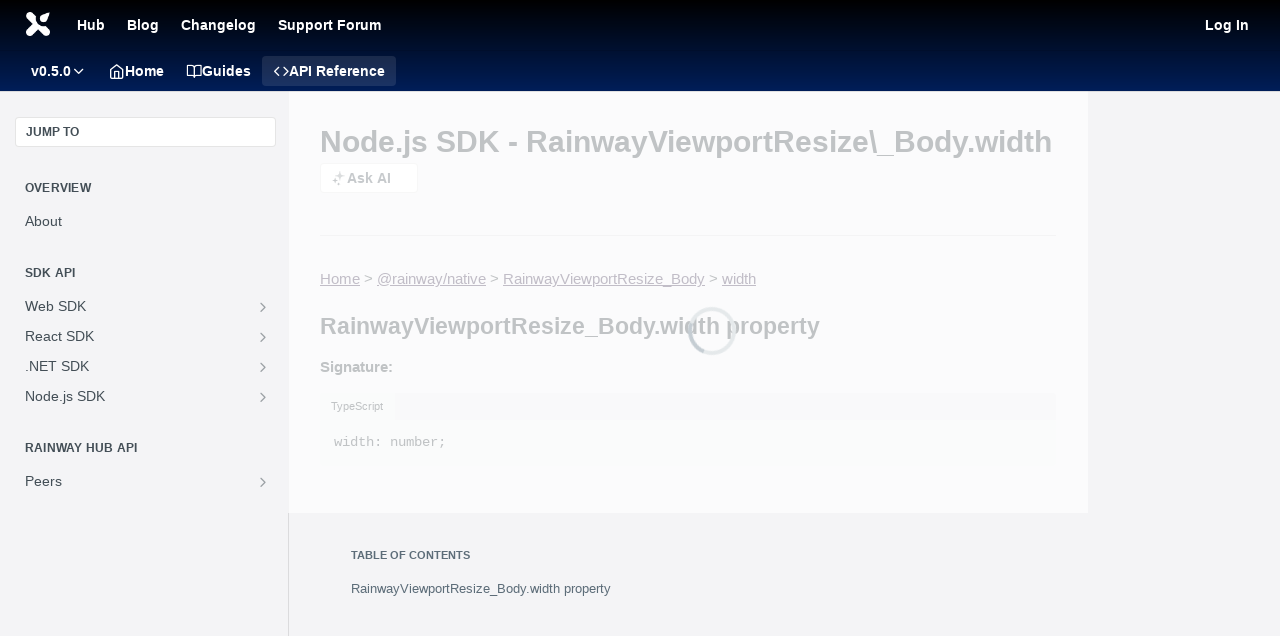

--- FILE ---
content_type: text/html; charset=utf-8
request_url: https://docs.rainway.com/reference/nodejs-sdk-rainwayviewportresize-body-width
body_size: 75380
content:
<!DOCTYPE html><html lang="en" style="" data-color-mode="light" class=" useReactApp isRefPage "><head><meta charset="utf-8"><meta name="readme-deploy" content="5.590.0"><meta name="readme-subdomain" content="rainway"><meta name="readme-version" content="0.5.0"><title>Node.js SDK - RainwayViewportResize\_Body.width</title><meta name="description" content="Home &amp;gt; @rainway/native &amp;gt; RainwayViewportResize_Body &amp;gt; width RainwayViewportResize_Body.width property Signature: width: number;" data-rh="true"><meta property="og:title" content="Node.js SDK - RainwayViewportResize_Body.width" data-rh="true"><meta property="og:description" content="Home &amp;gt; @rainway/native &amp;gt; RainwayViewportResize_Body &amp;gt; width RainwayViewportResize_Body.width property Signature: width: number;" data-rh="true"><meta property="og:site_name" content="Rainway Documentation"><meta name="twitter:title" content="Node.js SDK - RainwayViewportResize_Body.width" data-rh="true"><meta name="twitter:description" content="Home &amp;gt; @rainway/native &amp;gt; RainwayViewportResize_Body &amp;gt; width RainwayViewportResize_Body.width property Signature: width: number;" data-rh="true"><meta name="twitter:card" content="summary_large_image"><meta name="viewport" content="width=device-width, initial-scale=1.0"><meta property="og:image" content="https://cdn.readme.io/og-image/create?type=reference&amp;title=Node.js%20SDK%20-%20RainwayViewportResize_Body.width&amp;projectTitle=Rainway%20Documentation&amp;description=Home%20%26gt%3B%20%40rainway%2Fnative%20%26gt%3B%20RainwayViewportResize_Body%20%26gt%3B%20width%20RainwayViewportResize_Body.width%20property%20Signature%3A%20width%3A%20number%3B&amp;logoUrl=https%3A%2F%2Ffiles.readme.io%2F61ec92b-small-Rainway_X_Logo_-_dark_BG_for_readme.png&amp;color=%23000000&amp;variant=light" data-rh="true"><meta name="twitter:image" content="https://cdn.readme.io/og-image/create?type=reference&amp;title=Node.js%20SDK%20-%20RainwayViewportResize_Body.width&amp;projectTitle=Rainway%20Documentation&amp;description=Home%20%26gt%3B%20%40rainway%2Fnative%20%26gt%3B%20RainwayViewportResize_Body%20%26gt%3B%20width%20RainwayViewportResize_Body.width%20property%20Signature%3A%20width%3A%20number%3B&amp;logoUrl=https%3A%2F%2Ffiles.readme.io%2F61ec92b-small-Rainway_X_Logo_-_dark_BG_for_readme.png&amp;color=%23000000&amp;variant=light" data-rh="true"><meta property="og:image:width" content="1200"><meta property="og:image:height" content="630"><link id="favicon" rel="shortcut icon" href="https://files.readme.io/2f2f6bb-small-docs_favicon_whitex_variations3.png" type="image/png"><link rel="canonical" href="https://docs.rainway.com/reference/nodejs-sdk-rainwayviewportresize-body-width"><script src="https://cdn.readme.io/public/js/unauthorized-redirect.js?1769701181387"></script><script src="https://cdn.readme.io/public/js/cash-dom.min.js?1769701181387"></script><link data-chunk="Footer" rel="preload" as="style" href="https://cdn.readme.io/public/hub/web/Footer.7ca87f1efe735da787ba.css">
<link data-chunk="RDMD" rel="preload" as="style" href="https://cdn.readme.io/public/hub/web/RDMD.9331f322bb5b573f9d25.css">
<link data-chunk="routes-Reference" rel="preload" as="style" href="https://cdn.readme.io/public/hub/web/routes-Reference.88a106b58a0ac00005e1.css">
<link data-chunk="routes-Reference" rel="preload" as="style" href="https://cdn.readme.io/public/hub/web/705.75e3fc491ee8103c63a3.css">
<link data-chunk="routes-Reference" rel="preload" as="style" href="https://cdn.readme.io/public/hub/web/7752.3285ba3fb2d992038206.css">
<link data-chunk="index" rel="preload" as="style" href="https://cdn.readme.io/public/hub/web/index.8ca2c2c4702dddc43f78.css">
<link data-chunk="Header" rel="preload" as="style" href="https://cdn.readme.io/public/hub/web/Header.82413ef8974544a1864f.css">
<link data-chunk="main" rel="preload" as="style" href="https://cdn.readme.io/public/hub/web/main.e535d1333e0ea1ac9c02.css">
<link data-chunk="main" rel="preload" as="style" href="https://cdn.readme.io/public/hub/web/ui-styles.8c62d2f8a6b576ec1aca.css">
<link data-chunk="main" rel="preload" as="script" href="https://cdn.readme.io/public/hub/web/main.52592d2fc9eb29c8e2b0.js">
<link data-chunk="routes-SuperHub" rel="preload" as="script" href="https://cdn.readme.io/public/hub/web/routes-SuperHub.352f6ae3496e6a32b329.js">
<link data-chunk="Header" rel="preload" as="script" href="https://cdn.readme.io/public/hub/web/Header.06af58502a828bf9b23f.js">
<link data-chunk="index" rel="preload" as="script" href="https://cdn.readme.io/public/hub/web/3766.649eaa2b700c2449e689.js">
<link data-chunk="index" rel="preload" as="script" href="https://cdn.readme.io/public/hub/web/6306.d91105b49ef3f33e4212.js">
<link data-chunk="index" rel="preload" as="script" href="https://cdn.readme.io/public/hub/web/6083.a6c01ccc57c962adc37b.js">
<link data-chunk="index" rel="preload" as="script" href="https://cdn.readme.io/public/hub/web/index.34f66f63109484c2a856.js">
<link data-chunk="routes-Reference" rel="preload" as="script" href="https://cdn.readme.io/public/hub/web/6563.536d53a51a39205d3d9b.js">
<link data-chunk="routes-Reference" rel="preload" as="script" href="https://cdn.readme.io/public/hub/web/6652.3900ee39f7cfe0a89511.js">
<link data-chunk="routes-Reference" rel="preload" as="script" href="https://cdn.readme.io/public/hub/web/6123.a2ef3290db790599acca.js">
<link data-chunk="routes-Reference" rel="preload" as="script" href="https://cdn.readme.io/public/hub/web/8424.7ca51ba764db137ea058.js">
<link data-chunk="routes-Reference" rel="preload" as="script" href="https://cdn.readme.io/public/hub/web/3781.e78b96a01630dde138be.js">
<link data-chunk="routes-Reference" rel="preload" as="script" href="https://cdn.readme.io/public/hub/web/6146.f99bcbc8d654cc36d7c8.js">
<link data-chunk="routes-Reference" rel="preload" as="script" href="https://cdn.readme.io/public/hub/web/3137.07c39b556b342e6a6dca.js">
<link data-chunk="routes-Reference" rel="preload" as="script" href="https://cdn.readme.io/public/hub/web/8836.dbe2a8b6a6809625282d.js">
<link data-chunk="routes-Reference" rel="preload" as="script" href="https://cdn.readme.io/public/hub/web/8956.3758e76c308f3296d797.js">
<link data-chunk="routes-Reference" rel="preload" as="script" href="https://cdn.readme.io/public/hub/web/3648.5692fb7cb134a896a0b0.js">
<link data-chunk="routes-Reference" rel="preload" as="script" href="https://cdn.readme.io/public/hub/web/1380.4581c35aa2367221e97b.js">
<link data-chunk="routes-Reference" rel="preload" as="script" href="https://cdn.readme.io/public/hub/web/9138.a8d1ddeba8ae033588be.js">
<link data-chunk="routes-Reference" rel="preload" as="script" href="https://cdn.readme.io/public/hub/web/9602.0996aab4704854756684.js">
<link data-chunk="routes-Reference" rel="preload" as="script" href="https://cdn.readme.io/public/hub/web/4279.baf37337b3485a69fca1.js">
<link data-chunk="routes-Reference" rel="preload" as="script" href="https://cdn.readme.io/public/hub/web/6349.f5fb17d5665e02ff626d.js">
<link data-chunk="routes-Reference" rel="preload" as="script" href="https://cdn.readme.io/public/hub/web/8850.375069a2e833ef27cc95.js">
<link data-chunk="routes-Reference" rel="preload" as="script" href="https://cdn.readme.io/public/hub/web/7752.e52ce1d081d91e5774db.js">
<link data-chunk="routes-Reference" rel="preload" as="script" href="https://cdn.readme.io/public/hub/web/4644.daf552d08b2238db683d.js">
<link data-chunk="routes-Reference" rel="preload" as="script" href="https://cdn.readme.io/public/hub/web/3463.58348e3057924361494b.js">
<link data-chunk="routes-Reference" rel="preload" as="script" href="https://cdn.readme.io/public/hub/web/705.3493d2b57a1cd7b02eb2.js">
<link data-chunk="routes-Reference" rel="preload" as="script" href="https://cdn.readme.io/public/hub/web/2930.5992028b96fd52f32d56.js">
<link data-chunk="routes-Reference" rel="preload" as="script" href="https://cdn.readme.io/public/hub/web/8951.faa6b2e8f237e648e441.js">
<link data-chunk="routes-Reference" rel="preload" as="script" href="https://cdn.readme.io/public/hub/web/routes-Reference.7ae0c72b1a87b6b54895.js">
<link data-chunk="RDMD" rel="preload" as="script" href="https://cdn.readme.io/public/hub/web/1617.596a9b501cfcb171d90d.js">
<link data-chunk="RDMD" rel="preload" as="script" href="https://cdn.readme.io/public/hub/web/6825.51c479bcb6c34d8905c6.js">
<link data-chunk="RDMD" rel="preload" as="script" href="https://cdn.readme.io/public/hub/web/4986.fac87e41ab2b319a47b8.js">
<link data-chunk="RDMD" rel="preload" as="script" href="https://cdn.readme.io/public/hub/web/RDMD.919251738abc9bfd483d.js">
<link data-chunk="Footer" rel="preload" as="script" href="https://cdn.readme.io/public/hub/web/Footer.dad73322159a06fdea08.js">
<link data-chunk="main" rel="stylesheet" href="https://cdn.readme.io/public/hub/web/ui-styles.8c62d2f8a6b576ec1aca.css">
<link data-chunk="main" rel="stylesheet" href="https://cdn.readme.io/public/hub/web/main.e535d1333e0ea1ac9c02.css">
<link data-chunk="Header" rel="stylesheet" href="https://cdn.readme.io/public/hub/web/Header.82413ef8974544a1864f.css">
<link data-chunk="index" rel="stylesheet" href="https://cdn.readme.io/public/hub/web/index.8ca2c2c4702dddc43f78.css">
<link data-chunk="routes-Reference" rel="stylesheet" href="https://cdn.readme.io/public/hub/web/7752.3285ba3fb2d992038206.css">
<link data-chunk="routes-Reference" rel="stylesheet" href="https://cdn.readme.io/public/hub/web/705.75e3fc491ee8103c63a3.css">
<link data-chunk="routes-Reference" rel="stylesheet" href="https://cdn.readme.io/public/hub/web/routes-Reference.88a106b58a0ac00005e1.css">
<link data-chunk="RDMD" rel="stylesheet" href="https://cdn.readme.io/public/hub/web/RDMD.9331f322bb5b573f9d25.css">
<link data-chunk="Footer" rel="stylesheet" href="https://cdn.readme.io/public/hub/web/Footer.7ca87f1efe735da787ba.css"><!-- CUSTOM CSS--><style title="rm-custom-css">:root{--project-color-primary:#000000;--project-color-inverse:#fff;--recipe-button-color:#2f2244;--recipe-button-color-hover:#000000;--recipe-button-color-active:#000000;--recipe-button-color-focus:rgba(47, 34, 68, 0.25);--recipe-button-color-disabled:#9177bb}[id=enterprise] .ReadMeUI[is=AlgoliaSearch]{--project-color-primary:#000000;--project-color-inverse:#fff}a{color:var(--color-link-primary,#2f2244)}a:hover{color:var(--color-link-primary-darken-5,#000)}a.text-muted:hover{color:var(--color-link-primary,#2f2244)}.btn.btn-primary{background-color:#2f2244}.btn.btn-primary:hover{background-color:#000}.theme-line #hub-landing-top h2{color:#2f2244}#hub-landing-top .btn:hover{color:#2f2244}.theme-line #hub-landing-top .btn:hover{color:#fff}.theme-solid header#hub-header #header-top{background-color:#000}.theme-solid.header-gradient header#hub-header #header-top{background:linear-gradient(to bottom,#000,#001e59)}.theme-solid.header-custom header#hub-header #header-top{background-image:url(undefined)}.theme-line header#hub-header #header-top{border-bottom-color:#000}.theme-line header#hub-header #header-top .btn{background-color:#000}header#hub-header #header-top #header-logo{width:40px;height:40px;margin-top:0;background-image:url(https://files.readme.io/1cf4823-small-Rainway_X_Logo_-_White_X_-Transp_BG_for_readme.png)}#hub-subheader-parent #hub-subheader .hub-subheader-breadcrumbs .dropdown-menu a:hover{background-color:#000}#subheader-links a.active{color:#000!important;box-shadow:inset 0 -2px 0 #000}#subheader-links a:hover{color:#000!important;box-shadow:inset 0 -2px 0 #000;opacity:.7}.discussion .submit-vote.submit-vote-parent.voted a.submit-vote-button{background-color:#2f2244}section#hub-discuss .discussion a .discuss-body h4{color:#2f2244}section#hub-discuss .discussion a:hover .discuss-body h4{color:#000}#hub-subheader-parent #hub-subheader.sticky-header.sticky{border-bottom-color:#2f2244}#hub-subheader-parent #hub-subheader.sticky-header.sticky .search-box{border-bottom-color:#2f2244}#hub-search-results h3 em{color:#2f2244}.main_background,.tag-item{background:#2f2244!important}.main_background:hover{background:#000!important}.main_color{color:#000!important}.border_bottom_main_color{border-bottom:2px solid #000}.main_color_hover:hover{color:#000!important}section#hub-discuss h1{color:#2f2244}#hub-reference .hub-api .api-definition .api-try-it-out.active{border-color:#2f2244;background-color:#2f2244}#hub-reference .hub-api .api-definition .api-try-it-out.active:hover{background-color:#000;border-color:#000}#hub-reference .hub-api .api-definition .api-try-it-out:hover{border-color:#2f2244;color:#2f2244}#hub-reference .hub-reference .logs .logs-empty .logs-login-button,#hub-reference .hub-reference .logs .logs-login .logs-login-button{background-color:var(--project-color-primary,#2f2244);border-color:var(--project-color-primary,#2f2244)}#hub-reference .hub-reference .logs .logs-empty .logs-login-button:hover,#hub-reference .hub-reference .logs .logs-login .logs-login-button:hover{background-color:#000;border-color:#000}#hub-reference .hub-reference .logs .logs-empty>svg>path,#hub-reference .hub-reference .logs .logs-login>svg>path{fill:#2f2244;fill:var(--project-color-primary,#2f2244)}#hub-reference .hub-reference .logs:last-child .logs-empty,#hub-reference .hub-reference .logs:last-child .logs-login{margin-bottom:35px}#hub-reference .hub-reference .hub-reference-section .hub-reference-left header .hub-reference-edit:hover{color:#2f2244}.main-color-accent{border-bottom:3px solid #000;padding-bottom:8px}/*! BEGIN HUB_CUSTOM_STYLES */:root{--logo-font-family:"Poppins",sans-serif;--body-font-family:"Inter",sans-serif;--font-family:"Inter",sans-serif!important;--heading-font-family:"Poppins",sans-serif;--header-font-family:"Questrial",sans-serif;--markdown-title-font:var(--heading-font-family)!important;--markdown-font:"Inter",sans-serif!important;--markdown-line-height:1.5;--clr-primary-100:#e0e2f4;--clr-primary-200:#bfc3ec;--clr-primary-300:#9fa7e2;--clr-primary-400:#7e89d8;--clr-primary-500:#616acb;--clr-primary-600:#4854bb;--clr-primary-700:#3943a2;--clr-primary-800:#2f3885;--clr-primary-900:#242b67;--clr-primary-950:#191e4d;--clr-primary-975:#0f122e;--clr-primary-999:#05060f;--clr-green-100:#f4fbf0;--clr-green-200:#dff1d2;--clr-green-300:#bfe2a6;--clr-green-400:#a0d57b;--clr-green-500:#8ccc61;--clr-green-600:#6fad45;--clr-green-700:#5b8d38;--clr-green-800:#33571c;--clr-green-900:#1e2f12;--clr-yellow-100:#fffdf1;--clr-yellow-200:#fdf7db;--clr-yellow-300:#faedb7;--clr-yellow-400:#f7e695;--clr-yellow-500:#f9dc5c;--clr-yellow-600:#e5c343;--clr-yellow-700:#9f8004;--clr-yellow-800:#504102;--clr-yellow-900:#282001;--clr-red-100:#fff5f3;--clr-red-200:#fbded8;--clr-red-300:#f0b5a9;--clr-red-400:#fa927b;--clr-red-500:#fc6948;--clr-red-600:#e9502f;--clr-red-700:#cb3413;--clr-red-800:#a30303;--clr-red-900:#5c1111;--clr-neutral-0:#ffffff;--clr-neutral-50:#f4f4f6;--clr-neutral-100:#e9e9ec;--clr-neutral-200:#d3d3d9;--clr-neutral-300:#b3b3bc;--clr-neutral-400:#9d9da9;--clr-neutral-450:#868695;--clr-neutral-500:#686877;--clr-neutral-600:#5f5f6c;--clr-neutral-700:#4c4c56;--clr-neutral-800:#393941;--clr-neutral-900:#26262c;--clr-neutral-925:#1e1e23;--clr-neutral-950:#131316;--clr-neutral-975:#09090b;--clr-neutral-990:#040405;--clr-neutral-1000:#000000}.spacer{flex-grow:1}.m-t-0{margin-top:0!important}.p-t-0{padding-top:0!important}.m-b-0{margin-bottom:0!important}.p-b-0{padding-bottom:0!important}.m-l-0{margin-left:0!important}.p-l-0{padding-left:0!important}.m-r-0{margin-right:0!important}.p-r-0{padding-right:0!important}.m-t-4{margin-top:4px!important}.p-t-4{padding-top:4px!important}.m-b-4{margin-bottom:4px!important}.p-b-4{padding-bottom:4px!important}.m-l-4{margin-left:4px!important}.p-l-4{padding-left:4px!important}.m-r-4{margin-right:4px!important}.p-r-4{padding-right:4px!important}.m-t-8{margin-top:8px!important}.p-t-8{padding-top:8px!important}.m-b-8{margin-bottom:8px!important}.p-b-8{padding-bottom:8px!important}.m-l-8{margin-left:8px!important}.p-l-8{padding-left:8px!important}.m-r-8{margin-right:8px!important}.p-r-8{padding-right:8px!important}.m-t-16{margin-top:16px!important}.p-t-16{padding-top:16px!important}.m-b-16{margin-bottom:16px!important}.p-b-16{padding-bottom:16px!important}.m-l-16{margin-left:16px!important}.p-l-16{padding-left:16px!important}.m-r-16{margin-right:16px!important}.p-r-16{padding-right:16px!important}.m-t-24{margin-top:24px!important}.p-t-24{padding-top:24px!important}.m-b-24{margin-bottom:24px!important}.p-b-24{padding-bottom:24px!important}.m-l-24{margin-left:24px!important}.p-l-24{padding-left:24px!important}.m-r-24{margin-right:24px!important}.p-r-24{padding-right:24px!important}.m-t-32{margin-top:32px!important}.p-t-32{padding-top:32px!important}.m-b-32{margin-bottom:32px!important}.p-b-32{padding-bottom:32px!important}.m-l-32{margin-left:32px!important}.p-l-32{padding-left:32px!important}.m-r-32{margin-right:32px!important}.p-r-32{padding-right:32px!important}.m-t-40{margin-top:40px!important}.p-t-40{padding-top:40px!important}.m-b-40{margin-bottom:40px!important}.p-b-40{padding-bottom:40px!important}.m-l-40{margin-left:40px!important}.p-l-40{padding-left:40px!important}.m-r-40{margin-right:40px!important}.p-r-40{padding-right:40px!important}.m-t-48{margin-top:48px!important}.p-t-48{padding-top:48px!important}.m-b-48{margin-bottom:48px!important}.p-b-48{padding-bottom:48px!important}.m-l-48{margin-left:48px!important}.p-l-48{padding-left:48px!important}.m-r-48{margin-right:48px!important}.p-r-48{padding-right:48px!important}.m-t-56{margin-top:56px!important}.p-t-56{padding-top:56px!important}.m-b-56{margin-bottom:56px!important}.p-b-56{padding-bottom:56px!important}.m-l-56{margin-left:56px!important}.p-l-56{padding-left:56px!important}.m-r-56{margin-right:56px!important}.p-r-56{padding-right:56px!important}.m-t-64{margin-top:64px!important}.p-t-64{padding-top:64px!important}.m-b-64{margin-bottom:64px!important}.p-b-64{padding-bottom:64px!important}.m-l-64{margin-left:64px!important}.p-l-64{padding-left:64px!important}.m-r-64{margin-right:64px!important}.p-r-64{padding-right:64px!important}.m-t-72{margin-top:72px!important}.p-t-72{padding-top:72px!important}.m-b-72{margin-bottom:72px!important}.p-b-72{padding-bottom:72px!important}.m-l-72{margin-left:72px!important}.p-l-72{padding-left:72px!important}.m-r-72{margin-right:72px!important}.p-r-72{padding-right:72px!important}.m-t-80{margin-top:80px!important}.p-t-80{padding-top:80px!important}.m-b-80{margin-bottom:80px!important}.p-b-80{padding-bottom:80px!important}.m-l-80{margin-left:80px!important}.p-l-80{padding-left:80px!important}.m-r-80{margin-right:80px!important}.p-r-80{padding-right:80px!important}.m-t-120{margin-top:120px!important}.p-t-120{padding-top:120px!important}.m-b-120{margin-bottom:120px!important}.p-b-120{padding-bottom:120px!important}.m-l-120{margin-left:120px!important}.p-l-120{padding-left:120px!important}.m-r-120{margin-right:120px!important}.p-r-120{padding-right:120px!important}.m-t-160{margin-top:160px!important}.p-t-160{padding-top:160px!important}.m-b-160{margin-bottom:160px!important}.p-b-160{padding-bottom:160px!important}.m-l-160{margin-left:160px!important}.p-l-160{padding-left:160px!important}.m-r-160{margin-right:160px!important}.p-r-160{padding-right:160px!important}.tooltip-content{max-width:400px}.cta-language-header{justify-content:center}.cta-language-header h1{display:flex;justify-content:center}.cta-language-header h2{display:flex;justify-content:center}.cta-language-header .languages{display:flex;flex-direction:row;flex-wrap:wrap;justify-content:center;margin:-8px;margin-top:24px}.cta-language-header .languages .container{flex:1;margin:8px;text-align:center;min-width:120px;max-width:280px;border-radius:16px;padding:24px 0 16px 0;-webkit-border-radius:16px;-moz-border-radius:16px;-ms-border-radius:16px;-o-border-radius:16px;background-color:var(--clr-neutral-0);box-shadow:0 4px 16px var(--clr-neutral-100)}.cta-language-header .languages .container:hover{box-shadow:0 8px 24px var(--clr-neutral-100);transform:translateY(-10px)}.cta-language-header .languages .container img{width:48px;height:48px;margin-bottom:16px}h1,h2,h3,h4,h5,h6{font-family:var(--heading-font-family)!important}body{background:var(--clr-neutral-50)}.tooltip-content-body{font-weight:400}/*! END HUB_CUSTOM_STYLES */</style><meta name="loadedProject" content="rainway"><script>var storedColorMode = `light` === 'system' ? window.localStorage.getItem('color-scheme') : `light`
document.querySelector('[data-color-mode]').setAttribute('data-color-mode', storedColorMode)</script><script id="config" type="application/json" data-json="{&quot;algoliaIndex&quot;:&quot;readme_search_v2&quot;,&quot;amplitude&quot;:{&quot;apiKey&quot;:&quot;dc8065a65ef83d6ad23e37aaf014fc84&quot;,&quot;enabled&quot;:true},&quot;asset_url&quot;:&quot;https://cdn.readme.io&quot;,&quot;dashDomain&quot;:&quot;dash.readme.com&quot;,&quot;domain&quot;:&quot;readme.io&quot;,&quot;domainFull&quot;:&quot;https://dash.readme.com&quot;,&quot;encryptedLocalStorageKey&quot;:&quot;ekfls-2025-03-27&quot;,&quot;fullstory&quot;:{&quot;enabled&quot;:true,&quot;orgId&quot;:&quot;FSV9A&quot;},&quot;git&quot;:{&quot;sync&quot;:{&quot;bitbucket&quot;:{&quot;installationLink&quot;:&quot;https://developer.atlassian.com/console/install/310151e6-ca1a-4a44-9af6-1b523fea0561?signature=AYABeMn9vqFkrg%2F1DrJAQxSyVf4AAAADAAdhd3Mta21zAEthcm46YXdzOmttczp1cy13ZXN0LTI6NzA5NTg3ODM1MjQzOmtleS83MDVlZDY3MC1mNTdjLTQxYjUtOWY5Yi1lM2YyZGNjMTQ2ZTcAuAECAQB4IOp8r3eKNYw8z2v%2FEq3%2FfvrZguoGsXpNSaDveR%2FF%2Fo0BHUxIjSWx71zNK2RycuMYSgAAAH4wfAYJKoZIhvcNAQcGoG8wbQIBADBoBgkqhkiG9w0BBwEwHgYJYIZIAWUDBAEuMBEEDOJgARbqndU9YM%2FRdQIBEIA7unpCah%2BIu53NA72LkkCDhNHOv%2BgRD7agXAO3jXqw0%2FAcBOB0%2F5LmpzB5f6B1HpkmsAN2i2SbsFL30nkAB2F3cy1rbXMAS2Fybjphd3M6a21zOmV1LXdlc3QtMTo3MDk1ODc4MzUyNDM6a2V5LzQ2MzBjZTZiLTAwYzMtNGRlMi04NzdiLTYyN2UyMDYwZTVjYwC4AQICAHijmwVTMt6Oj3F%2B0%2B0cVrojrS8yZ9ktpdfDxqPMSIkvHAGT%[base64]%2BMHwGCSqGSIb3DQEHBqBvMG0CAQAwaAYJKoZIhvcNAQcBMB4GCWCGSAFlAwQBLjARBAzzWhThsIgJwrr%2FY2ECARCAOxoaW9pob21lweyAfrIm6Fw7gd8D%2B%2F8LHk4rl3jjULDM35%2FVPuqBrqKunYZSVCCGNGB3RqpQJr%2FasASiAgAAAAAMAAAQAAAAAAAAAAAAAAAAAEokowLKsF1tMABEq%2BKNyJP%2F%2F%2F%2F%2FAAAAAQAAAAAAAAAAAAAAAQAAADJLzRcp6MkqKR43PUjOiRxxbxXYhLc6vFXEutK3%2BQ71yuPq4dC8pAHruOVQpvVcUSe8dptV8c7wR8BTJjv%2F%2FNe8r0g%3D&amp;product=bitbucket&quot;}}},&quot;metrics&quot;:{&quot;billingCronEnabled&quot;:&quot;true&quot;,&quot;dashUrl&quot;:&quot;https://m.readme.io&quot;,&quot;defaultUrl&quot;:&quot;https://m.readme.io&quot;,&quot;exportMaxRetries&quot;:12,&quot;wsUrl&quot;:&quot;wss://m.readme.io&quot;},&quot;micro&quot;:{&quot;baseUrl&quot;:&quot;https://micro-beta.readme.com&quot;},&quot;proxyUrl&quot;:&quot;https://try.readme.io&quot;,&quot;readmeRecaptchaSiteKey&quot;:&quot;6LesVBYpAAAAAESOCHOyo2kF9SZXPVb54Nwf3i2x&quot;,&quot;releaseVersion&quot;:&quot;5.590.0&quot;,&quot;reservedWords&quot;:{&quot;tools&quot;:[&quot;execute-request&quot;,&quot;get-code-snippet&quot;,&quot;get-endpoint&quot;,&quot;get-request-body&quot;,&quot;get-response-schema&quot;,&quot;get-server-variables&quot;,&quot;list-endpoints&quot;,&quot;list-security-schemes&quot;,&quot;list-specs&quot;,&quot;search-specs&quot;,&quot;search&quot;,&quot;fetch&quot;]},&quot;sentry&quot;:{&quot;dsn&quot;:&quot;https://3bbe57a973254129bcb93e47dc0cc46f@o343074.ingest.sentry.io/2052166&quot;,&quot;enabled&quot;:true},&quot;shMigration&quot;:{&quot;promoVideo&quot;:&quot;&quot;,&quot;forceWaitlist&quot;:false,&quot;migrationPreview&quot;:false},&quot;sslBaseDomain&quot;:&quot;readmessl.com&quot;,&quot;sslGenerationService&quot;:&quot;ssl.readmessl.com&quot;,&quot;stripePk&quot;:&quot;pk_live_5103PML2qXbDukVh7GDAkQoR4NSuLqy8idd5xtdm9407XdPR6o3bo663C1ruEGhXJjpnb2YCpj8EU1UvQYanuCjtr00t1DRCf2a&quot;,&quot;superHub&quot;:{&quot;newProjectsEnabled&quot;:true},&quot;wootric&quot;:{&quot;accountToken&quot;:&quot;NPS-122b75a4&quot;,&quot;enabled&quot;:true}}"></script></head><body class="body-none theme-solid header-gradient header-bg-size-auto header-bg-pos-tl header-overlay-triangles reference-layout-row lumosity-dark hub-full"><div id="ssr-top"></div><div id="ssr-main"><div class="App ThemeContext ThemeContext_dark ThemeContext_classic" style="--color-primary:#000000;--color-primary-inverse:#fff;--color-primary-alt:#001E59;--color-primary-darken-10:#000000;--color-primary-darken-20:#000000;--color-primary-alpha-25:rgba(0, 0, 0, 0.25);--color-link-primary:#2f2244;--color-link-primary-darken-5:#231a33;--color-link-primary-darken-10:#181122;--color-link-primary-darken-20:#000000;--color-link-primary-alpha-50:rgba(47, 34, 68, 0.5);--color-link-primary-alpha-25:rgba(47, 34, 68, 0.25);--color-link-background:rgba(47, 34, 68, 0.09);--color-link-text:#fff;--color-login-link:#018ef5;--color-login-link-text:#fff;--color-login-link-darken-10:#0171c2;--color-login-link-primary-alpha-50:rgba(1, 142, 245, 0.5)"><div class="ContentWithOwlbotx4PaFDoA1KMz"><div class="ContentWithOwlbot-content2X1XexaN8Lf2"><header class="Header3zzata9F_ZPQ rm-Header_classic rm-Header rm-Header_gradient"><div class="rm-Header-top Header-topuTMpygDG4e1V Header-top_classic3g7Q6zoBy8zh"><div class="rm-Container rm-Container_flex"><div style="outline:none" tabindex="-1"><a href="#content" target="_self" class="Button Button_md rm-JumpTo Header-jumpTo3IWKQXmhSI5D Button_primary">Jump to Content</a></div><div class="rm-Header-left Header-leftADQdGVqx1wqU"><a class="rm-Logo Header-logo1Xy41PtkzbdG" href="https://rainway.com" target="_self"><img alt="Rainway Documentation" class="rm-Logo-img Header-logo-img3YvV4lcGKkeb" src="https://files.readme.io/1cf4823-small-Rainway_X_Logo_-_White_X_-Transp_BG_for_readme.png"/></a><a class="Button Button_md rm-Header-link rm-Header-top-link Button_slate_text Header-link2tXYTgXq85zW" href="https://hub.rainway.com" target="_self" to="https://hub.rainway.com">Hub</a><a class="Button Button_md rm-Header-link rm-Header-top-link Button_slate_text Header-link2tXYTgXq85zW" href="https://rainway.com/blog" target="_self" to="https://rainway.com/blog">Blog</a><a class="Button Button_md rm-Header-link rm-Header-top-link Button_slate_text Header-link2tXYTgXq85zW" href="https://rainway.com/changelog" target="_self" to="https://rainway.com/changelog">Changelog</a><a class="Button Button_md rm-Header-link rm-Header-top-link Button_slate_text Header-link2tXYTgXq85zW" href="https://forum.rainway.com/" target="_self" to="https://forum.rainway.com/">Support Forum</a></div><div class="rm-Header-left Header-leftADQdGVqx1wqU Header-left_mobile1RG-X93lx6PF"><div><button aria-label="Toggle navigation menu" class="icon-menu menu3d6DYNDa3tk5" type="button"></button><div class=""><div class="Flyout95xhYIIoTKtc undefined rm-Flyout" data-testid="flyout"><div class="MobileFlyout1hHJpUd-nYkd"><a class="rm-MobileFlyout-item NavItem-item1gDDTqaXGhm1 NavItem-item_mobile1qG3gd-Mkck- " href="/" target="_self"><i class="icon-landing-page-2 NavItem-badge1qOxpfTiALoz rm-Header-bottom-link-icon"></i><span class="NavItem-textSlZuuL489uiw">Home</span></a><a class="rm-MobileFlyout-item NavItem-item1gDDTqaXGhm1 NavItem-item_mobile1qG3gd-Mkck- " href="/docs" target="_self"><i class="icon-guides NavItem-badge1qOxpfTiALoz rm-Header-bottom-link-icon"></i><span class="NavItem-textSlZuuL489uiw">Guides</span></a><a aria-current="page" class="rm-MobileFlyout-item NavItem-item1gDDTqaXGhm1 NavItem-item_mobile1qG3gd-Mkck-  active" href="/reference" target="_self"><i class="icon-references NavItem-badge1qOxpfTiALoz rm-Header-bottom-link-icon"></i><span class="NavItem-textSlZuuL489uiw">API Reference</span></a><select class="Select Select_md NavItem-item1gDDTqaXGhm1 NavItem-item_select3UEfLN-oSjxp NavItem-item_mobile1qG3gd-Mkck-"><option data-url="/v0.3.0/reference" value="0.3.0">v0.3.0</option><option data-url="/v0.4.0-beta.1/reference" value="0.4.0-beta.1">v0.4.0-beta.1</option><option data-url="/v0.4.0-beta.2/reference" value="0.4.0-beta.2">v0.4.0-beta.2</option><option data-url="/v0.4.0-beta.3/reference" value="0.4.0-beta.3">v0.4.0-beta.3</option><option data-url="/v0.4.0/reference" value="0.4.0">v0.4.0</option><option data-url="/v0.5.0-beta.1/reference" value="0.5.0-beta.1">v0.5.0-beta.1</option><option data-url="#" value="0.5.0" selected="">v0.5.0</option></select><hr class="MobileFlyout-divider10xf7R2X1MeW"/><a class="rm-MobileFlyout-item NavItem-item1gDDTqaXGhm1 NavItem-item_mobile1qG3gd-Mkck- NavItem_dropdown-muted1xJVuczwGc74" href="https://hub.rainway.com" rel="noopener" target="_blank" to="https://hub.rainway.com">Hub</a><a class="rm-MobileFlyout-item NavItem-item1gDDTqaXGhm1 NavItem-item_mobile1qG3gd-Mkck- NavItem_dropdown-muted1xJVuczwGc74" href="https://rainway.com/blog" rel="noopener" target="_blank" to="https://rainway.com/blog">Blog</a><a class="rm-MobileFlyout-item NavItem-item1gDDTqaXGhm1 NavItem-item_mobile1qG3gd-Mkck- NavItem_dropdown-muted1xJVuczwGc74" href="https://rainway.com/changelog" rel="noopener" target="_blank" to="https://rainway.com/changelog">Changelog</a><a class="rm-MobileFlyout-item NavItem-item1gDDTqaXGhm1 NavItem-item_mobile1qG3gd-Mkck- NavItem_dropdown-muted1xJVuczwGc74" href="https://forum.rainway.com/" rel="noopener" target="_blank" to="https://forum.rainway.com/">Support Forum</a><a class="rm-MobileFlyout-item NavItem-item1gDDTqaXGhm1 NavItem-item_mobile1qG3gd-Mkck- NavItem_dropdown-muted1xJVuczwGc74" href="/login?redirect_uri=/reference/nodejs-sdk-rainwayviewportresize-body-width" target="_self" to="/login?redirect_uri=/reference/nodejs-sdk-rainwayviewportresize-body-width">Log In</a><a class="MobileFlyout-logo3Lq1eTlk1K76 Header-logo1Xy41PtkzbdG rm-Logo" href="https://rainway.com" target="_self"><img alt="Rainway Documentation" class="Header-logo-img3YvV4lcGKkeb rm-Logo-img" src="https://files.readme.io/1cf4823-small-Rainway_X_Logo_-_White_X_-Transp_BG_for_readme.png"/></a></div></div></div></div><div class="Header-left-nav2xWPWMNHOGf_"><i aria-hidden="true" class="icon-references Header-left-nav-icon10glJKFwewOv"></i>API Reference</div></div><div class="rm-Header-right Header-right21PC2XTT6aMg"><span class="Header-right_desktop14ja01RUQ7HE"><a href="/login?redirect_uri=/reference/nodejs-sdk-rainwayviewportresize-body-width" target="_self" class="Button Button_md Header-link2tXYTgXq85zW NavItem2xSfFaVqfRjy NavItem_mdrYO3ChA2kYvP rm-Header-top-link rm-Header-top-link_login Button_primary_ghost Button_primary">Log In</a></span><div class="Header-searchtb6Foi0-D9Vx"><button aria-label="Search ⌘k" class="rm-SearchToggle" data-symbol="⌘"><div class="rm-SearchToggle-icon icon-search1"></div></button></div></div></div></div><div class="Header-bottom2eLKOFXMEmh5 Header-bottom_classic rm-Header-bottom"><div class="rm-Container rm-Container_flex"><nav aria-label="Primary navigation" class="Header-leftADQdGVqx1wqU Header-subnavnVH8URdkgvEl" role="navigation"><div class="rm-VersionDropdown Dropdown Dropdown_closed" data-testid="dropdown-container"><button aria-haspopup="dialog" class="Button Button_slate_text Button_md rm-Header-bottom-link Dropdown-toggle Button_primary" type="button"><span class="Truncate1OzxBYrNNfH3" style="--Truncate-max-width:150px">v0.5.0</span><i class="icon icon-chevron-down"></i></button></div><a class="Button Button_md rm-Header-link rm-Header-bottom-link Button_slate_text Header-bottom-link_mobile " href="/" target="_self"><i class="icon-landing-page-2 rm-Header-bottom-link-icon"></i><span>Home</span></a><a class="Button Button_md rm-Header-link rm-Header-bottom-link Button_slate_text Header-bottom-link_mobile " href="/docs" target="_self"><i class="icon-guides rm-Header-bottom-link-icon"></i><span>Guides</span></a><a aria-current="page" class="Button Button_md rm-Header-link rm-Header-bottom-link Button_slate_text Header-bottom-link_mobile  active" href="/reference" target="_self"><i class="icon-references rm-Header-bottom-link-icon"></i><span>API Reference</span></a><div class="Header-subnav-tabyNLkcOA6xAra" style="transform:translateX(0px);width:0"></div></nav><button align="center" justify="between" style="--flex-gap:var(--xs)" class="Button Button_sm Flex Flex_row MobileSubnav1DsTfasXloM2 Button_contrast Button_contrast_outline" type="button"><span class="Button-label">Node.js SDK - RainwayViewportResize\_Body.width</span><span class="IconWrapper Icon-wrapper2z2wVIeGsiUy"><span class="Icon3_D2ysxFZ_ll Icon-empty6PuNZVw0joPv" style="--icon-color:inherit;--icon-size:inherit;--icon-stroke-width:2px"></span></span></button></div></div><div class="hub-search-results--reactApp " id="hub-search-results"><div class="hub-container"><div class="modal-backdrop rm-SearchModal" role="button" tabindex="0"></div></div></div></header><main class="rm-ReferenceMain rm-Container rm-Container_flex rm-basic-page loading" id="Explorer"><nav aria-label="Secondary navigation" class="rm-Sidebar hub-sidebar reference-redesign Nav3C5f8FcjkaHj" id="reference-sidebar" role="navigation"><div class="Main-QuickNav-container1OiLvjSDusO6"><button aria-keyshortcuts="Control+/ Meta+/" class="QuickNav1q-OoMjiX_Yr QuickNav-button2KzlQbz5Pm2Y">JUMP TO</button></div><div class="Sidebar1t2G1ZJq-vU1 rm-Sidebar hub-sidebar-content"><section class="Sidebar-listWrapper6Q9_yUrG906C rm-Sidebar-section"><h2 class="Sidebar-headingTRQyOa2pk0gh rm-Sidebar-heading">Overview</h2><ul class="Sidebar-list_sidebarLayout3RaX72iQNOEI Sidebar-list3cZWQLaBf9k8 rm-Sidebar-list"><li class="Sidebar-item23D-2Kd61_k3"><a class="Sidebar-link2Dsha-r-GKh2 childless text-wrap rm-Sidebar-link" target="_self" href="/reference/about"><span class="Sidebar-link-textLuTE1ySm4Kqn"><span class="Sidebar-link-text_label1gCT_uPnx7Gu">About</span></span></a></li></ul></section><section class="Sidebar-listWrapper6Q9_yUrG906C rm-Sidebar-section"><h2 class="Sidebar-headingTRQyOa2pk0gh rm-Sidebar-heading">SDK API</h2><ul class="Sidebar-list_sidebarLayout3RaX72iQNOEI Sidebar-list3cZWQLaBf9k8 rm-Sidebar-list"><li class="Sidebar-item23D-2Kd61_k3"><a class="Sidebar-link2Dsha-r-GKh2 Sidebar-link_parent text-wrap rm-Sidebar-link" target="_self" href="/reference/web-sdk"><span class="Sidebar-link-textLuTE1ySm4Kqn"><span class="Sidebar-link-text_label1gCT_uPnx7Gu">Web SDK</span></span><button aria-expanded="false" aria-label="Show subpages for Web SDK" class="Sidebar-link-buttonWrapper3hnFHNku8_BJ" type="button"><i aria-hidden="true" class="Sidebar-link-iconnjiqEiZlPn0W Sidebar-link-expandIcon2yVH6SarI6NW icon-chevron-rightward"></i></button></a><ul class="subpages Sidebar-list3cZWQLaBf9k8 rm-Sidebar-list"><li class="Sidebar-item23D-2Kd61_k3"><a class="Sidebar-link2Dsha-r-GKh2 childless subpage text-wrap rm-Sidebar-link" target="_self" href="/reference/web-sdk-cursor-pointerimage"><span class="Sidebar-link-textLuTE1ySm4Kqn"><span class="Sidebar-link-text_label1gCT_uPnx7Gu">Web SDK - Cursor.pointerImage</span></span></a></li><li class="Sidebar-item23D-2Kd61_k3"><a class="Sidebar-link2Dsha-r-GKh2 childless subpage text-wrap rm-Sidebar-link" target="_self" href="/reference/web-sdk-eventemitter-removeeventlistener"><span class="Sidebar-link-textLuTE1ySm4Kqn"><span class="Sidebar-link-text_label1gCT_uPnx7Gu">Web SDK - EventEmitter.removeEventListener()</span></span></a></li><li class="Sidebar-item23D-2Kd61_k3"><a class="Sidebar-link2Dsha-r-GKh2 childless subpage text-wrap rm-Sidebar-link" target="_self" href="/reference/web-sdk-cursor-x"><span class="Sidebar-link-textLuTE1ySm4Kqn"><span class="Sidebar-link-text_label1gCT_uPnx7Gu">Web SDK - Cursor.x</span></span></a></li><li class="Sidebar-item23D-2Kd61_k3"><a class="Sidebar-link2Dsha-r-GKh2 childless subpage text-wrap rm-Sidebar-link" target="_self" href="/reference/web-sdk-createstreamoptions"><span class="Sidebar-link-textLuTE1ySm4Kqn"><span class="Sidebar-link-text_label1gCT_uPnx7Gu">Web SDK - CreateStreamOptions</span></span></a></li><li class="Sidebar-item23D-2Kd61_k3"><a class="Sidebar-link2Dsha-r-GKh2 childless subpage text-wrap rm-Sidebar-link" target="_self" href="/reference/web-sdk-ivideocodec"><span class="Sidebar-link-textLuTE1ySm4Kqn"><span class="Sidebar-link-text_label1gCT_uPnx7Gu">Web SDK - IVideoCodec</span></span></a></li><li class="Sidebar-item23D-2Kd61_k3"><a class="Sidebar-link2Dsha-r-GKh2 childless subpage text-wrap rm-Sidebar-link" target="_self" href="/reference/web-sdk-datachannel"><span class="Sidebar-link-textLuTE1ySm4Kqn"><span class="Sidebar-link-text_label1gCT_uPnx7Gu">Web SDK - DataChannel</span></span></a></li><li class="Sidebar-item23D-2Kd61_k3"><a class="Sidebar-link2Dsha-r-GKh2 childless subpage text-wrap rm-Sidebar-link" target="_self" href="/reference/web-sdk-messageeventstandalone"><span class="Sidebar-link-textLuTE1ySm4Kqn"><span class="Sidebar-link-text_label1gCT_uPnx7Gu">Web SDK - MessageEventStandalone</span></span></a></li><li class="Sidebar-item23D-2Kd61_k3"><a class="Sidebar-link2Dsha-r-GKh2 childless subpage text-wrap rm-Sidebar-link" target="_self" href="/reference/web-sdk-cursor-shapeheight"><span class="Sidebar-link-textLuTE1ySm4Kqn"><span class="Sidebar-link-text_label1gCT_uPnx7Gu">Web SDK - Cursor.shapeHeight</span></span></a></li><li class="Sidebar-item23D-2Kd61_k3"><a class="Sidebar-link2Dsha-r-GKh2 childless subpage text-wrap rm-Sidebar-link" target="_self" href="/reference/web-sdk-datachannel-peer"><span class="Sidebar-link-textLuTE1ySm4Kqn"><span class="Sidebar-link-text_label1gCT_uPnx7Gu">Web SDK - DataChannel.peer</span></span></a></li><li class="Sidebar-item23D-2Kd61_k3"><a class="Sidebar-link2Dsha-r-GKh2 childless subpage text-wrap rm-Sidebar-link" target="_self" href="/reference/web-sdk-heldkeys-ctrl"><span class="Sidebar-link-textLuTE1ySm4Kqn"><span class="Sidebar-link-text_label1gCT_uPnx7Gu">Web SDK - HeldKeys.ctrl</span></span></a></li><li class="Sidebar-item23D-2Kd61_k3"><a class="Sidebar-link2Dsha-r-GKh2 childless subpage text-wrap rm-Sidebar-link" target="_self" href="/reference/web-sdk-ivideocodec-friendlyname"><span class="Sidebar-link-textLuTE1ySm4Kqn"><span class="Sidebar-link-text_label1gCT_uPnx7Gu">Web SDK - IVideoCodec.friendlyName</span></span></a></li><li class="Sidebar-item23D-2Kd61_k3"><a class="Sidebar-link2Dsha-r-GKh2 childless subpage text-wrap rm-Sidebar-link" target="_self" href="/reference/web-sdk-joinstreamoptions-streamfit"><span class="Sidebar-link-textLuTE1ySm4Kqn"><span class="Sidebar-link-text_label1gCT_uPnx7Gu">Web SDK - JoinStreamOptions.streamFit</span></span></a></li><li class="Sidebar-item23D-2Kd61_k3"><a class="Sidebar-link2Dsha-r-GKh2 childless subpage text-wrap rm-Sidebar-link" target="_self" href="/reference/web-sdk-createstreamoptions-permissions"><span class="Sidebar-link-textLuTE1ySm4Kqn"><span class="Sidebar-link-text_label1gCT_uPnx7Gu">Web SDK - CreateStreamOptions.permissions</span></span></a></li><li class="Sidebar-item23D-2Kd61_k3"><a class="Sidebar-link2Dsha-r-GKh2 childless subpage text-wrap rm-Sidebar-link" target="_self" href="/reference/web-sdk-peerevents-stream-announcement-"><span class="Sidebar-link-textLuTE1ySm4Kqn"><span class="Sidebar-link-text_label1gCT_uPnx7Gu">Web SDK - PeerEvents.&quot;stream-announcement&quot;</span></span></a></li><li class="Sidebar-item23D-2Kd61_k3"><a class="Sidebar-link2Dsha-r-GKh2 childless subpage text-wrap rm-Sidebar-link" target="_self" href="/reference/web-sdk-datachannelevents-close"><span class="Sidebar-link-textLuTE1ySm4Kqn"><span class="Sidebar-link-text_label1gCT_uPnx7Gu">Web SDK - DataChannelEvents.close</span></span></a></li><li class="Sidebar-item23D-2Kd61_k3"><a class="Sidebar-link2Dsha-r-GKh2 childless subpage text-wrap rm-Sidebar-link" target="_self" href="/reference/web-sdk-eventemitter-emit"><span class="Sidebar-link-textLuTE1ySm4Kqn"><span class="Sidebar-link-text_label1gCT_uPnx7Gu">Web SDK - EventEmitter.emit()</span></span></a></li><li class="Sidebar-item23D-2Kd61_k3"><a class="Sidebar-link2Dsha-r-GKh2 childless subpage text-wrap rm-Sidebar-link" target="_self" href="/reference/web-sdk-peer"><span class="Sidebar-link-textLuTE1ySm4Kqn"><span class="Sidebar-link-text_label1gCT_uPnx7Gu">Web SDK - Peer</span></span></a></li><li class="Sidebar-item23D-2Kd61_k3"><a class="Sidebar-link2Dsha-r-GKh2 childless subpage text-wrap rm-Sidebar-link" target="_self" href="/reference/web-sdk-itouchpenpointerinfo"><span class="Sidebar-link-textLuTE1ySm4Kqn"><span class="Sidebar-link-text_label1gCT_uPnx7Gu">Web SDK - ITouchPenPointerInfo</span></span></a></li><li class="Sidebar-item23D-2Kd61_k3"><a class="Sidebar-link2Dsha-r-GKh2 childless subpage text-wrap rm-Sidebar-link" target="_self" href="/reference/web-sdk-decodinginfo-smooth"><span class="Sidebar-link-textLuTE1ySm4Kqn"><span class="Sidebar-link-text_label1gCT_uPnx7Gu">Web SDK - DecodingInfo.smooth</span></span></a></li><li class="Sidebar-item23D-2Kd61_k3"><a class="Sidebar-link2Dsha-r-GKh2 childless subpage text-wrap rm-Sidebar-link" target="_self" href="/reference/web-sdk-itouchpenpointerinfo-pointerflags"><span class="Sidebar-link-textLuTE1ySm4Kqn"><span class="Sidebar-link-text_label1gCT_uPnx7Gu">Web SDK - ITouchPenPointerInfo.pointerFlags</span></span></a></li><li class="Sidebar-item23D-2Kd61_k3"><a class="Sidebar-link2Dsha-r-GKh2 childless subpage text-wrap rm-Sidebar-link" target="_self" href="/reference/web-sdk-eventemitter"><span class="Sidebar-link-textLuTE1ySm4Kqn"><span class="Sidebar-link-text_label1gCT_uPnx7Gu">Web SDK - EventEmitter</span></span></a></li><li class="Sidebar-item23D-2Kd61_k3"><a class="Sidebar-link2Dsha-r-GKh2 childless subpage text-wrap rm-Sidebar-link" target="_self" href="/reference/web-sdk-eventemitter-addeventlistener"><span class="Sidebar-link-textLuTE1ySm4Kqn"><span class="Sidebar-link-text_label1gCT_uPnx7Gu">Web SDK - EventEmitter.addEventListener()</span></span></a></li><li class="Sidebar-item23D-2Kd61_k3"><a class="Sidebar-link2Dsha-r-GKh2 childless subpage text-wrap rm-Sidebar-link" target="_self" href="/reference/web-sdk-cursor-shapewidth"><span class="Sidebar-link-textLuTE1ySm4Kqn"><span class="Sidebar-link-text_label1gCT_uPnx7Gu">Web SDK - Cursor.shapeWidth</span></span></a></li><li class="Sidebar-item23D-2Kd61_k3"><a class="Sidebar-link2Dsha-r-GKh2 childless subpage text-wrap rm-Sidebar-link" target="_self" href="/reference/web-sdk-itouchpenpointerinfo-y"><span class="Sidebar-link-textLuTE1ySm4Kqn"><span class="Sidebar-link-text_label1gCT_uPnx7Gu">Web SDK - ITouchPenPointerInfo.y</span></span></a></li><li class="Sidebar-item23D-2Kd61_k3"><a class="Sidebar-link2Dsha-r-GKh2 childless subpage text-wrap rm-Sidebar-link" target="_self" href="/reference/web-sdk-peer-datachannels"><span class="Sidebar-link-textLuTE1ySm4Kqn"><span class="Sidebar-link-text_label1gCT_uPnx7Gu">Web SDK - Peer.dataChannels</span></span></a></li><li class="Sidebar-item23D-2Kd61_k3"><a class="Sidebar-link2Dsha-r-GKh2 childless subpage text-wrap rm-Sidebar-link" target="_self" href="/reference/web-sdk-rainwayinputevent-preventdefault"><span class="Sidebar-link-textLuTE1ySm4Kqn"><span class="Sidebar-link-text_label1gCT_uPnx7Gu">Web SDK - RainwayInputEvent.preventDefault</span></span></a></li><li class="Sidebar-item23D-2Kd61_k3"><a class="Sidebar-link2Dsha-r-GKh2 childless subpage text-wrap rm-Sidebar-link" target="_self" href="/reference/web-sdk-cursor-extentheight"><span class="Sidebar-link-textLuTE1ySm4Kqn"><span class="Sidebar-link-text_label1gCT_uPnx7Gu">Web SDK - Cursor.extentHeight</span></span></a></li><li class="Sidebar-item23D-2Kd61_k3"><a class="Sidebar-link2Dsha-r-GKh2 childless subpage text-wrap rm-Sidebar-link" target="_self" href="/reference/web-sdk-peer-connection"><span class="Sidebar-link-textLuTE1ySm4Kqn"><span class="Sidebar-link-text_label1gCT_uPnx7Gu">Web SDK - Peer.connection</span></span></a></li><li class="Sidebar-item23D-2Kd61_k3"><a class="Sidebar-link2Dsha-r-GKh2 childless subpage text-wrap rm-Sidebar-link" target="_self" href="/reference/web-sdk-penmask"><span class="Sidebar-link-textLuTE1ySm4Kqn"><span class="Sidebar-link-text_label1gCT_uPnx7Gu">Web SDK - PenMask</span></span></a></li><li class="Sidebar-item23D-2Kd61_k3"><a class="Sidebar-link2Dsha-r-GKh2 childless subpage text-wrap rm-Sidebar-link" target="_self" href="/reference/web-sdk-keyboardaction"><span class="Sidebar-link-textLuTE1ySm4Kqn"><span class="Sidebar-link-text_label1gCT_uPnx7Gu">Web SDK - KeyboardAction</span></span></a></li><li class="Sidebar-item23D-2Kd61_k3"><a class="Sidebar-link2Dsha-r-GKh2 childless subpage text-wrap rm-Sidebar-link" target="_self" href="/reference/web-sdk-rainwayconnection-connect"><span class="Sidebar-link-textLuTE1ySm4Kqn"><span class="Sidebar-link-text_label1gCT_uPnx7Gu">Web SDK - RainwayConnection.connect()</span></span></a></li><li class="Sidebar-item23D-2Kd61_k3"><a class="Sidebar-link2Dsha-r-GKh2 childless subpage text-wrap rm-Sidebar-link" target="_self" href="/reference/web-sdk-ivideoconfig"><span class="Sidebar-link-textLuTE1ySm4Kqn"><span class="Sidebar-link-text_label1gCT_uPnx7Gu">Web SDK - IVideoConfig</span></span></a></li><li class="Sidebar-item23D-2Kd61_k3"><a class="Sidebar-link2Dsha-r-GKh2 childless subpage text-wrap rm-Sidebar-link" target="_self" href="/reference/web-sdk-peerevents-close"><span class="Sidebar-link-textLuTE1ySm4Kqn"><span class="Sidebar-link-text_label1gCT_uPnx7Gu">Web SDK - PeerEvents.close</span></span></a></li><li class="Sidebar-item23D-2Kd61_k3"><a class="Sidebar-link2Dsha-r-GKh2 childless subpage text-wrap rm-Sidebar-link" target="_self" href="/reference/web-sdk-joinstreamoptions"><span class="Sidebar-link-textLuTE1ySm4Kqn"><span class="Sidebar-link-text_label1gCT_uPnx7Gu">Web SDK - JoinStreamOptions</span></span></a></li><li class="Sidebar-item23D-2Kd61_k3"><a class="Sidebar-link2Dsha-r-GKh2 childless subpage text-wrap rm-Sidebar-link" target="_self" href="/reference/web-sdk-scrollaxis"><span class="Sidebar-link-textLuTE1ySm4Kqn"><span class="Sidebar-link-text_label1gCT_uPnx7Gu">Web SDK - ScrollAxis</span></span></a></li><li class="Sidebar-item23D-2Kd61_k3"><a class="Sidebar-link2Dsha-r-GKh2 childless subpage text-wrap rm-Sidebar-link" target="_self" href="/reference/web-sdk-rainwaysdk-version"><span class="Sidebar-link-textLuTE1ySm4Kqn"><span class="Sidebar-link-text_label1gCT_uPnx7Gu">Web SDK - RainwaySDK.version</span></span></a></li><li class="Sidebar-item23D-2Kd61_k3"><a class="Sidebar-link2Dsha-r-GKh2 childless subpage text-wrap rm-Sidebar-link" target="_self" href="/reference/web-sdk-peerstate"><span class="Sidebar-link-textLuTE1ySm4Kqn"><span class="Sidebar-link-text_label1gCT_uPnx7Gu">Web SDK - PeerState</span></span></a></li><li class="Sidebar-item23D-2Kd61_k3"><a class="Sidebar-link2Dsha-r-GKh2 childless subpage text-wrap rm-Sidebar-link" target="_self" href="/reference/web-sdk-peerconnectionrequest-accept"><span class="Sidebar-link-textLuTE1ySm4Kqn"><span class="Sidebar-link-text_label1gCT_uPnx7Gu">Web SDK - PeerConnectionRequest.accept</span></span></a></li><li class="Sidebar-item23D-2Kd61_k3"><a class="Sidebar-link2Dsha-r-GKh2 childless subpage text-wrap rm-Sidebar-link" target="_self" href="/reference/web-sdk-messageeventrequest-data"><span class="Sidebar-link-textLuTE1ySm4Kqn"><span class="Sidebar-link-text_label1gCT_uPnx7Gu">Web SDK - MessageEventRequest.data</span></span></a></li><li class="Sidebar-item23D-2Kd61_k3"><a class="Sidebar-link2Dsha-r-GKh2 childless subpage text-wrap rm-Sidebar-link" target="_self" href="/reference/web-sdk-messageeventrequest-type"><span class="Sidebar-link-textLuTE1ySm4Kqn"><span class="Sidebar-link-text_label1gCT_uPnx7Gu">Web SDK - MessageEventRequest.type</span></span></a></li><li class="Sidebar-item23D-2Kd61_k3"><a class="Sidebar-link2Dsha-r-GKh2 childless subpage text-wrap rm-Sidebar-link" target="_self" href="/reference/web-sdk-datachannelevents"><span class="Sidebar-link-textLuTE1ySm4Kqn"><span class="Sidebar-link-text_label1gCT_uPnx7Gu">Web SDK - DataChannelEvents</span></span></a></li><li class="Sidebar-item23D-2Kd61_k3"><a class="Sidebar-link2Dsha-r-GKh2 childless subpage text-wrap rm-Sidebar-link" target="_self" href="/reference/web-sdk-heldkeys-shift"><span class="Sidebar-link-textLuTE1ySm4Kqn"><span class="Sidebar-link-text_label1gCT_uPnx7Gu">Web SDK - HeldKeys.shift</span></span></a></li><li class="Sidebar-item23D-2Kd61_k3"><a class="Sidebar-link2Dsha-r-GKh2 childless subpage text-wrap rm-Sidebar-link" target="_self" href="/reference/web-sdk-ivideocodec-refreshrate"><span class="Sidebar-link-textLuTE1ySm4Kqn"><span class="Sidebar-link-text_label1gCT_uPnx7Gu">Web SDK - IVideoCodec.refreshRate</span></span></a></li><li class="Sidebar-item23D-2Kd61_k3"><a class="Sidebar-link2Dsha-r-GKh2 childless subpage text-wrap rm-Sidebar-link" target="_self" href="/reference/web-sdk-ikeyboardinput-action"><span class="Sidebar-link-textLuTE1ySm4Kqn"><span class="Sidebar-link-text_label1gCT_uPnx7Gu">Web SDK - IKeyboardInput.action</span></span></a></li><li class="Sidebar-item23D-2Kd61_k3"><a class="Sidebar-link2Dsha-r-GKh2 childless subpage text-wrap rm-Sidebar-link" target="_self" href="/reference/web-sdk-penflags"><span class="Sidebar-link-textLuTE1ySm4Kqn"><span class="Sidebar-link-text_label1gCT_uPnx7Gu">Web SDK - PenFlags</span></span></a></li><li class="Sidebar-item23D-2Kd61_k3"><a class="Sidebar-link2Dsha-r-GKh2 childless subpage text-wrap rm-Sidebar-link" target="_self" href="/reference/web-sdk-joinstreamoptions-metrics"><span class="Sidebar-link-textLuTE1ySm4Kqn"><span class="Sidebar-link-text_label1gCT_uPnx7Gu">Web SDK - JoinStreamOptions.metrics</span></span></a></li><li class="Sidebar-item23D-2Kd61_k3"><a class="Sidebar-link2Dsha-r-GKh2 childless subpage text-wrap rm-Sidebar-link" target="_self" href="/reference/web-sdk-isetclipboardtext"><span class="Sidebar-link-textLuTE1ySm4Kqn"><span class="Sidebar-link-text_label1gCT_uPnx7Gu">Web SDK - ISetClipboardText</span></span></a></li><li class="Sidebar-item23D-2Kd61_k3"><a class="Sidebar-link2Dsha-r-GKh2 childless subpage text-wrap rm-Sidebar-link" target="_self" href="/reference/web-sdk-peer-state"><span class="Sidebar-link-textLuTE1ySm4Kqn"><span class="Sidebar-link-text_label1gCT_uPnx7Gu">Web SDK - Peer.state</span></span></a></li><li class="Sidebar-item23D-2Kd61_k3"><a class="Sidebar-link2Dsha-r-GKh2 childless subpage text-wrap rm-Sidebar-link" target="_self" href="/reference/web-sdk-loglevel"><span class="Sidebar-link-textLuTE1ySm4Kqn"><span class="Sidebar-link-text_label1gCT_uPnx7Gu">Web SDK - LogLevel</span></span></a></li><li class="Sidebar-item23D-2Kd61_k3"><a class="Sidebar-link2Dsha-r-GKh2 childless subpage text-wrap rm-Sidebar-link" target="_self" href="/reference/web-sdk-peer-id"><span class="Sidebar-link-textLuTE1ySm4Kqn"><span class="Sidebar-link-text_label1gCT_uPnx7Gu">Web SDK - Peer.id</span></span></a></li><li class="Sidebar-item23D-2Kd61_k3"><a class="Sidebar-link2Dsha-r-GKh2 childless subpage text-wrap rm-Sidebar-link" target="_self" href="/reference/web-sdk-ivideocodec-data"><span class="Sidebar-link-textLuTE1ySm4Kqn"><span class="Sidebar-link-text_label1gCT_uPnx7Gu">Web SDK - IVideoCodec.data</span></span></a></li><li class="Sidebar-item23D-2Kd61_k3"><a class="Sidebar-link2Dsha-r-GKh2 childless subpage text-wrap rm-Sidebar-link" target="_self" href="/reference/web-sdk-idesktoprect-height"><span class="Sidebar-link-textLuTE1ySm4Kqn"><span class="Sidebar-link-text_label1gCT_uPnx7Gu">Web SDK - IDesktopRect.height</span></span></a></li><li class="Sidebar-item23D-2Kd61_k3"><a class="Sidebar-link2Dsha-r-GKh2 childless subpage text-wrap rm-Sidebar-link" target="_self" href="/reference/web-sdk-itouchesabsolute"><span class="Sidebar-link-textLuTE1ySm4Kqn"><span class="Sidebar-link-text_label1gCT_uPnx7Gu">Web SDK - ITouchesAbsolute</span></span></a></li><li class="Sidebar-item23D-2Kd61_k3"><a class="Sidebar-link2Dsha-r-GKh2 childless subpage text-wrap rm-Sidebar-link" target="_self" href="/reference/web-sdk-rainway"><span class="Sidebar-link-textLuTE1ySm4Kqn"><span class="Sidebar-link-text_label1gCT_uPnx7Gu">Web SDK - Rainway</span></span></a></li><li class="Sidebar-item23D-2Kd61_k3"><a class="Sidebar-link2Dsha-r-GKh2 childless subpage text-wrap rm-Sidebar-link" target="_self" href="/reference/web-sdk-decodinginfo-powerefficient"><span class="Sidebar-link-textLuTE1ySm4Kqn"><span class="Sidebar-link-text_label1gCT_uPnx7Gu">Web SDK - DecodingInfo.powerEfficient</span></span></a></li><li class="Sidebar-item23D-2Kd61_k3"><a class="Sidebar-link2Dsha-r-GKh2 childless subpage text-wrap rm-Sidebar-link" target="_self" href="/reference/web-sdk-iaudioconfig-codec"><span class="Sidebar-link-textLuTE1ySm4Kqn"><span class="Sidebar-link-text_label1gCT_uPnx7Gu">Web SDK - IAudioConfig.codec</span></span></a></li><li class="Sidebar-item23D-2Kd61_k3"><a class="Sidebar-link2Dsha-r-GKh2 childless subpage text-wrap rm-Sidebar-link" target="_self" href="/reference/web-sdk-itouchabsolute-contactleft"><span class="Sidebar-link-textLuTE1ySm4Kqn"><span class="Sidebar-link-text_label1gCT_uPnx7Gu">Web SDK - ITouchAbsolute.contactLeft</span></span></a></li><li class="Sidebar-item23D-2Kd61_k3"><a class="Sidebar-link2Dsha-r-GKh2 childless subpage text-wrap rm-Sidebar-link" target="_self" href="/reference/web-sdk-ipenabsolute-rotation"><span class="Sidebar-link-textLuTE1ySm4Kqn"><span class="Sidebar-link-text_label1gCT_uPnx7Gu">Web SDK - IPenAbsolute.rotation</span></span></a></li><li class="Sidebar-item23D-2Kd61_k3"><a class="Sidebar-link2Dsha-r-GKh2 childless subpage text-wrap rm-Sidebar-link" target="_self" href="/reference/web-sdk-iviewportresize"><span class="Sidebar-link-textLuTE1ySm4Kqn"><span class="Sidebar-link-text_label1gCT_uPnx7Gu">Web SDK - IViewportResize</span></span></a></li><li class="Sidebar-item23D-2Kd61_k3"><a class="Sidebar-link2Dsha-r-GKh2 childless subpage text-wrap rm-Sidebar-link" target="_self" href="/reference/web-sdk-opendatachanneloptions-mode"><span class="Sidebar-link-textLuTE1ySm4Kqn"><span class="Sidebar-link-text_label1gCT_uPnx7Gu">Web SDK - OpenDataChannelOptions.mode</span></span></a></li><li class="Sidebar-item23D-2Kd61_k3"><a class="Sidebar-link2Dsha-r-GKh2 childless subpage text-wrap rm-Sidebar-link" target="_self" href="/reference/web-sdk-ilogicalinput"><span class="Sidebar-link-textLuTE1ySm4Kqn"><span class="Sidebar-link-text_label1gCT_uPnx7Gu">Web SDK - ILogicalInput</span></span></a></li><li class="Sidebar-item23D-2Kd61_k3"><a class="Sidebar-link2Dsha-r-GKh2 childless subpage text-wrap rm-Sidebar-link" target="_self" href="/reference/web-sdk-peer-createstream"><span class="Sidebar-link-textLuTE1ySm4Kqn"><span class="Sidebar-link-text_label1gCT_uPnx7Gu">Web SDK - Peer.createStream()</span></span></a></li><li class="Sidebar-item23D-2Kd61_k3"><a class="Sidebar-link2Dsha-r-GKh2 childless subpage text-wrap rm-Sidebar-link" target="_self" href="/reference/web-sdk-imouseclick-action"><span class="Sidebar-link-textLuTE1ySm4Kqn"><span class="Sidebar-link-text_label1gCT_uPnx7Gu">Web SDK - IMouseClick.action</span></span></a></li><li class="Sidebar-item23D-2Kd61_k3"><a class="Sidebar-link2Dsha-r-GKh2 childless subpage text-wrap rm-Sidebar-link" target="_self" href="/reference/web-sdk-peer-close"><span class="Sidebar-link-textLuTE1ySm4Kqn"><span class="Sidebar-link-text_label1gCT_uPnx7Gu">Web SDK - Peer.close()</span></span></a></li><li class="Sidebar-item23D-2Kd61_k3"><a class="Sidebar-link2Dsha-r-GKh2 childless subpage text-wrap rm-Sidebar-link" target="_self" href="/reference/web-sdk-rainwayinputevent-input"><span class="Sidebar-link-textLuTE1ySm4Kqn"><span class="Sidebar-link-text_label1gCT_uPnx7Gu">Web SDK - RainwayInputEvent.input</span></span></a></li><li class="Sidebar-item23D-2Kd61_k3"><a class="Sidebar-link2Dsha-r-GKh2 childless subpage text-wrap rm-Sidebar-link" target="_self" href="/reference/web-sdk-imousescroll-axis"><span class="Sidebar-link-textLuTE1ySm4Kqn"><span class="Sidebar-link-text_label1gCT_uPnx7Gu">Web SDK - IMouseScroll.axis</span></span></a></li><li class="Sidebar-item23D-2Kd61_k3"><a class="Sidebar-link2Dsha-r-GKh2 childless subpage text-wrap rm-Sidebar-link" target="_self" href="/reference/web-sdk-messageeventrequest"><span class="Sidebar-link-textLuTE1ySm4Kqn"><span class="Sidebar-link-text_label1gCT_uPnx7Gu">Web SDK - MessageEventRequest</span></span></a></li><li class="Sidebar-item23D-2Kd61_k3"><a class="Sidebar-link2Dsha-r-GKh2 childless subpage text-wrap rm-Sidebar-link" target="_self" href="/reference/web-sdk-eventhandler"><span class="Sidebar-link-textLuTE1ySm4Kqn"><span class="Sidebar-link-text_label1gCT_uPnx7Gu">Web SDK - EventHandler</span></span></a></li><li class="Sidebar-item23D-2Kd61_k3"><a class="Sidebar-link2Dsha-r-GKh2 childless subpage text-wrap rm-Sidebar-link" target="_self" href="/reference/web-sdk-inboundstream-requestfullscreen"><span class="Sidebar-link-textLuTE1ySm4Kqn"><span class="Sidebar-link-text_label1gCT_uPnx7Gu">Web SDK - InboundStream.requestFullscreen()</span></span></a></li><li class="Sidebar-item23D-2Kd61_k3"><a class="Sidebar-link2Dsha-r-GKh2 childless subpage text-wrap rm-Sidebar-link" target="_self" href="/reference/web-sdk-peerevents"><span class="Sidebar-link-textLuTE1ySm4Kqn"><span class="Sidebar-link-text_label1gCT_uPnx7Gu">Web SDK - PeerEvents</span></span></a></li><li class="Sidebar-item23D-2Kd61_k3"><a class="Sidebar-link2Dsha-r-GKh2 childless subpage text-wrap rm-Sidebar-link" target="_self" href="/reference/web-sdk-idesktoprect"><span class="Sidebar-link-textLuTE1ySm4Kqn"><span class="Sidebar-link-text_label1gCT_uPnx7Gu">Web SDK - IDesktopRect</span></span></a></li><li class="Sidebar-item23D-2Kd61_k3"><a class="Sidebar-link2Dsha-r-GKh2 childless subpage text-wrap rm-Sidebar-link" target="_self" href="/reference/web-sdk-itouchabsolute"><span class="Sidebar-link-textLuTE1ySm4Kqn"><span class="Sidebar-link-text_label1gCT_uPnx7Gu">Web SDK - ITouchAbsolute</span></span></a></li><li class="Sidebar-item23D-2Kd61_k3"><a class="Sidebar-link2Dsha-r-GKh2 childless subpage text-wrap rm-Sidebar-link" target="_self" href="/reference/web-sdk-datachannel-id"><span class="Sidebar-link-textLuTE1ySm4Kqn"><span class="Sidebar-link-text_label1gCT_uPnx7Gu">Web SDK - DataChannel.id</span></span></a></li><li class="Sidebar-item23D-2Kd61_k3"><a class="Sidebar-link2Dsha-r-GKh2 childless subpage text-wrap rm-Sidebar-link" target="_self" href="/reference/web-sdk-ipenabsolute-penmask"><span class="Sidebar-link-textLuTE1ySm4Kqn"><span class="Sidebar-link-text_label1gCT_uPnx7Gu">Web SDK - IPenAbsolute.penMask</span></span></a></li><li class="Sidebar-item23D-2Kd61_k3"><a class="Sidebar-link2Dsha-r-GKh2 childless subpage text-wrap rm-Sidebar-link" target="_self" href="/reference/web-sdk-rainwayconnectoptions"><span class="Sidebar-link-textLuTE1ySm4Kqn"><span class="Sidebar-link-text_label1gCT_uPnx7Gu">Web SDK - RainwayConnectOptions</span></span></a></li><li class="Sidebar-item23D-2Kd61_k3"><a class="Sidebar-link2Dsha-r-GKh2 childless subpage text-wrap rm-Sidebar-link" target="_self" href="/reference/web-sdk-imousescroll-delta"><span class="Sidebar-link-textLuTE1ySm4Kqn"><span class="Sidebar-link-text_label1gCT_uPnx7Gu">Web SDK - IMouseScroll.delta</span></span></a></li><li class="Sidebar-item23D-2Kd61_k3"><a class="Sidebar-link2Dsha-r-GKh2 childless subpage text-wrap rm-Sidebar-link" target="_self" href="/reference/web-sdk-cursor-spoty"><span class="Sidebar-link-textLuTE1ySm4Kqn"><span class="Sidebar-link-text_label1gCT_uPnx7Gu">Web SDK - Cursor.spotY</span></span></a></li><li class="Sidebar-item23D-2Kd61_k3"><a class="Sidebar-link2Dsha-r-GKh2 childless subpage text-wrap rm-Sidebar-link" target="_self" href="/reference/web-sdk-inboundstream-ended"><span class="Sidebar-link-textLuTE1ySm4Kqn"><span class="Sidebar-link-text_label1gCT_uPnx7Gu">Web SDK - InboundStream.ended</span></span></a></li><li class="Sidebar-item23D-2Kd61_k3"><a class="Sidebar-link2Dsha-r-GKh2 childless subpage text-wrap rm-Sidebar-link" target="_self" href="/reference/web-sdk-eventprovider"><span class="Sidebar-link-textLuTE1ySm4Kqn"><span class="Sidebar-link-text_label1gCT_uPnx7Gu">Web SDK - EventProvider</span></span></a></li><li class="Sidebar-item23D-2Kd61_k3"><a class="Sidebar-link2Dsha-r-GKh2 childless subpage text-wrap rm-Sidebar-link" target="_self" href="/reference/web-sdk-ikeyboardinput"><span class="Sidebar-link-textLuTE1ySm4Kqn"><span class="Sidebar-link-text_label1gCT_uPnx7Gu">Web SDK - IKeyboardInput</span></span></a></li><li class="Sidebar-item23D-2Kd61_k3"><a class="Sidebar-link2Dsha-r-GKh2 childless subpage text-wrap rm-Sidebar-link" target="_self" href="/reference/web-sdk-opendatachanneloptions"><span class="Sidebar-link-textLuTE1ySm4Kqn"><span class="Sidebar-link-text_label1gCT_uPnx7Gu">Web SDK - OpenDataChannelOptions</span></span></a></li><li class="Sidebar-item23D-2Kd61_k3"><a class="Sidebar-link2Dsha-r-GKh2 childless subpage text-wrap rm-Sidebar-link" target="_self" href="/reference/web-sdk-inboundstream-getreport"><span class="Sidebar-link-textLuTE1ySm4Kqn"><span class="Sidebar-link-text_label1gCT_uPnx7Gu">Web SDK - InboundStream.getReport()</span></span></a></li><li class="Sidebar-item23D-2Kd61_k3"><a class="Sidebar-link2Dsha-r-GKh2 childless subpage text-wrap rm-Sidebar-link" target="_self" href="/reference/web-sdk-idesktoprect-left"><span class="Sidebar-link-textLuTE1ySm4Kqn"><span class="Sidebar-link-text_label1gCT_uPnx7Gu">Web SDK - IDesktopRect.left</span></span></a></li><li class="Sidebar-item23D-2Kd61_k3"><a class="Sidebar-link2Dsha-r-GKh2 childless subpage text-wrap rm-Sidebar-link" target="_self" href="/reference/web-sdk-messageeventstandalone-data"><span class="Sidebar-link-textLuTE1ySm4Kqn"><span class="Sidebar-link-text_label1gCT_uPnx7Gu">Web SDK - MessageEventStandalone.data</span></span></a></li><li class="Sidebar-item23D-2Kd61_k3"><a class="Sidebar-link2Dsha-r-GKh2 childless subpage text-wrap rm-Sidebar-link" target="_self" href="/reference/web-sdk-igamepadreport-leftthumby"><span class="Sidebar-link-textLuTE1ySm4Kqn"><span class="Sidebar-link-text_label1gCT_uPnx7Gu">Web SDK - IGamepadReport.leftThumbY</span></span></a></li><li class="Sidebar-item23D-2Kd61_k3"><a class="Sidebar-link2Dsha-r-GKh2 childless subpage text-wrap rm-Sidebar-link" target="_self" href="/reference/web-sdk-idesktoprect-top"><span class="Sidebar-link-textLuTE1ySm4Kqn"><span class="Sidebar-link-text_label1gCT_uPnx7Gu">Web SDK - IDesktopRect.top</span></span></a></li><li class="Sidebar-item23D-2Kd61_k3"><a class="Sidebar-link2Dsha-r-GKh2 childless subpage text-wrap rm-Sidebar-link" target="_self" href="/reference/web-sdk-igamepadreport-righttrigger"><span class="Sidebar-link-textLuTE1ySm4Kqn"><span class="Sidebar-link-text_label1gCT_uPnx7Gu">Web SDK - IGamepadReport.rightTrigger</span></span></a></li><li class="Sidebar-item23D-2Kd61_k3"><a class="Sidebar-link2Dsha-r-GKh2 childless subpage text-wrap rm-Sidebar-link" target="_self" href="/reference/web-sdk-audiocodec"><span class="Sidebar-link-textLuTE1ySm4Kqn"><span class="Sidebar-link-text_label1gCT_uPnx7Gu">Web SDK - AudioCodec</span></span></a></li><li class="Sidebar-item23D-2Kd61_k3"><a class="Sidebar-link2Dsha-r-GKh2 childless subpage text-wrap rm-Sidebar-link" target="_self" href="/reference/web-sdk-inboundstream-id"><span class="Sidebar-link-textLuTE1ySm4Kqn"><span class="Sidebar-link-text_label1gCT_uPnx7Gu">Web SDK - InboundStream.id</span></span></a></li><li class="Sidebar-item23D-2Kd61_k3"><a class="Sidebar-link2Dsha-r-GKh2 childless subpage text-wrap rm-Sidebar-link" target="_self" href="/reference/web-sdk-iremotestreaminfo-chosenvideoconfig"><span class="Sidebar-link-textLuTE1ySm4Kqn"><span class="Sidebar-link-text_label1gCT_uPnx7Gu">Web SDK - IRemoteStreamInfo.chosenVideoConfig</span></span></a></li><li class="Sidebar-item23D-2Kd61_k3"><a class="Sidebar-link2Dsha-r-GKh2 childless subpage text-wrap rm-Sidebar-link" target="_self" href="/reference/web-sdk-cursor-y"><span class="Sidebar-link-textLuTE1ySm4Kqn"><span class="Sidebar-link-text_label1gCT_uPnx7Gu">Web SDK - Cursor.y</span></span></a></li><li class="Sidebar-item23D-2Kd61_k3"><a class="Sidebar-link2Dsha-r-GKh2 childless subpage text-wrap rm-Sidebar-link" target="_self" href="/reference/web-sdk-rainwayevents-log"><span class="Sidebar-link-textLuTE1ySm4Kqn"><span class="Sidebar-link-text_label1gCT_uPnx7Gu">Web SDK - RainwayEvents.log()</span></span></a></li><li class="Sidebar-item23D-2Kd61_k3"><a class="Sidebar-link2Dsha-r-GKh2 childless subpage text-wrap rm-Sidebar-link" target="_self" href="/reference/web-sdk-iremotestreaminfo-defaultinputlevel"><span class="Sidebar-link-textLuTE1ySm4Kqn"><span class="Sidebar-link-text_label1gCT_uPnx7Gu">Web SDK - IRemoteStreamInfo.defaultInputLevel</span></span></a></li><li class="Sidebar-item23D-2Kd61_k3"><a class="Sidebar-link2Dsha-r-GKh2 childless subpage text-wrap rm-Sidebar-link" target="_self" href="/reference/web-sdk-rainwayconnection"><span class="Sidebar-link-textLuTE1ySm4Kqn"><span class="Sidebar-link-text_label1gCT_uPnx7Gu">Web SDK - RainwayConnection</span></span></a></li><li class="Sidebar-item23D-2Kd61_k3"><a class="Sidebar-link2Dsha-r-GKh2 childless subpage text-wrap rm-Sidebar-link" target="_self" href="/reference/web-sdk-rainwaysdk-connect"><span class="Sidebar-link-textLuTE1ySm4Kqn"><span class="Sidebar-link-text_label1gCT_uPnx7Gu">Web SDK - RainwaySDK.connect()</span></span></a></li><li class="Sidebar-item23D-2Kd61_k3"><a class="Sidebar-link2Dsha-r-GKh2 childless subpage text-wrap rm-Sidebar-link" target="_self" href="/reference/web-sdk-videoframeheader-width"><span class="Sidebar-link-textLuTE1ySm4Kqn"><span class="Sidebar-link-text_label1gCT_uPnx7Gu">Web SDK - VideoFrameHeader.width</span></span></a></li><li class="Sidebar-item23D-2Kd61_k3"><a class="Sidebar-link2Dsha-r-GKh2 childless subpage text-wrap rm-Sidebar-link" target="_self" href="/reference/web-sdk-videoconfiguration-2-width"><span class="Sidebar-link-textLuTE1ySm4Kqn"><span class="Sidebar-link-text_label1gCT_uPnx7Gu">Web SDK - VideoConfiguration\_2.width</span></span></a></li><li class="Sidebar-item23D-2Kd61_k3"><a class="Sidebar-link2Dsha-r-GKh2 childless subpage text-wrap rm-Sidebar-link" target="_self" href="/reference/web-sdk-itouchabsolute-contactright"><span class="Sidebar-link-textLuTE1ySm4Kqn"><span class="Sidebar-link-text_label1gCT_uPnx7Gu">Web SDK - ITouchAbsolute.contactRight</span></span></a></li><li class="Sidebar-item23D-2Kd61_k3"><a class="Sidebar-link2Dsha-r-GKh2 childless subpage text-wrap rm-Sidebar-link" target="_self" href="/reference/web-sdk-videoframeheader-height"><span class="Sidebar-link-textLuTE1ySm4Kqn"><span class="Sidebar-link-text_label1gCT_uPnx7Gu">Web SDK - VideoFrameHeader.height</span></span></a></li><li class="Sidebar-item23D-2Kd61_k3"><a class="Sidebar-link2Dsha-r-GKh2 childless subpage text-wrap rm-Sidebar-link" target="_self" href="/reference/web-sdk-iviewportresize-width"><span class="Sidebar-link-textLuTE1ySm4Kqn"><span class="Sidebar-link-text_label1gCT_uPnx7Gu">Web SDK - IViewportResize.width</span></span></a></li><li class="Sidebar-item23D-2Kd61_k3"><a class="Sidebar-link2Dsha-r-GKh2 childless subpage text-wrap rm-Sidebar-link" target="_self" href="/reference/web-sdk-inboundstream-disablevideostatsoverlay"><span class="Sidebar-link-textLuTE1ySm4Kqn"><span class="Sidebar-link-text_label1gCT_uPnx7Gu">Web SDK - InboundStream.disableVideoStatsOverlay()</span></span></a></li><li class="Sidebar-item23D-2Kd61_k3"><a class="Sidebar-link2Dsha-r-GKh2 childless subpage text-wrap rm-Sidebar-link" target="_self" href="/reference/web-sdk-peer-externalid"><span class="Sidebar-link-textLuTE1ySm4Kqn"><span class="Sidebar-link-text_label1gCT_uPnx7Gu">Web SDK - Peer.externalId</span></span></a></li><li class="Sidebar-item23D-2Kd61_k3"><a class="Sidebar-link2Dsha-r-GKh2 childless subpage text-wrap rm-Sidebar-link" target="_self" href="/reference/web-sdk-datachannel-mode"><span class="Sidebar-link-textLuTE1ySm4Kqn"><span class="Sidebar-link-text_label1gCT_uPnx7Gu">Web SDK - DataChannel.mode</span></span></a></li><li class="Sidebar-item23D-2Kd61_k3"><a class="Sidebar-link2Dsha-r-GKh2 childless subpage text-wrap rm-Sidebar-link" target="_self" href="/reference/web-sdk-fullscreenoptions-2"><span class="Sidebar-link-textLuTE1ySm4Kqn"><span class="Sidebar-link-text_label1gCT_uPnx7Gu">Web SDK - FullscreenOptions\_2</span></span></a></li><li class="Sidebar-item23D-2Kd61_k3"><a class="Sidebar-link2Dsha-r-GKh2 childless subpage text-wrap rm-Sidebar-link" target="_self" href="/reference/web-sdk-opendatachanneloptions-id"><span class="Sidebar-link-textLuTE1ySm4Kqn"><span class="Sidebar-link-text_label1gCT_uPnx7Gu">Web SDK - OpenDataChannelOptions.id</span></span></a></li><li class="Sidebar-item23D-2Kd61_k3"><a class="Sidebar-link2Dsha-r-GKh2 childless subpage text-wrap rm-Sidebar-link" target="_self" href="/reference/web-sdk-messageeventstandalone-type"><span class="Sidebar-link-textLuTE1ySm4Kqn"><span class="Sidebar-link-text_label1gCT_uPnx7Gu">Web SDK - MessageEventStandalone.type</span></span></a></li><li class="Sidebar-item23D-2Kd61_k3"><a class="Sidebar-link2Dsha-r-GKh2 childless subpage text-wrap rm-Sidebar-link" target="_self" href="/reference/web-sdk-heldkeys"><span class="Sidebar-link-textLuTE1ySm4Kqn"><span class="Sidebar-link-text_label1gCT_uPnx7Gu">Web SDK - HeldKeys</span></span></a></li><li class="Sidebar-item23D-2Kd61_k3"><a class="Sidebar-link2Dsha-r-GKh2 childless subpage text-wrap rm-Sidebar-link" target="_self" href="/reference/web-sdk-idesktoprect-width"><span class="Sidebar-link-textLuTE1ySm4Kqn"><span class="Sidebar-link-text_label1gCT_uPnx7Gu">Web SDK - IDesktopRect.width</span></span></a></li><li class="Sidebar-item23D-2Kd61_k3"><a class="Sidebar-link2Dsha-r-GKh2 childless subpage text-wrap rm-Sidebar-link" target="_self" href="/reference/web-sdk-peer-forcestreamannouncements"><span class="Sidebar-link-textLuTE1ySm4Kqn"><span class="Sidebar-link-text_label1gCT_uPnx7Gu">Web SDK - Peer.forceStreamAnnouncements()</span></span></a></li><li class="Sidebar-item23D-2Kd61_k3"><a class="Sidebar-link2Dsha-r-GKh2 childless subpage text-wrap rm-Sidebar-link" target="_self" href="/reference/web-sdk-inboundstream-enablegestures"><span class="Sidebar-link-textLuTE1ySm4Kqn"><span class="Sidebar-link-text_label1gCT_uPnx7Gu">Web SDK - InboundStream.enableGestures()</span></span></a></li><li class="Sidebar-item23D-2Kd61_k3"><a class="Sidebar-link2Dsha-r-GKh2 childless subpage text-wrap rm-Sidebar-link" target="_self" href="/reference/web-sdk-outgoinginput"><span class="Sidebar-link-textLuTE1ySm4Kqn"><span class="Sidebar-link-text_label1gCT_uPnx7Gu">Web SDK - OutgoingInput</span></span></a></li><li class="Sidebar-item23D-2Kd61_k3"><a class="Sidebar-link2Dsha-r-GKh2 childless subpage text-wrap rm-Sidebar-link" target="_self" href="/reference/web-sdk-windowspointerflags"><span class="Sidebar-link-textLuTE1ySm4Kqn"><span class="Sidebar-link-text_label1gCT_uPnx7Gu">Web SDK - WindowsPointerFlags</span></span></a></li><li class="Sidebar-item23D-2Kd61_k3"><a class="Sidebar-link2Dsha-r-GKh2 childless subpage text-wrap rm-Sidebar-link" target="_self" href="/reference/web-sdk-imouserelative-dy"><span class="Sidebar-link-textLuTE1ySm4Kqn"><span class="Sidebar-link-text_label1gCT_uPnx7Gu">Web SDK - IMouseRelative.dy</span></span></a></li><li class="Sidebar-item23D-2Kd61_k3"><a class="Sidebar-link2Dsha-r-GKh2 childless subpage text-wrap rm-Sidebar-link" target="_self" href="/reference/web-sdk-heldkeys-has"><span class="Sidebar-link-textLuTE1ySm4Kqn"><span class="Sidebar-link-text_label1gCT_uPnx7Gu">Web SDK - HeldKeys.has()</span></span></a></li><li class="Sidebar-item23D-2Kd61_k3"><a class="Sidebar-link2Dsha-r-GKh2 childless subpage text-wrap rm-Sidebar-link" target="_self" href="/reference/web-sdk-inboundstream-sendinput"><span class="Sidebar-link-textLuTE1ySm4Kqn"><span class="Sidebar-link-text_label1gCT_uPnx7Gu">Web SDK - InboundStream.sendInput()</span></span></a></li><li class="Sidebar-item23D-2Kd61_k3"><a class="Sidebar-link2Dsha-r-GKh2 childless subpage text-wrap rm-Sidebar-link" target="_self" href="/reference/web-sdk-peerid"><span class="Sidebar-link-textLuTE1ySm4Kqn"><span class="Sidebar-link-text_label1gCT_uPnx7Gu">Web SDK - PeerId</span></span></a></li><li class="Sidebar-item23D-2Kd61_k3"><a class="Sidebar-link2Dsha-r-GKh2 childless subpage text-wrap rm-Sidebar-link" target="_self" href="/reference/web-sdk-itouchabsolute-contactbottom"><span class="Sidebar-link-textLuTE1ySm4Kqn"><span class="Sidebar-link-text_label1gCT_uPnx7Gu">Web SDK - ITouchAbsolute.contactBottom</span></span></a></li><li class="Sidebar-item23D-2Kd61_k3"><a class="Sidebar-link2Dsha-r-GKh2 childless subpage text-wrap rm-Sidebar-link" target="_self" href="/reference/web-sdk-ivideocodec-type"><span class="Sidebar-link-textLuTE1ySm4Kqn"><span class="Sidebar-link-text_label1gCT_uPnx7Gu">Web SDK - IVideoCodec.type</span></span></a></li><li class="Sidebar-item23D-2Kd61_k3"><a class="Sidebar-link2Dsha-r-GKh2 childless subpage text-wrap rm-Sidebar-link" target="_self" href="/reference/web-sdk-iviewportresize-height"><span class="Sidebar-link-textLuTE1ySm4Kqn"><span class="Sidebar-link-text_label1gCT_uPnx7Gu">Web SDK - IViewportResize.height</span></span></a></li><li class="Sidebar-item23D-2Kd61_k3"><a class="Sidebar-link2Dsha-r-GKh2 childless subpage text-wrap rm-Sidebar-link" target="_self" href="/reference/web-sdk-iaudioconfig-container"><span class="Sidebar-link-textLuTE1ySm4Kqn"><span class="Sidebar-link-text_label1gCT_uPnx7Gu">Web SDK - IAudioConfig.container</span></span></a></li><li class="Sidebar-item23D-2Kd61_k3"><a class="Sidebar-link2Dsha-r-GKh2 childless subpage text-wrap rm-Sidebar-link" target="_self" href="/reference/web-sdk-rainwaystreamannouncement-info"><span class="Sidebar-link-textLuTE1ySm4Kqn"><span class="Sidebar-link-text_label1gCT_uPnx7Gu">Web SDK - RainwayStreamAnnouncement.info</span></span></a></li><li class="Sidebar-item23D-2Kd61_k3"><a class="Sidebar-link2Dsha-r-GKh2 childless subpage text-wrap rm-Sidebar-link" target="_self" href="/reference/web-sdk-fullscreenoptions-2-lockkeyboard"><span class="Sidebar-link-textLuTE1ySm4Kqn"><span class="Sidebar-link-text_label1gCT_uPnx7Gu">Web SDK - FullscreenOptions\_2.lockKeyboard</span></span></a></li><li class="Sidebar-item23D-2Kd61_k3"><a class="Sidebar-link2Dsha-r-GKh2 childless subpage text-wrap rm-Sidebar-link" target="_self" href="/reference/web-sdk-videoconfiguration-2-contenttype"><span class="Sidebar-link-textLuTE1ySm4Kqn"><span class="Sidebar-link-text_label1gCT_uPnx7Gu">Web SDK - VideoConfiguration\_2.contentType</span></span></a></li><li class="Sidebar-item23D-2Kd61_k3"><a class="Sidebar-link2Dsha-r-GKh2 childless subpage text-wrap rm-Sidebar-link" target="_self" href="/reference/web-sdk-streamevents-close"><span class="Sidebar-link-textLuTE1ySm4Kqn"><span class="Sidebar-link-text_label1gCT_uPnx7Gu">Web SDK - StreamEvents.close</span></span></a></li><li class="Sidebar-item23D-2Kd61_k3"><a class="Sidebar-link2Dsha-r-GKh2 childless subpage text-wrap rm-Sidebar-link" target="_self" href="/reference/web-sdk-videoframeheader-x"><span class="Sidebar-link-textLuTE1ySm4Kqn"><span class="Sidebar-link-text_label1gCT_uPnx7Gu">Web SDK - VideoFrameHeader.x</span></span></a></li><li class="Sidebar-item23D-2Kd61_k3"><a class="Sidebar-link2Dsha-r-GKh2 childless subpage text-wrap rm-Sidebar-link" target="_self" href="/reference/web-sdk-messageeventrequest-respond"><span class="Sidebar-link-textLuTE1ySm4Kqn"><span class="Sidebar-link-text_label1gCT_uPnx7Gu">Web SDK - MessageEventRequest.respond()</span></span></a></li><li class="Sidebar-item23D-2Kd61_k3"><a class="Sidebar-link2Dsha-r-GKh2 childless subpage text-wrap rm-Sidebar-link" target="_self" href="/reference/web-sdk-iremotestreaminfo-chosenaudioconfig"><span class="Sidebar-link-textLuTE1ySm4Kqn"><span class="Sidebar-link-text_label1gCT_uPnx7Gu">Web SDK - IRemoteStreamInfo.chosenAudioConfig</span></span></a></li><li class="Sidebar-item23D-2Kd61_k3"><a class="Sidebar-link2Dsha-r-GKh2 childless subpage text-wrap rm-Sidebar-link" target="_self" href="/reference/web-sdk-videocontainer"><span class="Sidebar-link-textLuTE1ySm4Kqn"><span class="Sidebar-link-text_label1gCT_uPnx7Gu">Web SDK - VideoContainer</span></span></a></li><li class="Sidebar-item23D-2Kd61_k3"><a class="Sidebar-link2Dsha-r-GKh2 childless subpage text-wrap rm-Sidebar-link" target="_self" href="/reference/web-sdk-streamreport-entries"><span class="Sidebar-link-textLuTE1ySm4Kqn"><span class="Sidebar-link-text_label1gCT_uPnx7Gu">Web SDK - StreamReport.entries</span></span></a></li><li class="Sidebar-item23D-2Kd61_k3"><a class="Sidebar-link2Dsha-r-GKh2 childless subpage text-wrap rm-Sidebar-link" target="_self" href="/reference/web-sdk-imousescroll"><span class="Sidebar-link-textLuTE1ySm4Kqn"><span class="Sidebar-link-text_label1gCT_uPnx7Gu">Web SDK - IMouseScroll</span></span></a></li><li class="Sidebar-item23D-2Kd61_k3"><a class="Sidebar-link2Dsha-r-GKh2 childless subpage text-wrap rm-Sidebar-link" target="_self" href="/reference/web-sdk-imouserelative-dx"><span class="Sidebar-link-textLuTE1ySm4Kqn"><span class="Sidebar-link-text_label1gCT_uPnx7Gu">Web SDK - IMouseRelative.dx</span></span></a></li><li class="Sidebar-item23D-2Kd61_k3"><a class="Sidebar-link2Dsha-r-GKh2 childless subpage text-wrap rm-Sidebar-link" target="_self" href="/reference/web-sdk-ipenabsolute-tiltx"><span class="Sidebar-link-textLuTE1ySm4Kqn"><span class="Sidebar-link-text_label1gCT_uPnx7Gu">Web SDK - IPenAbsolute.tiltX</span></span></a></li><li class="Sidebar-item23D-2Kd61_k3"><a class="Sidebar-link2Dsha-r-GKh2 childless subpage text-wrap rm-Sidebar-link" target="_self" href="/reference/web-sdk-inboundstream-streamfit"><span class="Sidebar-link-textLuTE1ySm4Kqn"><span class="Sidebar-link-text_label1gCT_uPnx7Gu">Web SDK - InboundStream.streamFit</span></span></a></li><li class="Sidebar-item23D-2Kd61_k3"><a class="Sidebar-link2Dsha-r-GKh2 childless subpage text-wrap rm-Sidebar-link" target="_self" href="/reference/web-sdk-ivideoconfig-container"><span class="Sidebar-link-textLuTE1ySm4Kqn"><span class="Sidebar-link-text_label1gCT_uPnx7Gu">Web SDK - IVideoConfig.container</span></span></a></li><li class="Sidebar-item23D-2Kd61_k3"><a class="Sidebar-link2Dsha-r-GKh2 childless subpage text-wrap rm-Sidebar-link" target="_self" href="/reference/web-sdk-decodinginfo-supported"><span class="Sidebar-link-textLuTE1ySm4Kqn"><span class="Sidebar-link-text_label1gCT_uPnx7Gu">Web SDK - DecodingInfo.supported</span></span></a></li><li class="Sidebar-item23D-2Kd61_k3"><a class="Sidebar-link2Dsha-r-GKh2 childless subpage text-wrap rm-Sidebar-link" target="_self" href="/reference/web-sdk-streamtype"><span class="Sidebar-link-textLuTE1ySm4Kqn"><span class="Sidebar-link-text_label1gCT_uPnx7Gu">Web SDK - StreamType</span></span></a></li><li class="Sidebar-item23D-2Kd61_k3"><a class="Sidebar-link2Dsha-r-GKh2 childless subpage text-wrap rm-Sidebar-link" target="_self" href="/reference/web-sdk-inboundstream-enablevideostatsoverlay"><span class="Sidebar-link-textLuTE1ySm4Kqn"><span class="Sidebar-link-text_label1gCT_uPnx7Gu">Web SDK - InboundStream.enableVideoStatsOverlay()</span></span></a></li><li class="Sidebar-item23D-2Kd61_k3"><a class="Sidebar-link2Dsha-r-GKh2 childless subpage text-wrap rm-Sidebar-link" target="_self" href="/reference/web-sdk-statssummary-cursorevents"><span class="Sidebar-link-textLuTE1ySm4Kqn"><span class="Sidebar-link-text_label1gCT_uPnx7Gu">Web SDK - StatsSummary.cursorEvents</span></span></a></li><li class="Sidebar-item23D-2Kd61_k3"><a class="Sidebar-link2Dsha-r-GKh2 childless subpage text-wrap rm-Sidebar-link" target="_self" href="/reference/web-sdk-heldkeys-win"><span class="Sidebar-link-textLuTE1ySm4Kqn"><span class="Sidebar-link-text_label1gCT_uPnx7Gu">Web SDK - HeldKeys.win</span></span></a></li><li class="Sidebar-item23D-2Kd61_k3"><a class="Sidebar-link2Dsha-r-GKh2 childless subpage text-wrap rm-Sidebar-link" target="_self" href="/reference/web-sdk-imouseclick"><span class="Sidebar-link-textLuTE1ySm4Kqn"><span class="Sidebar-link-text_label1gCT_uPnx7Gu">Web SDK - IMouseClick</span></span></a></li><li class="Sidebar-item23D-2Kd61_k3"><a class="Sidebar-link2Dsha-r-GKh2 childless subpage text-wrap rm-Sidebar-link" target="_self" href="/reference/web-sdk-peer-createdatachannel"><span class="Sidebar-link-textLuTE1ySm4Kqn"><span class="Sidebar-link-text_label1gCT_uPnx7Gu">Web SDK - Peer.createDataChannel()</span></span></a></li><li class="Sidebar-item23D-2Kd61_k3"><a class="Sidebar-link2Dsha-r-GKh2 childless subpage text-wrap rm-Sidebar-link" target="_self" href="/reference/web-sdk-peerevents-datachannel"><span class="Sidebar-link-textLuTE1ySm4Kqn"><span class="Sidebar-link-text_label1gCT_uPnx7Gu">Web SDK - PeerEvents.datachannel()</span></span></a></li><li class="Sidebar-item23D-2Kd61_k3"><a class="Sidebar-link2Dsha-r-GKh2 childless subpage text-wrap rm-Sidebar-link" target="_self" href="/reference/web-sdk-inboundstream-permissions"><span class="Sidebar-link-textLuTE1ySm4Kqn"><span class="Sidebar-link-text_label1gCT_uPnx7Gu">Web SDK - InboundStream.permissions</span></span></a></li><li class="Sidebar-item23D-2Kd61_k3"><a class="Sidebar-link2Dsha-r-GKh2 childless subpage text-wrap rm-Sidebar-link" target="_self" href="/reference/web-sdk-statssummary-inputevents"><span class="Sidebar-link-textLuTE1ySm4Kqn"><span class="Sidebar-link-text_label1gCT_uPnx7Gu">Web SDK - StatsSummary.inputEvents</span></span></a></li><li class="Sidebar-item23D-2Kd61_k3"><a class="Sidebar-link2Dsha-r-GKh2 childless subpage text-wrap rm-Sidebar-link" target="_self" href="/reference/web-sdk-cursor-spotx"><span class="Sidebar-link-textLuTE1ySm4Kqn"><span class="Sidebar-link-text_label1gCT_uPnx7Gu">Web SDK - Cursor.spotX</span></span></a></li><li class="Sidebar-item23D-2Kd61_k3"><a class="Sidebar-link2Dsha-r-GKh2 childless subpage text-wrap rm-Sidebar-link" target="_self" href="/reference/web-sdk-inputlevel"><span class="Sidebar-link-textLuTE1ySm4Kqn"><span class="Sidebar-link-text_label1gCT_uPnx7Gu">Web SDK - InputLevel</span></span></a></li><li class="Sidebar-item23D-2Kd61_k3"><a class="Sidebar-link2Dsha-r-GKh2 childless subpage text-wrap rm-Sidebar-link" target="_self" href="/reference/web-sdk-inboundstream"><span class="Sidebar-link-textLuTE1ySm4Kqn"><span class="Sidebar-link-text_label1gCT_uPnx7Gu">Web SDK - InboundStream</span></span></a></li><li class="Sidebar-item23D-2Kd61_k3"><a class="Sidebar-link2Dsha-r-GKh2 childless subpage text-wrap rm-Sidebar-link" target="_self" href="/reference/web-sdk-statssummary"><span class="Sidebar-link-textLuTE1ySm4Kqn"><span class="Sidebar-link-text_label1gCT_uPnx7Gu">Web SDK - StatsSummary</span></span></a></li><li class="Sidebar-item23D-2Kd61_k3"><a class="Sidebar-link2Dsha-r-GKh2 childless subpage text-wrap rm-Sidebar-link" target="_self" href="/reference/web-sdk-inboundstream-pause"><span class="Sidebar-link-textLuTE1ySm4Kqn"><span class="Sidebar-link-text_label1gCT_uPnx7Gu">Web SDK - InboundStream.pause()</span></span></a></li><li class="Sidebar-item23D-2Kd61_k3"><a class="Sidebar-link2Dsha-r-GKh2 childless subpage text-wrap rm-Sidebar-link" target="_self" href="/reference/web-sdk-igamepadreport-buttons"><span class="Sidebar-link-textLuTE1ySm4Kqn"><span class="Sidebar-link-text_label1gCT_uPnx7Gu">Web SDK - IGamepadReport.buttons</span></span></a></li><li class="Sidebar-item23D-2Kd61_k3"><a class="Sidebar-link2Dsha-r-GKh2 childless subpage text-wrap rm-Sidebar-link" target="_self" href="/reference/web-sdk-rainwayconnectionevents"><span class="Sidebar-link-textLuTE1ySm4Kqn"><span class="Sidebar-link-text_label1gCT_uPnx7Gu">Web SDK - RainwayConnectionEvents</span></span></a></li><li class="Sidebar-item23D-2Kd61_k3"><a class="Sidebar-link2Dsha-r-GKh2 childless subpage text-wrap rm-Sidebar-link" target="_self" href="/reference/web-sdk-itouchesabsolute-touches"><span class="Sidebar-link-textLuTE1ySm4Kqn"><span class="Sidebar-link-text_label1gCT_uPnx7Gu">Web SDK - ITouchesAbsolute.touches</span></span></a></li><li class="Sidebar-item23D-2Kd61_k3"><a class="Sidebar-link2Dsha-r-GKh2 childless subpage text-wrap rm-Sidebar-link" target="_self" href="/reference/web-sdk-igamepadreport-leftthumbx"><span class="Sidebar-link-textLuTE1ySm4Kqn"><span class="Sidebar-link-text_label1gCT_uPnx7Gu">Web SDK - IGamepadReport.leftThumbX</span></span></a></li><li class="Sidebar-item23D-2Kd61_k3"><a class="Sidebar-link2Dsha-r-GKh2 childless subpage text-wrap rm-Sidebar-link" target="_self" href="/reference/web-sdk-videoframeheader-y"><span class="Sidebar-link-textLuTE1ySm4Kqn"><span class="Sidebar-link-text_label1gCT_uPnx7Gu">Web SDK - VideoFrameHeader.y</span></span></a></li><li class="Sidebar-item23D-2Kd61_k3"><a class="Sidebar-link2Dsha-r-GKh2 childless subpage text-wrap rm-Sidebar-link" target="_self" href="/reference/web-sdk-itouchpenpointerinfo-pointerid"><span class="Sidebar-link-textLuTE1ySm4Kqn"><span class="Sidebar-link-text_label1gCT_uPnx7Gu">Web SDK - ITouchPenPointerInfo.pointerId</span></span></a></li><li class="Sidebar-item23D-2Kd61_k3"><a class="Sidebar-link2Dsha-r-GKh2 childless subpage text-wrap rm-Sidebar-link" target="_self" href="/reference/web-sdk-itouchabsolute-pressure"><span class="Sidebar-link-textLuTE1ySm4Kqn"><span class="Sidebar-link-text_label1gCT_uPnx7Gu">Web SDK - ITouchAbsolute.pressure</span></span></a></li><li class="Sidebar-item23D-2Kd61_k3"><a class="Sidebar-link2Dsha-r-GKh2 childless subpage text-wrap rm-Sidebar-link" target="_self" href="/reference/web-sdk-videoframeheader-mask"><span class="Sidebar-link-textLuTE1ySm4Kqn"><span class="Sidebar-link-text_label1gCT_uPnx7Gu">Web SDK - VideoFrameHeader.mask</span></span></a></li><li class="Sidebar-item23D-2Kd61_k3"><a class="Sidebar-link2Dsha-r-GKh2 childless subpage text-wrap rm-Sidebar-link" target="_self" href="/reference/web-sdk-rainwayinputevent-heldkeys"><span class="Sidebar-link-textLuTE1ySm4Kqn"><span class="Sidebar-link-text_label1gCT_uPnx7Gu">Web SDK - RainwayInputEvent.heldKeys</span></span></a></li><li class="Sidebar-item23D-2Kd61_k3"><a class="Sidebar-link2Dsha-r-GKh2 childless subpage text-wrap rm-Sidebar-link" target="_self" href="/reference/web-sdk-audiocontainer"><span class="Sidebar-link-textLuTE1ySm4Kqn"><span class="Sidebar-link-text_label1gCT_uPnx7Gu">Web SDK - AudioContainer</span></span></a></li><li class="Sidebar-item23D-2Kd61_k3"><a class="Sidebar-link2Dsha-r-GKh2 childless subpage text-wrap rm-Sidebar-link" target="_self" href="/reference/web-sdk-rainwayconnectionevents-close"><span class="Sidebar-link-textLuTE1ySm4Kqn"><span class="Sidebar-link-text_label1gCT_uPnx7Gu">Web SDK - RainwayConnectionEvents.close</span></span></a></li><li class="Sidebar-item23D-2Kd61_k3"><a class="Sidebar-link2Dsha-r-GKh2 childless subpage text-wrap rm-Sidebar-link" target="_self" href="/reference/web-sdk-peerconnectionrequest"><span class="Sidebar-link-textLuTE1ySm4Kqn"><span class="Sidebar-link-text_label1gCT_uPnx7Gu">Web SDK - PeerConnectionRequest</span></span></a></li><li class="Sidebar-item23D-2Kd61_k3"><a class="Sidebar-link2Dsha-r-GKh2 childless subpage text-wrap rm-Sidebar-link" target="_self" href="/reference/web-sdk-rainwayconnectoptions-apikey"><span class="Sidebar-link-textLuTE1ySm4Kqn"><span class="Sidebar-link-text_label1gCT_uPnx7Gu">Web SDK - RainwayConnectOptions.apiKey</span></span></a></li><li class="Sidebar-item23D-2Kd61_k3"><a class="Sidebar-link2Dsha-r-GKh2 childless subpage text-wrap rm-Sidebar-link" target="_self" href="/reference/web-sdk-rainwayinputevent"><span class="Sidebar-link-textLuTE1ySm4Kqn"><span class="Sidebar-link-text_label1gCT_uPnx7Gu">Web SDK - RainwayInputEvent</span></span></a></li><li class="Sidebar-item23D-2Kd61_k3"><a class="Sidebar-link2Dsha-r-GKh2 childless subpage text-wrap rm-Sidebar-link" target="_self" href="/reference/web-sdk-videoframe-header"><span class="Sidebar-link-textLuTE1ySm4Kqn"><span class="Sidebar-link-text_label1gCT_uPnx7Gu">Web SDK - VideoFrame.header</span></span></a></li><li class="Sidebar-item23D-2Kd61_k3"><a class="Sidebar-link2Dsha-r-GKh2 childless subpage text-wrap rm-Sidebar-link" target="_self" href="/reference/web-sdk-inboundstream-play"><span class="Sidebar-link-textLuTE1ySm4Kqn"><span class="Sidebar-link-text_label1gCT_uPnx7Gu">Web SDK - InboundStream.play()</span></span></a></li><li class="Sidebar-item23D-2Kd61_k3"><a class="Sidebar-link2Dsha-r-GKh2 childless subpage text-wrap rm-Sidebar-link" target="_self" href="/reference/web-sdk-rainwayerror"><span class="Sidebar-link-textLuTE1ySm4Kqn"><span class="Sidebar-link-text_label1gCT_uPnx7Gu">Web SDK - RainwayError</span></span></a></li><li class="Sidebar-item23D-2Kd61_k3"><a class="Sidebar-link2Dsha-r-GKh2 childless subpage text-wrap rm-Sidebar-link" target="_self" href="/reference/web-sdk-rainwayconnectionevents-peer-request-"><span class="Sidebar-link-textLuTE1ySm4Kqn"><span class="Sidebar-link-text_label1gCT_uPnx7Gu">Web SDK - RainwayConnectionEvents.&quot;peer-request&quot;</span></span></a></li><li class="Sidebar-item23D-2Kd61_k3"><a class="Sidebar-link2Dsha-r-GKh2 childless subpage text-wrap rm-Sidebar-link" target="_self" href="/reference/web-sdk-mousebutton"><span class="Sidebar-link-textLuTE1ySm4Kqn"><span class="Sidebar-link-text_label1gCT_uPnx7Gu">Web SDK - MouseButton</span></span></a></li><li class="Sidebar-item23D-2Kd61_k3"><a class="Sidebar-link2Dsha-r-GKh2 childless subpage text-wrap rm-Sidebar-link" target="_self" href="/reference/web-sdk-rainwaystreamannouncement"><span class="Sidebar-link-textLuTE1ySm4Kqn"><span class="Sidebar-link-text_label1gCT_uPnx7Gu">Web SDK - RainwayStreamAnnouncement</span></span></a></li><li class="Sidebar-item23D-2Kd61_k3"><a class="Sidebar-link2Dsha-r-GKh2 childless subpage text-wrap rm-Sidebar-link" target="_self" href="/reference/web-sdk-peerconnectionrequest-id"><span class="Sidebar-link-textLuTE1ySm4Kqn"><span class="Sidebar-link-text_label1gCT_uPnx7Gu">Web SDK - PeerConnectionRequest.id</span></span></a></li><li class="Sidebar-item23D-2Kd61_k3"><a class="Sidebar-link2Dsha-r-GKh2 childless subpage text-wrap rm-Sidebar-link" target="_self" href="/reference/web-sdk-heldkeys-alt"><span class="Sidebar-link-textLuTE1ySm4Kqn"><span class="Sidebar-link-text_label1gCT_uPnx7Gu">Web SDK - HeldKeys.alt</span></span></a></li><li class="Sidebar-item23D-2Kd61_k3"><a class="Sidebar-link2Dsha-r-GKh2 childless subpage text-wrap rm-Sidebar-link" target="_self" href="/reference/web-sdk-rainwayconnection-externalid"><span class="Sidebar-link-textLuTE1ySm4Kqn"><span class="Sidebar-link-text_label1gCT_uPnx7Gu">Web SDK - RainwayConnection.externalId</span></span></a></li><li class="Sidebar-item23D-2Kd61_k3"><a class="Sidebar-link2Dsha-r-GKh2 childless subpage text-wrap rm-Sidebar-link" target="_self" href="/reference/web-sdk-imouseabsolute"><span class="Sidebar-link-textLuTE1ySm4Kqn"><span class="Sidebar-link-text_label1gCT_uPnx7Gu">Web SDK - IMouseAbsolute</span></span></a></li><li class="Sidebar-item23D-2Kd61_k3"><a class="Sidebar-link2Dsha-r-GKh2 childless subpage text-wrap rm-Sidebar-link" target="_self" href="/reference/web-sdk-cursor-visible"><span class="Sidebar-link-textLuTE1ySm4Kqn"><span class="Sidebar-link-text_label1gCT_uPnx7Gu">Web SDK - Cursor.visible</span></span></a></li><li class="Sidebar-item23D-2Kd61_k3"><a class="Sidebar-link2Dsha-r-GKh2 childless subpage text-wrap rm-Sidebar-link" target="_self" href="/reference/web-sdk-itouchabsolute-orientation"><span class="Sidebar-link-textLuTE1ySm4Kqn"><span class="Sidebar-link-text_label1gCT_uPnx7Gu">Web SDK - ITouchAbsolute.orientation</span></span></a></li><li class="Sidebar-item23D-2Kd61_k3"><a class="Sidebar-link2Dsha-r-GKh2 childless subpage text-wrap rm-Sidebar-link" target="_self" href="/reference/web-sdk-itouchpenpointerinfo-x"><span class="Sidebar-link-textLuTE1ySm4Kqn"><span class="Sidebar-link-text_label1gCT_uPnx7Gu">Web SDK - ITouchPenPointerInfo.x</span></span></a></li><li class="Sidebar-item23D-2Kd61_k3"><a class="Sidebar-link2Dsha-r-GKh2 childless subpage text-wrap rm-Sidebar-link" target="_self" href="/reference/web-sdk-igamepadreport-rightthumby"><span class="Sidebar-link-textLuTE1ySm4Kqn"><span class="Sidebar-link-text_label1gCT_uPnx7Gu">Web SDK - IGamepadReport.rightThumbY</span></span></a></li><li class="Sidebar-item23D-2Kd61_k3"><a class="Sidebar-link2Dsha-r-GKh2 childless subpage text-wrap rm-Sidebar-link" target="_self" href="/reference/web-sdk-statssummary-videobitratekbps"><span class="Sidebar-link-textLuTE1ySm4Kqn"><span class="Sidebar-link-text_label1gCT_uPnx7Gu">Web SDK - StatsSummary.videoBitrateKbps</span></span></a></li><li class="Sidebar-item23D-2Kd61_k3"><a class="Sidebar-link2Dsha-r-GKh2 childless subpage text-wrap rm-Sidebar-link" target="_self" href="/reference/web-sdk-peerconnectionrequest-reject"><span class="Sidebar-link-textLuTE1ySm4Kqn"><span class="Sidebar-link-text_label1gCT_uPnx7Gu">Web SDK - PeerConnectionRequest.reject</span></span></a></li><li class="Sidebar-item23D-2Kd61_k3"><a class="Sidebar-link2Dsha-r-GKh2 childless subpage text-wrap rm-Sidebar-link" target="_self" href="/reference/web-sdk-ipenabsolute-pointerinfo"><span class="Sidebar-link-textLuTE1ySm4Kqn"><span class="Sidebar-link-text_label1gCT_uPnx7Gu">Web SDK - IPenAbsolute.pointerInfo</span></span></a></li><li class="Sidebar-item23D-2Kd61_k3"><a class="Sidebar-link2Dsha-r-GKh2 childless subpage text-wrap rm-Sidebar-link" target="_self" href="/reference/web-sdk-ipenabsolute"><span class="Sidebar-link-textLuTE1ySm4Kqn"><span class="Sidebar-link-text_label1gCT_uPnx7Gu">Web SDK - IPenAbsolute</span></span></a></li><li class="Sidebar-item23D-2Kd61_k3"><a class="Sidebar-link2Dsha-r-GKh2 childless subpage text-wrap rm-Sidebar-link" target="_self" href="/reference/web-sdk-ivideocodec-width"><span class="Sidebar-link-textLuTE1ySm4Kqn"><span class="Sidebar-link-text_label1gCT_uPnx7Gu">Web SDK - IVideoCodec.width</span></span></a></li><li class="Sidebar-item23D-2Kd61_k3"><a class="Sidebar-link2Dsha-r-GKh2 childless subpage text-wrap rm-Sidebar-link" target="_self" href="/reference/web-sdk-peerevents-connection-state-change-"><span class="Sidebar-link-textLuTE1ySm4Kqn"><span class="Sidebar-link-text_label1gCT_uPnx7Gu">Web SDK - PeerEvents.&quot;connection-state-change&quot;</span></span></a></li><li class="Sidebar-item23D-2Kd61_k3"><a class="Sidebar-link2Dsha-r-GKh2 childless subpage text-wrap rm-Sidebar-link" target="_self" href="/reference/web-sdk-rainwayconnection-cancelconnectionattempt"><span class="Sidebar-link-textLuTE1ySm4Kqn"><span class="Sidebar-link-text_label1gCT_uPnx7Gu">Web SDK - RainwayConnection.cancelConnectionAttempt()</span></span></a></li><li class="Sidebar-item23D-2Kd61_k3"><a class="Sidebar-link2Dsha-r-GKh2 childless subpage text-wrap rm-Sidebar-link" target="_self" href="/reference/web-sdk-streamevents-before-input-"><span class="Sidebar-link-textLuTE1ySm4Kqn"><span class="Sidebar-link-text_label1gCT_uPnx7Gu">Web SDK - StreamEvents.&quot;before-input&quot;</span></span></a></li><li class="Sidebar-item23D-2Kd61_k3"><a class="Sidebar-link2Dsha-r-GKh2 childless subpage text-wrap rm-Sidebar-link" target="_self" href="/reference/web-sdk-ivideocodec-height"><span class="Sidebar-link-textLuTE1ySm4Kqn"><span class="Sidebar-link-text_label1gCT_uPnx7Gu">Web SDK - IVideoCodec.height</span></span></a></li><li class="Sidebar-item23D-2Kd61_k3"><a class="Sidebar-link2Dsha-r-GKh2 childless subpage text-wrap rm-Sidebar-link" target="_self" href="/reference/web-sdk-imouseabsolute-x"><span class="Sidebar-link-textLuTE1ySm4Kqn"><span class="Sidebar-link-text_label1gCT_uPnx7Gu">Web SDK - IMouseAbsolute.x</span></span></a></li><li class="Sidebar-item23D-2Kd61_k3"><a class="Sidebar-link2Dsha-r-GKh2 childless subpage text-wrap rm-Sidebar-link" target="_self" href="/reference/web-sdk-reportentry"><span class="Sidebar-link-textLuTE1ySm4Kqn"><span class="Sidebar-link-text_label1gCT_uPnx7Gu">Web SDK - ReportEntry</span></span></a></li><li class="Sidebar-item23D-2Kd61_k3"><a class="Sidebar-link2Dsha-r-GKh2 childless subpage text-wrap rm-Sidebar-link" target="_self" href="/reference/web-sdk-igamepadreport-slot"><span class="Sidebar-link-textLuTE1ySm4Kqn"><span class="Sidebar-link-text_label1gCT_uPnx7Gu">Web SDK - IGamepadReport.slot</span></span></a></li><li class="Sidebar-item23D-2Kd61_k3"><a class="Sidebar-link2Dsha-r-GKh2 childless subpage text-wrap rm-Sidebar-link" target="_self" href="/reference/web-sdk-rainwaysdk"><span class="Sidebar-link-textLuTE1ySm4Kqn"><span class="Sidebar-link-text_label1gCT_uPnx7Gu">Web SDK - RainwaySDK</span></span></a></li><li class="Sidebar-item23D-2Kd61_k3"><a class="Sidebar-link2Dsha-r-GKh2 childless subpage text-wrap rm-Sidebar-link" target="_self" href="/reference/web-sdk-videoframe-data"><span class="Sidebar-link-textLuTE1ySm4Kqn"><span class="Sidebar-link-text_label1gCT_uPnx7Gu">Web SDK - VideoFrame.data</span></span></a></li><li class="Sidebar-item23D-2Kd61_k3"><a class="Sidebar-link2Dsha-r-GKh2 childless subpage text-wrap rm-Sidebar-link" target="_self" href="/reference/web-sdk-inboundstream-resumeaudio"><span class="Sidebar-link-textLuTE1ySm4Kqn"><span class="Sidebar-link-text_label1gCT_uPnx7Gu">Web SDK - InboundStream.resumeAudio()</span></span></a></li><li class="Sidebar-item23D-2Kd61_k3"><a class="Sidebar-link2Dsha-r-GKh2 childless subpage text-wrap rm-Sidebar-link" target="_self" href="/reference/web-sdk-inboundstream-close"><span class="Sidebar-link-textLuTE1ySm4Kqn"><span class="Sidebar-link-text_label1gCT_uPnx7Gu">Web SDK - InboundStream.close()</span></span></a></li><li class="Sidebar-item23D-2Kd61_k3"><a class="Sidebar-link2Dsha-r-GKh2 childless subpage text-wrap rm-Sidebar-link" target="_self" href="/reference/web-sdk-streamevents-stats"><span class="Sidebar-link-textLuTE1ySm4Kqn"><span class="Sidebar-link-text_label1gCT_uPnx7Gu">Web SDK - StreamEvents.stats</span></span></a></li><li class="Sidebar-item23D-2Kd61_k3"><a class="Sidebar-link2Dsha-r-GKh2 childless subpage text-wrap rm-Sidebar-link" target="_self" href="/reference/web-sdk-igamepadrumble-port"><span class="Sidebar-link-textLuTE1ySm4Kqn"><span class="Sidebar-link-text_label1gCT_uPnx7Gu">Web SDK - IGamepadRumble.port</span></span></a></li><li class="Sidebar-item23D-2Kd61_k3"><a class="Sidebar-link2Dsha-r-GKh2 childless subpage text-wrap rm-Sidebar-link" target="_self" href="/reference/web-sdk-itouchabsolute-contacttop"><span class="Sidebar-link-textLuTE1ySm4Kqn"><span class="Sidebar-link-text_label1gCT_uPnx7Gu">Web SDK - ITouchAbsolute.contactTop</span></span></a></li><li class="Sidebar-item23D-2Kd61_k3"><a class="Sidebar-link2Dsha-r-GKh2 childless subpage text-wrap rm-Sidebar-link" target="_self" href="/reference/web-sdk-itouchpenpointerinfo-frameid"><span class="Sidebar-link-textLuTE1ySm4Kqn"><span class="Sidebar-link-text_label1gCT_uPnx7Gu">Web SDK - ITouchPenPointerInfo.frameId</span></span></a></li><li class="Sidebar-item23D-2Kd61_k3"><a class="Sidebar-link2Dsha-r-GKh2 childless subpage text-wrap rm-Sidebar-link" target="_self" href="/reference/web-sdk-iaudioconfig"><span class="Sidebar-link-textLuTE1ySm4Kqn"><span class="Sidebar-link-text_label1gCT_uPnx7Gu">Web SDK - IAudioConfig</span></span></a></li><li class="Sidebar-item23D-2Kd61_k3"><a class="Sidebar-link2Dsha-r-GKh2 childless subpage text-wrap rm-Sidebar-link" target="_self" href="/reference/web-sdk-streamreport"><span class="Sidebar-link-textLuTE1ySm4Kqn"><span class="Sidebar-link-text_label1gCT_uPnx7Gu">Web SDK - StreamReport</span></span></a></li><li class="Sidebar-item23D-2Kd61_k3"><a class="Sidebar-link2Dsha-r-GKh2 childless subpage text-wrap rm-Sidebar-link" target="_self" href="/reference/web-sdk-videoconfiguration-2-height"><span class="Sidebar-link-textLuTE1ySm4Kqn"><span class="Sidebar-link-text_label1gCT_uPnx7Gu">Web SDK - VideoConfiguration\_2.height</span></span></a></li><li class="Sidebar-item23D-2Kd61_k3"><a class="Sidebar-link2Dsha-r-GKh2 childless subpage text-wrap rm-Sidebar-link" target="_self" href="/reference/web-sdk-imouseabsolute-y"><span class="Sidebar-link-textLuTE1ySm4Kqn"><span class="Sidebar-link-text_label1gCT_uPnx7Gu">Web SDK - IMouseAbsolute.y</span></span></a></li><li class="Sidebar-item23D-2Kd61_k3"><a class="Sidebar-link2Dsha-r-GKh2 childless subpage text-wrap rm-Sidebar-link" target="_self" href="/reference/web-sdk-rainwaystreamannouncement-join"><span class="Sidebar-link-textLuTE1ySm4Kqn"><span class="Sidebar-link-text_label1gCT_uPnx7Gu">Web SDK - RainwayStreamAnnouncement.join</span></span></a></li><li class="Sidebar-item23D-2Kd61_k3"><a class="Sidebar-link2Dsha-r-GKh2 childless subpage text-wrap rm-Sidebar-link" target="_self" href="/reference/web-sdk-statssummary-seconds"><span class="Sidebar-link-textLuTE1ySm4Kqn"><span class="Sidebar-link-text_label1gCT_uPnx7Gu">Web SDK - StatsSummary.seconds</span></span></a></li><li class="Sidebar-item23D-2Kd61_k3"><a class="Sidebar-link2Dsha-r-GKh2 childless subpage text-wrap rm-Sidebar-link" target="_self" href="/reference/web-sdk-itouchabsolute-pointerinfo"><span class="Sidebar-link-textLuTE1ySm4Kqn"><span class="Sidebar-link-text_label1gCT_uPnx7Gu">Web SDK - ITouchAbsolute.pointerInfo</span></span></a></li><li class="Sidebar-item23D-2Kd61_k3"><a class="Sidebar-link2Dsha-r-GKh2 childless subpage text-wrap rm-Sidebar-link" target="_self" href="/reference/web-sdk-inboundstream-peer"><span class="Sidebar-link-textLuTE1ySm4Kqn"><span class="Sidebar-link-text_label1gCT_uPnx7Gu">Web SDK - InboundStream.peer</span></span></a></li><li class="Sidebar-item23D-2Kd61_k3"><a class="Sidebar-link2Dsha-r-GKh2 childless subpage text-wrap rm-Sidebar-link" target="_self" href="/reference/web-sdk-iremotestreaminfo-streamtype"><span class="Sidebar-link-textLuTE1ySm4Kqn"><span class="Sidebar-link-text_label1gCT_uPnx7Gu">Web SDK - IRemoteStreamInfo.streamType</span></span></a></li><li class="Sidebar-item23D-2Kd61_k3"><a class="Sidebar-link2Dsha-r-GKh2 childless subpage text-wrap rm-Sidebar-link" target="_self" href="/reference/web-sdk-iremotestreaminfo-temporalscalefactor"><span class="Sidebar-link-textLuTE1ySm4Kqn"><span class="Sidebar-link-text_label1gCT_uPnx7Gu">Web SDK - IRemoteStreamInfo.temporalScaleFactor</span></span></a></li><li class="Sidebar-item23D-2Kd61_k3"><a class="Sidebar-link2Dsha-r-GKh2 childless subpage text-wrap rm-Sidebar-link" target="_self" href="/reference/web-sdk-igamepadrumble-rightmotorspeed"><span class="Sidebar-link-textLuTE1ySm4Kqn"><span class="Sidebar-link-text_label1gCT_uPnx7Gu">Web SDK - IGamepadRumble.rightMotorSpeed</span></span></a></li><li class="Sidebar-item23D-2Kd61_k3"><a class="Sidebar-link2Dsha-r-GKh2 childless subpage text-wrap rm-Sidebar-link" target="_self" href="/reference/web-sdk-decodinginfo"><span class="Sidebar-link-textLuTE1ySm4Kqn"><span class="Sidebar-link-text_label1gCT_uPnx7Gu">Web SDK - DecodingInfo</span></span></a></li><li class="Sidebar-item23D-2Kd61_k3"><a class="Sidebar-link2Dsha-r-GKh2 childless subpage text-wrap rm-Sidebar-link" target="_self" href="/reference/web-sdk-inputtype"><span class="Sidebar-link-textLuTE1ySm4Kqn"><span class="Sidebar-link-text_label1gCT_uPnx7Gu">Web SDK - InputType</span></span></a></li><li class="Sidebar-item23D-2Kd61_k3"><a class="Sidebar-link2Dsha-r-GKh2 childless subpage text-wrap rm-Sidebar-link" target="_self" href="/reference/web-sdk-statssummary-videothroughputkbps"><span class="Sidebar-link-textLuTE1ySm4Kqn"><span class="Sidebar-link-text_label1gCT_uPnx7Gu">Web SDK - StatsSummary.videoThroughputKbps</span></span></a></li><li class="Sidebar-item23D-2Kd61_k3"><a class="Sidebar-link2Dsha-r-GKh2 childless subpage text-wrap rm-Sidebar-link" target="_self" href="/reference/web-sdk-statssummary-latencyms"><span class="Sidebar-link-textLuTE1ySm4Kqn"><span class="Sidebar-link-text_label1gCT_uPnx7Gu">Web SDK - StatsSummary.latencyMs</span></span></a></li><li class="Sidebar-item23D-2Kd61_k3"><a class="Sidebar-link2Dsha-r-GKh2 childless subpage text-wrap rm-Sidebar-link" target="_self" href="/reference/web-sdk-rainwayconnection-id"><span class="Sidebar-link-textLuTE1ySm4Kqn"><span class="Sidebar-link-text_label1gCT_uPnx7Gu">Web SDK - RainwayConnection.id</span></span></a></li><li class="Sidebar-item23D-2Kd61_k3"><a class="Sidebar-link2Dsha-r-GKh2 childless subpage text-wrap rm-Sidebar-link" target="_self" href="/reference/web-sdk-iremotestreaminfo-streamid"><span class="Sidebar-link-textLuTE1ySm4Kqn"><span class="Sidebar-link-text_label1gCT_uPnx7Gu">Web SDK - IRemoteStreamInfo.streamId</span></span></a></li><li class="Sidebar-item23D-2Kd61_k3"><a class="Sidebar-link2Dsha-r-GKh2 childless subpage text-wrap rm-Sidebar-link" target="_self" href="/reference/web-sdk-igamepadreport-lefttrigger"><span class="Sidebar-link-textLuTE1ySm4Kqn"><span class="Sidebar-link-text_label1gCT_uPnx7Gu">Web SDK - IGamepadReport.leftTrigger</span></span></a></li><li class="Sidebar-item23D-2Kd61_k3"><a class="Sidebar-link2Dsha-r-GKh2 childless subpage text-wrap rm-Sidebar-link" target="_self" href="/reference/web-sdk-itouchabsolute-touchmask"><span class="Sidebar-link-textLuTE1ySm4Kqn"><span class="Sidebar-link-text_label1gCT_uPnx7Gu">Web SDK - ITouchAbsolute.touchMask</span></span></a></li><li class="Sidebar-item23D-2Kd61_k3"><a class="Sidebar-link2Dsha-r-GKh2 childless subpage text-wrap rm-Sidebar-link" target="_self" href="/reference/web-sdk-peerconnectionrequest-externalid"><span class="Sidebar-link-textLuTE1ySm4Kqn"><span class="Sidebar-link-text_label1gCT_uPnx7Gu">Web SDK - PeerConnectionRequest.externalId</span></span></a></li><li class="Sidebar-item23D-2Kd61_k3"><a class="Sidebar-link2Dsha-r-GKh2 childless subpage text-wrap rm-Sidebar-link" target="_self" href="/reference/web-sdk-touchmask"><span class="Sidebar-link-textLuTE1ySm4Kqn"><span class="Sidebar-link-text_label1gCT_uPnx7Gu">Web SDK - TouchMask</span></span></a></li><li class="Sidebar-item23D-2Kd61_k3"><a class="Sidebar-link2Dsha-r-GKh2 childless subpage text-wrap rm-Sidebar-link" target="_self" href="/reference/web-sdk-videocodectype"><span class="Sidebar-link-textLuTE1ySm4Kqn"><span class="Sidebar-link-text_label1gCT_uPnx7Gu">Web SDK - VideoCodecType</span></span></a></li><li class="Sidebar-item23D-2Kd61_k3"><a class="Sidebar-link2Dsha-r-GKh2 childless subpage text-wrap rm-Sidebar-link" target="_self" href="/reference/web-sdk-videoframeheader"><span class="Sidebar-link-textLuTE1ySm4Kqn"><span class="Sidebar-link-text_label1gCT_uPnx7Gu">Web SDK - VideoFrameHeader</span></span></a></li><li class="Sidebar-item23D-2Kd61_k3"><a class="Sidebar-link2Dsha-r-GKh2 childless subpage text-wrap rm-Sidebar-link" target="_self" href="/reference/web-sdk-ilogicalinput-inputstring"><span class="Sidebar-link-textLuTE1ySm4Kqn"><span class="Sidebar-link-text_label1gCT_uPnx7Gu">Web SDK - ILogicalInput.inputString</span></span></a></li><li class="Sidebar-item23D-2Kd61_k3"><a class="Sidebar-link2Dsha-r-GKh2 childless subpage text-wrap rm-Sidebar-link" target="_self" href="/reference/web-sdk-rainwayevents"><span class="Sidebar-link-textLuTE1ySm4Kqn"><span class="Sidebar-link-text_label1gCT_uPnx7Gu">Web SDK - RainwayEvents</span></span></a></li><li class="Sidebar-item23D-2Kd61_k3"><a class="Sidebar-link2Dsha-r-GKh2 childless subpage text-wrap rm-Sidebar-link" target="_self" href="/reference/web-sdk-virtualkey"><span class="Sidebar-link-textLuTE1ySm4Kqn"><span class="Sidebar-link-text_label1gCT_uPnx7Gu">Web SDK - VirtualKey</span></span></a></li><li class="Sidebar-item23D-2Kd61_k3"><a class="Sidebar-link2Dsha-r-GKh2 childless subpage text-wrap rm-Sidebar-link" target="_self" href="/reference/web-sdk-ipenabsolute-penflags"><span class="Sidebar-link-textLuTE1ySm4Kqn"><span class="Sidebar-link-text_label1gCT_uPnx7Gu">Web SDK - IPenAbsolute.penFlags</span></span></a></li><li class="Sidebar-item23D-2Kd61_k3"><a class="Sidebar-link2Dsha-r-GKh2 childless subpage text-wrap rm-Sidebar-link" target="_self" href="/reference/web-sdk-streamfit"><span class="Sidebar-link-textLuTE1ySm4Kqn"><span class="Sidebar-link-text_label1gCT_uPnx7Gu">Web SDK - StreamFit</span></span></a></li><li class="Sidebar-item23D-2Kd61_k3"><a class="Sidebar-link2Dsha-r-GKh2 childless subpage text-wrap rm-Sidebar-link" target="_self" href="/reference/web-sdk-datachannel-send"><span class="Sidebar-link-textLuTE1ySm4Kqn"><span class="Sidebar-link-text_label1gCT_uPnx7Gu">Web SDK - DataChannel.send()</span></span></a></li><li class="Sidebar-item23D-2Kd61_k3"><a class="Sidebar-link2Dsha-r-GKh2 childless subpage text-wrap rm-Sidebar-link" target="_self" href="/reference/web-sdk-rainwaysdk-getmediacapabilities"><span class="Sidebar-link-textLuTE1ySm4Kqn"><span class="Sidebar-link-text_label1gCT_uPnx7Gu">Web SDK - RainwaySDK.getMediaCapabilities()</span></span></a></li><li class="Sidebar-item23D-2Kd61_k3"><a class="Sidebar-link2Dsha-r-GKh2 childless subpage text-wrap rm-Sidebar-link" target="_self" href="/reference/web-sdk-ipenabsolute-tilty"><span class="Sidebar-link-textLuTE1ySm4Kqn"><span class="Sidebar-link-text_label1gCT_uPnx7Gu">Web SDK - IPenAbsolute.tiltY</span></span></a></li><li class="Sidebar-item23D-2Kd61_k3"><a class="Sidebar-link2Dsha-r-GKh2 childless subpage text-wrap rm-Sidebar-link" target="_self" href="/reference/web-sdk-datachannelevents-message"><span class="Sidebar-link-textLuTE1ySm4Kqn"><span class="Sidebar-link-text_label1gCT_uPnx7Gu">Web SDK - DataChannelEvents.message()</span></span></a></li><li class="Sidebar-item23D-2Kd61_k3"><a class="Sidebar-link2Dsha-r-GKh2 childless subpage text-wrap rm-Sidebar-link" target="_self" href="/reference/web-sdk-eventemitter-removealleventlisteners"><span class="Sidebar-link-textLuTE1ySm4Kqn"><span class="Sidebar-link-text_label1gCT_uPnx7Gu">Web SDK - EventEmitter.removeAllEventListeners()</span></span></a></li><li class="Sidebar-item23D-2Kd61_k3"><a class="Sidebar-link2Dsha-r-GKh2 childless subpage text-wrap rm-Sidebar-link" target="_self" href="/reference/web-sdk-videoreadystate"><span class="Sidebar-link-textLuTE1ySm4Kqn"><span class="Sidebar-link-text_label1gCT_uPnx7Gu">Web SDK - VideoReadyState</span></span></a></li><li class="Sidebar-item23D-2Kd61_k3"><a class="Sidebar-link2Dsha-r-GKh2 childless subpage text-wrap rm-Sidebar-link" target="_self" href="/reference/web-sdk-simpleevent"><span class="Sidebar-link-textLuTE1ySm4Kqn"><span class="Sidebar-link-text_label1gCT_uPnx7Gu">Web SDK - SimpleEvent</span></span></a></li><li class="Sidebar-item23D-2Kd61_k3"><a class="Sidebar-link2Dsha-r-GKh2 childless subpage text-wrap rm-Sidebar-link" target="_self" href="/reference/web-sdk-rainwayconnection-peers"><span class="Sidebar-link-textLuTE1ySm4Kqn"><span class="Sidebar-link-text_label1gCT_uPnx7Gu">Web SDK - RainwayConnection.peers</span></span></a></li><li class="Sidebar-item23D-2Kd61_k3"><a class="Sidebar-link2Dsha-r-GKh2 childless subpage text-wrap rm-Sidebar-link" target="_self" href="/reference/web-sdk-igamepadrumble"><span class="Sidebar-link-textLuTE1ySm4Kqn"><span class="Sidebar-link-text_label1gCT_uPnx7Gu">Web SDK - IGamepadRumble</span></span></a></li><li class="Sidebar-item23D-2Kd61_k3"><a class="Sidebar-link2Dsha-r-GKh2 childless subpage text-wrap rm-Sidebar-link" target="_self" href="/reference/web-sdk-imouserelative"><span class="Sidebar-link-textLuTE1ySm4Kqn"><span class="Sidebar-link-text_label1gCT_uPnx7Gu">Web SDK - IMouseRelative</span></span></a></li><li class="Sidebar-item23D-2Kd61_k3"><a class="Sidebar-link2Dsha-r-GKh2 childless subpage text-wrap rm-Sidebar-link" target="_self" href="/reference/web-sdk-statssummary-audiothroughputkbps"><span class="Sidebar-link-textLuTE1ySm4Kqn"><span class="Sidebar-link-text_label1gCT_uPnx7Gu">Web SDK - StatsSummary.audioThroughputKbps</span></span></a></li><li class="Sidebar-item23D-2Kd61_k3"><a class="Sidebar-link2Dsha-r-GKh2 childless subpage text-wrap rm-Sidebar-link" target="_self" href="/reference/web-sdk-streamevents"><span class="Sidebar-link-textLuTE1ySm4Kqn"><span class="Sidebar-link-text_label1gCT_uPnx7Gu">Web SDK - StreamEvents</span></span></a></li><li class="Sidebar-item23D-2Kd61_k3"><a class="Sidebar-link2Dsha-r-GKh2 childless subpage text-wrap rm-Sidebar-link" target="_self" href="/reference/web-sdk-ipenabsolute-pressure"><span class="Sidebar-link-textLuTE1ySm4Kqn"><span class="Sidebar-link-text_label1gCT_uPnx7Gu">Web SDK - IPenAbsolute.pressure</span></span></a></li><li class="Sidebar-item23D-2Kd61_k3"><a class="Sidebar-link2Dsha-r-GKh2 childless subpage text-wrap rm-Sidebar-link" target="_self" href="/reference/web-sdk-isetclipboardtext-text"><span class="Sidebar-link-textLuTE1ySm4Kqn"><span class="Sidebar-link-text_label1gCT_uPnx7Gu">Web SDK - ISetClipboardText.text</span></span></a></li><li class="Sidebar-item23D-2Kd61_k3"><a class="Sidebar-link2Dsha-r-GKh2 childless subpage text-wrap rm-Sidebar-link" target="_self" href="/reference/web-sdk-ikeyboardinput-keycode"><span class="Sidebar-link-textLuTE1ySm4Kqn"><span class="Sidebar-link-text_label1gCT_uPnx7Gu">Web SDK - IKeyboardInput.keycode</span></span></a></li><li class="Sidebar-item23D-2Kd61_k3"><a class="Sidebar-link2Dsha-r-GKh2 childless subpage text-wrap rm-Sidebar-link" target="_self" href="/reference/web-sdk-videoconfiguration-2-bitrate"><span class="Sidebar-link-textLuTE1ySm4Kqn"><span class="Sidebar-link-text_label1gCT_uPnx7Gu">Web SDK - VideoConfiguration\_2.bitrate</span></span></a></li><li class="Sidebar-item23D-2Kd61_k3"><a class="Sidebar-link2Dsha-r-GKh2 childless subpage text-wrap rm-Sidebar-link" target="_self" href="/reference/web-sdk-buttonaction"><span class="Sidebar-link-textLuTE1ySm4Kqn"><span class="Sidebar-link-text_label1gCT_uPnx7Gu">Web SDK - ButtonAction</span></span></a></li><li class="Sidebar-item23D-2Kd61_k3"><a class="Sidebar-link2Dsha-r-GKh2 childless subpage text-wrap rm-Sidebar-link" target="_self" href="/reference/web-sdk-iremotestreaminfo"><span class="Sidebar-link-textLuTE1ySm4Kqn"><span class="Sidebar-link-text_label1gCT_uPnx7Gu">Web SDK - IRemoteStreamInfo</span></span></a></li><li class="Sidebar-item23D-2Kd61_k3"><a class="Sidebar-link2Dsha-r-GKh2 childless subpage text-wrap rm-Sidebar-link" target="_self" href="/reference/web-sdk-inboundstream-disablegestures"><span class="Sidebar-link-textLuTE1ySm4Kqn"><span class="Sidebar-link-text_label1gCT_uPnx7Gu">Web SDK - InboundStream.disableGestures()</span></span></a></li><li class="Sidebar-item23D-2Kd61_k3"><a class="Sidebar-link2Dsha-r-GKh2 childless subpage text-wrap rm-Sidebar-link" target="_self" href="/reference/web-sdk-datachannelmode"><span class="Sidebar-link-textLuTE1ySm4Kqn"><span class="Sidebar-link-text_label1gCT_uPnx7Gu">Web SDK - DataChannelMode</span></span></a></li><li class="Sidebar-item23D-2Kd61_k3"><a class="Sidebar-link2Dsha-r-GKh2 childless subpage text-wrap rm-Sidebar-link" target="_self" href="/reference/web-sdk-imouseclick-button"><span class="Sidebar-link-textLuTE1ySm4Kqn"><span class="Sidebar-link-text_label1gCT_uPnx7Gu">Web SDK - IMouseClick.button</span></span></a></li><li class="Sidebar-item23D-2Kd61_k3"><a class="Sidebar-link2Dsha-r-GKh2 childless subpage text-wrap rm-Sidebar-link" target="_self" href="/reference/web-sdk-timestampedreportentry"><span class="Sidebar-link-textLuTE1ySm4Kqn"><span class="Sidebar-link-text_label1gCT_uPnx7Gu">Web SDK - TimestampedReportEntry</span></span></a></li><li class="Sidebar-item23D-2Kd61_k3"><a class="Sidebar-link2Dsha-r-GKh2 childless subpage text-wrap rm-Sidebar-link" target="_self" href="/reference/web-sdk-messageevent-2"><span class="Sidebar-link-textLuTE1ySm4Kqn"><span class="Sidebar-link-text_label1gCT_uPnx7Gu">Web SDK - MessageEvent\_2</span></span></a></li><li class="Sidebar-item23D-2Kd61_k3"><a class="Sidebar-link2Dsha-r-GKh2 childless subpage text-wrap rm-Sidebar-link" target="_self" href="/reference/web-sdk-datachannel-request"><span class="Sidebar-link-textLuTE1ySm4Kqn"><span class="Sidebar-link-text_label1gCT_uPnx7Gu">Web SDK - DataChannel.request()</span></span></a></li><li class="Sidebar-item23D-2Kd61_k3"><a class="Sidebar-link2Dsha-r-GKh2 childless subpage text-wrap rm-Sidebar-link" target="_self" href="/reference/web-sdk-cursor"><span class="Sidebar-link-textLuTE1ySm4Kqn"><span class="Sidebar-link-text_label1gCT_uPnx7Gu">Web SDK - Cursor</span></span></a></li><li class="Sidebar-item23D-2Kd61_k3"><a class="Sidebar-link2Dsha-r-GKh2 childless subpage text-wrap rm-Sidebar-link" target="_self" href="/reference/web-sdk-videoframeheader-timestamp"><span class="Sidebar-link-textLuTE1ySm4Kqn"><span class="Sidebar-link-text_label1gCT_uPnx7Gu">Web SDK - VideoFrameHeader.timestamp</span></span></a></li><li class="Sidebar-item23D-2Kd61_k3"><a class="Sidebar-link2Dsha-r-GKh2 childless subpage text-wrap rm-Sidebar-link" target="_self" href="/reference/web-sdk-eventname"><span class="Sidebar-link-textLuTE1ySm4Kqn"><span class="Sidebar-link-text_label1gCT_uPnx7Gu">Web SDK - EventName</span></span></a></li><li class="Sidebar-item23D-2Kd61_k3"><a class="Sidebar-link2Dsha-r-GKh2 childless subpage text-wrap rm-Sidebar-link" target="_self" href="/reference/web-sdk-cursor-extentwidth"><span class="Sidebar-link-textLuTE1ySm4Kqn"><span class="Sidebar-link-text_label1gCT_uPnx7Gu">Web SDK - Cursor.extentWidth</span></span></a></li><li class="Sidebar-item23D-2Kd61_k3"><a class="Sidebar-link2Dsha-r-GKh2 childless subpage text-wrap rm-Sidebar-link" target="_self" href="/reference/web-sdk-rainwayconnection-close"><span class="Sidebar-link-textLuTE1ySm4Kqn"><span class="Sidebar-link-text_label1gCT_uPnx7Gu">Web SDK - RainwayConnection.close()</span></span></a></li><li class="Sidebar-item23D-2Kd61_k3"><a class="Sidebar-link2Dsha-r-GKh2 childless subpage text-wrap rm-Sidebar-link" target="_self" href="/reference/web-sdk-igamepadreport-rightthumbx"><span class="Sidebar-link-textLuTE1ySm4Kqn"><span class="Sidebar-link-text_label1gCT_uPnx7Gu">Web SDK - IGamepadReport.rightThumbX</span></span></a></li><li class="Sidebar-item23D-2Kd61_k3"><a class="Sidebar-link2Dsha-r-GKh2 childless subpage text-wrap rm-Sidebar-link" target="_self" href="/reference/web-sdk-heldkeys-keys"><span class="Sidebar-link-textLuTE1ySm4Kqn"><span class="Sidebar-link-text_label1gCT_uPnx7Gu">Web SDK - HeldKeys.keys</span></span></a></li><li class="Sidebar-item23D-2Kd61_k3"><a class="Sidebar-link2Dsha-r-GKh2 childless subpage text-wrap rm-Sidebar-link" target="_self" href="/reference/web-sdk-ivideoconfig-codec"><span class="Sidebar-link-textLuTE1ySm4Kqn"><span class="Sidebar-link-text_label1gCT_uPnx7Gu">Web SDK - IVideoConfig.codec</span></span></a></li><li class="Sidebar-item23D-2Kd61_k3"><a class="Sidebar-link2Dsha-r-GKh2 childless subpage text-wrap rm-Sidebar-link" target="_self" href="/reference/web-sdk-peer-streams"><span class="Sidebar-link-textLuTE1ySm4Kqn"><span class="Sidebar-link-text_label1gCT_uPnx7Gu">Web SDK - Peer.streams</span></span></a></li><li class="Sidebar-item23D-2Kd61_k3"><a class="Sidebar-link2Dsha-r-GKh2 childless subpage text-wrap rm-Sidebar-link" target="_self" href="/reference/web-sdk-igamepadreport"><span class="Sidebar-link-textLuTE1ySm4Kqn"><span class="Sidebar-link-text_label1gCT_uPnx7Gu">Web SDK - IGamepadReport</span></span></a></li><li class="Sidebar-item23D-2Kd61_k3"><a class="Sidebar-link2Dsha-r-GKh2 childless subpage text-wrap rm-Sidebar-link" target="_self" href="/reference/web-sdk-videoconfiguration-2-framerate"><span class="Sidebar-link-textLuTE1ySm4Kqn"><span class="Sidebar-link-text_label1gCT_uPnx7Gu">Web SDK - VideoConfiguration\_2.framerate</span></span></a></li><li class="Sidebar-item23D-2Kd61_k3"><a class="Sidebar-link2Dsha-r-GKh2 childless subpage text-wrap rm-Sidebar-link" target="_self" href="/reference/web-sdk-cursor-haspointerimage"><span class="Sidebar-link-textLuTE1ySm4Kqn"><span class="Sidebar-link-text_label1gCT_uPnx7Gu">Web SDK - Cursor.hasPointerImage</span></span></a></li><li class="Sidebar-item23D-2Kd61_k3"><a class="Sidebar-link2Dsha-r-GKh2 childless subpage text-wrap rm-Sidebar-link" target="_self" href="/reference/web-sdk-xinputbuttons"><span class="Sidebar-link-textLuTE1ySm4Kqn"><span class="Sidebar-link-text_label1gCT_uPnx7Gu">Web SDK - XInputButtons</span></span></a></li><li class="Sidebar-item23D-2Kd61_k3"><a class="Sidebar-link2Dsha-r-GKh2 childless subpage text-wrap rm-Sidebar-link" target="_self" href="/reference/web-sdk-videoframe"><span class="Sidebar-link-textLuTE1ySm4Kqn"><span class="Sidebar-link-text_label1gCT_uPnx7Gu">Web SDK - VideoFrame</span></span></a></li><li class="Sidebar-item23D-2Kd61_k3"><a class="Sidebar-link2Dsha-r-GKh2 childless subpage text-wrap rm-Sidebar-link" target="_self" href="/reference/web-sdk-rainwayconnectoptions-externalid"><span class="Sidebar-link-textLuTE1ySm4Kqn"><span class="Sidebar-link-text_label1gCT_uPnx7Gu">Web SDK - RainwayConnectOptions.externalId</span></span></a></li><li class="Sidebar-item23D-2Kd61_k3"><a class="Sidebar-link2Dsha-r-GKh2 childless subpage text-wrap rm-Sidebar-link" target="_self" href="/reference/web-sdk-videoconfiguration-2"><span class="Sidebar-link-textLuTE1ySm4Kqn"><span class="Sidebar-link-text_label1gCT_uPnx7Gu">Web SDK - VideoConfiguration\_2</span></span></a></li><li class="Sidebar-item23D-2Kd61_k3"><a class="Sidebar-link2Dsha-r-GKh2 childless subpage text-wrap rm-Sidebar-link" target="_self" href="/reference/web-sdk-igamepadrumble-leftmotorspeed"><span class="Sidebar-link-textLuTE1ySm4Kqn"><span class="Sidebar-link-text_label1gCT_uPnx7Gu">Web SDK - IGamepadRumble.leftMotorSpeed</span></span></a></li><li class="Sidebar-item23D-2Kd61_k3"><a class="Sidebar-link2Dsha-r-GKh2 childless subpage text-wrap rm-Sidebar-link" target="_self" href="/reference/web-sdk-messageeventtype"><span class="Sidebar-link-textLuTE1ySm4Kqn"><span class="Sidebar-link-text_label1gCT_uPnx7Gu">Web SDK - MessageEventType</span></span></a></li><li class="Sidebar-item23D-2Kd61_k3"><a class="Sidebar-link2Dsha-r-GKh2 childless subpage text-wrap rm-Sidebar-link" target="_self" href="/reference/web-sdk-inboundstream-container"><span class="Sidebar-link-textLuTE1ySm4Kqn"><span class="Sidebar-link-text_label1gCT_uPnx7Gu">Web SDK - InboundStream.container</span></span></a></li><li class="Sidebar-item23D-2Kd61_k3"><a class="Sidebar-link2Dsha-r-GKh2 childless subpage text-wrap rm-Sidebar-link" target="_self" href="/reference/web-sdk-fullscreenoptions-2-lockpointer"><span class="Sidebar-link-textLuTE1ySm4Kqn"><span class="Sidebar-link-text_label1gCT_uPnx7Gu">Web SDK - FullscreenOptions\_2.lockPointer</span></span></a></li></ul></li><li class="Sidebar-item23D-2Kd61_k3"><a class="Sidebar-link2Dsha-r-GKh2 Sidebar-link_parent text-wrap rm-Sidebar-link" target="_self" href="/reference/react-sdk"><span class="Sidebar-link-textLuTE1ySm4Kqn"><span class="Sidebar-link-text_label1gCT_uPnx7Gu">React SDK</span></span><button aria-expanded="false" aria-label="Show subpages for React SDK" class="Sidebar-link-buttonWrapper3hnFHNku8_BJ" type="button"><i aria-hidden="true" class="Sidebar-link-iconnjiqEiZlPn0W Sidebar-link-expandIcon2yVH6SarI6NW icon-chevron-rightward"></i></button></a><ul class="subpages Sidebar-list3cZWQLaBf9k8 rm-Sidebar-list"><li class="Sidebar-item23D-2Kd61_k3"><a class="Sidebar-link2Dsha-r-GKh2 childless subpage text-wrap rm-Sidebar-link" target="_self" href="/reference/react-sdk-rainwayprops-style"><span class="Sidebar-link-textLuTE1ySm4Kqn"><span class="Sidebar-link-text_label1gCT_uPnx7Gu">React SDK - RainwayProps.style</span></span></a></li><li class="Sidebar-item23D-2Kd61_k3"><a class="Sidebar-link2Dsha-r-GKh2 childless subpage text-wrap rm-Sidebar-link" target="_self" href="/reference/react-sdk-rainway"><span class="Sidebar-link-textLuTE1ySm4Kqn"><span class="Sidebar-link-text_label1gCT_uPnx7Gu">React SDK - Rainway</span></span></a></li><li class="Sidebar-item23D-2Kd61_k3"><a class="Sidebar-link2Dsha-r-GKh2 childless subpage text-wrap rm-Sidebar-link" target="_self" href="/reference/react-sdk-rainwayprops"><span class="Sidebar-link-textLuTE1ySm4Kqn"><span class="Sidebar-link-text_label1gCT_uPnx7Gu">React SDK - RainwayProps</span></span></a></li><li class="Sidebar-item23D-2Kd61_k3"><a class="Sidebar-link2Dsha-r-GKh2 childless subpage text-wrap rm-Sidebar-link" target="_self" href="/reference/react-sdk-rainwayprops-stream"><span class="Sidebar-link-textLuTE1ySm4Kqn"><span class="Sidebar-link-text_label1gCT_uPnx7Gu">React SDK - RainwayProps.stream</span></span></a></li></ul></li><li class="Sidebar-item23D-2Kd61_k3"><a class="Sidebar-link2Dsha-r-GKh2 Sidebar-link_parent text-wrap rm-Sidebar-link" target="_self" href="/reference/net-sdk"><span class="Sidebar-link-textLuTE1ySm4Kqn"><span class="Sidebar-link-text_label1gCT_uPnx7Gu">.NET SDK</span></span><button aria-expanded="false" aria-label="Show subpages for .NET SDK" class="Sidebar-link-buttonWrapper3hnFHNku8_BJ" type="button"><i aria-hidden="true" class="Sidebar-link-iconnjiqEiZlPn0W Sidebar-link-expandIcon2yVH6SarI6NW icon-chevron-rightward"></i></button></a><ul class="subpages Sidebar-list3cZWQLaBf9k8 rm-Sidebar-list"><li class="Sidebar-item23D-2Kd61_k3"><a class="Sidebar-link2Dsha-r-GKh2 childless subpage text-wrap rm-Sidebar-link" target="_self" href="/reference/net-sdk-inputbody-penabsolute-pointerid"><span class="Sidebar-link-textLuTE1ySm4Kqn"><span class="Sidebar-link-text_label1gCT_uPnx7Gu">.NET SDK - InputBody.PenAbsolute.pointerId</span></span></a></li><li class="Sidebar-item23D-2Kd61_k3"><a class="Sidebar-link2Dsha-r-GKh2 childless subpage text-wrap rm-Sidebar-link" target="_self" href="/reference/net-sdk-inputbody-penabsolute-frameid"><span class="Sidebar-link-textLuTE1ySm4Kqn"><span class="Sidebar-link-text_label1gCT_uPnx7Gu">.NET SDK - InputBody.PenAbsolute.frameId</span></span></a></li><li class="Sidebar-item23D-2Kd61_k3"><a class="Sidebar-link2Dsha-r-GKh2 childless subpage text-wrap rm-Sidebar-link" target="_self" href="/reference/net-sdk-byofb-audiometadata-samplespersecond"><span class="Sidebar-link-textLuTE1ySm4Kqn"><span class="Sidebar-link-text_label1gCT_uPnx7Gu">.NET SDK - AudioMetadata.SamplesPerSecond</span></span></a></li><li class="Sidebar-item23D-2Kd61_k3"><a class="Sidebar-link2Dsha-r-GKh2 childless subpage text-wrap rm-Sidebar-link" target="_self" href="/reference/net-sdk-byofb-outboundstreamextensions"><span class="Sidebar-link-textLuTE1ySm4Kqn"><span class="Sidebar-link-text_label1gCT_uPnx7Gu">.NET SDK - OutboundStreamExtensions</span></span></a></li><li class="Sidebar-item23D-2Kd61_k3"><a class="Sidebar-link2Dsha-r-GKh2 childless subpage text-wrap rm-Sidebar-link" target="_self" href="/reference/net-sdk-inputbody-astouchesabsolute"><span class="Sidebar-link-textLuTE1ySm4Kqn"><span class="Sidebar-link-text_label1gCT_uPnx7Gu">.NET SDK - InputBody.AsTouchesAbsolute</span></span></a></li><li class="Sidebar-item23D-2Kd61_k3"><a class="Sidebar-link2Dsha-r-GKh2 childless subpage text-wrap rm-Sidebar-link" target="_self" href="/reference/net-sdk-inputbody-mouseabsolute-y"><span class="Sidebar-link-textLuTE1ySm4Kqn"><span class="Sidebar-link-text_label1gCT_uPnx7Gu">.NET SDK - InputBody.MouseAbsolute.y</span></span></a></li><li class="Sidebar-item23D-2Kd61_k3"><a class="Sidebar-link2Dsha-r-GKh2 childless subpage text-wrap rm-Sidebar-link" target="_self" href="/reference/net-sdk-events-messageevent-asstring"><span class="Sidebar-link-textLuTE1ySm4Kqn"><span class="Sidebar-link-text_label1gCT_uPnx7Gu">.NET SDK - MessageEvent.AsString</span></span></a></li><li class="Sidebar-item23D-2Kd61_k3"><a class="Sidebar-link2Dsha-r-GKh2 childless subpage text-wrap rm-Sidebar-link" target="_self" href="/reference/net-sdk-inputbody-penabsolute-penflags"><span class="Sidebar-link-textLuTE1ySm4Kqn"><span class="Sidebar-link-text_label1gCT_uPnx7Gu">.NET SDK - InputBody.PenAbsolute.penFlags</span></span></a></li><li class="Sidebar-item23D-2Kd61_k3"><a class="Sidebar-link2Dsha-r-GKh2 childless subpage text-wrap rm-Sidebar-link" target="_self" href="/reference/net-sdk-inputbody-keyboardinput"><span class="Sidebar-link-textLuTE1ySm4Kqn"><span class="Sidebar-link-text_label1gCT_uPnx7Gu">.NET SDK - InputBody.KeyboardInput</span></span></a></li><li class="Sidebar-item23D-2Kd61_k3"><a class="Sidebar-link2Dsha-r-GKh2 childless subpage text-wrap rm-Sidebar-link" target="_self" href="/reference/net-sdk-inputtag"><span class="Sidebar-link-textLuTE1ySm4Kqn"><span class="Sidebar-link-text_label1gCT_uPnx7Gu">.NET SDK - InputTag</span></span></a></li><li class="Sidebar-item23D-2Kd61_k3"><a class="Sidebar-link2Dsha-r-GKh2 childless subpage text-wrap rm-Sidebar-link" target="_self" href="/reference/net-sdk-inputbody-touchesabsolute-pointerinfo-x"><span class="Sidebar-link-textLuTE1ySm4Kqn"><span class="Sidebar-link-text_label1gCT_uPnx7Gu">.NET SDK - InputBody.TouchesAbsolute.PointerInfo.x</span></span></a></li><li class="Sidebar-item23D-2Kd61_k3"><a class="Sidebar-link2Dsha-r-GKh2 childless subpage text-wrap rm-Sidebar-link" target="_self" href="/reference/net-sdk-events-baseevent-1"><span class="Sidebar-link-textLuTE1ySm4Kqn"><span class="Sidebar-link-text_label1gCT_uPnx7Gu">.NET SDK - BaseEvent&amp;lt;TManaged&amp;gt;</span></span></a></li><li class="Sidebar-item23D-2Kd61_k3"><a class="Sidebar-link2Dsha-r-GKh2 childless subpage text-wrap rm-Sidebar-link" target="_self" href="/reference/net-sdk-byofb-audiometadata-channels"><span class="Sidebar-link-textLuTE1ySm4Kqn"><span class="Sidebar-link-text_label1gCT_uPnx7Gu">.NET SDK - AudioMetadata.Channels</span></span></a></li><li class="Sidebar-item23D-2Kd61_k3"><a class="Sidebar-link2Dsha-r-GKh2 childless subpage text-wrap rm-Sidebar-link" target="_self" href="/reference/net-sdk-inputbody-touchesabsolute-touch-touchmask"><span class="Sidebar-link-textLuTE1ySm4Kqn"><span class="Sidebar-link-text_label1gCT_uPnx7Gu">.NET SDK - InputBody.TouchesAbsolute.Touch.touchMask</span></span></a></li><li class="Sidebar-item23D-2Kd61_k3"><a class="Sidebar-link2Dsha-r-GKh2 childless subpage text-wrap rm-Sidebar-link" target="_self" href="/reference/net-sdk-identifiers-peerid-op-implicit"><span class="Sidebar-link-textLuTE1ySm4Kqn"><span class="Sidebar-link-text_label1gCT_uPnx7Gu">.NET SDK - PeerId</span></span></a></li><li class="Sidebar-item23D-2Kd61_k3"><a class="Sidebar-link2Dsha-r-GKh2 childless subpage text-wrap rm-Sidebar-link" target="_self" href="/reference/net-sdk-inputbody-penabsolute-x"><span class="Sidebar-link-textLuTE1ySm4Kqn"><span class="Sidebar-link-text_label1gCT_uPnx7Gu">.NET SDK - InputBody.PenAbsolute.x</span></span></a></li><li class="Sidebar-item23D-2Kd61_k3"><a class="Sidebar-link2Dsha-r-GKh2 childless subpage text-wrap rm-Sidebar-link" target="_self" href="/reference/net-sdk-error"><span class="Sidebar-link-textLuTE1ySm4Kqn"><span class="Sidebar-link-text_label1gCT_uPnx7Gu">.NET SDK - Error</span></span></a></li><li class="Sidebar-item23D-2Kd61_k3"><a class="Sidebar-link2Dsha-r-GKh2 childless subpage text-wrap rm-Sidebar-link" target="_self" href="/reference/net-sdk-inputbody-asgamepadreport"><span class="Sidebar-link-textLuTE1ySm4Kqn"><span class="Sidebar-link-text_label1gCT_uPnx7Gu">.NET SDK - InputBody.AsGamepadReport</span></span></a></li><li class="Sidebar-item23D-2Kd61_k3"><a class="Sidebar-link2Dsha-r-GKh2 childless subpage text-wrap rm-Sidebar-link" target="_self" href="/reference/net-sdk-events-peerleaveevent"><span class="Sidebar-link-textLuTE1ySm4Kqn"><span class="Sidebar-link-text_label1gCT_uPnx7Gu">.NET SDK - PeerLeaveEvent</span></span></a></li><li class="Sidebar-item23D-2Kd61_k3"><a class="Sidebar-link2Dsha-r-GKh2 childless subpage text-wrap rm-Sidebar-link" target="_self" href="/reference/net-sdk-inputbody-gamepadreport-righttrigger"><span class="Sidebar-link-textLuTE1ySm4Kqn"><span class="Sidebar-link-text_label1gCT_uPnx7Gu">.NET SDK - InputBody.GamepadReport.rightTrigger</span></span></a></li><li class="Sidebar-item23D-2Kd61_k3"><a class="Sidebar-link2Dsha-r-GKh2 childless subpage text-wrap rm-Sidebar-link" target="_self" href="/reference/net-sdk-events-eventhandler-2"><span class="Sidebar-link-textLuTE1ySm4Kqn"><span class="Sidebar-link-text_label1gCT_uPnx7Gu">.NET SDK - EventHandler&amp;lt;TSender,TEventArgs&amp;gt;</span></span></a></li><li class="Sidebar-item23D-2Kd61_k3"><a class="Sidebar-link2Dsha-r-GKh2 childless subpage text-wrap rm-Sidebar-link" target="_self" href="/reference/net-sdk-datachannel-id"><span class="Sidebar-link-textLuTE1ySm4Kqn"><span class="Sidebar-link-text_label1gCT_uPnx7Gu">.NET SDK - DataChannel.Id</span></span></a></li><li class="Sidebar-item23D-2Kd61_k3"><a class="Sidebar-link2Dsha-r-GKh2 childless subpage text-wrap rm-Sidebar-link" target="_self" href="/reference/net-sdk-options-peeroptions-peeroptions"><span class="Sidebar-link-textLuTE1ySm4Kqn"><span class="Sidebar-link-text_label1gCT_uPnx7Gu">.NET SDK - PeerOptions</span></span></a></li><li class="Sidebar-item23D-2Kd61_k3"><a class="Sidebar-link2Dsha-r-GKh2 childless subpage text-wrap rm-Sidebar-link" target="_self" href="/reference/net-sdk-peer-close"><span class="Sidebar-link-textLuTE1ySm4Kqn"><span class="Sidebar-link-text_label1gCT_uPnx7Gu">.NET SDK - Peer.Close</span></span></a></li><li class="Sidebar-item23D-2Kd61_k3"><a class="Sidebar-link2Dsha-r-GKh2 childless subpage text-wrap rm-Sidebar-link" target="_self" href="/reference/net-sdk-identifiers-datachannelid-value"><span class="Sidebar-link-textLuTE1ySm4Kqn"><span class="Sidebar-link-text_label1gCT_uPnx7Gu">.NET SDK - DataChannelId.Value</span></span></a></li><li class="Sidebar-item23D-2Kd61_k3"><a class="Sidebar-link2Dsha-r-GKh2 childless subpage text-wrap rm-Sidebar-link" target="_self" href="/reference/net-sdk-byofb-floataudiobuffer"><span class="Sidebar-link-textLuTE1ySm4Kqn"><span class="Sidebar-link-text_label1gCT_uPnx7Gu">.NET SDK - FloatAudioBuffer</span></span></a></li><li class="Sidebar-item23D-2Kd61_k3"><a class="Sidebar-link2Dsha-r-GKh2 childless subpage text-wrap rm-Sidebar-link" target="_self" href="/reference/net-sdk-inputbody-gamepadreport-rightthumbx"><span class="Sidebar-link-textLuTE1ySm4Kqn"><span class="Sidebar-link-text_label1gCT_uPnx7Gu">.NET SDK - InputBody.GamepadReport.rightThumbX</span></span></a></li><li class="Sidebar-item23D-2Kd61_k3"><a class="Sidebar-link2Dsha-r-GKh2 childless subpage text-wrap rm-Sidebar-link" target="_self" href="/reference/net-sdk-identifiers-datachannelid-op-implicit"><span class="Sidebar-link-textLuTE1ySm4Kqn"><span class="Sidebar-link-text_label1gCT_uPnx7Gu">.NET SDK - DataChannelId</span></span></a></li><li class="Sidebar-item23D-2Kd61_k3"><a class="Sidebar-link2Dsha-r-GKh2 childless subpage text-wrap rm-Sidebar-link" target="_self" href="/reference/net-sdk-identifiers-peerid"><span class="Sidebar-link-textLuTE1ySm4Kqn"><span class="Sidebar-link-text_label1gCT_uPnx7Gu">.NET SDK - PeerId</span></span></a></li><li class="Sidebar-item23D-2Kd61_k3"><a class="Sidebar-link2Dsha-r-GKh2 childless subpage text-wrap rm-Sidebar-link" target="_self" href="/reference/net-sdk-byofb-pcmaudiobuffer-data"><span class="Sidebar-link-textLuTE1ySm4Kqn"><span class="Sidebar-link-text_label1gCT_uPnx7Gu">.NET SDK - PCMAudioBuffer.Data</span></span></a></li><li class="Sidebar-item23D-2Kd61_k3"><a class="Sidebar-link2Dsha-r-GKh2 childless subpage text-wrap rm-Sidebar-link" target="_self" href="/reference/net-sdk-events-baseevent-1-data"><span class="Sidebar-link-textLuTE1ySm4Kqn"><span class="Sidebar-link-text_label1gCT_uPnx7Gu">.NET SDK - BaseEvent&amp;lt;TManaged&amp;gt;.Data</span></span></a></li><li class="Sidebar-item23D-2Kd61_k3"><a class="Sidebar-link2Dsha-r-GKh2 childless subpage text-wrap rm-Sidebar-link" target="_self" href="/reference/net-sdk-identifiers-streamid-gethashcode"><span class="Sidebar-link-textLuTE1ySm4Kqn"><span class="Sidebar-link-text_label1gCT_uPnx7Gu">.NET SDK - StreamId.GetHashCode</span></span></a></li><li class="Sidebar-item23D-2Kd61_k3"><a class="Sidebar-link2Dsha-r-GKh2 childless subpage text-wrap rm-Sidebar-link" target="_self" href="/reference/net-sdk-inputbody-mouserelative"><span class="Sidebar-link-textLuTE1ySm4Kqn"><span class="Sidebar-link-text_label1gCT_uPnx7Gu">.NET SDK - InputBody.MouseRelative</span></span></a></li><li class="Sidebar-item23D-2Kd61_k3"><a class="Sidebar-link2Dsha-r-GKh2 childless subpage text-wrap rm-Sidebar-link" target="_self" href="/reference/net-sdk-identifiers-streamid-op-implicit"><span class="Sidebar-link-textLuTE1ySm4Kqn"><span class="Sidebar-link-text_label1gCT_uPnx7Gu">.NET SDK - StreamId</span></span></a></li><li class="Sidebar-item23D-2Kd61_k3"><a class="Sidebar-link2Dsha-r-GKh2 childless subpage text-wrap rm-Sidebar-link" target="_self" href="/reference/net-sdk-identifiers-streamid"><span class="Sidebar-link-textLuTE1ySm4Kqn"><span class="Sidebar-link-text_label1gCT_uPnx7Gu">.NET SDK - StreamId</span></span></a></li><li class="Sidebar-item23D-2Kd61_k3"><a class="Sidebar-link2Dsha-r-GKh2 childless subpage text-wrap rm-Sidebar-link" target="_self" href="/reference/net-sdk-datachannel"><span class="Sidebar-link-textLuTE1ySm4Kqn"><span class="Sidebar-link-text_label1gCT_uPnx7Gu">.NET SDK - DataChannel</span></span></a></li><li class="Sidebar-item23D-2Kd61_k3"><a class="Sidebar-link2Dsha-r-GKh2 childless subpage text-wrap rm-Sidebar-link" target="_self" href="/reference/net-sdk-buttonaction"><span class="Sidebar-link-textLuTE1ySm4Kqn"><span class="Sidebar-link-text_label1gCT_uPnx7Gu">.NET SDK - ButtonAction</span></span></a></li><li class="Sidebar-item23D-2Kd61_k3"><a class="Sidebar-link2Dsha-r-GKh2 childless subpage text-wrap rm-Sidebar-link" target="_self" href="/reference/net-sdk-inputbody-asmousescroll"><span class="Sidebar-link-textLuTE1ySm4Kqn"><span class="Sidebar-link-text_label1gCT_uPnx7Gu">.NET SDK - InputBody.AsMouseScroll</span></span></a></li><li class="Sidebar-item23D-2Kd61_k3"><a class="Sidebar-link2Dsha-r-GKh2 childless subpage text-wrap rm-Sidebar-link" target="_self" href="/reference/net-sdk-datachannel-send"><span class="Sidebar-link-textLuTE1ySm4Kqn"><span class="Sidebar-link-text_label1gCT_uPnx7Gu">.NET SDK - DataChannel.Send</span></span></a></li><li class="Sidebar-item23D-2Kd61_k3"><a class="Sidebar-link2Dsha-r-GKh2 childless subpage text-wrap rm-Sidebar-link" target="_self" href="/reference/net-sdk-events-messageevent"><span class="Sidebar-link-textLuTE1ySm4Kqn"><span class="Sidebar-link-text_label1gCT_uPnx7Gu">.NET SDK - MessageEvent</span></span></a></li><li class="Sidebar-item23D-2Kd61_k3"><a class="Sidebar-link2Dsha-r-GKh2 childless subpage text-wrap rm-Sidebar-link" target="_self" href="/reference/net-sdk-options-outboundstreamoptions"><span class="Sidebar-link-textLuTE1ySm4Kqn"><span class="Sidebar-link-text_label1gCT_uPnx7Gu">.NET SDK - OutboundStreamOptions</span></span></a></li><li class="Sidebar-item23D-2Kd61_k3"><a class="Sidebar-link2Dsha-r-GKh2 childless subpage text-wrap rm-Sidebar-link" target="_self" href="/reference/net-sdk-inputbody-aspenabsolute"><span class="Sidebar-link-textLuTE1ySm4Kqn"><span class="Sidebar-link-text_label1gCT_uPnx7Gu">.NET SDK - InputBody.AsPenAbsolute</span></span></a></li><li class="Sidebar-item23D-2Kd61_k3"><a class="Sidebar-link2Dsha-r-GKh2 childless subpage text-wrap rm-Sidebar-link" target="_self" href="/reference/net-sdk-outboundstream-close"><span class="Sidebar-link-textLuTE1ySm4Kqn"><span class="Sidebar-link-text_label1gCT_uPnx7Gu">.NET SDK - OutboundStream.Close</span></span></a></li><li class="Sidebar-item23D-2Kd61_k3"><a class="Sidebar-link2Dsha-r-GKh2 childless subpage text-wrap rm-Sidebar-link" target="_self" href="/reference/net-sdk-inputbody-touchesabsolute-touch-contacttop"><span class="Sidebar-link-textLuTE1ySm4Kqn"><span class="Sidebar-link-text_label1gCT_uPnx7Gu">.NET SDK - InputBody.TouchesAbsolute.Touch.contactTop</span></span></a></li><li class="Sidebar-item23D-2Kd61_k3"><a class="Sidebar-link2Dsha-r-GKh2 childless subpage text-wrap rm-Sidebar-link" target="_self" href="/reference/net-sdk-streamtype"><span class="Sidebar-link-textLuTE1ySm4Kqn"><span class="Sidebar-link-text_label1gCT_uPnx7Gu">.NET SDK - StreamType</span></span></a></li><li class="Sidebar-item23D-2Kd61_k3"><a class="Sidebar-link2Dsha-r-GKh2 childless subpage text-wrap rm-Sidebar-link" target="_self" href="/reference/net-sdk-identifiers-peerid-equals"><span class="Sidebar-link-textLuTE1ySm4Kqn"><span class="Sidebar-link-text_label1gCT_uPnx7Gu">.NET SDK - PeerId.Equals</span></span></a></li><li class="Sidebar-item23D-2Kd61_k3"><a class="Sidebar-link2Dsha-r-GKh2 childless subpage text-wrap rm-Sidebar-link" target="_self" href="/reference/net-sdk-byofb-outboundstreamextensions-submit"><span class="Sidebar-link-textLuTE1ySm4Kqn"><span class="Sidebar-link-text_label1gCT_uPnx7Gu">.NET SDK - OutboundStreamExtensions.Submit</span></span></a></li><li class="Sidebar-item23D-2Kd61_k3"><a class="Sidebar-link2Dsha-r-GKh2 childless subpage text-wrap rm-Sidebar-link" target="_self" href="/reference/net-sdk-options-outboundstreamoptions-outboundstreamoptions"><span class="Sidebar-link-textLuTE1ySm4Kqn"><span class="Sidebar-link-text_label1gCT_uPnx7Gu">.NET SDK - OutboundStreamOptions</span></span></a></li><li class="Sidebar-item23D-2Kd61_k3"><a class="Sidebar-link2Dsha-r-GKh2 childless subpage text-wrap rm-Sidebar-link" target="_self" href="/reference/net-sdk-inputbody-gamepadrumble-leftmotorspeed"><span class="Sidebar-link-textLuTE1ySm4Kqn"><span class="Sidebar-link-text_label1gCT_uPnx7Gu">.NET SDK - InputBody.GamepadRumble.leftMotorSpeed</span></span></a></li><li class="Sidebar-item23D-2Kd61_k3"><a class="Sidebar-link2Dsha-r-GKh2 childless subpage text-wrap rm-Sidebar-link" target="_self" href="/reference/net-sdk-inputbody-penabsolute-y"><span class="Sidebar-link-textLuTE1ySm4Kqn"><span class="Sidebar-link-text_label1gCT_uPnx7Gu">.NET SDK - InputBody.PenAbsolute.y</span></span></a></li><li class="Sidebar-item23D-2Kd61_k3"><a class="Sidebar-link2Dsha-r-GKh2 childless subpage text-wrap rm-Sidebar-link" target="_self" href="/reference/net-sdk-events-peerrequestevent-externalid"><span class="Sidebar-link-textLuTE1ySm4Kqn"><span class="Sidebar-link-text_label1gCT_uPnx7Gu">.NET SDK - PeerRequestEvent.ExternalId</span></span></a></li><li class="Sidebar-item23D-2Kd61_k3"><a class="Sidebar-link2Dsha-r-GKh2 childless subpage text-wrap rm-Sidebar-link" target="_self" href="/reference/net-sdk-inputbody-gamepadreport"><span class="Sidebar-link-textLuTE1ySm4Kqn"><span class="Sidebar-link-text_label1gCT_uPnx7Gu">.NET SDK - InputBody.GamepadReport</span></span></a></li><li class="Sidebar-item23D-2Kd61_k3"><a class="Sidebar-link2Dsha-r-GKh2 childless subpage text-wrap rm-Sidebar-link" target="_self" href="/reference/net-sdk-rainwayconnection-connectasync"><span class="Sidebar-link-textLuTE1ySm4Kqn"><span class="Sidebar-link-text_label1gCT_uPnx7Gu">.NET SDK - RainwayConnection.ConnectAsync</span></span></a></li><li class="Sidebar-item23D-2Kd61_k3"><a class="Sidebar-link2Dsha-r-GKh2 childless subpage text-wrap rm-Sidebar-link" target="_self" href="/reference/net-sdk-options-connectoptions-externalid"><span class="Sidebar-link-textLuTE1ySm4Kqn"><span class="Sidebar-link-text_label1gCT_uPnx7Gu">.NET SDK - ConnectOptions.ExternalId</span></span></a></li><li class="Sidebar-item23D-2Kd61_k3"><a class="Sidebar-link2Dsha-r-GKh2 childless subpage text-wrap rm-Sidebar-link" target="_self" href="/reference/net-sdk-events-messageeventrequest-respond"><span class="Sidebar-link-textLuTE1ySm4Kqn"><span class="Sidebar-link-text_label1gCT_uPnx7Gu">.NET SDK - MessageEventRequest.Respond</span></span></a></li><li class="Sidebar-item23D-2Kd61_k3"><a class="Sidebar-link2Dsha-r-GKh2 childless subpage text-wrap rm-Sidebar-link" target="_self" href="/reference/net-sdk-identifiers-datachannelid-tostring"><span class="Sidebar-link-textLuTE1ySm4Kqn"><span class="Sidebar-link-text_label1gCT_uPnx7Gu">.NET SDK - DataChannelId.ToString</span></span></a></li><li class="Sidebar-item23D-2Kd61_k3"><a class="Sidebar-link2Dsha-r-GKh2 childless subpage text-wrap rm-Sidebar-link" target="_self" href="/reference/net-sdk-inputbody-touchesabsolute-touch-contactbottom"><span class="Sidebar-link-textLuTE1ySm4Kqn"><span class="Sidebar-link-text_label1gCT_uPnx7Gu">.NET SDK - InputBody.TouchesAbsolute.Touch.contactBottom</span></span></a></li><li class="Sidebar-item23D-2Kd61_k3"><a class="Sidebar-link2Dsha-r-GKh2 childless subpage text-wrap rm-Sidebar-link" target="_self" href="/reference/net-sdk-events-messageeventstandalone"><span class="Sidebar-link-textLuTE1ySm4Kqn"><span class="Sidebar-link-text_label1gCT_uPnx7Gu">.NET SDK - MessageEventStandalone</span></span></a></li><li class="Sidebar-item23D-2Kd61_k3"><a class="Sidebar-link2Dsha-r-GKh2 childless subpage text-wrap rm-Sidebar-link" target="_self" href="/reference/net-sdk-penflags"><span class="Sidebar-link-textLuTE1ySm4Kqn"><span class="Sidebar-link-text_label1gCT_uPnx7Gu">.NET SDK - PenFlags</span></span></a></li><li class="Sidebar-item23D-2Kd61_k3"><a class="Sidebar-link2Dsha-r-GKh2 childless subpage text-wrap rm-Sidebar-link" target="_self" href="/reference/net-sdk-inputbody-asgamepadrumble"><span class="Sidebar-link-textLuTE1ySm4Kqn"><span class="Sidebar-link-text_label1gCT_uPnx7Gu">.NET SDK - InputBody.AsGamepadRumble</span></span></a></li><li class="Sidebar-item23D-2Kd61_k3"><a class="Sidebar-link2Dsha-r-GKh2 childless subpage text-wrap rm-Sidebar-link" target="_self" href="/reference/net-sdk-datachannelmode"><span class="Sidebar-link-textLuTE1ySm4Kqn"><span class="Sidebar-link-text_label1gCT_uPnx7Gu">.NET SDK - DataChannelMode</span></span></a></li><li class="Sidebar-item23D-2Kd61_k3"><a class="Sidebar-link2Dsha-r-GKh2 childless subpage text-wrap rm-Sidebar-link" target="_self" href="/reference/net-sdk-inputbody-penabsolute-tiltx"><span class="Sidebar-link-textLuTE1ySm4Kqn"><span class="Sidebar-link-text_label1gCT_uPnx7Gu">.NET SDK - InputBody.PenAbsolute.tiltX</span></span></a></li><li class="Sidebar-item23D-2Kd61_k3"><a class="Sidebar-link2Dsha-r-GKh2 childless subpage text-wrap rm-Sidebar-link" target="_self" href="/reference/net-sdk-inputbody-mouserelative-dy"><span class="Sidebar-link-textLuTE1ySm4Kqn"><span class="Sidebar-link-text_label1gCT_uPnx7Gu">.NET SDK - InputBody.MouseRelative.dy</span></span></a></li><li class="Sidebar-item23D-2Kd61_k3"><a class="Sidebar-link2Dsha-r-GKh2 childless subpage text-wrap rm-Sidebar-link" target="_self" href="/reference/net-sdk-inputbody-touchesabsolute-touch-pointerinfo"><span class="Sidebar-link-textLuTE1ySm4Kqn"><span class="Sidebar-link-text_label1gCT_uPnx7Gu">.NET SDK - InputBody.TouchesAbsolute.Touch.pointerInfo</span></span></a></li><li class="Sidebar-item23D-2Kd61_k3"><a class="Sidebar-link2Dsha-r-GKh2 childless subpage text-wrap rm-Sidebar-link" target="_self" href="/reference/net-sdk-outboundstream-peerjoin"><span class="Sidebar-link-textLuTE1ySm4Kqn"><span class="Sidebar-link-text_label1gCT_uPnx7Gu">.NET SDK - OutboundStream.PeerJoin</span></span></a></li><li class="Sidebar-item23D-2Kd61_k3"><a class="Sidebar-link2Dsha-r-GKh2 childless subpage text-wrap rm-Sidebar-link" target="_self" href="/reference/net-sdk-peer-outboundstreams"><span class="Sidebar-link-textLuTE1ySm4Kqn"><span class="Sidebar-link-text_label1gCT_uPnx7Gu">.NET SDK - Peer.OutboundStreams</span></span></a></li><li class="Sidebar-item23D-2Kd61_k3"><a class="Sidebar-link2Dsha-r-GKh2 childless subpage text-wrap rm-Sidebar-link" target="_self" href="/reference/net-sdk-inputbody-gamepadreport-rightthumby"><span class="Sidebar-link-textLuTE1ySm4Kqn"><span class="Sidebar-link-text_label1gCT_uPnx7Gu">.NET SDK - InputBody.GamepadReport.rightThumbY</span></span></a></li><li class="Sidebar-item23D-2Kd61_k3"><a class="Sidebar-link2Dsha-r-GKh2 childless subpage text-wrap rm-Sidebar-link" target="_self" href="/reference/net-sdk-events-inputevent-id"><span class="Sidebar-link-textLuTE1ySm4Kqn"><span class="Sidebar-link-text_label1gCT_uPnx7Gu">.NET SDK - InputEvent.Id</span></span></a></li><li class="Sidebar-item23D-2Kd61_k3"><a class="Sidebar-link2Dsha-r-GKh2 childless subpage text-wrap rm-Sidebar-link" target="_self" href="/reference/net-sdk-inputbody-mouseabsolute-x"><span class="Sidebar-link-textLuTE1ySm4Kqn"><span class="Sidebar-link-text_label1gCT_uPnx7Gu">.NET SDK - InputBody.MouseAbsolute.x</span></span></a></li><li class="Sidebar-item23D-2Kd61_k3"><a class="Sidebar-link2Dsha-r-GKh2 childless subpage text-wrap rm-Sidebar-link" target="_self" href="/reference/net-sdk-byofb-audiometadata-audiometadata"><span class="Sidebar-link-textLuTE1ySm4Kqn"><span class="Sidebar-link-text_label1gCT_uPnx7Gu">.NET SDK - AudioMetadata</span></span></a></li><li class="Sidebar-item23D-2Kd61_k3"><a class="Sidebar-link2Dsha-r-GKh2 childless subpage text-wrap rm-Sidebar-link" target="_self" href="/reference/net-sdk-byofb-d3d11texture2d-equals"><span class="Sidebar-link-textLuTE1ySm4Kqn"><span class="Sidebar-link-text_label1gCT_uPnx7Gu">.NET SDK - D3D11Texture2D.Equals</span></span></a></li><li class="Sidebar-item23D-2Kd61_k3"><a class="Sidebar-link2Dsha-r-GKh2 childless subpage text-wrap rm-Sidebar-link" target="_self" href="/reference/net-sdk-datachannel-message"><span class="Sidebar-link-textLuTE1ySm4Kqn"><span class="Sidebar-link-text_label1gCT_uPnx7Gu">.NET SDK - DataChannel.Message</span></span></a></li><li class="Sidebar-item23D-2Kd61_k3"><a class="Sidebar-link2Dsha-r-GKh2 childless subpage text-wrap rm-Sidebar-link" target="_self" href="/reference/net-sdk-inputbody-touchesabsolute-pointerinfo"><span class="Sidebar-link-textLuTE1ySm4Kqn"><span class="Sidebar-link-text_label1gCT_uPnx7Gu">.NET SDK - InputBody.TouchesAbsolute.PointerInfo</span></span></a></li><li class="Sidebar-item23D-2Kd61_k3"><a class="Sidebar-link2Dsha-r-GKh2 childless subpage text-wrap rm-Sidebar-link" target="_self" href="/reference/net-sdk-inputbody-touchesabsolute-touch-contactright"><span class="Sidebar-link-textLuTE1ySm4Kqn"><span class="Sidebar-link-text_label1gCT_uPnx7Gu">.NET SDK - InputBody.TouchesAbsolute.Touch.contactRight</span></span></a></li><li class="Sidebar-item23D-2Kd61_k3"><a class="Sidebar-link2Dsha-r-GKh2 childless subpage text-wrap rm-Sidebar-link" target="_self" href="/reference/net-sdk-inputbody-mousescroll-delta"><span class="Sidebar-link-textLuTE1ySm4Kqn"><span class="Sidebar-link-text_label1gCT_uPnx7Gu">.NET SDK - InputBody.MouseScroll.delta</span></span></a></li><li class="Sidebar-item23D-2Kd61_k3"><a class="Sidebar-link2Dsha-r-GKh2 childless subpage text-wrap rm-Sidebar-link" target="_self" href="/reference/net-sdk-options-peerconnectoptions-peerconnectoptions"><span class="Sidebar-link-textLuTE1ySm4Kqn"><span class="Sidebar-link-text_label1gCT_uPnx7Gu">.NET SDK - PeerConnectOptions</span></span></a></li><li class="Sidebar-item23D-2Kd61_k3"><a class="Sidebar-link2Dsha-r-GKh2 childless subpage text-wrap rm-Sidebar-link" target="_self" href="/reference/net-sdk-inputbody-mousescroll-axis"><span class="Sidebar-link-textLuTE1ySm4Kqn"><span class="Sidebar-link-text_label1gCT_uPnx7Gu">.NET SDK - InputBody.MouseScroll.axis</span></span></a></li><li class="Sidebar-item23D-2Kd61_k3"><a class="Sidebar-link2Dsha-r-GKh2 childless subpage text-wrap rm-Sidebar-link" target="_self" href="/reference/net-sdk-inputbody-mouseclick"><span class="Sidebar-link-textLuTE1ySm4Kqn"><span class="Sidebar-link-text_label1gCT_uPnx7Gu">.NET SDK - InputBody.MouseClick</span></span></a></li><li class="Sidebar-item23D-2Kd61_k3"><a class="Sidebar-link2Dsha-r-GKh2 childless subpage text-wrap rm-Sidebar-link" target="_self" href="/reference/net-sdk-logbody-logbody"><span class="Sidebar-link-textLuTE1ySm4Kqn"><span class="Sidebar-link-text_label1gCT_uPnx7Gu">.NET SDK - LogBody</span></span></a></li><li class="Sidebar-item23D-2Kd61_k3"><a class="Sidebar-link2Dsha-r-GKh2 childless subpage text-wrap rm-Sidebar-link" target="_self" href="/reference/net-sdk-peer-createdatachannelasync"><span class="Sidebar-link-textLuTE1ySm4Kqn"><span class="Sidebar-link-text_label1gCT_uPnx7Gu">.NET SDK - Peer.CreateDataChannelAsync</span></span></a></li><li class="Sidebar-item23D-2Kd61_k3"><a class="Sidebar-link2Dsha-r-GKh2 childless subpage text-wrap rm-Sidebar-link" target="_self" href="/reference/net-sdk-identifiers-peerid-tostring"><span class="Sidebar-link-textLuTE1ySm4Kqn"><span class="Sidebar-link-text_label1gCT_uPnx7Gu">.NET SDK - PeerId.ToString</span></span></a></li><li class="Sidebar-item23D-2Kd61_k3"><a class="Sidebar-link2Dsha-r-GKh2 childless subpage text-wrap rm-Sidebar-link" target="_self" href="/reference/net-sdk-byofb-floataudiobuffer-floataudiobuffer"><span class="Sidebar-link-textLuTE1ySm4Kqn"><span class="Sidebar-link-text_label1gCT_uPnx7Gu">.NET SDK - FloatAudioBuffer</span></span></a></li><li class="Sidebar-item23D-2Kd61_k3"><a class="Sidebar-link2Dsha-r-GKh2 childless subpage text-wrap rm-Sidebar-link" target="_self" href="/reference/net-sdk-inputbody-asmouseabsolute"><span class="Sidebar-link-textLuTE1ySm4Kqn"><span class="Sidebar-link-text_label1gCT_uPnx7Gu">.NET SDK - InputBody.AsMouseAbsolute</span></span></a></li><li class="Sidebar-item23D-2Kd61_k3"><a class="Sidebar-link2Dsha-r-GKh2 childless subpage text-wrap rm-Sidebar-link" target="_self" href="/reference/net-sdk-identifiers-streamid-value"><span class="Sidebar-link-textLuTE1ySm4Kqn"><span class="Sidebar-link-text_label1gCT_uPnx7Gu">.NET SDK - StreamId.Value</span></span></a></li><li class="Sidebar-item23D-2Kd61_k3"><a class="Sidebar-link2Dsha-r-GKh2 childless subpage text-wrap rm-Sidebar-link" target="_self" href="/reference/net-sdk-inputbody-gamepadreport-slot"><span class="Sidebar-link-textLuTE1ySm4Kqn"><span class="Sidebar-link-text_label1gCT_uPnx7Gu">.NET SDK - InputBody.GamepadReport.slot</span></span></a></li><li class="Sidebar-item23D-2Kd61_k3"><a class="Sidebar-link2Dsha-r-GKh2 childless subpage text-wrap rm-Sidebar-link" target="_self" href="/reference/net-sdk-penmask"><span class="Sidebar-link-textLuTE1ySm4Kqn"><span class="Sidebar-link-text_label1gCT_uPnx7Gu">.NET SDK - PenMask</span></span></a></li><li class="Sidebar-item23D-2Kd61_k3"><a class="Sidebar-link2Dsha-r-GKh2 childless subpage text-wrap rm-Sidebar-link" target="_self" href="/reference/net-sdk-events-baserequestevent-2-rejectasync"><span class="Sidebar-link-textLuTE1ySm4Kqn"><span class="Sidebar-link-text_label1gCT_uPnx7Gu">.NET SDK - BaseRequestEvent&amp;lt;TAcceptedOptions,TAccepted&amp;gt;.RejectAsync</span></span></a></li><li class="Sidebar-item23D-2Kd61_k3"><a class="Sidebar-link2Dsha-r-GKh2 childless subpage text-wrap rm-Sidebar-link" target="_self" href="/reference/net-sdk-outboundstream-peerleave"><span class="Sidebar-link-textLuTE1ySm4Kqn"><span class="Sidebar-link-text_label1gCT_uPnx7Gu">.NET SDK - OutboundStream.PeerLeave</span></span></a></li><li class="Sidebar-item23D-2Kd61_k3"><a class="Sidebar-link2Dsha-r-GKh2 childless subpage text-wrap rm-Sidebar-link" target="_self" href="/reference/net-sdk-inputbody-assetclipboardtext"><span class="Sidebar-link-textLuTE1ySm4Kqn"><span class="Sidebar-link-text_label1gCT_uPnx7Gu">.NET SDK - InputBody.AsSetClipboardText</span></span></a></li><li class="Sidebar-item23D-2Kd61_k3"><a class="Sidebar-link2Dsha-r-GKh2 childless subpage text-wrap rm-Sidebar-link" target="_self" href="/reference/net-sdk-events-peerjoinevent"><span class="Sidebar-link-textLuTE1ySm4Kqn"><span class="Sidebar-link-text_label1gCT_uPnx7Gu">.NET SDK - PeerJoinEvent</span></span></a></li><li class="Sidebar-item23D-2Kd61_k3"><a class="Sidebar-link2Dsha-r-GKh2 childless subpage text-wrap rm-Sidebar-link" target="_self" href="/reference/net-sdk-events-baserequestevent-2"><span class="Sidebar-link-textLuTE1ySm4Kqn"><span class="Sidebar-link-text_label1gCT_uPnx7Gu">.NET SDK - BaseRequestEvent&amp;lt;TAcceptedOptions,TAccepted&amp;gt;</span></span></a></li><li class="Sidebar-item23D-2Kd61_k3"><a class="Sidebar-link2Dsha-r-GKh2 childless subpage text-wrap rm-Sidebar-link" target="_self" href="/reference/net-sdk-inputbody-touchesabsolute-touches"><span class="Sidebar-link-textLuTE1ySm4Kqn"><span class="Sidebar-link-text_label1gCT_uPnx7Gu">.NET SDK - InputBody.TouchesAbsolute.touches</span></span></a></li><li class="Sidebar-item23D-2Kd61_k3"><a class="Sidebar-link2Dsha-r-GKh2 childless subpage text-wrap rm-Sidebar-link" target="_self" href="/reference/net-sdk-inputbody-mouserelative-dx"><span class="Sidebar-link-textLuTE1ySm4Kqn"><span class="Sidebar-link-text_label1gCT_uPnx7Gu">.NET SDK - InputBody.MouseRelative.dx</span></span></a></li><li class="Sidebar-item23D-2Kd61_k3"><a class="Sidebar-link2Dsha-r-GKh2 childless subpage text-wrap rm-Sidebar-link" target="_self" href="/reference/net-sdk-rainwayconnection"><span class="Sidebar-link-textLuTE1ySm4Kqn"><span class="Sidebar-link-text_label1gCT_uPnx7Gu">.NET SDK - RainwayConnection</span></span></a></li><li class="Sidebar-item23D-2Kd61_k3"><a class="Sidebar-link2Dsha-r-GKh2 childless subpage text-wrap rm-Sidebar-link" target="_self" href="/reference/net-sdk-events-logevent"><span class="Sidebar-link-textLuTE1ySm4Kqn"><span class="Sidebar-link-text_label1gCT_uPnx7Gu">.NET SDK - LogEvent</span></span></a></li><li class="Sidebar-item23D-2Kd61_k3"><a class="Sidebar-link2Dsha-r-GKh2 childless subpage text-wrap rm-Sidebar-link" target="_self" href="/reference/net-sdk-inputbody-penabsolute"><span class="Sidebar-link-textLuTE1ySm4Kqn"><span class="Sidebar-link-text_label1gCT_uPnx7Gu">.NET SDK - InputBody.PenAbsolute</span></span></a></li><li class="Sidebar-item23D-2Kd61_k3"><a class="Sidebar-link2Dsha-r-GKh2 childless subpage text-wrap rm-Sidebar-link" target="_self" href="/reference/net-sdk-options-connectoptions-apikey"><span class="Sidebar-link-textLuTE1ySm4Kqn"><span class="Sidebar-link-text_label1gCT_uPnx7Gu">.NET SDK - ConnectOptions.ApiKey</span></span></a></li><li class="Sidebar-item23D-2Kd61_k3"><a class="Sidebar-link2Dsha-r-GKh2 childless subpage text-wrap rm-Sidebar-link" target="_self" href="/reference/net-sdk-events-streamrequestevent-externalid"><span class="Sidebar-link-textLuTE1ySm4Kqn"><span class="Sidebar-link-text_label1gCT_uPnx7Gu">.NET SDK - StreamRequestEvent.ExternalId</span></span></a></li><li class="Sidebar-item23D-2Kd61_k3"><a class="Sidebar-link2Dsha-r-GKh2 childless subpage text-wrap rm-Sidebar-link" target="_self" href="/reference/net-sdk-inputbody-tag"><span class="Sidebar-link-textLuTE1ySm4Kqn"><span class="Sidebar-link-text_label1gCT_uPnx7Gu">.NET SDK - InputBody.Tag</span></span></a></li><li class="Sidebar-item23D-2Kd61_k3"><a class="Sidebar-link2Dsha-r-GKh2 childless subpage text-wrap rm-Sidebar-link" target="_self" href="/reference/net-sdk-inputbody-askeyboardinput"><span class="Sidebar-link-textLuTE1ySm4Kqn"><span class="Sidebar-link-text_label1gCT_uPnx7Gu">.NET SDK - InputBody.AsKeyboardInput</span></span></a></li><li class="Sidebar-item23D-2Kd61_k3"><a class="Sidebar-link2Dsha-r-GKh2 childless subpage text-wrap rm-Sidebar-link" target="_self" href="/reference/net-sdk-keyboardaction"><span class="Sidebar-link-textLuTE1ySm4Kqn"><span class="Sidebar-link-text_label1gCT_uPnx7Gu">.NET SDK - KeyboardAction</span></span></a></li><li class="Sidebar-item23D-2Kd61_k3"><a class="Sidebar-link2Dsha-r-GKh2 childless subpage text-wrap rm-Sidebar-link" target="_self" href="/reference/net-sdk-inputbody-touchesabsolute-pointerinfo-pointerid"><span class="Sidebar-link-textLuTE1ySm4Kqn"><span class="Sidebar-link-text_label1gCT_uPnx7Gu">.NET SDK - InputBody.TouchesAbsolute.PointerInfo.pointerId</span></span></a></li><li class="Sidebar-item23D-2Kd61_k3"><a class="Sidebar-link2Dsha-r-GKh2 childless subpage text-wrap rm-Sidebar-link" target="_self" href="/reference/net-sdk-inputbody-touchesabsolute-pointerinfo-frameid"><span class="Sidebar-link-textLuTE1ySm4Kqn"><span class="Sidebar-link-text_label1gCT_uPnx7Gu">.NET SDK - InputBody.TouchesAbsolute.PointerInfo.frameId</span></span></a></li><li class="Sidebar-item23D-2Kd61_k3"><a class="Sidebar-link2Dsha-r-GKh2 childless subpage text-wrap rm-Sidebar-link" target="_self" href="/reference/net-sdk-options-connectoptions-connectoptions"><span class="Sidebar-link-textLuTE1ySm4Kqn"><span class="Sidebar-link-text_label1gCT_uPnx7Gu">.NET SDK - ConnectOptions</span></span></a></li><li class="Sidebar-item23D-2Kd61_k3"><a class="Sidebar-link2Dsha-r-GKh2 childless subpage text-wrap rm-Sidebar-link" target="_self" href="/reference/net-sdk-rainwayconnection-id"><span class="Sidebar-link-textLuTE1ySm4Kqn"><span class="Sidebar-link-text_label1gCT_uPnx7Gu">.NET SDK - RainwayConnection.Id</span></span></a></li><li class="Sidebar-item23D-2Kd61_k3"><a class="Sidebar-link2Dsha-r-GKh2 childless subpage text-wrap rm-Sidebar-link" target="_self" href="/reference/net-sdk-inputbody-gamepadrumble-rightmotorspeed"><span class="Sidebar-link-textLuTE1ySm4Kqn"><span class="Sidebar-link-text_label1gCT_uPnx7Gu">.NET SDK - InputBody.GamepadRumble.rightMotorSpeed</span></span></a></li><li class="Sidebar-item23D-2Kd61_k3"><a class="Sidebar-link2Dsha-r-GKh2 childless subpage text-wrap rm-Sidebar-link" target="_self" href="/reference/net-sdk-outboundstream-setpeerpermission"><span class="Sidebar-link-textLuTE1ySm4Kqn"><span class="Sidebar-link-text_label1gCT_uPnx7Gu">.NET SDK - OutboundStream.SetPeerPermission</span></span></a></li><li class="Sidebar-item23D-2Kd61_k3"><a class="Sidebar-link2Dsha-r-GKh2 childless subpage text-wrap rm-Sidebar-link" target="_self" href="/reference/net-sdk-peer-id"><span class="Sidebar-link-textLuTE1ySm4Kqn"><span class="Sidebar-link-text_label1gCT_uPnx7Gu">.NET SDK - Peer.Id</span></span></a></li><li class="Sidebar-item23D-2Kd61_k3"><a class="Sidebar-link2Dsha-r-GKh2 childless subpage text-wrap rm-Sidebar-link" target="_self" href="/reference/net-sdk-outboundstream-processids"><span class="Sidebar-link-textLuTE1ySm4Kqn"><span class="Sidebar-link-text_label1gCT_uPnx7Gu">.NET SDK - OutboundStream.ProcessIds</span></span></a></li><li class="Sidebar-item23D-2Kd61_k3"><a class="Sidebar-link2Dsha-r-GKh2 childless subpage text-wrap rm-Sidebar-link" target="_self" href="/reference/net-sdk-inputbody-penabsolute-pressure"><span class="Sidebar-link-textLuTE1ySm4Kqn"><span class="Sidebar-link-text_label1gCT_uPnx7Gu">.NET SDK - InputBody.PenAbsolute.pressure</span></span></a></li><li class="Sidebar-item23D-2Kd61_k3"><a class="Sidebar-link2Dsha-r-GKh2 childless subpage text-wrap rm-Sidebar-link" target="_self" href="/reference/net-sdk-rainwayconnection-externalid"><span class="Sidebar-link-textLuTE1ySm4Kqn"><span class="Sidebar-link-text_label1gCT_uPnx7Gu">.NET SDK - RainwayConnection.ExternalId</span></span></a></li><li class="Sidebar-item23D-2Kd61_k3"><a class="Sidebar-link2Dsha-r-GKh2 childless subpage text-wrap rm-Sidebar-link" target="_self" href="/reference/net-sdk-inputbody"><span class="Sidebar-link-textLuTE1ySm4Kqn"><span class="Sidebar-link-text_label1gCT_uPnx7Gu">.NET SDK - InputBody</span></span></a></li><li class="Sidebar-item23D-2Kd61_k3"><a class="Sidebar-link2Dsha-r-GKh2 childless subpage text-wrap rm-Sidebar-link" target="_self" href="/reference/net-sdk-peerstate"><span class="Sidebar-link-textLuTE1ySm4Kqn"><span class="Sidebar-link-text_label1gCT_uPnx7Gu">.NET SDK - PeerState</span></span></a></li><li class="Sidebar-item23D-2Kd61_k3"><a class="Sidebar-link2Dsha-r-GKh2 childless subpage text-wrap rm-Sidebar-link" target="_self" href="/reference/net-sdk-rainwaysdk-version"><span class="Sidebar-link-textLuTE1ySm4Kqn"><span class="Sidebar-link-text_label1gCT_uPnx7Gu">.NET SDK - RainwaySDK.Version</span></span></a></li><li class="Sidebar-item23D-2Kd61_k3"><a class="Sidebar-link2Dsha-r-GKh2 childless subpage text-wrap rm-Sidebar-link" target="_self" href="/reference/net-sdk-inputbody-gamepadreport-leftthumbx"><span class="Sidebar-link-textLuTE1ySm4Kqn"><span class="Sidebar-link-text_label1gCT_uPnx7Gu">.NET SDK - InputBody.GamepadReport.leftThumbX</span></span></a></li><li class="Sidebar-item23D-2Kd61_k3"><a class="Sidebar-link2Dsha-r-GKh2 childless subpage text-wrap rm-Sidebar-link" target="_self" href="/reference/net-sdk-datachannel-mode"><span class="Sidebar-link-textLuTE1ySm4Kqn"><span class="Sidebar-link-text_label1gCT_uPnx7Gu">.NET SDK - DataChannel.Mode</span></span></a></li><li class="Sidebar-item23D-2Kd61_k3"><a class="Sidebar-link2Dsha-r-GKh2 childless subpage text-wrap rm-Sidebar-link" target="_self" href="/reference/net-sdk-inputbody-asmouserelative"><span class="Sidebar-link-textLuTE1ySm4Kqn"><span class="Sidebar-link-text_label1gCT_uPnx7Gu">.NET SDK - InputBody.AsMouseRelative</span></span></a></li><li class="Sidebar-item23D-2Kd61_k3"><a class="Sidebar-link2Dsha-r-GKh2 childless subpage text-wrap rm-Sidebar-link" target="_self" href="/reference/net-sdk-identifiers-streamid-tostring"><span class="Sidebar-link-textLuTE1ySm4Kqn"><span class="Sidebar-link-text_label1gCT_uPnx7Gu">.NET SDK - StreamId.ToString</span></span></a></li><li class="Sidebar-item23D-2Kd61_k3"><a class="Sidebar-link2Dsha-r-GKh2 childless subpage text-wrap rm-Sidebar-link" target="_self" href="/reference/net-sdk-identifiers-datachannelid-gethashcode"><span class="Sidebar-link-textLuTE1ySm4Kqn"><span class="Sidebar-link-text_label1gCT_uPnx7Gu">.NET SDK - DataChannelId.GetHashCode</span></span></a></li><li class="Sidebar-item23D-2Kd61_k3"><a class="Sidebar-link2Dsha-r-GKh2 childless subpage text-wrap rm-Sidebar-link" target="_self" href="/reference/net-sdk-byofb-pcmaudiobuffer"><span class="Sidebar-link-textLuTE1ySm4Kqn"><span class="Sidebar-link-text_label1gCT_uPnx7Gu">.NET SDK - PCMAudioBuffer</span></span></a></li><li class="Sidebar-item23D-2Kd61_k3"><a class="Sidebar-link2Dsha-r-GKh2 childless subpage text-wrap rm-Sidebar-link" target="_self" href="/reference/net-sdk-peer-externalid"><span class="Sidebar-link-textLuTE1ySm4Kqn"><span class="Sidebar-link-text_label1gCT_uPnx7Gu">.NET SDK - Peer.ExternalId</span></span></a></li><li class="Sidebar-item23D-2Kd61_k3"><a class="Sidebar-link2Dsha-r-GKh2 childless subpage text-wrap rm-Sidebar-link" target="_self" href="/reference/net-sdk-events-baserequestevent-2-acceptasync"><span class="Sidebar-link-textLuTE1ySm4Kqn"><span class="Sidebar-link-text_label1gCT_uPnx7Gu">.NET SDK - BaseRequestEvent&amp;lt;TAcceptedOptions,TAccepted&amp;gt;.AcceptAsync</span></span></a></li><li class="Sidebar-item23D-2Kd61_k3"><a class="Sidebar-link2Dsha-r-GKh2 childless subpage text-wrap rm-Sidebar-link" target="_self" href="/reference/net-sdk-peer"><span class="Sidebar-link-textLuTE1ySm4Kqn"><span class="Sidebar-link-text_label1gCT_uPnx7Gu">.NET SDK - Peer</span></span></a></li><li class="Sidebar-item23D-2Kd61_k3"><a class="Sidebar-link2Dsha-r-GKh2 childless subpage text-wrap rm-Sidebar-link" target="_self" href="/reference/net-sdk-options-peerconnectoptions"><span class="Sidebar-link-textLuTE1ySm4Kqn"><span class="Sidebar-link-text_label1gCT_uPnx7Gu">.NET SDK - PeerConnectOptions</span></span></a></li><li class="Sidebar-item23D-2Kd61_k3"><a class="Sidebar-link2Dsha-r-GKh2 childless subpage text-wrap rm-Sidebar-link" target="_self" href="/reference/net-sdk-events-inputevent-discard"><span class="Sidebar-link-textLuTE1ySm4Kqn"><span class="Sidebar-link-text_label1gCT_uPnx7Gu">.NET SDK - InputEvent.Discard</span></span></a></li><li class="Sidebar-item23D-2Kd61_k3"><a class="Sidebar-link2Dsha-r-GKh2 childless subpage text-wrap rm-Sidebar-link" target="_self" href="/reference/net-sdk-outboundstream-dispose"><span class="Sidebar-link-textLuTE1ySm4Kqn"><span class="Sidebar-link-text_label1gCT_uPnx7Gu">.NET SDK - OutboundStream.Dispose</span></span></a></li><li class="Sidebar-item23D-2Kd61_k3"><a class="Sidebar-link2Dsha-r-GKh2 childless subpage text-wrap rm-Sidebar-link" target="_self" href="/reference/net-sdk-rainwayconnection-peers"><span class="Sidebar-link-textLuTE1ySm4Kqn"><span class="Sidebar-link-text_label1gCT_uPnx7Gu">.NET SDK - RainwayConnection.Peers</span></span></a></li><li class="Sidebar-item23D-2Kd61_k3"><a class="Sidebar-link2Dsha-r-GKh2 childless subpage text-wrap rm-Sidebar-link" target="_self" href="/reference/net-sdk-events-datachannelevent"><span class="Sidebar-link-textLuTE1ySm4Kqn"><span class="Sidebar-link-text_label1gCT_uPnx7Gu">.NET SDK - DataChannelEvent</span></span></a></li><li class="Sidebar-item23D-2Kd61_k3"><a class="Sidebar-link2Dsha-r-GKh2 childless subpage text-wrap rm-Sidebar-link" target="_self" href="/reference/net-sdk-resolutionstrategy"><span class="Sidebar-link-textLuTE1ySm4Kqn"><span class="Sidebar-link-text_label1gCT_uPnx7Gu">.NET SDK - ResolutionStrategy</span></span></a></li><li class="Sidebar-item23D-2Kd61_k3"><a class="Sidebar-link2Dsha-r-GKh2 childless subpage text-wrap rm-Sidebar-link" target="_self" href="/reference/net-sdk-inputlevel"><span class="Sidebar-link-textLuTE1ySm4Kqn"><span class="Sidebar-link-text_label1gCT_uPnx7Gu">.NET SDK - InputLevel</span></span></a></li><li class="Sidebar-item23D-2Kd61_k3"><a class="Sidebar-link2Dsha-r-GKh2 childless subpage text-wrap rm-Sidebar-link" target="_self" href="/reference/net-sdk-outboundstream-peer"><span class="Sidebar-link-textLuTE1ySm4Kqn"><span class="Sidebar-link-text_label1gCT_uPnx7Gu">.NET SDK - OutboundStream.Peer</span></span></a></li><li class="Sidebar-item23D-2Kd61_k3"><a class="Sidebar-link2Dsha-r-GKh2 childless subpage text-wrap rm-Sidebar-link" target="_self" href="/reference/net-sdk-events-streamrequestevent-supportsappisolation"><span class="Sidebar-link-textLuTE1ySm4Kqn"><span class="Sidebar-link-text_label1gCT_uPnx7Gu">.NET SDK - StreamRequestEvent.SupportsAppIsolation</span></span></a></li><li class="Sidebar-item23D-2Kd61_k3"><a class="Sidebar-link2Dsha-r-GKh2 childless subpage text-wrap rm-Sidebar-link" target="_self" href="/reference/net-sdk-options-outboundstreamoptions-type"><span class="Sidebar-link-textLuTE1ySm4Kqn"><span class="Sidebar-link-text_label1gCT_uPnx7Gu">.NET SDK - OutboundStreamOptions.Type</span></span></a></li><li class="Sidebar-item23D-2Kd61_k3"><a class="Sidebar-link2Dsha-r-GKh2 childless subpage text-wrap rm-Sidebar-link" target="_self" href="/reference/net-sdk-options-peeroptions-maxport"><span class="Sidebar-link-textLuTE1ySm4Kqn"><span class="Sidebar-link-text_label1gCT_uPnx7Gu">.NET SDK - PeerOptions.MaxPort</span></span></a></li><li class="Sidebar-item23D-2Kd61_k3"><a class="Sidebar-link2Dsha-r-GKh2 childless subpage text-wrap rm-Sidebar-link" target="_self" href="/reference/net-sdk-inputbody-gamepadreport-buttons"><span class="Sidebar-link-textLuTE1ySm4Kqn"><span class="Sidebar-link-text_label1gCT_uPnx7Gu">.NET SDK - InputBody.GamepadReport.buttons</span></span></a></li><li class="Sidebar-item23D-2Kd61_k3"><a class="Sidebar-link2Dsha-r-GKh2 childless subpage text-wrap rm-Sidebar-link" target="_self" href="/reference/net-sdk-identifiers-datachannelid"><span class="Sidebar-link-textLuTE1ySm4Kqn"><span class="Sidebar-link-text_label1gCT_uPnx7Gu">.NET SDK - DataChannelId</span></span></a></li><li class="Sidebar-item23D-2Kd61_k3"><a class="Sidebar-link2Dsha-r-GKh2 childless subpage text-wrap rm-Sidebar-link" target="_self" href="/reference/net-sdk-options-outboundstreamoptions-permissions"><span class="Sidebar-link-textLuTE1ySm4Kqn"><span class="Sidebar-link-text_label1gCT_uPnx7Gu">.NET SDK - OutboundStreamOptions.Permissions</span></span></a></li><li class="Sidebar-item23D-2Kd61_k3"><a class="Sidebar-link2Dsha-r-GKh2 childless subpage text-wrap rm-Sidebar-link" target="_self" href="/reference/net-sdk-peer-connection"><span class="Sidebar-link-textLuTE1ySm4Kqn"><span class="Sidebar-link-text_label1gCT_uPnx7Gu">.NET SDK - Peer.Connection</span></span></a></li><li class="Sidebar-item23D-2Kd61_k3"><a class="Sidebar-link2Dsha-r-GKh2 childless subpage text-wrap rm-Sidebar-link" target="_self" href="/reference/net-sdk-identifiers-datachannelid-equals"><span class="Sidebar-link-textLuTE1ySm4Kqn"><span class="Sidebar-link-text_label1gCT_uPnx7Gu">.NET SDK - DataChannelId.Equals</span></span></a></li><li class="Sidebar-item23D-2Kd61_k3"><a class="Sidebar-link2Dsha-r-GKh2 childless subpage text-wrap rm-Sidebar-link" target="_self" href="/reference/net-sdk-logbody"><span class="Sidebar-link-textLuTE1ySm4Kqn"><span class="Sidebar-link-text_label1gCT_uPnx7Gu">.NET SDK - LogBody</span></span></a></li><li class="Sidebar-item23D-2Kd61_k3"><a class="Sidebar-link2Dsha-r-GKh2 childless subpage text-wrap rm-Sidebar-link" target="_self" href="/reference/net-sdk-byofb-pcmaudiobuffer-pcmaudiobuffer"><span class="Sidebar-link-textLuTE1ySm4Kqn"><span class="Sidebar-link-text_label1gCT_uPnx7Gu">.NET SDK - PCMAudioBuffer</span></span></a></li><li class="Sidebar-item23D-2Kd61_k3"><a class="Sidebar-link2Dsha-r-GKh2 childless subpage text-wrap rm-Sidebar-link" target="_self" href="/reference/net-sdk-inputbody-touchesabsolute-touch-orientation"><span class="Sidebar-link-textLuTE1ySm4Kqn"><span class="Sidebar-link-text_label1gCT_uPnx7Gu">.NET SDK - InputBody.TouchesAbsolute.Touch.orientation</span></span></a></li><li class="Sidebar-item23D-2Kd61_k3"><a class="Sidebar-link2Dsha-r-GKh2 childless subpage text-wrap rm-Sidebar-link" target="_self" href="/reference/net-sdk-mousebutton"><span class="Sidebar-link-textLuTE1ySm4Kqn"><span class="Sidebar-link-text_label1gCT_uPnx7Gu">.NET SDK - MouseButton</span></span></a></li><li class="Sidebar-item23D-2Kd61_k3"><a class="Sidebar-link2Dsha-r-GKh2 childless subpage text-wrap rm-Sidebar-link" target="_self" href="/reference/net-sdk-inputbody-mouseclick-action"><span class="Sidebar-link-textLuTE1ySm4Kqn"><span class="Sidebar-link-text_label1gCT_uPnx7Gu">.NET SDK - InputBody.MouseClick.action</span></span></a></li><li class="Sidebar-item23D-2Kd61_k3"><a class="Sidebar-link2Dsha-r-GKh2 childless subpage text-wrap rm-Sidebar-link" target="_self" href="/reference/net-sdk-inputbody-penabsolute-penmask"><span class="Sidebar-link-textLuTE1ySm4Kqn"><span class="Sidebar-link-text_label1gCT_uPnx7Gu">.NET SDK - InputBody.PenAbsolute.penMask</span></span></a></li><li class="Sidebar-item23D-2Kd61_k3"><a class="Sidebar-link2Dsha-r-GKh2 childless subpage text-wrap rm-Sidebar-link" target="_self" href="/reference/net-sdk-rainwaysdk-connectasync"><span class="Sidebar-link-textLuTE1ySm4Kqn"><span class="Sidebar-link-text_label1gCT_uPnx7Gu">.NET SDK - RainwaySDK.ConnectAsync</span></span></a></li><li class="Sidebar-item23D-2Kd61_k3"><a class="Sidebar-link2Dsha-r-GKh2 childless subpage text-wrap rm-Sidebar-link" target="_self" href="/reference/net-sdk-options-datachanneloptions-id"><span class="Sidebar-link-textLuTE1ySm4Kqn"><span class="Sidebar-link-text_label1gCT_uPnx7Gu">.NET SDK - DataChannelOptions.Id</span></span></a></li><li class="Sidebar-item23D-2Kd61_k3"><a class="Sidebar-link2Dsha-r-GKh2 childless subpage text-wrap rm-Sidebar-link" target="_self" href="/reference/net-sdk-inputbody-touchesabsolute-touch-contactleft"><span class="Sidebar-link-textLuTE1ySm4Kqn"><span class="Sidebar-link-text_label1gCT_uPnx7Gu">.NET SDK - InputBody.TouchesAbsolute.Touch.contactLeft</span></span></a></li><li class="Sidebar-item23D-2Kd61_k3"><a class="Sidebar-link2Dsha-r-GKh2 childless subpage text-wrap rm-Sidebar-link" target="_self" href="/reference/net-sdk-peer-state"><span class="Sidebar-link-textLuTE1ySm4Kqn"><span class="Sidebar-link-text_label1gCT_uPnx7Gu">.NET SDK - Peer.State</span></span></a></li><li class="Sidebar-item23D-2Kd61_k3"><a class="Sidebar-link2Dsha-r-GKh2 childless subpage text-wrap rm-Sidebar-link" target="_self" href="/reference/net-sdk-byofb-floataudiobuffer-data"><span class="Sidebar-link-textLuTE1ySm4Kqn"><span class="Sidebar-link-text_label1gCT_uPnx7Gu">.NET SDK - FloatAudioBuffer.Data</span></span></a></li><li class="Sidebar-item23D-2Kd61_k3"><a class="Sidebar-link2Dsha-r-GKh2 childless subpage text-wrap rm-Sidebar-link" target="_self" href="/reference/net-sdk-inputbody-asmouseclick"><span class="Sidebar-link-textLuTE1ySm4Kqn"><span class="Sidebar-link-text_label1gCT_uPnx7Gu">.NET SDK - InputBody.AsMouseClick</span></span></a></li><li class="Sidebar-item23D-2Kd61_k3"><a class="Sidebar-link2Dsha-r-GKh2 childless subpage text-wrap rm-Sidebar-link" target="_self" href="/reference/net-sdk-events-eventhandler-1"><span class="Sidebar-link-textLuTE1ySm4Kqn"><span class="Sidebar-link-text_label1gCT_uPnx7Gu">.NET SDK - EventHandler&amp;lt;TEventArgs&amp;gt;</span></span></a></li><li class="Sidebar-item23D-2Kd61_k3"><a class="Sidebar-link2Dsha-r-GKh2 childless subpage text-wrap rm-Sidebar-link" target="_self" href="/reference/net-sdk-byofb-d3d11texture2d-value"><span class="Sidebar-link-textLuTE1ySm4Kqn"><span class="Sidebar-link-text_label1gCT_uPnx7Gu">.NET SDK - D3D11Texture2D.Value</span></span></a></li><li class="Sidebar-item23D-2Kd61_k3"><a class="Sidebar-link2Dsha-r-GKh2 childless subpage text-wrap rm-Sidebar-link" target="_self" href="/reference/net-sdk-inputbody-penabsolute-rotation"><span class="Sidebar-link-textLuTE1ySm4Kqn"><span class="Sidebar-link-text_label1gCT_uPnx7Gu">.NET SDK - InputBody.PenAbsolute.rotation</span></span></a></li><li class="Sidebar-item23D-2Kd61_k3"><a class="Sidebar-link2Dsha-r-GKh2 childless subpage text-wrap rm-Sidebar-link" target="_self" href="/reference/net-sdk-inputbody-viewportresize"><span class="Sidebar-link-textLuTE1ySm4Kqn"><span class="Sidebar-link-text_label1gCT_uPnx7Gu">.NET SDK - InputBody.ViewportResize</span></span></a></li><li class="Sidebar-item23D-2Kd61_k3"><a class="Sidebar-link2Dsha-r-GKh2 childless subpage text-wrap rm-Sidebar-link" target="_self" href="/reference/net-sdk-peer-statechange"><span class="Sidebar-link-textLuTE1ySm4Kqn"><span class="Sidebar-link-text_label1gCT_uPnx7Gu">.NET SDK - Peer.StateChange</span></span></a></li><li class="Sidebar-item23D-2Kd61_k3"><a class="Sidebar-link2Dsha-r-GKh2 childless subpage text-wrap rm-Sidebar-link" target="_self" href="/reference/net-sdk-inputbody-setclipboardtext-text"><span class="Sidebar-link-textLuTE1ySm4Kqn"><span class="Sidebar-link-text_label1gCT_uPnx7Gu">.NET SDK - InputBody.SetClipboardText.text</span></span></a></li><li class="Sidebar-item23D-2Kd61_k3"><a class="Sidebar-link2Dsha-r-GKh2 childless subpage text-wrap rm-Sidebar-link" target="_self" href="/reference/net-sdk-events-peerstatechangeevent"><span class="Sidebar-link-textLuTE1ySm4Kqn"><span class="Sidebar-link-text_label1gCT_uPnx7Gu">.NET SDK - PeerStateChangeEvent</span></span></a></li><li class="Sidebar-item23D-2Kd61_k3"><a class="Sidebar-link2Dsha-r-GKh2 childless subpage text-wrap rm-Sidebar-link" target="_self" href="/reference/net-sdk-events-inputevent"><span class="Sidebar-link-textLuTE1ySm4Kqn"><span class="Sidebar-link-text_label1gCT_uPnx7Gu">.NET SDK - InputEvent</span></span></a></li><li class="Sidebar-item23D-2Kd61_k3"><a class="Sidebar-link2Dsha-r-GKh2 childless subpage text-wrap rm-Sidebar-link" target="_self" href="/reference/net-sdk-byofb-d3d11texture2d-gethashcode"><span class="Sidebar-link-textLuTE1ySm4Kqn"><span class="Sidebar-link-text_label1gCT_uPnx7Gu">.NET SDK - D3D11Texture2D.GetHashCode</span></span></a></li><li class="Sidebar-item23D-2Kd61_k3"><a class="Sidebar-link2Dsha-r-GKh2 childless subpage text-wrap rm-Sidebar-link" target="_self" href="/reference/net-sdk-options-peeroptions"><span class="Sidebar-link-textLuTE1ySm4Kqn"><span class="Sidebar-link-text_label1gCT_uPnx7Gu">.NET SDK - PeerOptions</span></span></a></li><li class="Sidebar-item23D-2Kd61_k3"><a class="Sidebar-link2Dsha-r-GKh2 childless subpage text-wrap rm-Sidebar-link" target="_self" href="/reference/net-sdk-rainwayvirtualkey"><span class="Sidebar-link-textLuTE1ySm4Kqn"><span class="Sidebar-link-text_label1gCT_uPnx7Gu">.NET SDK - RainwayVirtualKey</span></span></a></li><li class="Sidebar-item23D-2Kd61_k3"><a class="Sidebar-link2Dsha-r-GKh2 childless subpage text-wrap rm-Sidebar-link" target="_self" href="/reference/net-sdk-inputbody-asviewportresize"><span class="Sidebar-link-textLuTE1ySm4Kqn"><span class="Sidebar-link-text_label1gCT_uPnx7Gu">.NET SDK - InputBody.AsViewportResize</span></span></a></li><li class="Sidebar-item23D-2Kd61_k3"><a class="Sidebar-link2Dsha-r-GKh2 childless subpage text-wrap rm-Sidebar-link" target="_self" href="/reference/net-sdk-inputbody-logicalinput-inputstring"><span class="Sidebar-link-textLuTE1ySm4Kqn"><span class="Sidebar-link-text_label1gCT_uPnx7Gu">.NET SDK - InputBody.LogicalInput.inputString</span></span></a></li><li class="Sidebar-item23D-2Kd61_k3"><a class="Sidebar-link2Dsha-r-GKh2 childless subpage text-wrap rm-Sidebar-link" target="_self" href="/reference/net-sdk-inputbody-heldkeys"><span class="Sidebar-link-textLuTE1ySm4Kqn"><span class="Sidebar-link-text_label1gCT_uPnx7Gu">.NET SDK - InputBody.HeldKeys</span></span></a></li><li class="Sidebar-item23D-2Kd61_k3"><a class="Sidebar-link2Dsha-r-GKh2 childless subpage text-wrap rm-Sidebar-link" target="_self" href="/reference/net-sdk-inputbody-touchesabsolute-touch-pressure"><span class="Sidebar-link-textLuTE1ySm4Kqn"><span class="Sidebar-link-text_label1gCT_uPnx7Gu">.NET SDK - InputBody.TouchesAbsolute.Touch.pressure</span></span></a></li><li class="Sidebar-item23D-2Kd61_k3"><a class="Sidebar-link2Dsha-r-GKh2 childless subpage text-wrap rm-Sidebar-link" target="_self" href="/reference/net-sdk-events-peerrequestevent"><span class="Sidebar-link-textLuTE1ySm4Kqn"><span class="Sidebar-link-text_label1gCT_uPnx7Gu">.NET SDK - PeerRequestEvent</span></span></a></li><li class="Sidebar-item23D-2Kd61_k3"><a class="Sidebar-link2Dsha-r-GKh2 childless subpage text-wrap rm-Sidebar-link" target="_self" href="/reference/net-sdk-byofb-d3d11texture2d"><span class="Sidebar-link-textLuTE1ySm4Kqn"><span class="Sidebar-link-text_label1gCT_uPnx7Gu">.NET SDK - D3D11Texture2D</span></span></a></li><li class="Sidebar-item23D-2Kd61_k3"><a class="Sidebar-link2Dsha-r-GKh2 childless subpage text-wrap rm-Sidebar-link" target="_self" href="/reference/net-sdk-inputbody-mouseclick-button"><span class="Sidebar-link-textLuTE1ySm4Kqn"><span class="Sidebar-link-text_label1gCT_uPnx7Gu">.NET SDK - InputBody.MouseClick.button</span></span></a></li><li class="Sidebar-item23D-2Kd61_k3"><a class="Sidebar-link2Dsha-r-GKh2 childless subpage text-wrap rm-Sidebar-link" target="_self" href="/reference/net-sdk-byofb-d3d11texture2d-op-implicit"><span class="Sidebar-link-textLuTE1ySm4Kqn"><span class="Sidebar-link-text_label1gCT_uPnx7Gu">.NET SDK - D3D11Texture2D</span></span></a></li><li class="Sidebar-item23D-2Kd61_k3"><a class="Sidebar-link2Dsha-r-GKh2 childless subpage text-wrap rm-Sidebar-link" target="_self" href="/reference/net-sdk-datachannel-peer"><span class="Sidebar-link-textLuTE1ySm4Kqn"><span class="Sidebar-link-text_label1gCT_uPnx7Gu">.NET SDK - DataChannel.Peer</span></span></a></li><li class="Sidebar-item23D-2Kd61_k3"><a class="Sidebar-link2Dsha-r-GKh2 childless subpage text-wrap rm-Sidebar-link" target="_self" href="/reference/net-sdk-inputbody-aslogicalinput"><span class="Sidebar-link-textLuTE1ySm4Kqn"><span class="Sidebar-link-text_label1gCT_uPnx7Gu">.NET SDK - InputBody.AsLogicalInput</span></span></a></li><li class="Sidebar-item23D-2Kd61_k3"><a class="Sidebar-link2Dsha-r-GKh2 childless subpage text-wrap rm-Sidebar-link" target="_self" href="/reference/net-sdk-peer-dispose"><span class="Sidebar-link-textLuTE1ySm4Kqn"><span class="Sidebar-link-text_label1gCT_uPnx7Gu">.NET SDK - Peer.Dispose</span></span></a></li><li class="Sidebar-item23D-2Kd61_k3"><a class="Sidebar-link2Dsha-r-GKh2 childless subpage text-wrap rm-Sidebar-link" target="_self" href="/reference/net-sdk-inputbody-viewportresize-width"><span class="Sidebar-link-textLuTE1ySm4Kqn"><span class="Sidebar-link-text_label1gCT_uPnx7Gu">.NET SDK - InputBody.ViewportResize.width</span></span></a></li><li class="Sidebar-item23D-2Kd61_k3"><a class="Sidebar-link2Dsha-r-GKh2 childless subpage text-wrap rm-Sidebar-link" target="_self" href="/reference/net-sdk-identifiers-peerid-gethashcode"><span class="Sidebar-link-textLuTE1ySm4Kqn"><span class="Sidebar-link-text_label1gCT_uPnx7Gu">.NET SDK - PeerId.GetHashCode</span></span></a></li><li class="Sidebar-item23D-2Kd61_k3"><a class="Sidebar-link2Dsha-r-GKh2 childless subpage text-wrap rm-Sidebar-link" target="_self" href="/reference/net-sdk-events-streamrequestevent-id"><span class="Sidebar-link-textLuTE1ySm4Kqn"><span class="Sidebar-link-text_label1gCT_uPnx7Gu">.NET SDK - StreamRequestEvent.Id</span></span></a></li><li class="Sidebar-item23D-2Kd61_k3"><a class="Sidebar-link2Dsha-r-GKh2 childless subpage text-wrap rm-Sidebar-link" target="_self" href="/reference/net-sdk-events-streamrequestevent-permissions"><span class="Sidebar-link-textLuTE1ySm4Kqn"><span class="Sidebar-link-text_label1gCT_uPnx7Gu">.NET SDK - StreamRequestEvent.Permissions</span></span></a></li><li class="Sidebar-item23D-2Kd61_k3"><a class="Sidebar-link2Dsha-r-GKh2 childless subpage text-wrap rm-Sidebar-link" target="_self" href="/reference/net-sdk-outboundstream-input"><span class="Sidebar-link-textLuTE1ySm4Kqn"><span class="Sidebar-link-text_label1gCT_uPnx7Gu">.NET SDK - OutboundStream.Input</span></span></a></li><li class="Sidebar-item23D-2Kd61_k3"><a class="Sidebar-link2Dsha-r-GKh2 childless subpage text-wrap rm-Sidebar-link" target="_self" href="/reference/net-sdk-inputbody-touchesabsolute-touch"><span class="Sidebar-link-textLuTE1ySm4Kqn"><span class="Sidebar-link-text_label1gCT_uPnx7Gu">.NET SDK - InputBody.TouchesAbsolute.Touch</span></span></a></li><li class="Sidebar-item23D-2Kd61_k3"><a class="Sidebar-link2Dsha-r-GKh2 childless subpage text-wrap rm-Sidebar-link" target="_self" href="/reference/net-sdk-xinputbuttons"><span class="Sidebar-link-textLuTE1ySm4Kqn"><span class="Sidebar-link-text_label1gCT_uPnx7Gu">.NET SDK - XInputButtons</span></span></a></li><li class="Sidebar-item23D-2Kd61_k3"><a class="Sidebar-link2Dsha-r-GKh2 childless subpage text-wrap rm-Sidebar-link" target="_self" href="/reference/net-sdk-events-peerrequestevent-id"><span class="Sidebar-link-textLuTE1ySm4Kqn"><span class="Sidebar-link-text_label1gCT_uPnx7Gu">.NET SDK - PeerRequestEvent.Id</span></span></a></li><li class="Sidebar-item23D-2Kd61_k3"><a class="Sidebar-link2Dsha-r-GKh2 childless subpage text-wrap rm-Sidebar-link" target="_self" href="/reference/net-sdk-options-outboundstreamoptions-constantdisplaywidth"><span class="Sidebar-link-textLuTE1ySm4Kqn"><span class="Sidebar-link-text_label1gCT_uPnx7Gu">.NET SDK - OutboundStreamOptions.ConstantDisplayWidth</span></span></a></li><li class="Sidebar-item23D-2Kd61_k3"><a class="Sidebar-link2Dsha-r-GKh2 childless subpage text-wrap rm-Sidebar-link" target="_self" href="/reference/net-sdk-datachannel-dispose"><span class="Sidebar-link-textLuTE1ySm4Kqn"><span class="Sidebar-link-text_label1gCT_uPnx7Gu">.NET SDK - DataChannel.Dispose</span></span></a></li><li class="Sidebar-item23D-2Kd61_k3"><a class="Sidebar-link2Dsha-r-GKh2 childless subpage text-wrap rm-Sidebar-link" target="_self" href="/reference/net-sdk-rainwaysdk-loglevel"><span class="Sidebar-link-textLuTE1ySm4Kqn"><span class="Sidebar-link-text_label1gCT_uPnx7Gu">.NET SDK - RainwaySDK.LogLevel</span></span></a></li><li class="Sidebar-item23D-2Kd61_k3"><a class="Sidebar-link2Dsha-r-GKh2 childless subpage text-wrap rm-Sidebar-link" target="_self" href="/reference/net-sdk-rainwayconnection-peerrequest"><span class="Sidebar-link-textLuTE1ySm4Kqn"><span class="Sidebar-link-text_label1gCT_uPnx7Gu">.NET SDK - RainwayConnection.PeerRequest</span></span></a></li><li class="Sidebar-item23D-2Kd61_k3"><a class="Sidebar-link2Dsha-r-GKh2 childless subpage text-wrap rm-Sidebar-link" target="_self" href="/reference/net-sdk-inputbody-penabsolute-tilty"><span class="Sidebar-link-textLuTE1ySm4Kqn"><span class="Sidebar-link-text_label1gCT_uPnx7Gu">.NET SDK - InputBody.PenAbsolute.tiltY</span></span></a></li><li class="Sidebar-item23D-2Kd61_k3"><a class="Sidebar-link2Dsha-r-GKh2 childless subpage text-wrap rm-Sidebar-link" target="_self" href="/reference/net-sdk-inputbody-touchesabsolute"><span class="Sidebar-link-textLuTE1ySm4Kqn"><span class="Sidebar-link-text_label1gCT_uPnx7Gu">.NET SDK - InputBody.TouchesAbsolute</span></span></a></li><li class="Sidebar-item23D-2Kd61_k3"><a class="Sidebar-link2Dsha-r-GKh2 childless subpage text-wrap rm-Sidebar-link" target="_self" href="/reference/net-sdk-options-peeroptions-minport"><span class="Sidebar-link-textLuTE1ySm4Kqn"><span class="Sidebar-link-text_label1gCT_uPnx7Gu">.NET SDK - PeerOptions.MinPort</span></span></a></li><li class="Sidebar-item23D-2Kd61_k3"><a class="Sidebar-link2Dsha-r-GKh2 childless subpage text-wrap rm-Sidebar-link" target="_self" href="/reference/net-sdk-logbody-message"><span class="Sidebar-link-textLuTE1ySm4Kqn"><span class="Sidebar-link-text_label1gCT_uPnx7Gu">.NET SDK - LogBody.Message</span></span></a></li><li class="Sidebar-item23D-2Kd61_k3"><a class="Sidebar-link2Dsha-r-GKh2 childless subpage text-wrap rm-Sidebar-link" target="_self" href="/reference/net-sdk-inputbody-mouseabsolute"><span class="Sidebar-link-textLuTE1ySm4Kqn"><span class="Sidebar-link-text_label1gCT_uPnx7Gu">.NET SDK - InputBody.MouseAbsolute</span></span></a></li><li class="Sidebar-item23D-2Kd61_k3"><a class="Sidebar-link2Dsha-r-GKh2 childless subpage text-wrap rm-Sidebar-link" target="_self" href="/reference/net-sdk-events-inputevent-isdiscarded"><span class="Sidebar-link-textLuTE1ySm4Kqn"><span class="Sidebar-link-text_label1gCT_uPnx7Gu">.NET SDK - InputEvent.IsDiscarded</span></span></a></li><li class="Sidebar-item23D-2Kd61_k3"><a class="Sidebar-link2Dsha-r-GKh2 childless subpage text-wrap rm-Sidebar-link" target="_self" href="/reference/net-sdk-loglevel"><span class="Sidebar-link-textLuTE1ySm4Kqn"><span class="Sidebar-link-text_label1gCT_uPnx7Gu">.NET SDK - LogLevel</span></span></a></li><li class="Sidebar-item23D-2Kd61_k3"><a class="Sidebar-link2Dsha-r-GKh2 childless subpage text-wrap rm-Sidebar-link" target="_self" href="/reference/net-sdk-inputbody-penabsolute-pointerflags"><span class="Sidebar-link-textLuTE1ySm4Kqn"><span class="Sidebar-link-text_label1gCT_uPnx7Gu">.NET SDK - InputBody.PenAbsolute.pointerFlags</span></span></a></li><li class="Sidebar-item23D-2Kd61_k3"><a class="Sidebar-link2Dsha-r-GKh2 childless subpage text-wrap rm-Sidebar-link" target="_self" href="/reference/net-sdk-outboundstream-permissions"><span class="Sidebar-link-textLuTE1ySm4Kqn"><span class="Sidebar-link-text_label1gCT_uPnx7Gu">.NET SDK - OutboundStream.Permissions</span></span></a></li><li class="Sidebar-item23D-2Kd61_k3"><a class="Sidebar-link2Dsha-r-GKh2 childless subpage text-wrap rm-Sidebar-link" target="_self" href="/reference/net-sdk-rainwaysdk-isinitialized"><span class="Sidebar-link-textLuTE1ySm4Kqn"><span class="Sidebar-link-text_label1gCT_uPnx7Gu">.NET SDK - RainwaySDK.IsInitialized</span></span></a></li><li class="Sidebar-item23D-2Kd61_k3"><a class="Sidebar-link2Dsha-r-GKh2 childless subpage text-wrap rm-Sidebar-link" target="_self" href="/reference/net-sdk-inputbody-logicalinput"><span class="Sidebar-link-textLuTE1ySm4Kqn"><span class="Sidebar-link-text_label1gCT_uPnx7Gu">.NET SDK - InputBody.LogicalInput</span></span></a></li><li class="Sidebar-item23D-2Kd61_k3"><a class="Sidebar-link2Dsha-r-GKh2 childless subpage text-wrap rm-Sidebar-link" target="_self" href="/reference/net-sdk-scrollaxis"><span class="Sidebar-link-textLuTE1ySm4Kqn"><span class="Sidebar-link-text_label1gCT_uPnx7Gu">.NET SDK - ScrollAxis</span></span></a></li><li class="Sidebar-item23D-2Kd61_k3"><a class="Sidebar-link2Dsha-r-GKh2 childless subpage text-wrap rm-Sidebar-link" target="_self" href="/reference/net-sdk-byofb-d3d11texture2d-tostring"><span class="Sidebar-link-textLuTE1ySm4Kqn"><span class="Sidebar-link-text_label1gCT_uPnx7Gu">.NET SDK - D3D11Texture2D.ToString</span></span></a></li><li class="Sidebar-item23D-2Kd61_k3"><a class="Sidebar-link2Dsha-r-GKh2 childless subpage text-wrap rm-Sidebar-link" target="_self" href="/reference/net-sdk-options-peerconnectoptions-id"><span class="Sidebar-link-textLuTE1ySm4Kqn"><span class="Sidebar-link-text_label1gCT_uPnx7Gu">.NET SDK - PeerConnectOptions.Id</span></span></a></li><li class="Sidebar-item23D-2Kd61_k3"><a class="Sidebar-link2Dsha-r-GKh2 childless subpage text-wrap rm-Sidebar-link" target="_self" href="/reference/net-sdk-interop-invocationexception"><span class="Sidebar-link-textLuTE1ySm4Kqn"><span class="Sidebar-link-text_label1gCT_uPnx7Gu">.NET SDK - InvocationException</span></span></a></li><li class="Sidebar-item23D-2Kd61_k3"><a class="Sidebar-link2Dsha-r-GKh2 childless subpage text-wrap rm-Sidebar-link" target="_self" href="/reference/net-sdk-options-datachanneloptions-datachanneloptions"><span class="Sidebar-link-textLuTE1ySm4Kqn"><span class="Sidebar-link-text_label1gCT_uPnx7Gu">.NET SDK - DataChannelOptions</span></span></a></li><li class="Sidebar-item23D-2Kd61_k3"><a class="Sidebar-link2Dsha-r-GKh2 childless subpage text-wrap rm-Sidebar-link" target="_self" href="/reference/net-sdk-options-outboundstreamoptions-constantdisplayheight"><span class="Sidebar-link-textLuTE1ySm4Kqn"><span class="Sidebar-link-text_label1gCT_uPnx7Gu">.NET SDK - OutboundStreamOptions.ConstantDisplayHeight</span></span></a></li><li class="Sidebar-item23D-2Kd61_k3"><a class="Sidebar-link2Dsha-r-GKh2 childless subpage text-wrap rm-Sidebar-link" target="_self" href="/reference/net-sdk-outboundstream-getpeerpermission"><span class="Sidebar-link-textLuTE1ySm4Kqn"><span class="Sidebar-link-text_label1gCT_uPnx7Gu">.NET SDK - OutboundStream.GetPeerPermission</span></span></a></li><li class="Sidebar-item23D-2Kd61_k3"><a class="Sidebar-link2Dsha-r-GKh2 childless subpage text-wrap rm-Sidebar-link" target="_self" href="/reference/net-sdk-datachannel-request"><span class="Sidebar-link-textLuTE1ySm4Kqn"><span class="Sidebar-link-text_label1gCT_uPnx7Gu">.NET SDK - DataChannel.Request</span></span></a></li><li class="Sidebar-item23D-2Kd61_k3"><a class="Sidebar-link2Dsha-r-GKh2 childless subpage text-wrap rm-Sidebar-link" target="_self" href="/reference/net-sdk-outboundstream-id"><span class="Sidebar-link-textLuTE1ySm4Kqn"><span class="Sidebar-link-text_label1gCT_uPnx7Gu">.NET SDK - OutboundStream.Id</span></span></a></li><li class="Sidebar-item23D-2Kd61_k3"><a class="Sidebar-link2Dsha-r-GKh2 childless subpage text-wrap rm-Sidebar-link" target="_self" href="/reference/net-sdk-inputbody-viewportresize-height"><span class="Sidebar-link-textLuTE1ySm4Kqn"><span class="Sidebar-link-text_label1gCT_uPnx7Gu">.NET SDK - InputBody.ViewportResize.height</span></span></a></li><li class="Sidebar-item23D-2Kd61_k3"><a class="Sidebar-link2Dsha-r-GKh2 childless subpage text-wrap rm-Sidebar-link" target="_self" href="/reference/net-sdk-logbody-target"><span class="Sidebar-link-textLuTE1ySm4Kqn"><span class="Sidebar-link-text_label1gCT_uPnx7Gu">.NET SDK - LogBody.Target</span></span></a></li><li class="Sidebar-item23D-2Kd61_k3"><a class="Sidebar-link2Dsha-r-GKh2 childless subpage text-wrap rm-Sidebar-link" target="_self" href="/reference/net-sdk-options-outboundstreamoptions-processids"><span class="Sidebar-link-textLuTE1ySm4Kqn"><span class="Sidebar-link-text_label1gCT_uPnx7Gu">.NET SDK - OutboundStreamOptions.ProcessIds</span></span></a></li><li class="Sidebar-item23D-2Kd61_k3"><a class="Sidebar-link2Dsha-r-GKh2 childless subpage text-wrap rm-Sidebar-link" target="_self" href="/reference/net-sdk-peer-streamrequest"><span class="Sidebar-link-textLuTE1ySm4Kqn"><span class="Sidebar-link-text_label1gCT_uPnx7Gu">.NET SDK - Peer.StreamRequest</span></span></a></li><li class="Sidebar-item23D-2Kd61_k3"><a class="Sidebar-link2Dsha-r-GKh2 childless subpage text-wrap rm-Sidebar-link" target="_self" href="/reference/net-sdk-inputbody-gamepadreport-leftthumby"><span class="Sidebar-link-textLuTE1ySm4Kqn"><span class="Sidebar-link-text_label1gCT_uPnx7Gu">.NET SDK - InputBody.GamepadReport.leftThumbY</span></span></a></li><li class="Sidebar-item23D-2Kd61_k3"><a class="Sidebar-link2Dsha-r-GKh2 childless subpage text-wrap rm-Sidebar-link" target="_self" href="/reference/net-sdk-logbody-level"><span class="Sidebar-link-textLuTE1ySm4Kqn"><span class="Sidebar-link-text_label1gCT_uPnx7Gu">.NET SDK - LogBody.Level</span></span></a></li><li class="Sidebar-item23D-2Kd61_k3"><a class="Sidebar-link2Dsha-r-GKh2 childless subpage text-wrap rm-Sidebar-link" target="_self" href="/reference/net-sdk-identifiers-peerid-value"><span class="Sidebar-link-textLuTE1ySm4Kqn"><span class="Sidebar-link-text_label1gCT_uPnx7Gu">.NET SDK - PeerId.Value</span></span></a></li><li class="Sidebar-item23D-2Kd61_k3"><a class="Sidebar-link2Dsha-r-GKh2 childless subpage text-wrap rm-Sidebar-link" target="_self" href="/reference/net-sdk-rainwaysdk"><span class="Sidebar-link-textLuTE1ySm4Kqn"><span class="Sidebar-link-text_label1gCT_uPnx7Gu">.NET SDK - RainwaySDK</span></span></a></li><li class="Sidebar-item23D-2Kd61_k3"><a class="Sidebar-link2Dsha-r-GKh2 childless subpage text-wrap rm-Sidebar-link" target="_self" href="/reference/net-sdk-outboundstream"><span class="Sidebar-link-textLuTE1ySm4Kqn"><span class="Sidebar-link-text_label1gCT_uPnx7Gu">.NET SDK - OutboundStream</span></span></a></li><li class="Sidebar-item23D-2Kd61_k3"><a class="Sidebar-link2Dsha-r-GKh2 childless subpage text-wrap rm-Sidebar-link" target="_self" href="/reference/net-sdk-interop-invocationexception-code"><span class="Sidebar-link-textLuTE1ySm4Kqn"><span class="Sidebar-link-text_label1gCT_uPnx7Gu">.NET SDK - InvocationException.Code</span></span></a></li><li class="Sidebar-item23D-2Kd61_k3"><a class="Sidebar-link2Dsha-r-GKh2 childless subpage text-wrap rm-Sidebar-link" target="_self" href="/reference/net-sdk-outboundstream-type"><span class="Sidebar-link-textLuTE1ySm4Kqn"><span class="Sidebar-link-text_label1gCT_uPnx7Gu">.NET SDK - OutboundStream.Type</span></span></a></li><li class="Sidebar-item23D-2Kd61_k3"><a class="Sidebar-link2Dsha-r-GKh2 childless subpage text-wrap rm-Sidebar-link" target="_self" href="/reference/net-sdk-options-datachanneloptions-mode"><span class="Sidebar-link-textLuTE1ySm4Kqn"><span class="Sidebar-link-text_label1gCT_uPnx7Gu">.NET SDK - DataChannelOptions.Mode</span></span></a></li><li class="Sidebar-item23D-2Kd61_k3"><a class="Sidebar-link2Dsha-r-GKh2 childless subpage text-wrap rm-Sidebar-link" target="_self" href="/reference/net-sdk-peer-datachannels"><span class="Sidebar-link-textLuTE1ySm4Kqn"><span class="Sidebar-link-text_label1gCT_uPnx7Gu">.NET SDK - Peer.DataChannels</span></span></a></li><li class="Sidebar-item23D-2Kd61_k3"><a class="Sidebar-link2Dsha-r-GKh2 childless subpage text-wrap rm-Sidebar-link" target="_self" href="/reference/net-sdk-events-messageeventrequest"><span class="Sidebar-link-textLuTE1ySm4Kqn"><span class="Sidebar-link-text_label1gCT_uPnx7Gu">.NET SDK - MessageEventRequest</span></span></a></li><li class="Sidebar-item23D-2Kd61_k3"><a class="Sidebar-link2Dsha-r-GKh2 childless subpage text-wrap rm-Sidebar-link" target="_self" href="/reference/net-sdk-rainwaysdk-loghandler"><span class="Sidebar-link-textLuTE1ySm4Kqn"><span class="Sidebar-link-text_label1gCT_uPnx7Gu">.NET SDK - RainwaySDK.LogHandler</span></span></a></li><li class="Sidebar-item23D-2Kd61_k3"><a class="Sidebar-link2Dsha-r-GKh2 childless subpage text-wrap rm-Sidebar-link" target="_self" href="/reference/net-sdk-inputbody-gamepadrumble-port"><span class="Sidebar-link-textLuTE1ySm4Kqn"><span class="Sidebar-link-text_label1gCT_uPnx7Gu">.NET SDK - InputBody.GamepadRumble.port</span></span></a></li><li class="Sidebar-item23D-2Kd61_k3"><a class="Sidebar-link2Dsha-r-GKh2 childless subpage text-wrap rm-Sidebar-link" target="_self" href="/reference/net-sdk-identifiers-streamid-equals"><span class="Sidebar-link-textLuTE1ySm4Kqn"><span class="Sidebar-link-text_label1gCT_uPnx7Gu">.NET SDK - StreamId.Equals</span></span></a></li><li class="Sidebar-item23D-2Kd61_k3"><a class="Sidebar-link2Dsha-r-GKh2 childless subpage text-wrap rm-Sidebar-link" target="_self" href="/reference/net-sdk-rainwayconnection-dispose"><span class="Sidebar-link-textLuTE1ySm4Kqn"><span class="Sidebar-link-text_label1gCT_uPnx7Gu">.NET SDK - RainwayConnection.Dispose</span></span></a></li><li class="Sidebar-item23D-2Kd61_k3"><a class="Sidebar-link2Dsha-r-GKh2 childless subpage text-wrap rm-Sidebar-link" target="_self" href="/reference/net-sdk-inputbody-touchesabsolute-pointerinfo-y"><span class="Sidebar-link-textLuTE1ySm4Kqn"><span class="Sidebar-link-text_label1gCT_uPnx7Gu">.NET SDK - InputBody.TouchesAbsolute.PointerInfo.y</span></span></a></li><li class="Sidebar-item23D-2Kd61_k3"><a class="Sidebar-link2Dsha-r-GKh2 childless subpage text-wrap rm-Sidebar-link" target="_self" href="/reference/net-sdk-peer-datachannel"><span class="Sidebar-link-textLuTE1ySm4Kqn"><span class="Sidebar-link-text_label1gCT_uPnx7Gu">.NET SDK - Peer.DataChannel</span></span></a></li><li class="Sidebar-item23D-2Kd61_k3"><a class="Sidebar-link2Dsha-r-GKh2 childless subpage text-wrap rm-Sidebar-link" target="_self" href="/reference/net-sdk-inputbody-touchesabsolute-pointerinfo-pointerflags"><span class="Sidebar-link-textLuTE1ySm4Kqn"><span class="Sidebar-link-text_label1gCT_uPnx7Gu">.NET SDK - InputBody.TouchesAbsolute.PointerInfo.pointerFlags</span></span></a></li><li class="Sidebar-item23D-2Kd61_k3"><a class="Sidebar-link2Dsha-r-GKh2 childless subpage text-wrap rm-Sidebar-link" target="_self" href="/reference/net-sdk-inputbody-gamepadreport-lefttrigger"><span class="Sidebar-link-textLuTE1ySm4Kqn"><span class="Sidebar-link-text_label1gCT_uPnx7Gu">.NET SDK - InputBody.GamepadReport.leftTrigger</span></span></a></li><li class="Sidebar-item23D-2Kd61_k3"><a class="Sidebar-link2Dsha-r-GKh2 childless subpage text-wrap rm-Sidebar-link" target="_self" href="/reference/net-sdk-options-outboundstreamoptions-resolutionstrategy"><span class="Sidebar-link-textLuTE1ySm4Kqn"><span class="Sidebar-link-text_label1gCT_uPnx7Gu">.NET SDK - OutboundStreamOptions.ResolutionStrategy</span></span></a></li><li class="Sidebar-item23D-2Kd61_k3"><a class="Sidebar-link2Dsha-r-GKh2 childless subpage text-wrap rm-Sidebar-link" target="_self" href="/reference/net-sdk-rainwayconnection-close"><span class="Sidebar-link-textLuTE1ySm4Kqn"><span class="Sidebar-link-text_label1gCT_uPnx7Gu">.NET SDK - RainwayConnection.Close</span></span></a></li><li class="Sidebar-item23D-2Kd61_k3"><a class="Sidebar-link2Dsha-r-GKh2 childless subpage text-wrap rm-Sidebar-link" target="_self" href="/reference/net-sdk-options-datachanneloptions"><span class="Sidebar-link-textLuTE1ySm4Kqn"><span class="Sidebar-link-text_label1gCT_uPnx7Gu">.NET SDK - DataChannelOptions</span></span></a></li><li class="Sidebar-item23D-2Kd61_k3"><a class="Sidebar-link2Dsha-r-GKh2 childless subpage text-wrap rm-Sidebar-link" target="_self" href="/reference/net-sdk-byofb-audiometadata"><span class="Sidebar-link-textLuTE1ySm4Kqn"><span class="Sidebar-link-text_label1gCT_uPnx7Gu">.NET SDK - AudioMetadata</span></span></a></li><li class="Sidebar-item23D-2Kd61_k3"><a class="Sidebar-link2Dsha-r-GKh2 childless subpage text-wrap rm-Sidebar-link" target="_self" href="/reference/net-sdk-inputbody-keyboardinput-action"><span class="Sidebar-link-textLuTE1ySm4Kqn"><span class="Sidebar-link-text_label1gCT_uPnx7Gu">.NET SDK - InputBody.KeyboardInput.action</span></span></a></li><li class="Sidebar-item23D-2Kd61_k3"><a class="Sidebar-link2Dsha-r-GKh2 childless subpage text-wrap rm-Sidebar-link" target="_self" href="/reference/net-sdk-inputbody-setclipboardtext"><span class="Sidebar-link-textLuTE1ySm4Kqn"><span class="Sidebar-link-text_label1gCT_uPnx7Gu">.NET SDK - InputBody.SetClipboardText</span></span></a></li><li class="Sidebar-item23D-2Kd61_k3"><a class="Sidebar-link2Dsha-r-GKh2 childless subpage text-wrap rm-Sidebar-link" target="_self" href="/reference/net-sdk-options-connectoptions"><span class="Sidebar-link-textLuTE1ySm4Kqn"><span class="Sidebar-link-text_label1gCT_uPnx7Gu">.NET SDK - ConnectOptions</span></span></a></li><li class="Sidebar-item23D-2Kd61_k3"><a class="Sidebar-link2Dsha-r-GKh2 childless subpage text-wrap rm-Sidebar-link" target="_self" href="/reference/net-sdk-events-closeevent"><span class="Sidebar-link-textLuTE1ySm4Kqn"><span class="Sidebar-link-text_label1gCT_uPnx7Gu">.NET SDK - CloseEvent</span></span></a></li><li class="Sidebar-item23D-2Kd61_k3"><a class="Sidebar-link2Dsha-r-GKh2 childless subpage text-wrap rm-Sidebar-link" target="_self" href="/reference/net-sdk-inputbody-mousescroll"><span class="Sidebar-link-textLuTE1ySm4Kqn"><span class="Sidebar-link-text_label1gCT_uPnx7Gu">.NET SDK - InputBody.MouseScroll</span></span></a></li><li class="Sidebar-item23D-2Kd61_k3"><a class="Sidebar-link2Dsha-r-GKh2 childless subpage text-wrap rm-Sidebar-link" target="_self" href="/reference/net-sdk-events-streamrequestevent"><span class="Sidebar-link-textLuTE1ySm4Kqn"><span class="Sidebar-link-text_label1gCT_uPnx7Gu">.NET SDK - StreamRequestEvent</span></span></a></li><li class="Sidebar-item23D-2Kd61_k3"><a class="Sidebar-link2Dsha-r-GKh2 childless subpage text-wrap rm-Sidebar-link" target="_self" href="/reference/net-sdk-inputbody-gamepadrumble"><span class="Sidebar-link-textLuTE1ySm4Kqn"><span class="Sidebar-link-text_label1gCT_uPnx7Gu">.NET SDK - InputBody.GamepadRumble</span></span></a></li><li class="Sidebar-item23D-2Kd61_k3"><a class="Sidebar-link2Dsha-r-GKh2 childless subpage text-wrap rm-Sidebar-link" target="_self" href="/reference/net-sdk-inputbody-keyboardinput-keycode"><span class="Sidebar-link-textLuTE1ySm4Kqn"><span class="Sidebar-link-text_label1gCT_uPnx7Gu">.NET SDK - InputBody.KeyboardInput.keycode</span></span></a></li></ul></li><li class="Sidebar-item23D-2Kd61_k3"><a class="Sidebar-link2Dsha-r-GKh2 Sidebar-link_parent text-wrap rm-Sidebar-link" target="_self" href="/reference/nodejs-sdk"><span class="Sidebar-link-textLuTE1ySm4Kqn"><span class="Sidebar-link-text_label1gCT_uPnx7Gu">Node.js SDK</span></span><button aria-expanded="false" aria-label="Show subpages for Node.js SDK" class="Sidebar-link-buttonWrapper3hnFHNku8_BJ" type="button"><i aria-hidden="true" class="Sidebar-link-iconnjiqEiZlPn0W Sidebar-link-expandIcon2yVH6SarI6NW icon-chevron-rightward"></i></button></a><ul class="subpages Sidebar-list3cZWQLaBf9k8 rm-Sidebar-list"><li class="Sidebar-item23D-2Kd61_k3"><a class="Sidebar-link2Dsha-r-GKh2 childless subpage text-wrap rm-Sidebar-link" target="_self" href="/reference/nodejs-sdk-rainwaygamepadreport-bodytype"><span class="Sidebar-link-textLuTE1ySm4Kqn"><span class="Sidebar-link-text_label1gCT_uPnx7Gu">Node.js SDK - RainwayGamepadReport\_BodyType</span></span></a></li><li class="Sidebar-item23D-2Kd61_k3"><a class="Sidebar-link2Dsha-r-GKh2 childless subpage text-wrap rm-Sidebar-link" target="_self" href="/reference/nodejs-sdk-peerleaveevent"><span class="Sidebar-link-textLuTE1ySm4Kqn"><span class="Sidebar-link-text_label1gCT_uPnx7Gu">Node.js SDK - PeerLeaveEvent</span></span></a></li><li class="Sidebar-item23D-2Kd61_k3"><a class="Sidebar-link2Dsha-r-GKh2 childless subpage text-wrap rm-Sidebar-link" target="_self" href="/reference/nodejs-sdk-peerrequestevent-id"><span class="Sidebar-link-textLuTE1ySm4Kqn"><span class="Sidebar-link-text_label1gCT_uPnx7Gu">Node.js SDK - PeerRequestEvent.id</span></span></a></li><li class="Sidebar-item23D-2Kd61_k3"><a class="Sidebar-link2Dsha-r-GKh2 childless subpage text-wrap rm-Sidebar-link" target="_self" href="/reference/nodejs-sdk-rainwayconnection-id"><span class="Sidebar-link-textLuTE1ySm4Kqn"><span class="Sidebar-link-text_label1gCT_uPnx7Gu">Node.js SDK - RainwayConnection.id</span></span></a></li><li class="Sidebar-item23D-2Kd61_k3"><a class="Sidebar-link2Dsha-r-GKh2 childless subpage text-wrap rm-Sidebar-link" target="_self" href="/reference/nodejs-sdk-penabsolute-x"><span class="Sidebar-link-textLuTE1ySm4Kqn"><span class="Sidebar-link-text_label1gCT_uPnx7Gu">Node.js SDK - PenAbsolute.x</span></span></a></li><li class="Sidebar-item23D-2Kd61_k3"><a class="Sidebar-link2Dsha-r-GKh2 childless subpage text-wrap rm-Sidebar-link" target="_self" href="/reference/nodejs-sdk-connectoptions"><span class="Sidebar-link-textLuTE1ySm4Kqn"><span class="Sidebar-link-text_label1gCT_uPnx7Gu">Node.js SDK - ConnectOptions</span></span></a></li><li class="Sidebar-item23D-2Kd61_k3"><a class="Sidebar-link2Dsha-r-GKh2 childless subpage text-wrap rm-Sidebar-link" target="_self" href="/reference/nodejs-sdk-penabsolute-pointerflags"><span class="Sidebar-link-textLuTE1ySm4Kqn"><span class="Sidebar-link-text_label1gCT_uPnx7Gu">Node.js SDK - PenAbsolute.pointerFlags</span></span></a></li><li class="Sidebar-item23D-2Kd61_k3"><a class="Sidebar-link2Dsha-r-GKh2 childless subpage text-wrap rm-Sidebar-link" target="_self" href="/reference/nodejs-sdk-rainwaygamepadreport-body-buttons"><span class="Sidebar-link-textLuTE1ySm4Kqn"><span class="Sidebar-link-text_label1gCT_uPnx7Gu">Node.js SDK - RainwayGamepadReport\_Body.buttons</span></span></a></li><li class="Sidebar-item23D-2Kd61_k3"><a class="Sidebar-link2Dsha-r-GKh2 childless subpage text-wrap rm-Sidebar-link" target="_self" href="/reference/nodejs-sdk-outboundstream-close"><span class="Sidebar-link-textLuTE1ySm4Kqn"><span class="Sidebar-link-text_label1gCT_uPnx7Gu">Node.js SDK - OutboundStream.close()</span></span></a></li><li class="Sidebar-item23D-2Kd61_k3"><a class="Sidebar-link2Dsha-r-GKh2 childless subpage text-wrap rm-Sidebar-link" target="_self" href="/reference/nodejs-sdk-peeroptions-minport"><span class="Sidebar-link-textLuTE1ySm4Kqn"><span class="Sidebar-link-text_label1gCT_uPnx7Gu">Node.js SDK - PeerOptions.minPort</span></span></a></li><li class="Sidebar-item23D-2Kd61_k3"><a class="Sidebar-link2Dsha-r-GKh2 childless subpage text-wrap rm-Sidebar-link" target="_self" href="/reference/nodejs-sdk-rainwayincomingconnectionrequest"><span class="Sidebar-link-textLuTE1ySm4Kqn"><span class="Sidebar-link-text_label1gCT_uPnx7Gu">Node.js SDK - RainwayIncomingConnectionRequest</span></span></a></li><li class="Sidebar-item23D-2Kd61_k3"><a class="Sidebar-link2Dsha-r-GKh2 childless subpage text-wrap rm-Sidebar-link" target="_self" href="/reference/nodejs-sdk-penabsolute-pressure"><span class="Sidebar-link-textLuTE1ySm4Kqn"><span class="Sidebar-link-text_label1gCT_uPnx7Gu">Node.js SDK - PenAbsolute.pressure</span></span></a></li><li class="Sidebar-item23D-2Kd61_k3"><a class="Sidebar-link2Dsha-r-GKh2 childless subpage text-wrap rm-Sidebar-link" target="_self" href="/reference/nodejs-sdk-datachannel-request-1"><span class="Sidebar-link-textLuTE1ySm4Kqn"><span class="Sidebar-link-text_label1gCT_uPnx7Gu">Node.js SDK - DataChannel.request()</span></span></a></li><li class="Sidebar-item23D-2Kd61_k3"><a class="Sidebar-link2Dsha-r-GKh2 childless subpage text-wrap rm-Sidebar-link" target="_self" href="/reference/nodejs-sdk-penabsolute-y"><span class="Sidebar-link-textLuTE1ySm4Kqn"><span class="Sidebar-link-text_label1gCT_uPnx7Gu">Node.js SDK - PenAbsolute.y</span></span></a></li><li class="Sidebar-item23D-2Kd61_k3"><a class="Sidebar-link2Dsha-r-GKh2 childless subpage text-wrap rm-Sidebar-link" target="_self" href="/reference/nodejs-sdk-mousescroll-delta"><span class="Sidebar-link-textLuTE1ySm4Kqn"><span class="Sidebar-link-text_label1gCT_uPnx7Gu">Node.js SDK - MouseScroll.delta</span></span></a></li><li class="Sidebar-item23D-2Kd61_k3"><a class="Sidebar-link2Dsha-r-GKh2 childless subpage text-wrap rm-Sidebar-link" target="_self" href="/reference/nodejs-sdk-rainwaygamepadreport-body-slot"><span class="Sidebar-link-textLuTE1ySm4Kqn"><span class="Sidebar-link-text_label1gCT_uPnx7Gu">Node.js SDK - RainwayGamepadReport\_Body.slot</span></span></a></li><li class="Sidebar-item23D-2Kd61_k3"><a class="Sidebar-link2Dsha-r-GKh2 childless subpage text-wrap rm-Sidebar-link" target="_self" href="/reference/nodejs-sdk-rainwaygamepadreport-body"><span class="Sidebar-link-textLuTE1ySm4Kqn"><span class="Sidebar-link-text_label1gCT_uPnx7Gu">Node.js SDK - RainwayGamepadReport\_Body</span></span></a></li><li class="Sidebar-item23D-2Kd61_k3"><a class="Sidebar-link2Dsha-r-GKh2 childless subpage text-wrap rm-Sidebar-link" target="_self" href="/reference/nodejs-sdk-pointerinfo-y"><span class="Sidebar-link-textLuTE1ySm4Kqn"><span class="Sidebar-link-text_label1gCT_uPnx7Gu">Node.js SDK - PointerInfo.y</span></span></a></li><li class="Sidebar-item23D-2Kd61_k3"><a class="Sidebar-link2Dsha-r-GKh2 childless subpage text-wrap rm-Sidebar-link" target="_self" href="/reference/nodejs-sdk-peeroptions"><span class="Sidebar-link-textLuTE1ySm4Kqn"><span class="Sidebar-link-text_label1gCT_uPnx7Gu">Node.js SDK - PeerOptions</span></span></a></li><li class="Sidebar-item23D-2Kd61_k3"><a class="Sidebar-link2Dsha-r-GKh2 childless subpage text-wrap rm-Sidebar-link" target="_self" href="/reference/nodejs-sdk-rainwaykeyboardaction"><span class="Sidebar-link-textLuTE1ySm4Kqn"><span class="Sidebar-link-text_label1gCT_uPnx7Gu">Node.js SDK - RainwayKeyboardAction</span></span></a></li><li class="Sidebar-item23D-2Kd61_k3"><a class="Sidebar-link2Dsha-r-GKh2 childless subpage text-wrap rm-Sidebar-link" target="_self" href="/reference/nodejs-sdk-rainwaygamepadrumble-body"><span class="Sidebar-link-textLuTE1ySm4Kqn"><span class="Sidebar-link-text_label1gCT_uPnx7Gu">Node.js SDK - RainwayGamepadRumble\_Body</span></span></a></li><li class="Sidebar-item23D-2Kd61_k3"><a class="Sidebar-link2Dsha-r-GKh2 childless subpage text-wrap rm-Sidebar-link" target="_self" href="/reference/nodejs-sdk-rainwayconnection-externalid"><span class="Sidebar-link-textLuTE1ySm4Kqn"><span class="Sidebar-link-text_label1gCT_uPnx7Gu">Node.js SDK - RainwayConnection.externalId</span></span></a></li><li class="Sidebar-item23D-2Kd61_k3"><a class="Sidebar-link2Dsha-r-GKh2 childless subpage text-wrap rm-Sidebar-link" target="_self" href="/reference/nodejs-sdk-peerrequestevent"><span class="Sidebar-link-textLuTE1ySm4Kqn"><span class="Sidebar-link-text_label1gCT_uPnx7Gu">Node.js SDK - PeerRequestEvent</span></span></a></li><li class="Sidebar-item23D-2Kd61_k3"><a class="Sidebar-link2Dsha-r-GKh2 childless subpage text-wrap rm-Sidebar-link" target="_self" href="/reference/nodejs-sdk-outboundstreamevents-peer-join-"><span class="Sidebar-link-textLuTE1ySm4Kqn"><span class="Sidebar-link-text_label1gCT_uPnx7Gu">Node.js SDK - OutboundStreamEvents.&quot;peer-join&quot;</span></span></a></li><li class="Sidebar-item23D-2Kd61_k3"><a class="Sidebar-link2Dsha-r-GKh2 childless subpage text-wrap rm-Sidebar-link" target="_self" href="/reference/nodejs-sdk-rainwayinput-union-keyboard-input"><span class="Sidebar-link-textLuTE1ySm4Kqn"><span class="Sidebar-link-text_label1gCT_uPnx7Gu">Node.js SDK - RainwayInput\_Union.KEYBOARD\_INPUT</span></span></a></li><li class="Sidebar-item23D-2Kd61_k3"><a class="Sidebar-link2Dsha-r-GKh2 childless subpage text-wrap rm-Sidebar-link" target="_self" href="/reference/nodejs-sdk-rainwayinput-union-gamepad-report"><span class="Sidebar-link-textLuTE1ySm4Kqn"><span class="Sidebar-link-text_label1gCT_uPnx7Gu">Node.js SDK - RainwayInput\_Union.GAMEPAD\_REPORT</span></span></a></li><li class="Sidebar-item23D-2Kd61_k3"><a class="Sidebar-link2Dsha-r-GKh2 childless subpage text-wrap rm-Sidebar-link" target="_self" href="/reference/nodejs-sdk-rainwayconnection-peers"><span class="Sidebar-link-textLuTE1ySm4Kqn"><span class="Sidebar-link-text_label1gCT_uPnx7Gu">Node.js SDK - RainwayConnection.peers</span></span></a></li><li class="Sidebar-item23D-2Kd61_k3"><a class="Sidebar-link2Dsha-r-GKh2 childless subpage text-wrap rm-Sidebar-link" target="_self" href="/reference/nodejs-sdk-peerstatechangeevent"><span class="Sidebar-link-textLuTE1ySm4Kqn"><span class="Sidebar-link-text_label1gCT_uPnx7Gu">Node.js SDK - PeerStateChangeEvent</span></span></a></li><li class="Sidebar-item23D-2Kd61_k3"><a class="Sidebar-link2Dsha-r-GKh2 childless subpage text-wrap rm-Sidebar-link" target="_self" href="/reference/nodejs-sdk-pointerinfo-frameid"><span class="Sidebar-link-textLuTE1ySm4Kqn"><span class="Sidebar-link-text_label1gCT_uPnx7Gu">Node.js SDK - PointerInfo.frameId</span></span></a></li><li class="Sidebar-item23D-2Kd61_k3"><a class="Sidebar-link2Dsha-r-GKh2 childless subpage text-wrap rm-Sidebar-link" target="_self" href="/reference/nodejs-sdk-outboundstreamoptions"><span class="Sidebar-link-textLuTE1ySm4Kqn"><span class="Sidebar-link-text_label1gCT_uPnx7Gu">Node.js SDK - OutboundStreamOptions</span></span></a></li><li class="Sidebar-item23D-2Kd61_k3"><a class="Sidebar-link2Dsha-r-GKh2 childless subpage text-wrap rm-Sidebar-link" target="_self" href="/reference/nodejs-sdk-penabsolute-tilty"><span class="Sidebar-link-textLuTE1ySm4Kqn"><span class="Sidebar-link-text_label1gCT_uPnx7Gu">Node.js SDK - PenAbsolute.tiltY</span></span></a></li><li class="Sidebar-item23D-2Kd61_k3"><a class="Sidebar-link2Dsha-r-GKh2 childless subpage text-wrap rm-Sidebar-link" target="_self" href="/reference/nodejs-sdk-rainwayconnection-connect"><span class="Sidebar-link-textLuTE1ySm4Kqn"><span class="Sidebar-link-text_label1gCT_uPnx7Gu">Node.js SDK - RainwayConnection.connect()</span></span></a></li><li class="Sidebar-item23D-2Kd61_k3"><a class="Sidebar-link2Dsha-r-GKh2 childless subpage text-wrap rm-Sidebar-link" target="_self" href="/reference/nodejs-sdk-peerevents-close"><span class="Sidebar-link-textLuTE1ySm4Kqn"><span class="Sidebar-link-text_label1gCT_uPnx7Gu">Node.js SDK - PeerEvents.close</span></span></a></li><li class="Sidebar-item23D-2Kd61_k3"><a class="Sidebar-link2Dsha-r-GKh2 childless subpage text-wrap rm-Sidebar-link" target="_self" href="/reference/nodejs-sdk-rainwayinput-union-gamepad-rumble"><span class="Sidebar-link-textLuTE1ySm4Kqn"><span class="Sidebar-link-text_label1gCT_uPnx7Gu">Node.js SDK - RainwayInput\_Union.GAMEPAD\_RUMBLE</span></span></a></li><li class="Sidebar-item23D-2Kd61_k3"><a class="Sidebar-link2Dsha-r-GKh2 childless subpage text-wrap rm-Sidebar-link" target="_self" href="/reference/nodejs-sdk-peer-connection"><span class="Sidebar-link-textLuTE1ySm4Kqn"><span class="Sidebar-link-text_label1gCT_uPnx7Gu">Node.js SDK - Peer.connection</span></span></a></li><li class="Sidebar-item23D-2Kd61_k3"><a class="Sidebar-link2Dsha-r-GKh2 childless subpage text-wrap rm-Sidebar-link" target="_self" href="/reference/nodejs-sdk-peerevents-connection-state-change-"><span class="Sidebar-link-textLuTE1ySm4Kqn"><span class="Sidebar-link-text_label1gCT_uPnx7Gu">Node.js SDK - PeerEvents.&quot;connection-state-change&quot;</span></span></a></li><li class="Sidebar-item23D-2Kd61_k3"><a class="Sidebar-link2Dsha-r-GKh2 childless subpage text-wrap rm-Sidebar-link" target="_self" href="/reference/nodejs-sdk-mouseclick"><span class="Sidebar-link-textLuTE1ySm4Kqn"><span class="Sidebar-link-text_label1gCT_uPnx7Gu">Node.js SDK - MouseClick</span></span></a></li><li class="Sidebar-item23D-2Kd61_k3"><a class="Sidebar-link2Dsha-r-GKh2 childless subpage text-wrap rm-Sidebar-link" target="_self" href="/reference/nodejs-sdk-rainwayinput-union"><span class="Sidebar-link-textLuTE1ySm4Kqn"><span class="Sidebar-link-text_label1gCT_uPnx7Gu">Node.js SDK - RainwayInput\_Union</span></span></a></li><li class="Sidebar-item23D-2Kd61_k3"><a class="Sidebar-link2Dsha-r-GKh2 childless subpage text-wrap rm-Sidebar-link" target="_self" href="/reference/nodejs-sdk-penabsolute-pointerid"><span class="Sidebar-link-textLuTE1ySm4Kqn"><span class="Sidebar-link-text_label1gCT_uPnx7Gu">Node.js SDK - PenAbsolute.pointerId</span></span></a></li><li class="Sidebar-item23D-2Kd61_k3"><a class="Sidebar-link2Dsha-r-GKh2 childless subpage text-wrap rm-Sidebar-link" target="_self" href="/reference/nodejs-sdk-rainwaygamepadreport-body-leftthumbx"><span class="Sidebar-link-textLuTE1ySm4Kqn"><span class="Sidebar-link-text_label1gCT_uPnx7Gu">Node.js SDK - RainwayGamepadReport\_Body.leftThumbX</span></span></a></li><li class="Sidebar-item23D-2Kd61_k3"><a class="Sidebar-link2Dsha-r-GKh2 childless subpage text-wrap rm-Sidebar-link" target="_self" href="/reference/nodejs-sdk-mousescroll"><span class="Sidebar-link-textLuTE1ySm4Kqn"><span class="Sidebar-link-text_label1gCT_uPnx7Gu">Node.js SDK - MouseScroll</span></span></a></li><li class="Sidebar-item23D-2Kd61_k3"><a class="Sidebar-link2Dsha-r-GKh2 childless subpage text-wrap rm-Sidebar-link" target="_self" href="/reference/nodejs-sdk-messageeventstandalone-type"><span class="Sidebar-link-textLuTE1ySm4Kqn"><span class="Sidebar-link-text_label1gCT_uPnx7Gu">Node.js SDK - MessageEventStandalone.type</span></span></a></li><li class="Sidebar-item23D-2Kd61_k3"><a class="Sidebar-link2Dsha-r-GKh2 childless subpage text-wrap rm-Sidebar-link" target="_self" href="/reference/nodejs-sdk-pointerinfo-x"><span class="Sidebar-link-textLuTE1ySm4Kqn"><span class="Sidebar-link-text_label1gCT_uPnx7Gu">Node.js SDK - PointerInfo.x</span></span></a></li><li class="Sidebar-item23D-2Kd61_k3"><a class="Sidebar-link2Dsha-r-GKh2 childless subpage text-wrap rm-Sidebar-link" target="_self" href="/reference/nodejs-sdk-outboundstream-type"><span class="Sidebar-link-textLuTE1ySm4Kqn"><span class="Sidebar-link-text_label1gCT_uPnx7Gu">Node.js SDK - OutboundStream.type</span></span></a></li><li class="Sidebar-item23D-2Kd61_k3"><a class="Sidebar-link2Dsha-r-GKh2 childless subpage text-wrap rm-Sidebar-link" target="_self" href="/reference/nodejs-sdk-rainwaygamepadrumble-body-port"><span class="Sidebar-link-textLuTE1ySm4Kqn"><span class="Sidebar-link-text_label1gCT_uPnx7Gu">Node.js SDK - RainwayGamepadRumble\_Body.port</span></span></a></li><li class="Sidebar-item23D-2Kd61_k3"><a class="Sidebar-link2Dsha-r-GKh2 childless subpage text-wrap rm-Sidebar-link" target="_self" href="/reference/nodejs-sdk-rainwaygamepadrumble-bodytype"><span class="Sidebar-link-textLuTE1ySm4Kqn"><span class="Sidebar-link-text_label1gCT_uPnx7Gu">Node.js SDK - RainwayGamepadRumble\_BodyType</span></span></a></li><li class="Sidebar-item23D-2Kd61_k3"><a class="Sidebar-link2Dsha-r-GKh2 childless subpage text-wrap rm-Sidebar-link" target="_self" href="/reference/nodejs-sdk-logevent"><span class="Sidebar-link-textLuTE1ySm4Kqn"><span class="Sidebar-link-text_label1gCT_uPnx7Gu">Node.js SDK - LogEvent</span></span></a></li><li class="Sidebar-item23D-2Kd61_k3"><a class="Sidebar-link2Dsha-r-GKh2 childless subpage text-wrap rm-Sidebar-link" target="_self" href="/reference/nodejs-sdk-gamepadrumble-rightmotorspeed"><span class="Sidebar-link-textLuTE1ySm4Kqn"><span class="Sidebar-link-text_label1gCT_uPnx7Gu">Node.js SDK - GamepadRumble.rightMotorSpeed</span></span></a></li><li class="Sidebar-item23D-2Kd61_k3"><a class="Sidebar-link2Dsha-r-GKh2 childless subpage text-wrap rm-Sidebar-link" target="_self" href="/reference/nodejs-sdk-baserequestevent"><span class="Sidebar-link-textLuTE1ySm4Kqn"><span class="Sidebar-link-text_label1gCT_uPnx7Gu">Node.js SDK - BaseRequestEvent</span></span></a></li><li class="Sidebar-item23D-2Kd61_k3"><a class="Sidebar-link2Dsha-r-GKh2 childless subpage text-wrap rm-Sidebar-link" target="_self" href="/reference/nodejs-sdk-peer-close"><span class="Sidebar-link-textLuTE1ySm4Kqn"><span class="Sidebar-link-text_label1gCT_uPnx7Gu">Node.js SDK - Peer.close()</span></span></a></li><li class="Sidebar-item23D-2Kd61_k3"><a class="Sidebar-link2Dsha-r-GKh2 childless subpage text-wrap rm-Sidebar-link" target="_self" href="/reference/nodejs-sdk-rainwaygamepadreport-body-rightthumbx"><span class="Sidebar-link-textLuTE1ySm4Kqn"><span class="Sidebar-link-text_label1gCT_uPnx7Gu">Node.js SDK - RainwayGamepadReport\_Body.rightThumbX</span></span></a></li><li class="Sidebar-item23D-2Kd61_k3"><a class="Sidebar-link2Dsha-r-GKh2 childless subpage text-wrap rm-Sidebar-link" target="_self" href="/reference/nodejs-sdk-datachannel-id"><span class="Sidebar-link-textLuTE1ySm4Kqn"><span class="Sidebar-link-text_label1gCT_uPnx7Gu">Node.js SDK - DataChannel.id</span></span></a></li><li class="Sidebar-item23D-2Kd61_k3"><a class="Sidebar-link2Dsha-r-GKh2 childless subpage text-wrap rm-Sidebar-link" target="_self" href="/reference/nodejs-sdk-peer-createdatachannel"><span class="Sidebar-link-textLuTE1ySm4Kqn"><span class="Sidebar-link-text_label1gCT_uPnx7Gu">Node.js SDK - Peer.createDataChannel()</span></span></a></li><li class="Sidebar-item23D-2Kd61_k3"><a class="Sidebar-link2Dsha-r-GKh2 childless subpage text-wrap rm-Sidebar-link" target="_self" href="/reference/nodejs-sdk-baseevent"><span class="Sidebar-link-textLuTE1ySm4Kqn"><span class="Sidebar-link-text_label1gCT_uPnx7Gu">Node.js SDK - BaseEvent</span></span></a></li><li class="Sidebar-item23D-2Kd61_k3"><a class="Sidebar-link2Dsha-r-GKh2 childless subpage text-wrap rm-Sidebar-link" target="_self" href="/reference/nodejs-sdk-messageevent-2"><span class="Sidebar-link-textLuTE1ySm4Kqn"><span class="Sidebar-link-text_label1gCT_uPnx7Gu">Node.js SDK - MessageEvent\_2</span></span></a></li><li class="Sidebar-item23D-2Kd61_k3"><a class="Sidebar-link2Dsha-r-GKh2 childless subpage text-wrap rm-Sidebar-link" target="_self" href="/reference/nodejs-sdk-rainwayinput-union-mouse-absolute"><span class="Sidebar-link-textLuTE1ySm4Kqn"><span class="Sidebar-link-text_label1gCT_uPnx7Gu">Node.js SDK - RainwayInput\_Union.MOUSE\_ABSOLUTE</span></span></a></li><li class="Sidebar-item23D-2Kd61_k3"><a class="Sidebar-link2Dsha-r-GKh2 childless subpage text-wrap rm-Sidebar-link" target="_self" href="/reference/nodejs-sdk-datachannel-request"><span class="Sidebar-link-textLuTE1ySm4Kqn"><span class="Sidebar-link-text_label1gCT_uPnx7Gu">Node.js SDK - DataChannel.request()</span></span></a></li><li class="Sidebar-item23D-2Kd61_k3"><a class="Sidebar-link2Dsha-r-GKh2 childless subpage text-wrap rm-Sidebar-link" target="_self" href="/reference/nodejs-sdk-gamepadreport-rightthumbx"><span class="Sidebar-link-textLuTE1ySm4Kqn"><span class="Sidebar-link-text_label1gCT_uPnx7Gu">Node.js SDK - GamepadReport.rightThumbX</span></span></a></li><li class="Sidebar-item23D-2Kd61_k3"><a class="Sidebar-link2Dsha-r-GKh2 childless subpage text-wrap rm-Sidebar-link" target="_self" href="/reference/nodejs-sdk-rainwaykeyboardinput-body-keycode"><span class="Sidebar-link-textLuTE1ySm4Kqn"><span class="Sidebar-link-text_label1gCT_uPnx7Gu">Node.js SDK - RainwayKeyboardInput\_Body.keycode</span></span></a></li><li class="Sidebar-item23D-2Kd61_k3"><a class="Sidebar-link2Dsha-r-GKh2 childless subpage text-wrap rm-Sidebar-link" target="_self" href="/reference/nodejs-sdk-rainwayincomingconnectionrequest-id"><span class="Sidebar-link-textLuTE1ySm4Kqn"><span class="Sidebar-link-text_label1gCT_uPnx7Gu">Node.js SDK - RainwayIncomingConnectionRequest.id</span></span></a></li><li class="Sidebar-item23D-2Kd61_k3"><a class="Sidebar-link2Dsha-r-GKh2 childless subpage text-wrap rm-Sidebar-link" target="_self" href="/reference/nodejs-sdk-rainwayinput-union-pen-absolute"><span class="Sidebar-link-textLuTE1ySm4Kqn"><span class="Sidebar-link-text_label1gCT_uPnx7Gu">Node.js SDK - RainwayInput\_Union.PEN\_ABSOLUTE</span></span></a></li><li class="Sidebar-item23D-2Kd61_k3"><a class="Sidebar-link2Dsha-r-GKh2 childless subpage text-wrap rm-Sidebar-link" target="_self" href="/reference/nodejs-sdk-peerrequestevent-constructor-"><span class="Sidebar-link-textLuTE1ySm4Kqn"><span class="Sidebar-link-text_label1gCT_uPnx7Gu">Node.js SDK - PeerRequestEvent.(constructor)</span></span></a></li><li class="Sidebar-item23D-2Kd61_k3"><a class="Sidebar-link2Dsha-r-GKh2 childless subpage text-wrap rm-Sidebar-link" target="_self" href="/reference/nodejs-sdk-gamepadrumble"><span class="Sidebar-link-textLuTE1ySm4Kqn"><span class="Sidebar-link-text_label1gCT_uPnx7Gu">Node.js SDK - GamepadRumble</span></span></a></li><li class="Sidebar-item23D-2Kd61_k3"><a class="Sidebar-link2Dsha-r-GKh2 childless subpage text-wrap rm-Sidebar-link" target="_self" href="/reference/nodejs-sdk-eventname"><span class="Sidebar-link-textLuTE1ySm4Kqn"><span class="Sidebar-link-text_label1gCT_uPnx7Gu">Node.js SDK - EventName</span></span></a></li><li class="Sidebar-item23D-2Kd61_k3"><a class="Sidebar-link2Dsha-r-GKh2 childless subpage text-wrap rm-Sidebar-link" target="_self" href="/reference/nodejs-sdk-rainwaykeyboardinput-body-action"><span class="Sidebar-link-textLuTE1ySm4Kqn"><span class="Sidebar-link-text_label1gCT_uPnx7Gu">Node.js SDK - RainwayKeyboardInput\_Body.action</span></span></a></li><li class="Sidebar-item23D-2Kd61_k3"><a class="Sidebar-link2Dsha-r-GKh2 childless subpage text-wrap rm-Sidebar-link" target="_self" href="/reference/nodejs-sdk-peer-externalid"><span class="Sidebar-link-textLuTE1ySm4Kqn"><span class="Sidebar-link-text_label1gCT_uPnx7Gu">Node.js SDK - Peer.externalId</span></span></a></li><li class="Sidebar-item23D-2Kd61_k3"><a class="Sidebar-link2Dsha-r-GKh2 childless subpage text-wrap rm-Sidebar-link" target="_self" href="/reference/nodejs-sdk-rainwaygamepadrumble-body-rightmotorspeed"><span class="Sidebar-link-textLuTE1ySm4Kqn"><span class="Sidebar-link-text_label1gCT_uPnx7Gu">Node.js SDK - RainwayGamepadRumble\_Body.rightMotorSpeed</span></span></a></li><li class="Sidebar-item23D-2Kd61_k3"><a class="Sidebar-link2Dsha-r-GKh2 childless subpage text-wrap rm-Sidebar-link" target="_self" href="/reference/nodejs-sdk-penabsolute"><span class="Sidebar-link-textLuTE1ySm4Kqn"><span class="Sidebar-link-text_label1gCT_uPnx7Gu">Node.js SDK - PenAbsolute</span></span></a></li><li class="Sidebar-item23D-2Kd61_k3"><a class="Sidebar-link2Dsha-r-GKh2 childless subpage text-wrap rm-Sidebar-link" target="_self" href="/reference/nodejs-sdk-outboundstreamoptions-constantdisplayheight"><span class="Sidebar-link-textLuTE1ySm4Kqn"><span class="Sidebar-link-text_label1gCT_uPnx7Gu">Node.js SDK - OutboundStreamOptions.constantDisplayHeight</span></span></a></li><li class="Sidebar-item23D-2Kd61_k3"><a class="Sidebar-link2Dsha-r-GKh2 childless subpage text-wrap rm-Sidebar-link" target="_self" href="/reference/nodejs-sdk-penabsolute-penmask"><span class="Sidebar-link-textLuTE1ySm4Kqn"><span class="Sidebar-link-text_label1gCT_uPnx7Gu">Node.js SDK - PenAbsolute.penMask</span></span></a></li><li class="Sidebar-item23D-2Kd61_k3"><a class="Sidebar-link2Dsha-r-GKh2 childless subpage text-wrap rm-Sidebar-link" target="_self" href="/reference/nodejs-sdk-peerrequestevent-externalid"><span class="Sidebar-link-textLuTE1ySm4Kqn"><span class="Sidebar-link-text_label1gCT_uPnx7Gu">Node.js SDK - PeerRequestEvent.externalId</span></span></a></li><li class="Sidebar-item23D-2Kd61_k3"><a class="Sidebar-link2Dsha-r-GKh2 childless subpage text-wrap rm-Sidebar-link" target="_self" href="/reference/nodejs-sdk-rainwayconnection-close"><span class="Sidebar-link-textLuTE1ySm4Kqn"><span class="Sidebar-link-text_label1gCT_uPnx7Gu">Node.js SDK - RainwayConnection.close()</span></span></a></li><li class="Sidebar-item23D-2Kd61_k3"><a class="Sidebar-link2Dsha-r-GKh2 childless subpage text-wrap rm-Sidebar-link" target="_self" href="/reference/nodejs-sdk-logicalinput"><span class="Sidebar-link-textLuTE1ySm4Kqn"><span class="Sidebar-link-text_label1gCT_uPnx7Gu">Node.js SDK - LogicalInput</span></span></a></li><li class="Sidebar-item23D-2Kd61_k3"><a class="Sidebar-link2Dsha-r-GKh2 childless subpage text-wrap rm-Sidebar-link" target="_self" href="/reference/nodejs-sdk-datachanneloptions-id"><span class="Sidebar-link-textLuTE1ySm4Kqn"><span class="Sidebar-link-text_label1gCT_uPnx7Gu">Node.js SDK - DataChannelOptions.id</span></span></a></li><li class="Sidebar-item23D-2Kd61_k3"><a class="Sidebar-link2Dsha-r-GKh2 childless subpage text-wrap rm-Sidebar-link" target="_self" href="/reference/nodejs-sdk-inputbody-asgamepadreport"><span class="Sidebar-link-textLuTE1ySm4Kqn"><span class="Sidebar-link-text_label1gCT_uPnx7Gu">Node.js SDK - InputBody.AsGamepadReport()</span></span></a></li><li class="Sidebar-item23D-2Kd61_k3"><a class="Sidebar-link2Dsha-r-GKh2 childless subpage text-wrap rm-Sidebar-link" target="_self" href="/reference/nodejs-sdk-rainwaygamepadreport-body-rightthumby"><span class="Sidebar-link-textLuTE1ySm4Kqn"><span class="Sidebar-link-text_label1gCT_uPnx7Gu">Node.js SDK - RainwayGamepadReport\_Body.rightThumbY</span></span></a></li><li class="Sidebar-item23D-2Kd61_k3"><a class="Sidebar-link2Dsha-r-GKh2 childless subpage text-wrap rm-Sidebar-link" target="_self" href="/reference/nodejs-sdk-outboundstreamevents"><span class="Sidebar-link-textLuTE1ySm4Kqn"><span class="Sidebar-link-text_label1gCT_uPnx7Gu">Node.js SDK - OutboundStreamEvents</span></span></a></li><li class="Sidebar-item23D-2Kd61_k3"><a class="Sidebar-link2Dsha-r-GKh2 childless subpage text-wrap rm-Sidebar-link" target="_self" href="/reference/nodejs-sdk-rainwaypenabsolute-bodydef"><span class="Sidebar-link-textLuTE1ySm4Kqn"><span class="Sidebar-link-text_label1gCT_uPnx7Gu">Node.js SDK - RainwayPenAbsolute\_BodyDef</span></span></a></li><li class="Sidebar-item23D-2Kd61_k3"><a class="Sidebar-link2Dsha-r-GKh2 childless subpage text-wrap rm-Sidebar-link" target="_self" href="/reference/nodejs-sdk-logbody-level"><span class="Sidebar-link-textLuTE1ySm4Kqn"><span class="Sidebar-link-text_label1gCT_uPnx7Gu">Node.js SDK - LogBody.level</span></span></a></li><li class="Sidebar-item23D-2Kd61_k3"><a class="Sidebar-link2Dsha-r-GKh2 childless subpage text-wrap rm-Sidebar-link" target="_self" href="/reference/nodejs-sdk-penabsolute-tiltx"><span class="Sidebar-link-textLuTE1ySm4Kqn"><span class="Sidebar-link-text_label1gCT_uPnx7Gu">Node.js SDK - PenAbsolute.tiltX</span></span></a></li><li class="Sidebar-item23D-2Kd61_k3"><a class="Sidebar-link2Dsha-r-GKh2 childless subpage text-wrap rm-Sidebar-link" target="_self" href="/reference/nodejs-sdk-messageeventstandalone-asstring"><span class="Sidebar-link-textLuTE1ySm4Kqn"><span class="Sidebar-link-text_label1gCT_uPnx7Gu">Node.js SDK - MessageEventStandalone.asString</span></span></a></li><li class="Sidebar-item23D-2Kd61_k3"><a class="Sidebar-link2Dsha-r-GKh2 childless subpage text-wrap rm-Sidebar-link" target="_self" href="/reference/nodejs-sdk-peerconnectoptions-id"><span class="Sidebar-link-textLuTE1ySm4Kqn"><span class="Sidebar-link-text_label1gCT_uPnx7Gu">Node.js SDK - PeerConnectOptions.id</span></span></a></li><li class="Sidebar-item23D-2Kd61_k3"><a class="Sidebar-link2Dsha-r-GKh2 childless subpage text-wrap rm-Sidebar-link" target="_self" href="/reference/nodejs-sdk-inputbody-askeyboardinput"><span class="Sidebar-link-textLuTE1ySm4Kqn"><span class="Sidebar-link-text_label1gCT_uPnx7Gu">Node.js SDK - InputBody.AsKeyboardInput()</span></span></a></li><li class="Sidebar-item23D-2Kd61_k3"><a class="Sidebar-link2Dsha-r-GKh2 childless subpage text-wrap rm-Sidebar-link" target="_self" href="/reference/nodejs-sdk-pointerinfo-pointerid"><span class="Sidebar-link-textLuTE1ySm4Kqn"><span class="Sidebar-link-text_label1gCT_uPnx7Gu">Node.js SDK - PointerInfo.pointerId</span></span></a></li><li class="Sidebar-item23D-2Kd61_k3"><a class="Sidebar-link2Dsha-r-GKh2 childless subpage text-wrap rm-Sidebar-link" target="_self" href="/reference/nodejs-sdk-baserequestevent-onaccepted"><span class="Sidebar-link-textLuTE1ySm4Kqn"><span class="Sidebar-link-text_label1gCT_uPnx7Gu">Node.js SDK - BaseRequestEvent.onAccepted</span></span></a></li><li class="Sidebar-item23D-2Kd61_k3"><a class="Sidebar-link2Dsha-r-GKh2 childless subpage text-wrap rm-Sidebar-link" target="_self" href="/reference/nodejs-sdk-rainwayconnectionevents-close"><span class="Sidebar-link-textLuTE1ySm4Kqn"><span class="Sidebar-link-text_label1gCT_uPnx7Gu">Node.js SDK - RainwayConnectionEvents.close</span></span></a></li><li class="Sidebar-item23D-2Kd61_k3"><a class="Sidebar-link2Dsha-r-GKh2 childless subpage text-wrap rm-Sidebar-link" target="_self" href="/reference/nodejs-sdk-rainwaystreamrequesteventtype"><span class="Sidebar-link-textLuTE1ySm4Kqn"><span class="Sidebar-link-text_label1gCT_uPnx7Gu">Node.js SDK - RainwayStreamRequestEventType</span></span></a></li><li class="Sidebar-item23D-2Kd61_k3"><a class="Sidebar-link2Dsha-r-GKh2 childless subpage text-wrap rm-Sidebar-link" target="_self" href="/reference/nodejs-sdk-connectoptions-apikey"><span class="Sidebar-link-textLuTE1ySm4Kqn"><span class="Sidebar-link-text_label1gCT_uPnx7Gu">Node.js SDK - ConnectOptions.apiKey</span></span></a></li><li class="Sidebar-item23D-2Kd61_k3"><a class="Sidebar-link2Dsha-r-GKh2 childless subpage text-wrap rm-Sidebar-link" target="_self" href="/reference/nodejs-sdk-peeroptions-maxport"><span class="Sidebar-link-textLuTE1ySm4Kqn"><span class="Sidebar-link-text_label1gCT_uPnx7Gu">Node.js SDK - PeerOptions.maxPort</span></span></a></li><li class="Sidebar-item23D-2Kd61_k3"><a class="Sidebar-link2Dsha-r-GKh2 childless subpage text-wrap rm-Sidebar-link" target="_self" href="/reference/nodejs-sdk-eventemitter-removealleventlisteners"><span class="Sidebar-link-textLuTE1ySm4Kqn"><span class="Sidebar-link-text_label1gCT_uPnx7Gu">Node.js SDK - EventEmitter.removeAllEventListeners()</span></span></a></li><li class="Sidebar-item23D-2Kd61_k3"><a class="Sidebar-link2Dsha-r-GKh2 childless subpage text-wrap rm-Sidebar-link" target="_self" href="/reference/nodejs-sdk-outboundstreamoptions-type"><span class="Sidebar-link-textLuTE1ySm4Kqn"><span class="Sidebar-link-text_label1gCT_uPnx7Gu">Node.js SDK - OutboundStreamOptions.type</span></span></a></li><li class="Sidebar-item23D-2Kd61_k3"><a class="Sidebar-link2Dsha-r-GKh2 childless subpage text-wrap rm-Sidebar-link" target="_self" href="/reference/nodejs-sdk-rainwayconnectionevents-peer-request-"><span class="Sidebar-link-textLuTE1ySm4Kqn"><span class="Sidebar-link-text_label1gCT_uPnx7Gu">Node.js SDK - RainwayConnectionEvents.&quot;peer-request&quot;</span></span></a></li><li class="Sidebar-item23D-2Kd61_k3"><a class="Sidebar-link2Dsha-r-GKh2 childless subpage text-wrap rm-Sidebar-link" target="_self" href="/reference/nodejs-sdk-baserequestevent-acceptinternal"><span class="Sidebar-link-textLuTE1ySm4Kqn"><span class="Sidebar-link-text_label1gCT_uPnx7Gu">Node.js SDK - BaseRequestEvent.acceptInternal()</span></span></a></li><li class="Sidebar-item23D-2Kd61_k3"><a class="Sidebar-link2Dsha-r-GKh2 childless subpage text-wrap rm-Sidebar-link" target="_self" href="/reference/nodejs-sdk-rainwaymouseabsolute-bodytype"><span class="Sidebar-link-textLuTE1ySm4Kqn"><span class="Sidebar-link-text_label1gCT_uPnx7Gu">Node.js SDK - RainwayMouseAbsolute\_BodyType</span></span></a></li><li class="Sidebar-item23D-2Kd61_k3"><a class="Sidebar-link2Dsha-r-GKh2 childless subpage text-wrap rm-Sidebar-link" target="_self" href="/reference/nodejs-sdk-inputbody-aslogicalinput"><span class="Sidebar-link-textLuTE1ySm4Kqn"><span class="Sidebar-link-text_label1gCT_uPnx7Gu">Node.js SDK - InputBody.AsLogicalInput()</span></span></a></li><li class="Sidebar-item23D-2Kd61_k3"><a class="Sidebar-link2Dsha-r-GKh2 childless subpage text-wrap rm-Sidebar-link" target="_self" href="/reference/nodejs-sdk-eventemitter-emit"><span class="Sidebar-link-textLuTE1ySm4Kqn"><span class="Sidebar-link-text_label1gCT_uPnx7Gu">Node.js SDK - EventEmitter.emit()</span></span></a></li><li class="Sidebar-item23D-2Kd61_k3"><a class="Sidebar-link2Dsha-r-GKh2 childless subpage text-wrap rm-Sidebar-link" target="_self" href="/reference/nodejs-sdk-inputevent-2"><span class="Sidebar-link-textLuTE1ySm4Kqn"><span class="Sidebar-link-text_label1gCT_uPnx7Gu">Node.js SDK - InputEvent\_2</span></span></a></li><li class="Sidebar-item23D-2Kd61_k3"><a class="Sidebar-link2Dsha-r-GKh2 childless subpage text-wrap rm-Sidebar-link" target="_self" href="/reference/nodejs-sdk-baseevent-data"><span class="Sidebar-link-textLuTE1ySm4Kqn"><span class="Sidebar-link-text_label1gCT_uPnx7Gu">Node.js SDK - BaseEvent.data</span></span></a></li><li class="Sidebar-item23D-2Kd61_k3"><a class="Sidebar-link2Dsha-r-GKh2 childless subpage text-wrap rm-Sidebar-link" target="_self" href="/reference/nodejs-sdk-inputbody-astouchesabsolute"><span class="Sidebar-link-textLuTE1ySm4Kqn"><span class="Sidebar-link-text_label1gCT_uPnx7Gu">Node.js SDK - InputBody.AsTouchesAbsolute()</span></span></a></li><li class="Sidebar-item23D-2Kd61_k3"><a class="Sidebar-link2Dsha-r-GKh2 childless subpage text-wrap rm-Sidebar-link" target="_self" href="/reference/nodejs-sdk-outboundstream-processids"><span class="Sidebar-link-textLuTE1ySm4Kqn"><span class="Sidebar-link-text_label1gCT_uPnx7Gu">Node.js SDK - OutboundStream.processIds</span></span></a></li><li class="Sidebar-item23D-2Kd61_k3"><a class="Sidebar-link2Dsha-r-GKh2 childless subpage text-wrap rm-Sidebar-link" target="_self" href="/reference/nodejs-sdk-rainwaysetclipboardtext-bodytype"><span class="Sidebar-link-textLuTE1ySm4Kqn"><span class="Sidebar-link-text_label1gCT_uPnx7Gu">Node.js SDK - RainwaySetClipboardText\_BodyType</span></span></a></li><li class="Sidebar-item23D-2Kd61_k3"><a class="Sidebar-link2Dsha-r-GKh2 childless subpage text-wrap rm-Sidebar-link" target="_self" href="/reference/nodejs-sdk-inputbody-aspenabsolute"><span class="Sidebar-link-textLuTE1ySm4Kqn"><span class="Sidebar-link-text_label1gCT_uPnx7Gu">Node.js SDK - InputBody.AsPenAbsolute()</span></span></a></li><li class="Sidebar-item23D-2Kd61_k3"><a class="Sidebar-link2Dsha-r-GKh2 childless subpage text-wrap rm-Sidebar-link" target="_self" href="/reference/nodejs-sdk-rainwaytouchabsolute-touchmask"><span class="Sidebar-link-textLuTE1ySm4Kqn"><span class="Sidebar-link-text_label1gCT_uPnx7Gu">Node.js SDK - RainwayTouchAbsolute.touchMask</span></span></a></li><li class="Sidebar-item23D-2Kd61_k3"><a class="Sidebar-link2Dsha-r-GKh2 childless subpage text-wrap rm-Sidebar-link" target="_self" href="/reference/nodejs-sdk-rainwaymouseclick-body-button"><span class="Sidebar-link-textLuTE1ySm4Kqn"><span class="Sidebar-link-text_label1gCT_uPnx7Gu">Node.js SDK - RainwayMouseClick\_Body.button</span></span></a></li><li class="Sidebar-item23D-2Kd61_k3"><a class="Sidebar-link2Dsha-r-GKh2 childless subpage text-wrap rm-Sidebar-link" target="_self" href="/reference/nodejs-sdk-rainwaylogicalinput-body-inputstring"><span class="Sidebar-link-textLuTE1ySm4Kqn"><span class="Sidebar-link-text_label1gCT_uPnx7Gu">Node.js SDK - RainwayLogicalInput\_Body.inputString</span></span></a></li><li class="Sidebar-item23D-2Kd61_k3"><a class="Sidebar-link2Dsha-r-GKh2 childless subpage text-wrap rm-Sidebar-link" target="_self" href="/reference/nodejs-sdk-rainwaypenmask"><span class="Sidebar-link-textLuTE1ySm4Kqn"><span class="Sidebar-link-text_label1gCT_uPnx7Gu">Node.js SDK - RainwayPenMask</span></span></a></li><li class="Sidebar-item23D-2Kd61_k3"><a class="Sidebar-link2Dsha-r-GKh2 childless subpage text-wrap rm-Sidebar-link" target="_self" href="/reference/nodejs-sdk-mousescroll-axis"><span class="Sidebar-link-textLuTE1ySm4Kqn"><span class="Sidebar-link-text_label1gCT_uPnx7Gu">Node.js SDK - MouseScroll.axis</span></span></a></li><li class="Sidebar-item23D-2Kd61_k3"><a class="Sidebar-link2Dsha-r-GKh2 childless subpage text-wrap rm-Sidebar-link" target="_self" href="/reference/nodejs-sdk-outboundstream-permissions"><span class="Sidebar-link-textLuTE1ySm4Kqn"><span class="Sidebar-link-text_label1gCT_uPnx7Gu">Node.js SDK - OutboundStream.permissions</span></span></a></li><li class="Sidebar-item23D-2Kd61_k3"><a class="Sidebar-link2Dsha-r-GKh2 childless subpage text-wrap rm-Sidebar-link" target="_self" href="/reference/nodejs-sdk-peerconnectoptions"><span class="Sidebar-link-textLuTE1ySm4Kqn"><span class="Sidebar-link-text_label1gCT_uPnx7Gu">Node.js SDK - PeerConnectOptions</span></span></a></li><li class="Sidebar-item23D-2Kd61_k3"><a class="Sidebar-link2Dsha-r-GKh2 childless subpage text-wrap rm-Sidebar-link" target="_self" href="/reference/nodejs-sdk-rainwayincomingconnectionrequest-externalid"><span class="Sidebar-link-textLuTE1ySm4Kqn"><span class="Sidebar-link-text_label1gCT_uPnx7Gu">Node.js SDK - RainwayIncomingConnectionRequest.externalId</span></span></a></li><li class="Sidebar-item23D-2Kd61_k3"><a class="Sidebar-link2Dsha-r-GKh2 childless subpage text-wrap rm-Sidebar-link" target="_self" href="/reference/nodejs-sdk-outboundstream-id"><span class="Sidebar-link-textLuTE1ySm4Kqn"><span class="Sidebar-link-text_label1gCT_uPnx7Gu">Node.js SDK - OutboundStream.id</span></span></a></li><li class="Sidebar-item23D-2Kd61_k3"><a class="Sidebar-link2Dsha-r-GKh2 childless subpage text-wrap rm-Sidebar-link" target="_self" href="/reference/nodejs-sdk-rainwaytouchabsolute-pointerinfo"><span class="Sidebar-link-textLuTE1ySm4Kqn"><span class="Sidebar-link-text_label1gCT_uPnx7Gu">Node.js SDK - RainwayTouchAbsolute.pointerInfo</span></span></a></li><li class="Sidebar-item23D-2Kd61_k3"><a class="Sidebar-link2Dsha-r-GKh2 childless subpage text-wrap rm-Sidebar-link" target="_self" href="/reference/nodejs-sdk-messageeventrequest-type"><span class="Sidebar-link-textLuTE1ySm4Kqn"><span class="Sidebar-link-text_label1gCT_uPnx7Gu">Node.js SDK - MessageEventRequest.type</span></span></a></li><li class="Sidebar-item23D-2Kd61_k3"><a class="Sidebar-link2Dsha-r-GKh2 childless subpage text-wrap rm-Sidebar-link" target="_self" href="/reference/nodejs-sdk-rainwaymouserelative-bodytype"><span class="Sidebar-link-textLuTE1ySm4Kqn"><span class="Sidebar-link-text_label1gCT_uPnx7Gu">Node.js SDK - RainwayMouseRelative\_BodyType</span></span></a></li><li class="Sidebar-item23D-2Kd61_k3"><a class="Sidebar-link2Dsha-r-GKh2 childless subpage text-wrap rm-Sidebar-link" target="_self" href="/reference/nodejs-sdk-rainwaytouchabsolute"><span class="Sidebar-link-textLuTE1ySm4Kqn"><span class="Sidebar-link-text_label1gCT_uPnx7Gu">Node.js SDK - RainwayTouchAbsolute</span></span></a></li><li class="Sidebar-item23D-2Kd61_k3"><a class="Sidebar-link2Dsha-r-GKh2 childless subpage text-wrap rm-Sidebar-link" target="_self" href="/reference/nodejs-sdk-rainwaytouchpenpointerinfodef"><span class="Sidebar-link-textLuTE1ySm4Kqn"><span class="Sidebar-link-text_label1gCT_uPnx7Gu">Node.js SDK - RainwayTouchPenPointerInfoDef</span></span></a></li><li class="Sidebar-item23D-2Kd61_k3"><a class="Sidebar-link2Dsha-r-GKh2 childless subpage text-wrap rm-Sidebar-link" target="_self" href="/reference/nodejs-sdk-touch-2-contactbottom"><span class="Sidebar-link-textLuTE1ySm4Kqn"><span class="Sidebar-link-text_label1gCT_uPnx7Gu">Node.js SDK - Touch\_2.contactBottom</span></span></a></li><li class="Sidebar-item23D-2Kd61_k3"><a class="Sidebar-link2Dsha-r-GKh2 childless subpage text-wrap rm-Sidebar-link" target="_self" href="/reference/nodejs-sdk-inputbody-heldkeys"><span class="Sidebar-link-textLuTE1ySm4Kqn"><span class="Sidebar-link-text_label1gCT_uPnx7Gu">Node.js SDK - InputBody.heldKeys</span></span></a></li><li class="Sidebar-item23D-2Kd61_k3"><a class="Sidebar-link2Dsha-r-GKh2 childless subpage text-wrap rm-Sidebar-link" target="_self" href="/reference/nodejs-sdk-rainwaysetclipboardtext-body-text"><span class="Sidebar-link-textLuTE1ySm4Kqn"><span class="Sidebar-link-text_label1gCT_uPnx7Gu">Node.js SDK - RainwaySetClipboardText\_Body.text</span></span></a></li><li class="Sidebar-item23D-2Kd61_k3"><a class="Sidebar-link2Dsha-r-GKh2 childless subpage text-wrap rm-Sidebar-link" target="_self" href="/reference/nodejs-sdk-rainwaymouseclick-bodytype"><span class="Sidebar-link-textLuTE1ySm4Kqn"><span class="Sidebar-link-text_label1gCT_uPnx7Gu">Node.js SDK - RainwayMouseClick\_BodyType</span></span></a></li><li class="Sidebar-item23D-2Kd61_k3"><a class="Sidebar-link2Dsha-r-GKh2 childless subpage text-wrap rm-Sidebar-link" target="_self" href="/reference/nodejs-sdk-rainwaymouserelative-body"><span class="Sidebar-link-textLuTE1ySm4Kqn"><span class="Sidebar-link-text_label1gCT_uPnx7Gu">Node.js SDK - RainwayMouseRelative\_Body</span></span></a></li><li class="Sidebar-item23D-2Kd61_k3"><a class="Sidebar-link2Dsha-r-GKh2 childless subpage text-wrap rm-Sidebar-link" target="_self" href="/reference/nodejs-sdk-rainwayinputevent-heldkeys"><span class="Sidebar-link-textLuTE1ySm4Kqn"><span class="Sidebar-link-text_label1gCT_uPnx7Gu">Node.js SDK - RainwayInputEvent.heldKeys</span></span></a></li><li class="Sidebar-item23D-2Kd61_k3"><a class="Sidebar-link2Dsha-r-GKh2 childless subpage text-wrap rm-Sidebar-link" target="_self" href="/reference/nodejs-sdk-rainwaytouchesabsolute-body-touches"><span class="Sidebar-link-textLuTE1ySm4Kqn"><span class="Sidebar-link-text_label1gCT_uPnx7Gu">Node.js SDK - RainwayTouchesAbsolute\_Body.touches</span></span></a></li><li class="Sidebar-item23D-2Kd61_k3"><a class="Sidebar-link2Dsha-r-GKh2 childless subpage text-wrap rm-Sidebar-link" target="_self" href="/reference/nodejs-sdk-rainwaypenabsolute-body-tiltx"><span class="Sidebar-link-textLuTE1ySm4Kqn"><span class="Sidebar-link-text_label1gCT_uPnx7Gu">Node.js SDK - RainwayPenAbsolute\_Body.tiltX</span></span></a></li><li class="Sidebar-item23D-2Kd61_k3"><a aria-current="page" class="Sidebar-link2Dsha-r-GKh2 childless subpage text-wrap rm-Sidebar-link active" target="_self" href="/reference/nodejs-sdk-rainwayviewportresize-body-width"><span class="Sidebar-link-textLuTE1ySm4Kqn"><span class="Sidebar-link-text_label1gCT_uPnx7Gu">Node.js SDK - RainwayViewportResize\_Body.width</span></span></a></li><li class="Sidebar-item23D-2Kd61_k3"><a class="Sidebar-link2Dsha-r-GKh2 childless subpage text-wrap rm-Sidebar-link" target="_self" href="/reference/nodejs-sdk-mouserelative-dx"><span class="Sidebar-link-textLuTE1ySm4Kqn"><span class="Sidebar-link-text_label1gCT_uPnx7Gu">Node.js SDK - MouseRelative.dx</span></span></a></li><li class="Sidebar-item23D-2Kd61_k3"><a class="Sidebar-link2Dsha-r-GKh2 childless subpage text-wrap rm-Sidebar-link" target="_self" href="/reference/nodejs-sdk-rainwaymouseabsolute-bodydef"><span class="Sidebar-link-textLuTE1ySm4Kqn"><span class="Sidebar-link-text_label1gCT_uPnx7Gu">Node.js SDK - RainwayMouseAbsolute\_BodyDef</span></span></a></li><li class="Sidebar-item23D-2Kd61_k3"><a class="Sidebar-link2Dsha-r-GKh2 childless subpage text-wrap rm-Sidebar-link" target="_self" href="/reference/nodejs-sdk-rainwayinputevent"><span class="Sidebar-link-textLuTE1ySm4Kqn"><span class="Sidebar-link-text_label1gCT_uPnx7Gu">Node.js SDK - RainwayInputEvent</span></span></a></li><li class="Sidebar-item23D-2Kd61_k3"><a class="Sidebar-link2Dsha-r-GKh2 childless subpage text-wrap rm-Sidebar-link" target="_self" href="/reference/nodejs-sdk-touch-2-contacttop"><span class="Sidebar-link-textLuTE1ySm4Kqn"><span class="Sidebar-link-text_label1gCT_uPnx7Gu">Node.js SDK - Touch\_2.contactTop</span></span></a></li><li class="Sidebar-item23D-2Kd61_k3"><a class="Sidebar-link2Dsha-r-GKh2 childless subpage text-wrap rm-Sidebar-link" target="_self" href="/reference/nodejs-sdk-rainwaytouchabsolute-contactleft"><span class="Sidebar-link-textLuTE1ySm4Kqn"><span class="Sidebar-link-text_label1gCT_uPnx7Gu">Node.js SDK - RainwayTouchAbsolute.contactLeft</span></span></a></li><li class="Sidebar-item23D-2Kd61_k3"><a class="Sidebar-link2Dsha-r-GKh2 childless subpage text-wrap rm-Sidebar-link" target="_self" href="/reference/nodejs-sdk-inputevent-2-defaultprevented"><span class="Sidebar-link-textLuTE1ySm4Kqn"><span class="Sidebar-link-text_label1gCT_uPnx7Gu">Node.js SDK - InputEvent\_2.defaultPrevented</span></span></a></li><li class="Sidebar-item23D-2Kd61_k3"><a class="Sidebar-link2Dsha-r-GKh2 childless subpage text-wrap rm-Sidebar-link" target="_self" href="/reference/nodejs-sdk-rainwayviewportresize-body"><span class="Sidebar-link-textLuTE1ySm4Kqn"><span class="Sidebar-link-text_label1gCT_uPnx7Gu">Node.js SDK - RainwayViewportResize\_Body</span></span></a></li><li class="Sidebar-item23D-2Kd61_k3"><a class="Sidebar-link2Dsha-r-GKh2 childless subpage text-wrap rm-Sidebar-link" target="_self" href="/reference/nodejs-sdk-touch-2"><span class="Sidebar-link-textLuTE1ySm4Kqn"><span class="Sidebar-link-text_label1gCT_uPnx7Gu">Node.js SDK - Touch\_2</span></span></a></li><li class="Sidebar-item23D-2Kd61_k3"><a class="Sidebar-link2Dsha-r-GKh2 childless subpage text-wrap rm-Sidebar-link" target="_self" href="/reference/nodejs-sdk-mouseabsolute"><span class="Sidebar-link-textLuTE1ySm4Kqn"><span class="Sidebar-link-text_label1gCT_uPnx7Gu">Node.js SDK - MouseAbsolute</span></span></a></li><li class="Sidebar-item23D-2Kd61_k3"><a class="Sidebar-link2Dsha-r-GKh2 childless subpage text-wrap rm-Sidebar-link" target="_self" href="/reference/nodejs-sdk-datachannel-send"><span class="Sidebar-link-textLuTE1ySm4Kqn"><span class="Sidebar-link-text_label1gCT_uPnx7Gu">Node.js SDK - DataChannel.send()</span></span></a></li><li class="Sidebar-item23D-2Kd61_k3"><a class="Sidebar-link2Dsha-r-GKh2 childless subpage text-wrap rm-Sidebar-link" target="_self" href="/reference/nodejs-sdk-rainwaytouchesabsolute-body"><span class="Sidebar-link-textLuTE1ySm4Kqn"><span class="Sidebar-link-text_label1gCT_uPnx7Gu">Node.js SDK - RainwayTouchesAbsolute\_Body</span></span></a></li><li class="Sidebar-item23D-2Kd61_k3"><a class="Sidebar-link2Dsha-r-GKh2 childless subpage text-wrap rm-Sidebar-link" target="_self" href="/reference/nodejs-sdk-rainwayviewportresize-body-height"><span class="Sidebar-link-textLuTE1ySm4Kqn"><span class="Sidebar-link-text_label1gCT_uPnx7Gu">Node.js SDK - RainwayViewportResize\_Body.height</span></span></a></li><li class="Sidebar-item23D-2Kd61_k3"><a class="Sidebar-link2Dsha-r-GKh2 childless subpage text-wrap rm-Sidebar-link" target="_self" href="/reference/nodejs-sdk-rainwaychannelmode"><span class="Sidebar-link-textLuTE1ySm4Kqn"><span class="Sidebar-link-text_label1gCT_uPnx7Gu">Node.js SDK - RainwayChannelMode</span></span></a></li><li class="Sidebar-item23D-2Kd61_k3"><a class="Sidebar-link2Dsha-r-GKh2 childless subpage text-wrap rm-Sidebar-link" target="_self" href="/reference/nodejs-sdk-rainwaytouchesabsolute-bodytype"><span class="Sidebar-link-textLuTE1ySm4Kqn"><span class="Sidebar-link-text_label1gCT_uPnx7Gu">Node.js SDK - RainwayTouchesAbsolute\_BodyType</span></span></a></li><li class="Sidebar-item23D-2Kd61_k3"><a class="Sidebar-link2Dsha-r-GKh2 childless subpage text-wrap rm-Sidebar-link" target="_self" href="/reference/nodejs-sdk-keyboardinput-action"><span class="Sidebar-link-textLuTE1ySm4Kqn"><span class="Sidebar-link-text_label1gCT_uPnx7Gu">Node.js SDK - KeyboardInput.action</span></span></a></li><li class="Sidebar-item23D-2Kd61_k3"><a class="Sidebar-link2Dsha-r-GKh2 childless subpage text-wrap rm-Sidebar-link" target="_self" href="/reference/nodejs-sdk-outboundstreamoptions-constantdisplaywidth"><span class="Sidebar-link-textLuTE1ySm4Kqn"><span class="Sidebar-link-text_label1gCT_uPnx7Gu">Node.js SDK - OutboundStreamOptions.constantDisplayWidth</span></span></a></li><li class="Sidebar-item23D-2Kd61_k3"><a class="Sidebar-link2Dsha-r-GKh2 childless subpage text-wrap rm-Sidebar-link" target="_self" href="/reference/nodejs-sdk-messageeventrequest-respond"><span class="Sidebar-link-textLuTE1ySm4Kqn"><span class="Sidebar-link-text_label1gCT_uPnx7Gu">Node.js SDK - MessageEventRequest.respond()</span></span></a></li><li class="Sidebar-item23D-2Kd61_k3"><a class="Sidebar-link2Dsha-r-GKh2 childless subpage text-wrap rm-Sidebar-link" target="_self" href="/reference/nodejs-sdk-rainwaytouchesabsolute-body-numtouches"><span class="Sidebar-link-textLuTE1ySm4Kqn"><span class="Sidebar-link-text_label1gCT_uPnx7Gu">Node.js SDK - RainwayTouchesAbsolute\_Body.numTouches</span></span></a></li><li class="Sidebar-item23D-2Kd61_k3"><a class="Sidebar-link2Dsha-r-GKh2 childless subpage text-wrap rm-Sidebar-link" target="_self" href="/reference/nodejs-sdk-eventemitter-addeventlistener"><span class="Sidebar-link-textLuTE1ySm4Kqn"><span class="Sidebar-link-text_label1gCT_uPnx7Gu">Node.js SDK - EventEmitter.addEventListener()</span></span></a></li><li class="Sidebar-item23D-2Kd61_k3"><a class="Sidebar-link2Dsha-r-GKh2 childless subpage text-wrap rm-Sidebar-link" target="_self" href="/reference/nodejs-sdk-viewportresize"><span class="Sidebar-link-textLuTE1ySm4Kqn"><span class="Sidebar-link-text_label1gCT_uPnx7Gu">Node.js SDK - ViewportResize</span></span></a></li><li class="Sidebar-item23D-2Kd61_k3"><a class="Sidebar-link2Dsha-r-GKh2 childless subpage text-wrap rm-Sidebar-link" target="_self" href="/reference/nodejs-sdk-peer-outboundstreams"><span class="Sidebar-link-textLuTE1ySm4Kqn"><span class="Sidebar-link-text_label1gCT_uPnx7Gu">Node.js SDK - Peer.outboundStreams</span></span></a></li><li class="Sidebar-item23D-2Kd61_k3"><a class="Sidebar-link2Dsha-r-GKh2 childless subpage text-wrap rm-Sidebar-link" target="_self" href="/reference/nodejs-sdk-gamepadreport-rightthumby"><span class="Sidebar-link-textLuTE1ySm4Kqn"><span class="Sidebar-link-text_label1gCT_uPnx7Gu">Node.js SDK - GamepadReport.rightThumbY</span></span></a></li><li class="Sidebar-item23D-2Kd61_k3"><a class="Sidebar-link2Dsha-r-GKh2 childless subpage text-wrap rm-Sidebar-link" target="_self" href="/reference/nodejs-sdk-setclipboardtext-text"><span class="Sidebar-link-textLuTE1ySm4Kqn"><span class="Sidebar-link-text_label1gCT_uPnx7Gu">Node.js SDK - SetClipboardText.text</span></span></a></li><li class="Sidebar-item23D-2Kd61_k3"><a class="Sidebar-link2Dsha-r-GKh2 childless subpage text-wrap rm-Sidebar-link" target="_self" href="/reference/nodejs-sdk-rainwayinput-union-logical-input"><span class="Sidebar-link-textLuTE1ySm4Kqn"><span class="Sidebar-link-text_label1gCT_uPnx7Gu">Node.js SDK - RainwayInput\_Union.LOGICAL\_INPUT</span></span></a></li><li class="Sidebar-item23D-2Kd61_k3"><a class="Sidebar-link2Dsha-r-GKh2 childless subpage text-wrap rm-Sidebar-link" target="_self" href="/reference/nodejs-sdk-rainwaytouchesabsolute-bodydef"><span class="Sidebar-link-textLuTE1ySm4Kqn"><span class="Sidebar-link-text_label1gCT_uPnx7Gu">Node.js SDK - RainwayTouchesAbsolute\_BodyDef</span></span></a></li><li class="Sidebar-item23D-2Kd61_k3"><a class="Sidebar-link2Dsha-r-GKh2 childless subpage text-wrap rm-Sidebar-link" target="_self" href="/reference/nodejs-sdk-rainwaysdkevents"><span class="Sidebar-link-textLuTE1ySm4Kqn"><span class="Sidebar-link-text_label1gCT_uPnx7Gu">Node.js SDK - RainwaySDKEvents</span></span></a></li><li class="Sidebar-item23D-2Kd61_k3"><a class="Sidebar-link2Dsha-r-GKh2 childless subpage text-wrap rm-Sidebar-link" target="_self" href="/reference/nodejs-sdk-rainwaypenabsolute-body-penmask"><span class="Sidebar-link-textLuTE1ySm4Kqn"><span class="Sidebar-link-text_label1gCT_uPnx7Gu">Node.js SDK - RainwayPenAbsolute\_Body.penMask</span></span></a></li><li class="Sidebar-item23D-2Kd61_k3"><a class="Sidebar-link2Dsha-r-GKh2 childless subpage text-wrap rm-Sidebar-link" target="_self" href="/reference/nodejs-sdk-touch-2-pointerinfo"><span class="Sidebar-link-textLuTE1ySm4Kqn"><span class="Sidebar-link-text_label1gCT_uPnx7Gu">Node.js SDK - Touch\_2.pointerInfo</span></span></a></li><li class="Sidebar-item23D-2Kd61_k3"><a class="Sidebar-link2Dsha-r-GKh2 childless subpage text-wrap rm-Sidebar-link" target="_self" href="/reference/nodejs-sdk-connectoptions-externalid"><span class="Sidebar-link-textLuTE1ySm4Kqn"><span class="Sidebar-link-text_label1gCT_uPnx7Gu">Node.js SDK - ConnectOptions.externalId</span></span></a></li><li class="Sidebar-item23D-2Kd61_k3"><a class="Sidebar-link2Dsha-r-GKh2 childless subpage text-wrap rm-Sidebar-link" target="_self" href="/reference/nodejs-sdk-rainwaytouchpenpointerinfo-pointerflags"><span class="Sidebar-link-textLuTE1ySm4Kqn"><span class="Sidebar-link-text_label1gCT_uPnx7Gu">Node.js SDK - RainwayTouchPenPointerInfo.pointerFlags</span></span></a></li><li class="Sidebar-item23D-2Kd61_k3"><a class="Sidebar-link2Dsha-r-GKh2 childless subpage text-wrap rm-Sidebar-link" target="_self" href="/reference/nodejs-sdk-rainwaybuttonaction"><span class="Sidebar-link-textLuTE1ySm4Kqn"><span class="Sidebar-link-text_label1gCT_uPnx7Gu">Node.js SDK - RainwayButtonAction</span></span></a></li><li class="Sidebar-item23D-2Kd61_k3"><a class="Sidebar-link2Dsha-r-GKh2 childless subpage text-wrap rm-Sidebar-link" target="_self" href="/reference/nodejs-sdk-streamrequestevent"><span class="Sidebar-link-textLuTE1ySm4Kqn"><span class="Sidebar-link-text_label1gCT_uPnx7Gu">Node.js SDK - StreamRequestEvent</span></span></a></li><li class="Sidebar-item23D-2Kd61_k3"><a class="Sidebar-link2Dsha-r-GKh2 childless subpage text-wrap rm-Sidebar-link" target="_self" href="/reference/nodejs-sdk-messageeventrequest"><span class="Sidebar-link-textLuTE1ySm4Kqn"><span class="Sidebar-link-text_label1gCT_uPnx7Gu">Node.js SDK - MessageEventRequest</span></span></a></li><li class="Sidebar-item23D-2Kd61_k3"><a class="Sidebar-link2Dsha-r-GKh2 childless subpage text-wrap rm-Sidebar-link" target="_self" href="/reference/nodejs-sdk-streamrequestevent-externalid"><span class="Sidebar-link-textLuTE1ySm4Kqn"><span class="Sidebar-link-text_label1gCT_uPnx7Gu">Node.js SDK - StreamRequestEvent.externalId</span></span></a></li><li class="Sidebar-item23D-2Kd61_k3"><a class="Sidebar-link2Dsha-r-GKh2 childless subpage text-wrap rm-Sidebar-link" target="_self" href="/reference/nodejs-sdk-touchesabsolute"><span class="Sidebar-link-textLuTE1ySm4Kqn"><span class="Sidebar-link-text_label1gCT_uPnx7Gu">Node.js SDK - TouchesAbsolute</span></span></a></li><li class="Sidebar-item23D-2Kd61_k3"><a class="Sidebar-link2Dsha-r-GKh2 childless subpage text-wrap rm-Sidebar-link" target="_self" href="/reference/nodejs-sdk-rainwaykeyboardinput-body"><span class="Sidebar-link-textLuTE1ySm4Kqn"><span class="Sidebar-link-text_label1gCT_uPnx7Gu">Node.js SDK - RainwayKeyboardInput\_Body</span></span></a></li><li class="Sidebar-item23D-2Kd61_k3"><a class="Sidebar-link2Dsha-r-GKh2 childless subpage text-wrap rm-Sidebar-link" target="_self" href="/reference/nodejs-sdk-mouseclick-action"><span class="Sidebar-link-textLuTE1ySm4Kqn"><span class="Sidebar-link-text_label1gCT_uPnx7Gu">Node.js SDK - MouseClick.action</span></span></a></li><li class="Sidebar-item23D-2Kd61_k3"><a class="Sidebar-link2Dsha-r-GKh2 childless subpage text-wrap rm-Sidebar-link" target="_self" href="/reference/nodejs-sdk-gamepadreport"><span class="Sidebar-link-textLuTE1ySm4Kqn"><span class="Sidebar-link-text_label1gCT_uPnx7Gu">Node.js SDK - GamepadReport</span></span></a></li><li class="Sidebar-item23D-2Kd61_k3"><a class="Sidebar-link2Dsha-r-GKh2 childless subpage text-wrap rm-Sidebar-link" target="_self" href="/reference/nodejs-sdk-rainwayinputeventtype"><span class="Sidebar-link-textLuTE1ySm4Kqn"><span class="Sidebar-link-text_label1gCT_uPnx7Gu">Node.js SDK - RainwayInputEventType</span></span></a></li><li class="Sidebar-item23D-2Kd61_k3"><a class="Sidebar-link2Dsha-r-GKh2 childless subpage text-wrap rm-Sidebar-link" target="_self" href="/reference/nodejs-sdk-datachannel-peer"><span class="Sidebar-link-textLuTE1ySm4Kqn"><span class="Sidebar-link-text_label1gCT_uPnx7Gu">Node.js SDK - DataChannel.peer</span></span></a></li><li class="Sidebar-item23D-2Kd61_k3"><a class="Sidebar-link2Dsha-r-GKh2 childless subpage text-wrap rm-Sidebar-link" target="_self" href="/reference/nodejs-sdk-rainwaysdk-isinitialized"><span class="Sidebar-link-textLuTE1ySm4Kqn"><span class="Sidebar-link-text_label1gCT_uPnx7Gu">Node.js SDK - RainwaySDK.isInitialized</span></span></a></li><li class="Sidebar-item23D-2Kd61_k3"><a class="Sidebar-link2Dsha-r-GKh2 childless subpage text-wrap rm-Sidebar-link" target="_self" href="/reference/nodejs-sdk-gamepadreport-leftthumbx"><span class="Sidebar-link-textLuTE1ySm4Kqn"><span class="Sidebar-link-text_label1gCT_uPnx7Gu">Node.js SDK - GamepadReport.leftThumbX</span></span></a></li><li class="Sidebar-item23D-2Kd61_k3"><a class="Sidebar-link2Dsha-r-GKh2 childless subpage text-wrap rm-Sidebar-link" target="_self" href="/reference/nodejs-sdk-mouseabsolute-y"><span class="Sidebar-link-textLuTE1ySm4Kqn"><span class="Sidebar-link-text_label1gCT_uPnx7Gu">Node.js SDK - MouseAbsolute.y</span></span></a></li><li class="Sidebar-item23D-2Kd61_k3"><a class="Sidebar-link2Dsha-r-GKh2 childless subpage text-wrap rm-Sidebar-link" target="_self" href="/reference/nodejs-sdk-rainwaymousescroll-bodydef"><span class="Sidebar-link-textLuTE1ySm4Kqn"><span class="Sidebar-link-text_label1gCT_uPnx7Gu">Node.js SDK - RainwayMouseScroll\_BodyDef</span></span></a></li><li class="Sidebar-item23D-2Kd61_k3"><a class="Sidebar-link2Dsha-r-GKh2 childless subpage text-wrap rm-Sidebar-link" target="_self" href="/reference/nodejs-sdk-inputbody-tag"><span class="Sidebar-link-textLuTE1ySm4Kqn"><span class="Sidebar-link-text_label1gCT_uPnx7Gu">Node.js SDK - InputBody.tag</span></span></a></li><li class="Sidebar-item23D-2Kd61_k3"><a class="Sidebar-link2Dsha-r-GKh2 childless subpage text-wrap rm-Sidebar-link" target="_self" href="/reference/nodejs-sdk-streamrequestevent-rejectinternal"><span class="Sidebar-link-textLuTE1ySm4Kqn"><span class="Sidebar-link-text_label1gCT_uPnx7Gu">Node.js SDK - StreamRequestEvent.rejectInternal()</span></span></a></li><li class="Sidebar-item23D-2Kd61_k3"><a class="Sidebar-link2Dsha-r-GKh2 childless subpage text-wrap rm-Sidebar-link" target="_self" href="/reference/nodejs-sdk-rainwaymouseclick-body-action"><span class="Sidebar-link-textLuTE1ySm4Kqn"><span class="Sidebar-link-text_label1gCT_uPnx7Gu">Node.js SDK - RainwayMouseClick\_Body.action</span></span></a></li><li class="Sidebar-item23D-2Kd61_k3"><a class="Sidebar-link2Dsha-r-GKh2 childless subpage text-wrap rm-Sidebar-link" target="_self" href="/reference/nodejs-sdk-gamepadreport-lefttrigger"><span class="Sidebar-link-textLuTE1ySm4Kqn"><span class="Sidebar-link-text_label1gCT_uPnx7Gu">Node.js SDK - GamepadReport.leftTrigger</span></span></a></li><li class="Sidebar-item23D-2Kd61_k3"><a class="Sidebar-link2Dsha-r-GKh2 childless subpage text-wrap rm-Sidebar-link" target="_self" href="/reference/nodejs-sdk-closeevent-2"><span class="Sidebar-link-textLuTE1ySm4Kqn"><span class="Sidebar-link-text_label1gCT_uPnx7Gu">Node.js SDK - CloseEvent\_2</span></span></a></li><li class="Sidebar-item23D-2Kd61_k3"><a class="Sidebar-link2Dsha-r-GKh2 childless subpage text-wrap rm-Sidebar-link" target="_self" href="/reference/nodejs-sdk-logicalinput-inputstring"><span class="Sidebar-link-textLuTE1ySm4Kqn"><span class="Sidebar-link-text_label1gCT_uPnx7Gu">Node.js SDK - LogicalInput.inputString</span></span></a></li><li class="Sidebar-item23D-2Kd61_k3"><a class="Sidebar-link2Dsha-r-GKh2 childless subpage text-wrap rm-Sidebar-link" target="_self" href="/reference/nodejs-sdk-inputbody-asgamepadrumble"><span class="Sidebar-link-textLuTE1ySm4Kqn"><span class="Sidebar-link-text_label1gCT_uPnx7Gu">Node.js SDK - InputBody.AsGamepadRumble()</span></span></a></li><li class="Sidebar-item23D-2Kd61_k3"><a class="Sidebar-link2Dsha-r-GKh2 childless subpage text-wrap rm-Sidebar-link" target="_self" href="/reference/nodejs-sdk-outboundstreamoptions-processids"><span class="Sidebar-link-textLuTE1ySm4Kqn"><span class="Sidebar-link-text_label1gCT_uPnx7Gu">Node.js SDK - OutboundStreamOptions.processIds</span></span></a></li><li class="Sidebar-item23D-2Kd61_k3"><a class="Sidebar-link2Dsha-r-GKh2 childless subpage text-wrap rm-Sidebar-link" target="_self" href="/reference/nodejs-sdk-rainwaysdk-loglevel"><span class="Sidebar-link-textLuTE1ySm4Kqn"><span class="Sidebar-link-text_label1gCT_uPnx7Gu">Node.js SDK - RainwaySDK.logLevel</span></span></a></li><li class="Sidebar-item23D-2Kd61_k3"><a class="Sidebar-link2Dsha-r-GKh2 childless subpage text-wrap rm-Sidebar-link" target="_self" href="/reference/nodejs-sdk-inputevent-2-preventdefault"><span class="Sidebar-link-textLuTE1ySm4Kqn"><span class="Sidebar-link-text_label1gCT_uPnx7Gu">Node.js SDK - InputEvent\_2.preventDefault()</span></span></a></li><li class="Sidebar-item23D-2Kd61_k3"><a class="Sidebar-link2Dsha-r-GKh2 childless subpage text-wrap rm-Sidebar-link" target="_self" href="/reference/nodejs-sdk-rainwaypenabsolute-body"><span class="Sidebar-link-textLuTE1ySm4Kqn"><span class="Sidebar-link-text_label1gCT_uPnx7Gu">Node.js SDK - RainwayPenAbsolute\_Body</span></span></a></li><li class="Sidebar-item23D-2Kd61_k3"><a class="Sidebar-link2Dsha-r-GKh2 childless subpage text-wrap rm-Sidebar-link" target="_self" href="/reference/nodejs-sdk-rainwayinputevent-peer"><span class="Sidebar-link-textLuTE1ySm4Kqn"><span class="Sidebar-link-text_label1gCT_uPnx7Gu">Node.js SDK - RainwayInputEvent.peer</span></span></a></li><li class="Sidebar-item23D-2Kd61_k3"><a class="Sidebar-link2Dsha-r-GKh2 childless subpage text-wrap rm-Sidebar-link" target="_self" href="/reference/nodejs-sdk-outboundstream-setpeerpermission"><span class="Sidebar-link-textLuTE1ySm4Kqn"><span class="Sidebar-link-text_label1gCT_uPnx7Gu">Node.js SDK - OutboundStream.setPeerPermission()</span></span></a></li><li class="Sidebar-item23D-2Kd61_k3"><a class="Sidebar-link2Dsha-r-GKh2 childless subpage text-wrap rm-Sidebar-link" target="_self" href="/reference/nodejs-sdk-datachanneloptions-mode"><span class="Sidebar-link-textLuTE1ySm4Kqn"><span class="Sidebar-link-text_label1gCT_uPnx7Gu">Node.js SDK - DataChannelOptions.mode</span></span></a></li><li class="Sidebar-item23D-2Kd61_k3"><a class="Sidebar-link2Dsha-r-GKh2 childless subpage text-wrap rm-Sidebar-link" target="_self" href="/reference/nodejs-sdk-rainwaymouseclick-body"><span class="Sidebar-link-textLuTE1ySm4Kqn"><span class="Sidebar-link-text_label1gCT_uPnx7Gu">Node.js SDK - RainwayMouseClick\_Body</span></span></a></li><li class="Sidebar-item23D-2Kd61_k3"><a class="Sidebar-link2Dsha-r-GKh2 childless subpage text-wrap rm-Sidebar-link" target="_self" href="/reference/nodejs-sdk-rainwayconnectionevents"><span class="Sidebar-link-textLuTE1ySm4Kqn"><span class="Sidebar-link-text_label1gCT_uPnx7Gu">Node.js SDK - RainwayConnectionEvents</span></span></a></li><li class="Sidebar-item23D-2Kd61_k3"><a class="Sidebar-link2Dsha-r-GKh2 childless subpage text-wrap rm-Sidebar-link" target="_self" href="/reference/nodejs-sdk-peerevents"><span class="Sidebar-link-textLuTE1ySm4Kqn"><span class="Sidebar-link-text_label1gCT_uPnx7Gu">Node.js SDK - PeerEvents</span></span></a></li><li class="Sidebar-item23D-2Kd61_k3"><a class="Sidebar-link2Dsha-r-GKh2 childless subpage text-wrap rm-Sidebar-link" target="_self" href="/reference/nodejs-sdk-outboundstreamevents-input"><span class="Sidebar-link-textLuTE1ySm4Kqn"><span class="Sidebar-link-text_label1gCT_uPnx7Gu">Node.js SDK - OutboundStreamEvents.input</span></span></a></li><li class="Sidebar-item23D-2Kd61_k3"><a class="Sidebar-link2Dsha-r-GKh2 childless subpage text-wrap rm-Sidebar-link" target="_self" href="/reference/nodejs-sdk-logbody-target"><span class="Sidebar-link-textLuTE1ySm4Kqn"><span class="Sidebar-link-text_label1gCT_uPnx7Gu">Node.js SDK - LogBody.target</span></span></a></li><li class="Sidebar-item23D-2Kd61_k3"><a class="Sidebar-link2Dsha-r-GKh2 childless subpage text-wrap rm-Sidebar-link" target="_self" href="/reference/nodejs-sdk-peerjoinevent"><span class="Sidebar-link-textLuTE1ySm4Kqn"><span class="Sidebar-link-text_label1gCT_uPnx7Gu">Node.js SDK - PeerJoinEvent</span></span></a></li><li class="Sidebar-item23D-2Kd61_k3"><a class="Sidebar-link2Dsha-r-GKh2 childless subpage text-wrap rm-Sidebar-link" target="_self" href="/reference/nodejs-sdk-viewportresize-width"><span class="Sidebar-link-textLuTE1ySm4Kqn"><span class="Sidebar-link-text_label1gCT_uPnx7Gu">Node.js SDK - ViewportResize.width</span></span></a></li><li class="Sidebar-item23D-2Kd61_k3"><a class="Sidebar-link2Dsha-r-GKh2 childless subpage text-wrap rm-Sidebar-link" target="_self" href="/reference/nodejs-sdk-rainwaysetclipboardtext-bodydef"><span class="Sidebar-link-textLuTE1ySm4Kqn"><span class="Sidebar-link-text_label1gCT_uPnx7Gu">Node.js SDK - RainwaySetClipboardText\_BodyDef</span></span></a></li><li class="Sidebar-item23D-2Kd61_k3"><a class="Sidebar-link2Dsha-r-GKh2 childless subpage text-wrap rm-Sidebar-link" target="_self" href="/reference/nodejs-sdk-rainwayinput-union-set-clipboard-text"><span class="Sidebar-link-textLuTE1ySm4Kqn"><span class="Sidebar-link-text_label1gCT_uPnx7Gu">Node.js SDK - RainwayInput\_Union.SET\_CLIPBOARD\_TEXT</span></span></a></li><li class="Sidebar-item23D-2Kd61_k3"><a class="Sidebar-link2Dsha-r-GKh2 childless subpage text-wrap rm-Sidebar-link" target="_self" href="/reference/nodejs-sdk-rainwayinput-union-viewport-resize"><span class="Sidebar-link-textLuTE1ySm4Kqn"><span class="Sidebar-link-text_label1gCT_uPnx7Gu">Node.js SDK - RainwayInput\_Union.VIEWPORT\_RESIZE</span></span></a></li><li class="Sidebar-item23D-2Kd61_k3"><a class="Sidebar-link2Dsha-r-GKh2 childless subpage text-wrap rm-Sidebar-link" target="_self" href="/reference/nodejs-sdk-gamepadrumble-leftmotorspeed"><span class="Sidebar-link-textLuTE1ySm4Kqn"><span class="Sidebar-link-text_label1gCT_uPnx7Gu">Node.js SDK - GamepadRumble.leftMotorSpeed</span></span></a></li><li class="Sidebar-item23D-2Kd61_k3"><a class="Sidebar-link2Dsha-r-GKh2 childless subpage text-wrap rm-Sidebar-link" target="_self" href="/reference/nodejs-sdk-penabsolute-rotation"><span class="Sidebar-link-textLuTE1ySm4Kqn"><span class="Sidebar-link-text_label1gCT_uPnx7Gu">Node.js SDK - PenAbsolute.rotation</span></span></a></li><li class="Sidebar-item23D-2Kd61_k3"><a class="Sidebar-link2Dsha-r-GKh2 childless subpage text-wrap rm-Sidebar-link" target="_self" href="/reference/nodejs-sdk-baserequestevent-rejectinternal"><span class="Sidebar-link-textLuTE1ySm4Kqn"><span class="Sidebar-link-text_label1gCT_uPnx7Gu">Node.js SDK - BaseRequestEvent.rejectInternal()</span></span></a></li><li class="Sidebar-item23D-2Kd61_k3"><a class="Sidebar-link2Dsha-r-GKh2 childless subpage text-wrap rm-Sidebar-link" target="_self" href="/reference/nodejs-sdk-pointerinfo-pointerflags"><span class="Sidebar-link-textLuTE1ySm4Kqn"><span class="Sidebar-link-text_label1gCT_uPnx7Gu">Node.js SDK - PointerInfo.pointerFlags</span></span></a></li><li class="Sidebar-item23D-2Kd61_k3"><a class="Sidebar-link2Dsha-r-GKh2 childless subpage text-wrap rm-Sidebar-link" target="_self" href="/reference/nodejs-sdk-rainwayvirtualkey"><span class="Sidebar-link-textLuTE1ySm4Kqn"><span class="Sidebar-link-text_label1gCT_uPnx7Gu">Node.js SDK - RainwayVirtualKey</span></span></a></li><li class="Sidebar-item23D-2Kd61_k3"><a class="Sidebar-link2Dsha-r-GKh2 childless subpage text-wrap rm-Sidebar-link" target="_self" href="/reference/nodejs-sdk-rainwayinput"><span class="Sidebar-link-textLuTE1ySm4Kqn"><span class="Sidebar-link-text_label1gCT_uPnx7Gu">Node.js SDK - RainwayInput</span></span></a></li><li class="Sidebar-item23D-2Kd61_k3"><a class="Sidebar-link2Dsha-r-GKh2 childless subpage text-wrap rm-Sidebar-link" target="_self" href="/reference/nodejs-sdk-datachannel"><span class="Sidebar-link-textLuTE1ySm4Kqn"><span class="Sidebar-link-text_label1gCT_uPnx7Gu">Node.js SDK - DataChannel</span></span></a></li><li class="Sidebar-item23D-2Kd61_k3"><a class="Sidebar-link2Dsha-r-GKh2 childless subpage text-wrap rm-Sidebar-link" target="_self" href="/reference/nodejs-sdk-peer-id"><span class="Sidebar-link-textLuTE1ySm4Kqn"><span class="Sidebar-link-text_label1gCT_uPnx7Gu">Node.js SDK - Peer.id</span></span></a></li><li class="Sidebar-item23D-2Kd61_k3"><a class="Sidebar-link2Dsha-r-GKh2 childless subpage text-wrap rm-Sidebar-link" target="_self" href="/reference/nodejs-sdk-rainwayinputdef"><span class="Sidebar-link-textLuTE1ySm4Kqn"><span class="Sidebar-link-text_label1gCT_uPnx7Gu">Node.js SDK - RainwayInputDef</span></span></a></li><li class="Sidebar-item23D-2Kd61_k3"><a class="Sidebar-link2Dsha-r-GKh2 childless subpage text-wrap rm-Sidebar-link" target="_self" href="/reference/nodejs-sdk-outboundstreamevents-close"><span class="Sidebar-link-textLuTE1ySm4Kqn"><span class="Sidebar-link-text_label1gCT_uPnx7Gu">Node.js SDK - OutboundStreamEvents.close</span></span></a></li><li class="Sidebar-item23D-2Kd61_k3"><a class="Sidebar-link2Dsha-r-GKh2 childless subpage text-wrap rm-Sidebar-link" target="_self" href="/reference/nodejs-sdk-rainwaystreamrequesteventdef"><span class="Sidebar-link-textLuTE1ySm4Kqn"><span class="Sidebar-link-text_label1gCT_uPnx7Gu">Node.js SDK - RainwayStreamRequestEventDef</span></span></a></li><li class="Sidebar-item23D-2Kd61_k3"><a class="Sidebar-link2Dsha-r-GKh2 childless subpage text-wrap rm-Sidebar-link" target="_self" href="/reference/nodejs-sdk-rainwayinputeventdef"><span class="Sidebar-link-textLuTE1ySm4Kqn"><span class="Sidebar-link-text_label1gCT_uPnx7Gu">Node.js SDK - RainwayInputEventDef</span></span></a></li><li class="Sidebar-item23D-2Kd61_k3"><a class="Sidebar-link2Dsha-r-GKh2 childless subpage text-wrap rm-Sidebar-link" target="_self" href="/reference/nodejs-sdk-eventprovider"><span class="Sidebar-link-textLuTE1ySm4Kqn"><span class="Sidebar-link-text_label1gCT_uPnx7Gu">Node.js SDK - EventProvider</span></span></a></li><li class="Sidebar-item23D-2Kd61_k3"><a class="Sidebar-link2Dsha-r-GKh2 childless subpage text-wrap rm-Sidebar-link" target="_self" href="/reference/nodejs-sdk-pointerinfo"><span class="Sidebar-link-textLuTE1ySm4Kqn"><span class="Sidebar-link-text_label1gCT_uPnx7Gu">Node.js SDK - PointerInfo</span></span></a></li><li class="Sidebar-item23D-2Kd61_k3"><a class="Sidebar-link2Dsha-r-GKh2 childless subpage text-wrap rm-Sidebar-link" target="_self" href="/reference/nodejs-sdk-viewportresize-height"><span class="Sidebar-link-textLuTE1ySm4Kqn"><span class="Sidebar-link-text_label1gCT_uPnx7Gu">Node.js SDK - ViewportResize.height</span></span></a></li><li class="Sidebar-item23D-2Kd61_k3"><a class="Sidebar-link2Dsha-r-GKh2 childless subpage text-wrap rm-Sidebar-link" target="_self" href="/reference/nodejs-sdk-rainwayinput-union-mouse-scroll"><span class="Sidebar-link-textLuTE1ySm4Kqn"><span class="Sidebar-link-text_label1gCT_uPnx7Gu">Node.js SDK - RainwayInput\_Union.MOUSE\_SCROLL</span></span></a></li><li class="Sidebar-item23D-2Kd61_k3"><a class="Sidebar-link2Dsha-r-GKh2 childless subpage text-wrap rm-Sidebar-link" target="_self" href="/reference/nodejs-sdk-rainwaypeerstate"><span class="Sidebar-link-textLuTE1ySm4Kqn"><span class="Sidebar-link-text_label1gCT_uPnx7Gu">Node.js SDK - RainwayPeerState</span></span></a></li><li class="Sidebar-item23D-2Kd61_k3"><a class="Sidebar-link2Dsha-r-GKh2 childless subpage text-wrap rm-Sidebar-link" target="_self" href="/reference/nodejs-sdk-gamepadreport-buttons"><span class="Sidebar-link-textLuTE1ySm4Kqn"><span class="Sidebar-link-text_label1gCT_uPnx7Gu">Node.js SDK - GamepadReport.buttons</span></span></a></li><li class="Sidebar-item23D-2Kd61_k3"><a class="Sidebar-link2Dsha-r-GKh2 childless subpage text-wrap rm-Sidebar-link" target="_self" href="/reference/nodejs-sdk-rainwaymousescroll-body-axis"><span class="Sidebar-link-textLuTE1ySm4Kqn"><span class="Sidebar-link-text_label1gCT_uPnx7Gu">Node.js SDK - RainwayMouseScroll\_Body.axis</span></span></a></li><li class="Sidebar-item23D-2Kd61_k3"><a class="Sidebar-link2Dsha-r-GKh2 childless subpage text-wrap rm-Sidebar-link" target="_self" href="/reference/nodejs-sdk-gamepadrumble-port"><span class="Sidebar-link-textLuTE1ySm4Kqn"><span class="Sidebar-link-text_label1gCT_uPnx7Gu">Node.js SDK - GamepadRumble.port</span></span></a></li><li class="Sidebar-item23D-2Kd61_k3"><a class="Sidebar-link2Dsha-r-GKh2 childless subpage text-wrap rm-Sidebar-link" target="_self" href="/reference/nodejs-sdk-rainwayviewportresize-bodytype"><span class="Sidebar-link-textLuTE1ySm4Kqn"><span class="Sidebar-link-text_label1gCT_uPnx7Gu">Node.js SDK - RainwayViewportResize\_BodyType</span></span></a></li><li class="Sidebar-item23D-2Kd61_k3"><a class="Sidebar-link2Dsha-r-GKh2 childless subpage text-wrap rm-Sidebar-link" target="_self" href="/reference/nodejs-sdk-streamrequestevent-supportsappisolation"><span class="Sidebar-link-textLuTE1ySm4Kqn"><span class="Sidebar-link-text_label1gCT_uPnx7Gu">Node.js SDK - StreamRequestEvent.supportsAppIsolation</span></span></a></li><li class="Sidebar-item23D-2Kd61_k3"><a class="Sidebar-link2Dsha-r-GKh2 childless subpage text-wrap rm-Sidebar-link" target="_self" href="/reference/nodejs-sdk-peer-state"><span class="Sidebar-link-textLuTE1ySm4Kqn"><span class="Sidebar-link-text_label1gCT_uPnx7Gu">Node.js SDK - Peer.state</span></span></a></li><li class="Sidebar-item23D-2Kd61_k3"><a class="Sidebar-link2Dsha-r-GKh2 childless subpage text-wrap rm-Sidebar-link" target="_self" href="/reference/nodejs-sdk-messageeventrequest-asstring"><span class="Sidebar-link-textLuTE1ySm4Kqn"><span class="Sidebar-link-text_label1gCT_uPnx7Gu">Node.js SDK - MessageEventRequest.asString</span></span></a></li><li class="Sidebar-item23D-2Kd61_k3"><a class="Sidebar-link2Dsha-r-GKh2 childless subpage text-wrap rm-Sidebar-link" target="_self" href="/reference/nodejs-sdk-rainwayresolutionstrategy"><span class="Sidebar-link-textLuTE1ySm4Kqn"><span class="Sidebar-link-text_label1gCT_uPnx7Gu">Node.js SDK - RainwayResolutionStrategy</span></span></a></li><li class="Sidebar-item23D-2Kd61_k3"><a class="Sidebar-link2Dsha-r-GKh2 childless subpage text-wrap rm-Sidebar-link" target="_self" href="/reference/nodejs-sdk-peerevents-stream-request-"><span class="Sidebar-link-textLuTE1ySm4Kqn"><span class="Sidebar-link-text_label1gCT_uPnx7Gu">Node.js SDK - PeerEvents.&quot;stream-request&quot;</span></span></a></li><li class="Sidebar-item23D-2Kd61_k3"><a class="Sidebar-link2Dsha-r-GKh2 childless subpage text-wrap rm-Sidebar-link" target="_self" href="/reference/nodejs-sdk-penabsolute-frameid"><span class="Sidebar-link-textLuTE1ySm4Kqn"><span class="Sidebar-link-text_label1gCT_uPnx7Gu">Node.js SDK - PenAbsolute.frameId</span></span></a></li><li class="Sidebar-item23D-2Kd61_k3"><a class="Sidebar-link2Dsha-r-GKh2 childless subpage text-wrap rm-Sidebar-link" target="_self" href="/reference/nodejs-sdk-rainwaymouseclick-bodydef"><span class="Sidebar-link-textLuTE1ySm4Kqn"><span class="Sidebar-link-text_label1gCT_uPnx7Gu">Node.js SDK - RainwayMouseClick\_BodyDef</span></span></a></li><li class="Sidebar-item23D-2Kd61_k3"><a class="Sidebar-link2Dsha-r-GKh2 childless subpage text-wrap rm-Sidebar-link" target="_self" href="/reference/nodejs-sdk-rainwaypenabsolute-body-pointerid"><span class="Sidebar-link-textLuTE1ySm4Kqn"><span class="Sidebar-link-text_label1gCT_uPnx7Gu">Node.js SDK - RainwayPenAbsolute\_Body.pointerId</span></span></a></li><li class="Sidebar-item23D-2Kd61_k3"><a class="Sidebar-link2Dsha-r-GKh2 childless subpage text-wrap rm-Sidebar-link" target="_self" href="/reference/nodejs-sdk-rainwaytouchabsolutedef"><span class="Sidebar-link-textLuTE1ySm4Kqn"><span class="Sidebar-link-text_label1gCT_uPnx7Gu">Node.js SDK - RainwayTouchAbsoluteDef</span></span></a></li><li class="Sidebar-item23D-2Kd61_k3"><a class="Sidebar-link2Dsha-r-GKh2 childless subpage text-wrap rm-Sidebar-link" target="_self" href="/reference/nodejs-sdk-rainwaypenflags"><span class="Sidebar-link-textLuTE1ySm4Kqn"><span class="Sidebar-link-text_label1gCT_uPnx7Gu">Node.js SDK - RainwayPenFlags</span></span></a></li><li class="Sidebar-item23D-2Kd61_k3"><a class="Sidebar-link2Dsha-r-GKh2 childless subpage text-wrap rm-Sidebar-link" target="_self" href="/reference/nodejs-sdk-datachanneloptions"><span class="Sidebar-link-textLuTE1ySm4Kqn"><span class="Sidebar-link-text_label1gCT_uPnx7Gu">Node.js SDK - DataChannelOptions</span></span></a></li><li class="Sidebar-item23D-2Kd61_k3"><a class="Sidebar-link2Dsha-r-GKh2 childless subpage text-wrap rm-Sidebar-link" target="_self" href="/reference/nodejs-sdk-rainwaypenabsolute-body-x"><span class="Sidebar-link-textLuTE1ySm4Kqn"><span class="Sidebar-link-text_label1gCT_uPnx7Gu">Node.js SDK - RainwayPenAbsolute\_Body.x</span></span></a></li><li class="Sidebar-item23D-2Kd61_k3"><a class="Sidebar-link2Dsha-r-GKh2 childless subpage text-wrap rm-Sidebar-link" target="_self" href="/reference/nodejs-sdk-gamepadreport-righttrigger"><span class="Sidebar-link-textLuTE1ySm4Kqn"><span class="Sidebar-link-text_label1gCT_uPnx7Gu">Node.js SDK - GamepadReport.rightTrigger</span></span></a></li><li class="Sidebar-item23D-2Kd61_k3"><a class="Sidebar-link2Dsha-r-GKh2 childless subpage text-wrap rm-Sidebar-link" target="_self" href="/reference/nodejs-sdk-rainwaytouchpenpointerinfo-x"><span class="Sidebar-link-textLuTE1ySm4Kqn"><span class="Sidebar-link-text_label1gCT_uPnx7Gu">Node.js SDK - RainwayTouchPenPointerInfo.x</span></span></a></li><li class="Sidebar-item23D-2Kd61_k3"><a class="Sidebar-link2Dsha-r-GKh2 childless subpage text-wrap rm-Sidebar-link" target="_self" href="/reference/nodejs-sdk-outboundstreamoptions-permissions"><span class="Sidebar-link-textLuTE1ySm4Kqn"><span class="Sidebar-link-text_label1gCT_uPnx7Gu">Node.js SDK - OutboundStreamOptions.permissions</span></span></a></li><li class="Sidebar-item23D-2Kd61_k3"><a class="Sidebar-link2Dsha-r-GKh2 childless subpage text-wrap rm-Sidebar-link" target="_self" href="/reference/nodejs-sdk-rainwaytouchabsolute-contactright"><span class="Sidebar-link-textLuTE1ySm4Kqn"><span class="Sidebar-link-text_label1gCT_uPnx7Gu">Node.js SDK - RainwayTouchAbsolute.contactRight</span></span></a></li><li class="Sidebar-item23D-2Kd61_k3"><a class="Sidebar-link2Dsha-r-GKh2 childless subpage text-wrap rm-Sidebar-link" target="_self" href="/reference/nodejs-sdk-rainwayincomingconnectionrequesttype"><span class="Sidebar-link-textLuTE1ySm4Kqn"><span class="Sidebar-link-text_label1gCT_uPnx7Gu">Node.js SDK - RainwayIncomingConnectionRequestType</span></span></a></li><li class="Sidebar-item23D-2Kd61_k3"><a class="Sidebar-link2Dsha-r-GKh2 childless subpage text-wrap rm-Sidebar-link" target="_self" href="/reference/nodejs-sdk-rainwaytouchabsolute-orientation"><span class="Sidebar-link-textLuTE1ySm4Kqn"><span class="Sidebar-link-text_label1gCT_uPnx7Gu">Node.js SDK - RainwayTouchAbsolute.orientation</span></span></a></li><li class="Sidebar-item23D-2Kd61_k3"><a class="Sidebar-link2Dsha-r-GKh2 childless subpage text-wrap rm-Sidebar-link" target="_self" href="/reference/nodejs-sdk-touch-2-contactleft"><span class="Sidebar-link-textLuTE1ySm4Kqn"><span class="Sidebar-link-text_label1gCT_uPnx7Gu">Node.js SDK - Touch\_2.contactLeft</span></span></a></li><li class="Sidebar-item23D-2Kd61_k3"><a class="Sidebar-link2Dsha-r-GKh2 childless subpage text-wrap rm-Sidebar-link" target="_self" href="/reference/nodejs-sdk-rainwaylogicalinput-body"><span class="Sidebar-link-textLuTE1ySm4Kqn"><span class="Sidebar-link-text_label1gCT_uPnx7Gu">Node.js SDK - RainwayLogicalInput\_Body</span></span></a></li><li class="Sidebar-item23D-2Kd61_k3"><a class="Sidebar-link2Dsha-r-GKh2 childless subpage text-wrap rm-Sidebar-link" target="_self" href="/reference/nodejs-sdk-touch-2-pressure"><span class="Sidebar-link-textLuTE1ySm4Kqn"><span class="Sidebar-link-text_label1gCT_uPnx7Gu">Node.js SDK - Touch\_2.pressure</span></span></a></li><li class="Sidebar-item23D-2Kd61_k3"><a class="Sidebar-link2Dsha-r-GKh2 childless subpage text-wrap rm-Sidebar-link" target="_self" href="/reference/nodejs-sdk-uintptr-t"><span class="Sidebar-link-textLuTE1ySm4Kqn"><span class="Sidebar-link-text_label1gCT_uPnx7Gu">Node.js SDK - uintptr\_t</span></span></a></li><li class="Sidebar-item23D-2Kd61_k3"><a class="Sidebar-link2Dsha-r-GKh2 childless subpage text-wrap rm-Sidebar-link" target="_self" href="/reference/nodejs-sdk-mouseabsolute-x"><span class="Sidebar-link-textLuTE1ySm4Kqn"><span class="Sidebar-link-text_label1gCT_uPnx7Gu">Node.js SDK - MouseAbsolute.x</span></span></a></li><li class="Sidebar-item23D-2Kd61_k3"><a class="Sidebar-link2Dsha-r-GKh2 childless subpage text-wrap rm-Sidebar-link" target="_self" href="/reference/nodejs-sdk-streamrequestevent-acceptinternal"><span class="Sidebar-link-textLuTE1ySm4Kqn"><span class="Sidebar-link-text_label1gCT_uPnx7Gu">Node.js SDK - StreamRequestEvent.acceptInternal()</span></span></a></li><li class="Sidebar-item23D-2Kd61_k3"><a class="Sidebar-link2Dsha-r-GKh2 childless subpage text-wrap rm-Sidebar-link" target="_self" href="/reference/nodejs-sdk-penabsolute-penflags"><span class="Sidebar-link-textLuTE1ySm4Kqn"><span class="Sidebar-link-text_label1gCT_uPnx7Gu">Node.js SDK - PenAbsolute.penFlags</span></span></a></li><li class="Sidebar-item23D-2Kd61_k3"><a class="Sidebar-link2Dsha-r-GKh2 childless subpage text-wrap rm-Sidebar-link" target="_self" href="/reference/nodejs-sdk-eventreturntype"><span class="Sidebar-link-textLuTE1ySm4Kqn"><span class="Sidebar-link-text_label1gCT_uPnx7Gu">Node.js SDK - EventReturnType</span></span></a></li><li class="Sidebar-item23D-2Kd61_k3"><a class="Sidebar-link2Dsha-r-GKh2 childless subpage text-wrap rm-Sidebar-link" target="_self" href="/reference/nodejs-sdk-rainwaygamepadreport-body-righttrigger"><span class="Sidebar-link-textLuTE1ySm4Kqn"><span class="Sidebar-link-text_label1gCT_uPnx7Gu">Node.js SDK - RainwayGamepadReport\_Body.rightTrigger</span></span></a></li><li class="Sidebar-item23D-2Kd61_k3"><a class="Sidebar-link2Dsha-r-GKh2 childless subpage text-wrap rm-Sidebar-link" target="_self" href="/reference/nodejs-sdk-rainwaytouchpenpointerinfotype"><span class="Sidebar-link-textLuTE1ySm4Kqn"><span class="Sidebar-link-text_label1gCT_uPnx7Gu">Node.js SDK - RainwayTouchPenPointerInfoType</span></span></a></li><li class="Sidebar-item23D-2Kd61_k3"><a class="Sidebar-link2Dsha-r-GKh2 childless subpage text-wrap rm-Sidebar-link" target="_self" href="/reference/nodejs-sdk-rainwaypenabsolute-body-pointerflags"><span class="Sidebar-link-textLuTE1ySm4Kqn"><span class="Sidebar-link-text_label1gCT_uPnx7Gu">Node.js SDK - RainwayPenAbsolute\_Body.pointerFlags</span></span></a></li><li class="Sidebar-item23D-2Kd61_k3"><a class="Sidebar-link2Dsha-r-GKh2 childless subpage text-wrap rm-Sidebar-link" target="_self" href="/reference/nodejs-sdk-rainwaygamepadrumble-body-leftmotorspeed"><span class="Sidebar-link-textLuTE1ySm4Kqn"><span class="Sidebar-link-text_label1gCT_uPnx7Gu">Node.js SDK - RainwayGamepadRumble\_Body.leftMotorSpeed</span></span></a></li><li class="Sidebar-item23D-2Kd61_k3"><a class="Sidebar-link2Dsha-r-GKh2 childless subpage text-wrap rm-Sidebar-link" target="_self" href="/reference/nodejs-sdk-rainwaytouchabsolute-contacttop"><span class="Sidebar-link-textLuTE1ySm4Kqn"><span class="Sidebar-link-text_label1gCT_uPnx7Gu">Node.js SDK - RainwayTouchAbsolute.contactTop</span></span></a></li><li class="Sidebar-item23D-2Kd61_k3"><a class="Sidebar-link2Dsha-r-GKh2 childless subpage text-wrap rm-Sidebar-link" target="_self" href="/reference/nodejs-sdk-keyboardinput"><span class="Sidebar-link-textLuTE1ySm4Kqn"><span class="Sidebar-link-text_label1gCT_uPnx7Gu">Node.js SDK - KeyboardInput</span></span></a></li><li class="Sidebar-item23D-2Kd61_k3"><a class="Sidebar-link2Dsha-r-GKh2 childless subpage text-wrap rm-Sidebar-link" target="_self" href="/reference/nodejs-sdk-inputbody"><span class="Sidebar-link-textLuTE1ySm4Kqn"><span class="Sidebar-link-text_label1gCT_uPnx7Gu">Node.js SDK - InputBody</span></span></a></li><li class="Sidebar-item23D-2Kd61_k3"><a class="Sidebar-link2Dsha-r-GKh2 childless subpage text-wrap rm-Sidebar-link" target="_self" href="/reference/nodejs-sdk-mouserelative"><span class="Sidebar-link-textLuTE1ySm4Kqn"><span class="Sidebar-link-text_label1gCT_uPnx7Gu">Node.js SDK - MouseRelative</span></span></a></li><li class="Sidebar-item23D-2Kd61_k3"><a class="Sidebar-link2Dsha-r-GKh2 childless subpage text-wrap rm-Sidebar-link" target="_self" href="/reference/nodejs-sdk-rainwaysdk"><span class="Sidebar-link-textLuTE1ySm4Kqn"><span class="Sidebar-link-text_label1gCT_uPnx7Gu">Node.js SDK - RainwaySDK</span></span></a></li><li class="Sidebar-item23D-2Kd61_k3"><a class="Sidebar-link2Dsha-r-GKh2 childless subpage text-wrap rm-Sidebar-link" target="_self" href="/reference/nodejs-sdk-mouserelative-dy"><span class="Sidebar-link-textLuTE1ySm4Kqn"><span class="Sidebar-link-text_label1gCT_uPnx7Gu">Node.js SDK - MouseRelative.dy</span></span></a></li><li class="Sidebar-item23D-2Kd61_k3"><a class="Sidebar-link2Dsha-r-GKh2 childless subpage text-wrap rm-Sidebar-link" target="_self" href="/reference/nodejs-sdk-rainwayinputlevel"><span class="Sidebar-link-textLuTE1ySm4Kqn"><span class="Sidebar-link-text_label1gCT_uPnx7Gu">Node.js SDK - RainwayInputLevel</span></span></a></li><li class="Sidebar-item23D-2Kd61_k3"><a class="Sidebar-link2Dsha-r-GKh2 childless subpage text-wrap rm-Sidebar-link" target="_self" href="/reference/nodejs-sdk-datachannelevent"><span class="Sidebar-link-textLuTE1ySm4Kqn"><span class="Sidebar-link-text_label1gCT_uPnx7Gu">Node.js SDK - DataChannelEvent</span></span></a></li><li class="Sidebar-item23D-2Kd61_k3"><a class="Sidebar-link2Dsha-r-GKh2 childless subpage text-wrap rm-Sidebar-link" target="_self" href="/reference/nodejs-sdk-rainwayinput-tag"><span class="Sidebar-link-textLuTE1ySm4Kqn"><span class="Sidebar-link-text_label1gCT_uPnx7Gu">Node.js SDK - RainwayInput\_Tag</span></span></a></li><li class="Sidebar-item23D-2Kd61_k3"><a class="Sidebar-link2Dsha-r-GKh2 childless subpage text-wrap rm-Sidebar-link" target="_self" href="/reference/nodejs-sdk-rainwaymouserelative-bodydef"><span class="Sidebar-link-textLuTE1ySm4Kqn"><span class="Sidebar-link-text_label1gCT_uPnx7Gu">Node.js SDK - RainwayMouseRelative\_BodyDef</span></span></a></li><li class="Sidebar-item23D-2Kd61_k3"><a class="Sidebar-link2Dsha-r-GKh2 childless subpage text-wrap rm-Sidebar-link" target="_self" href="/reference/nodejs-sdk-rainwaymouseabsolute-body-y"><span class="Sidebar-link-textLuTE1ySm4Kqn"><span class="Sidebar-link-text_label1gCT_uPnx7Gu">Node.js SDK - RainwayMouseAbsolute\_Body.y</span></span></a></li><li class="Sidebar-item23D-2Kd61_k3"><a class="Sidebar-link2Dsha-r-GKh2 childless subpage text-wrap rm-Sidebar-link" target="_self" href="/reference/nodejs-sdk-rainwaypenabsolute-body-frameid"><span class="Sidebar-link-textLuTE1ySm4Kqn"><span class="Sidebar-link-text_label1gCT_uPnx7Gu">Node.js SDK - RainwayPenAbsolute\_Body.frameId</span></span></a></li><li class="Sidebar-item23D-2Kd61_k3"><a class="Sidebar-link2Dsha-r-GKh2 childless subpage text-wrap rm-Sidebar-link" target="_self" href="/reference/nodejs-sdk-rainwaymouseabsolute-body-x"><span class="Sidebar-link-textLuTE1ySm4Kqn"><span class="Sidebar-link-text_label1gCT_uPnx7Gu">Node.js SDK - RainwayMouseAbsolute\_Body.x</span></span></a></li><li class="Sidebar-item23D-2Kd61_k3"><a class="Sidebar-link2Dsha-r-GKh2 childless subpage text-wrap rm-Sidebar-link" target="_self" href="/reference/nodejs-sdk-rainwaymousescroll-bodytype"><span class="Sidebar-link-textLuTE1ySm4Kqn"><span class="Sidebar-link-text_label1gCT_uPnx7Gu">Node.js SDK - RainwayMouseScroll\_BodyType</span></span></a></li><li class="Sidebar-item23D-2Kd61_k3"><a class="Sidebar-link2Dsha-r-GKh2 childless subpage text-wrap rm-Sidebar-link" target="_self" href="/reference/nodejs-sdk-peer"><span class="Sidebar-link-textLuTE1ySm4Kqn"><span class="Sidebar-link-text_label1gCT_uPnx7Gu">Node.js SDK - Peer</span></span></a></li><li class="Sidebar-item23D-2Kd61_k3"><a class="Sidebar-link2Dsha-r-GKh2 childless subpage text-wrap rm-Sidebar-link" target="_self" href="/reference/nodejs-sdk-rainwayinputevent-input"><span class="Sidebar-link-textLuTE1ySm4Kqn"><span class="Sidebar-link-text_label1gCT_uPnx7Gu">Node.js SDK - RainwayInputEvent.input</span></span></a></li><li class="Sidebar-item23D-2Kd61_k3"><a class="Sidebar-link2Dsha-r-GKh2 childless subpage text-wrap rm-Sidebar-link" target="_self" href="/reference/nodejs-sdk-touch-2-touchmask"><span class="Sidebar-link-textLuTE1ySm4Kqn"><span class="Sidebar-link-text_label1gCT_uPnx7Gu">Node.js SDK - Touch\_2.touchMask</span></span></a></li><li class="Sidebar-item23D-2Kd61_k3"><a class="Sidebar-link2Dsha-r-GKh2 childless subpage text-wrap rm-Sidebar-link" target="_self" href="/reference/nodejs-sdk-gamepadreport-slot"><span class="Sidebar-link-textLuTE1ySm4Kqn"><span class="Sidebar-link-text_label1gCT_uPnx7Gu">Node.js SDK - GamepadReport.slot</span></span></a></li><li class="Sidebar-item23D-2Kd61_k3"><a class="Sidebar-link2Dsha-r-GKh2 childless subpage text-wrap rm-Sidebar-link" target="_self" href="/reference/nodejs-sdk-rainwaymouserelative-body-dy"><span class="Sidebar-link-textLuTE1ySm4Kqn"><span class="Sidebar-link-text_label1gCT_uPnx7Gu">Node.js SDK - RainwayMouseRelative\_Body.dy</span></span></a></li><li class="Sidebar-item23D-2Kd61_k3"><a class="Sidebar-link2Dsha-r-GKh2 childless subpage text-wrap rm-Sidebar-link" target="_self" href="/reference/nodejs-sdk-rainwaysdk-version"><span class="Sidebar-link-textLuTE1ySm4Kqn"><span class="Sidebar-link-text_label1gCT_uPnx7Gu">Node.js SDK - RainwaySDK.version</span></span></a></li><li class="Sidebar-item23D-2Kd61_k3"><a class="Sidebar-link2Dsha-r-GKh2 childless subpage text-wrap rm-Sidebar-link" target="_self" href="/reference/nodejs-sdk-eventemitter"><span class="Sidebar-link-textLuTE1ySm4Kqn"><span class="Sidebar-link-text_label1gCT_uPnx7Gu">Node.js SDK - EventEmitter</span></span></a></li><li class="Sidebar-item23D-2Kd61_k3"><a class="Sidebar-link2Dsha-r-GKh2 childless subpage text-wrap rm-Sidebar-link" target="_self" href="/reference/nodejs-sdk-messageeventtype"><span class="Sidebar-link-textLuTE1ySm4Kqn"><span class="Sidebar-link-text_label1gCT_uPnx7Gu">Node.js SDK - MessageEventType</span></span></a></li><li class="Sidebar-item23D-2Kd61_k3"><a class="Sidebar-link2Dsha-r-GKh2 childless subpage text-wrap rm-Sidebar-link" target="_self" href="/reference/nodejs-sdk-rainwaygamepadreport-body-lefttrigger"><span class="Sidebar-link-textLuTE1ySm4Kqn"><span class="Sidebar-link-text_label1gCT_uPnx7Gu">Node.js SDK - RainwayGamepadReport\_Body.leftTrigger</span></span></a></li><li class="Sidebar-item23D-2Kd61_k3"><a class="Sidebar-link2Dsha-r-GKh2 childless subpage text-wrap rm-Sidebar-link" target="_self" href="/reference/nodejs-sdk-rainwaystreamid"><span class="Sidebar-link-textLuTE1ySm4Kqn"><span class="Sidebar-link-text_label1gCT_uPnx7Gu">Node.js SDK - RainwayStreamId</span></span></a></li><li class="Sidebar-item23D-2Kd61_k3"><a class="Sidebar-link2Dsha-r-GKh2 childless subpage text-wrap rm-Sidebar-link" target="_self" href="/reference/nodejs-sdk-inputbody-asmouserelative"><span class="Sidebar-link-textLuTE1ySm4Kqn"><span class="Sidebar-link-text_label1gCT_uPnx7Gu">Node.js SDK - InputBody.AsMouseRelative()</span></span></a></li><li class="Sidebar-item23D-2Kd61_k3"><a class="Sidebar-link2Dsha-r-GKh2 childless subpage text-wrap rm-Sidebar-link" target="_self" href="/reference/nodejs-sdk-messageeventstandalone"><span class="Sidebar-link-textLuTE1ySm4Kqn"><span class="Sidebar-link-text_label1gCT_uPnx7Gu">Node.js SDK - MessageEventStandalone</span></span></a></li><li class="Sidebar-item23D-2Kd61_k3"><a class="Sidebar-link2Dsha-r-GKh2 childless subpage text-wrap rm-Sidebar-link" target="_self" href="/reference/nodejs-sdk-rainwaymousebutton"><span class="Sidebar-link-textLuTE1ySm4Kqn"><span class="Sidebar-link-text_label1gCT_uPnx7Gu">Node.js SDK - RainwayMouseButton</span></span></a></li><li class="Sidebar-item23D-2Kd61_k3"><a class="Sidebar-link2Dsha-r-GKh2 childless subpage text-wrap rm-Sidebar-link" target="_self" href="/reference/nodejs-sdk-rainwaystreamtype"><span class="Sidebar-link-textLuTE1ySm4Kqn"><span class="Sidebar-link-text_label1gCT_uPnx7Gu">Node.js SDK - RainwayStreamType</span></span></a></li><li class="Sidebar-item23D-2Kd61_k3"><a class="Sidebar-link2Dsha-r-GKh2 childless subpage text-wrap rm-Sidebar-link" target="_self" href="/reference/nodejs-sdk-inputbody-assetclipboardtext"><span class="Sidebar-link-textLuTE1ySm4Kqn"><span class="Sidebar-link-text_label1gCT_uPnx7Gu">Node.js SDK - InputBody.AsSetClipboardText()</span></span></a></li><li class="Sidebar-item23D-2Kd61_k3"><a class="Sidebar-link2Dsha-r-GKh2 childless subpage text-wrap rm-Sidebar-link" target="_self" href="/reference/nodejs-sdk-eventemitter-removeeventlistener"><span class="Sidebar-link-textLuTE1ySm4Kqn"><span class="Sidebar-link-text_label1gCT_uPnx7Gu">Node.js SDK - EventEmitter.removeEventListener()</span></span></a></li><li class="Sidebar-item23D-2Kd61_k3"><a class="Sidebar-link2Dsha-r-GKh2 childless subpage text-wrap rm-Sidebar-link" target="_self" href="/reference/nodejs-sdk-inputbody-asmouseabsolute"><span class="Sidebar-link-textLuTE1ySm4Kqn"><span class="Sidebar-link-text_label1gCT_uPnx7Gu">Node.js SDK - InputBody.AsMouseAbsolute()</span></span></a></li><li class="Sidebar-item23D-2Kd61_k3"><a class="Sidebar-link2Dsha-r-GKh2 childless subpage text-wrap rm-Sidebar-link" target="_self" href="/reference/nodejs-sdk-rainwaypeerid"><span class="Sidebar-link-textLuTE1ySm4Kqn"><span class="Sidebar-link-text_label1gCT_uPnx7Gu">Node.js SDK - RainwayPeerId</span></span></a></li><li class="Sidebar-item23D-2Kd61_k3"><a class="Sidebar-link2Dsha-r-GKh2 childless subpage text-wrap rm-Sidebar-link" target="_self" href="/reference/nodejs-sdk-rainwaytouchpenpointerinfo-pointerid"><span class="Sidebar-link-textLuTE1ySm4Kqn"><span class="Sidebar-link-text_label1gCT_uPnx7Gu">Node.js SDK - RainwayTouchPenPointerInfo.pointerId</span></span></a></li><li class="Sidebar-item23D-2Kd61_k3"><a class="Sidebar-link2Dsha-r-GKh2 childless subpage text-wrap rm-Sidebar-link" target="_self" href="/reference/nodejs-sdk-rainwaypenabsolute-bodytype"><span class="Sidebar-link-textLuTE1ySm4Kqn"><span class="Sidebar-link-text_label1gCT_uPnx7Gu">Node.js SDK - RainwayPenAbsolute\_BodyType</span></span></a></li><li class="Sidebar-item23D-2Kd61_k3"><a class="Sidebar-link2Dsha-r-GKh2 childless subpage text-wrap rm-Sidebar-link" target="_self" href="/reference/nodejs-sdk-baserequestevent-reject"><span class="Sidebar-link-textLuTE1ySm4Kqn"><span class="Sidebar-link-text_label1gCT_uPnx7Gu">Node.js SDK - BaseRequestEvent.reject()</span></span></a></li><li class="Sidebar-item23D-2Kd61_k3"><a class="Sidebar-link2Dsha-r-GKh2 childless subpage text-wrap rm-Sidebar-link" target="_self" href="/reference/nodejs-sdk-outboundstreamoptions-resolutionstrategy"><span class="Sidebar-link-textLuTE1ySm4Kqn"><span class="Sidebar-link-text_label1gCT_uPnx7Gu">Node.js SDK - OutboundStreamOptions.resolutionStrategy</span></span></a></li><li class="Sidebar-item23D-2Kd61_k3"><a class="Sidebar-link2Dsha-r-GKh2 childless subpage text-wrap rm-Sidebar-link" target="_self" href="/reference/nodejs-sdk-rainwayinput-union-touches-absolute"><span class="Sidebar-link-textLuTE1ySm4Kqn"><span class="Sidebar-link-text_label1gCT_uPnx7Gu">Node.js SDK - RainwayInput\_Union.TOUCHES\_ABSOLUTE</span></span></a></li><li class="Sidebar-item23D-2Kd61_k3"><a class="Sidebar-link2Dsha-r-GKh2 childless subpage text-wrap rm-Sidebar-link" target="_self" href="/reference/nodejs-sdk-peer-datachannels"><span class="Sidebar-link-textLuTE1ySm4Kqn"><span class="Sidebar-link-text_label1gCT_uPnx7Gu">Node.js SDK - Peer.dataChannels</span></span></a></li><li class="Sidebar-item23D-2Kd61_k3"><a class="Sidebar-link2Dsha-r-GKh2 childless subpage text-wrap rm-Sidebar-link" target="_self" href="/reference/nodejs-sdk-inputevent-2-id"><span class="Sidebar-link-textLuTE1ySm4Kqn"><span class="Sidebar-link-text_label1gCT_uPnx7Gu">Node.js SDK - InputEvent\_2.id</span></span></a></li><li class="Sidebar-item23D-2Kd61_k3"><a class="Sidebar-link2Dsha-r-GKh2 childless subpage text-wrap rm-Sidebar-link" target="_self" href="/reference/nodejs-sdk-rainwaylogicalinput-bodytype"><span class="Sidebar-link-textLuTE1ySm4Kqn"><span class="Sidebar-link-text_label1gCT_uPnx7Gu">Node.js SDK - RainwayLogicalInput\_BodyType</span></span></a></li><li class="Sidebar-item23D-2Kd61_k3"><a class="Sidebar-link2Dsha-r-GKh2 childless subpage text-wrap rm-Sidebar-link" target="_self" href="/reference/nodejs-sdk-rainwaymouseabsolute-body"><span class="Sidebar-link-textLuTE1ySm4Kqn"><span class="Sidebar-link-text_label1gCT_uPnx7Gu">Node.js SDK - RainwayMouseAbsolute\_Body</span></span></a></li><li class="Sidebar-item23D-2Kd61_k3"><a class="Sidebar-link2Dsha-r-GKh2 childless subpage text-wrap rm-Sidebar-link" target="_self" href="/reference/nodejs-sdk-rainwaygamepadrumble-bodydef"><span class="Sidebar-link-textLuTE1ySm4Kqn"><span class="Sidebar-link-text_label1gCT_uPnx7Gu">Node.js SDK - RainwayGamepadRumble\_BodyDef</span></span></a></li><li class="Sidebar-item23D-2Kd61_k3"><a class="Sidebar-link2Dsha-r-GKh2 childless subpage text-wrap rm-Sidebar-link" target="_self" href="/reference/nodejs-sdk-rainwaysdkevents-log"><span class="Sidebar-link-textLuTE1ySm4Kqn"><span class="Sidebar-link-text_label1gCT_uPnx7Gu">Node.js SDK - RainwaySDKEvents.log</span></span></a></li><li class="Sidebar-item23D-2Kd61_k3"><a class="Sidebar-link2Dsha-r-GKh2 childless subpage text-wrap rm-Sidebar-link" target="_self" href="/reference/nodejs-sdk-rainwaypenabsolute-body-tilty"><span class="Sidebar-link-textLuTE1ySm4Kqn"><span class="Sidebar-link-text_label1gCT_uPnx7Gu">Node.js SDK - RainwayPenAbsolute\_Body.tiltY</span></span></a></li><li class="Sidebar-item23D-2Kd61_k3"><a class="Sidebar-link2Dsha-r-GKh2 childless subpage text-wrap rm-Sidebar-link" target="_self" href="/reference/nodejs-sdk-inputbody-asviewportresize"><span class="Sidebar-link-textLuTE1ySm4Kqn"><span class="Sidebar-link-text_label1gCT_uPnx7Gu">Node.js SDK - InputBody.AsViewportResize()</span></span></a></li><li class="Sidebar-item23D-2Kd61_k3"><a class="Sidebar-link2Dsha-r-GKh2 childless subpage text-wrap rm-Sidebar-link" target="_self" href="/reference/nodejs-sdk-rainwaygamepadreport-body-leftthumby"><span class="Sidebar-link-textLuTE1ySm4Kqn"><span class="Sidebar-link-text_label1gCT_uPnx7Gu">Node.js SDK - RainwayGamepadReport\_Body.leftThumbY</span></span></a></li><li class="Sidebar-item23D-2Kd61_k3"><a class="Sidebar-link2Dsha-r-GKh2 childless subpage text-wrap rm-Sidebar-link" target="_self" href="/reference/nodejs-sdk-baserequestevent-onrejected"><span class="Sidebar-link-textLuTE1ySm4Kqn"><span class="Sidebar-link-text_label1gCT_uPnx7Gu">Node.js SDK - BaseRequestEvent.onRejected</span></span></a></li><li class="Sidebar-item23D-2Kd61_k3"><a class="Sidebar-link2Dsha-r-GKh2 childless subpage text-wrap rm-Sidebar-link" target="_self" href="/reference/nodejs-sdk-outboundstream-peer"><span class="Sidebar-link-textLuTE1ySm4Kqn"><span class="Sidebar-link-text_label1gCT_uPnx7Gu">Node.js SDK - OutboundStream.peer</span></span></a></li><li class="Sidebar-item23D-2Kd61_k3"><a class="Sidebar-link2Dsha-r-GKh2 childless subpage text-wrap rm-Sidebar-link" target="_self" href="/reference/nodejs-sdk-outboundstream-getpeerpermission"><span class="Sidebar-link-textLuTE1ySm4Kqn"><span class="Sidebar-link-text_label1gCT_uPnx7Gu">Node.js SDK - OutboundStream.getPeerPermission()</span></span></a></li><li class="Sidebar-item23D-2Kd61_k3"><a class="Sidebar-link2Dsha-r-GKh2 childless subpage text-wrap rm-Sidebar-link" target="_self" href="/reference/nodejs-sdk-peerevents-datachannel"><span class="Sidebar-link-textLuTE1ySm4Kqn"><span class="Sidebar-link-text_label1gCT_uPnx7Gu">Node.js SDK - PeerEvents.datachannel</span></span></a></li><li class="Sidebar-item23D-2Kd61_k3"><a class="Sidebar-link2Dsha-r-GKh2 childless subpage text-wrap rm-Sidebar-link" target="_self" href="/reference/nodejs-sdk-rainwaykeyboardinput-bodytype"><span class="Sidebar-link-textLuTE1ySm4Kqn"><span class="Sidebar-link-text_label1gCT_uPnx7Gu">Node.js SDK - RainwayKeyboardInput\_BodyType</span></span></a></li><li class="Sidebar-item23D-2Kd61_k3"><a class="Sidebar-link2Dsha-r-GKh2 childless subpage text-wrap rm-Sidebar-link" target="_self" href="/reference/nodejs-sdk-baserequestevent-accept"><span class="Sidebar-link-textLuTE1ySm4Kqn"><span class="Sidebar-link-text_label1gCT_uPnx7Gu">Node.js SDK - BaseRequestEvent.accept()</span></span></a></li><li class="Sidebar-item23D-2Kd61_k3"><a class="Sidebar-link2Dsha-r-GKh2 childless subpage text-wrap rm-Sidebar-link" target="_self" href="/reference/nodejs-sdk-rainwaymousescroll-body-delta"><span class="Sidebar-link-textLuTE1ySm4Kqn"><span class="Sidebar-link-text_label1gCT_uPnx7Gu">Node.js SDK - RainwayMouseScroll\_Body.delta</span></span></a></li><li class="Sidebar-item23D-2Kd61_k3"><a class="Sidebar-link2Dsha-r-GKh2 childless subpage text-wrap rm-Sidebar-link" target="_self" href="/reference/nodejs-sdk-rainwaykeyboardinput-bodydef"><span class="Sidebar-link-textLuTE1ySm4Kqn"><span class="Sidebar-link-text_label1gCT_uPnx7Gu">Node.js SDK - RainwayKeyboardInput\_BodyDef</span></span></a></li><li class="Sidebar-item23D-2Kd61_k3"><a class="Sidebar-link2Dsha-r-GKh2 childless subpage text-wrap rm-Sidebar-link" target="_self" href="/reference/nodejs-sdk-outboundstream"><span class="Sidebar-link-textLuTE1ySm4Kqn"><span class="Sidebar-link-text_label1gCT_uPnx7Gu">Node.js SDK - OutboundStream</span></span></a></li><li class="Sidebar-item23D-2Kd61_k3"><a class="Sidebar-link2Dsha-r-GKh2 childless subpage text-wrap rm-Sidebar-link" target="_self" href="/reference/nodejs-sdk-rainwayinput-union-mouse-click"><span class="Sidebar-link-textLuTE1ySm4Kqn"><span class="Sidebar-link-text_label1gCT_uPnx7Gu">Node.js SDK - RainwayInput\_Union.MOUSE\_CLICK</span></span></a></li><li class="Sidebar-item23D-2Kd61_k3"><a class="Sidebar-link2Dsha-r-GKh2 childless subpage text-wrap rm-Sidebar-link" target="_self" href="/reference/nodejs-sdk-logbody-message"><span class="Sidebar-link-textLuTE1ySm4Kqn"><span class="Sidebar-link-text_label1gCT_uPnx7Gu">Node.js SDK - LogBody.message</span></span></a></li><li class="Sidebar-item23D-2Kd61_k3"><a class="Sidebar-link2Dsha-r-GKh2 childless subpage text-wrap rm-Sidebar-link" target="_self" href="/reference/nodejs-sdk-outboundstreamevents-peer-leave-"><span class="Sidebar-link-textLuTE1ySm4Kqn"><span class="Sidebar-link-text_label1gCT_uPnx7Gu">Node.js SDK - OutboundStreamEvents.&quot;peer-leave&quot;</span></span></a></li><li class="Sidebar-item23D-2Kd61_k3"><a class="Sidebar-link2Dsha-r-GKh2 childless subpage text-wrap rm-Sidebar-link" target="_self" href="/reference/nodejs-sdk-datachannelevents-message"><span class="Sidebar-link-textLuTE1ySm4Kqn"><span class="Sidebar-link-text_label1gCT_uPnx7Gu">Node.js SDK - DataChannelEvents.message</span></span></a></li><li class="Sidebar-item23D-2Kd61_k3"><a class="Sidebar-link2Dsha-r-GKh2 childless subpage text-wrap rm-Sidebar-link" target="_self" href="/reference/nodejs-sdk-rainwaytouchabsolute-contactbottom"><span class="Sidebar-link-textLuTE1ySm4Kqn"><span class="Sidebar-link-text_label1gCT_uPnx7Gu">Node.js SDK - RainwayTouchAbsolute.contactBottom</span></span></a></li><li class="Sidebar-item23D-2Kd61_k3"><a class="Sidebar-link2Dsha-r-GKh2 childless subpage text-wrap rm-Sidebar-link" target="_self" href="/reference/nodejs-sdk-rainwayinput-union-mouse-relative"><span class="Sidebar-link-textLuTE1ySm4Kqn"><span class="Sidebar-link-text_label1gCT_uPnx7Gu">Node.js SDK - RainwayInput\_Union.MOUSE\_RELATIVE</span></span></a></li><li class="Sidebar-item23D-2Kd61_k3"><a class="Sidebar-link2Dsha-r-GKh2 childless subpage text-wrap rm-Sidebar-link" target="_self" href="/reference/nodejs-sdk-datachannelevents"><span class="Sidebar-link-textLuTE1ySm4Kqn"><span class="Sidebar-link-text_label1gCT_uPnx7Gu">Node.js SDK - DataChannelEvents</span></span></a></li><li class="Sidebar-item23D-2Kd61_k3"><a class="Sidebar-link2Dsha-r-GKh2 childless subpage text-wrap rm-Sidebar-link" target="_self" href="/reference/nodejs-sdk-rainwaymouserelative-body-dx"><span class="Sidebar-link-textLuTE1ySm4Kqn"><span class="Sidebar-link-text_label1gCT_uPnx7Gu">Node.js SDK - RainwayMouseRelative\_Body.dx</span></span></a></li><li class="Sidebar-item23D-2Kd61_k3"><a class="Sidebar-link2Dsha-r-GKh2 childless subpage text-wrap rm-Sidebar-link" target="_self" href="/reference/nodejs-sdk-streamrequestevent-permissions"><span class="Sidebar-link-textLuTE1ySm4Kqn"><span class="Sidebar-link-text_label1gCT_uPnx7Gu">Node.js SDK - StreamRequestEvent.permissions</span></span></a></li><li class="Sidebar-item23D-2Kd61_k3"><a class="Sidebar-link2Dsha-r-GKh2 childless subpage text-wrap rm-Sidebar-link" target="_self" href="/reference/nodejs-sdk-rainwaystreamrequestevent"><span class="Sidebar-link-textLuTE1ySm4Kqn"><span class="Sidebar-link-text_label1gCT_uPnx7Gu">Node.js SDK - RainwayStreamRequestEvent</span></span></a></li><li class="Sidebar-item23D-2Kd61_k3"><a class="Sidebar-link2Dsha-r-GKh2 childless subpage text-wrap rm-Sidebar-link" target="_self" href="/reference/nodejs-sdk-rainwaytouchabsolutetype"><span class="Sidebar-link-textLuTE1ySm4Kqn"><span class="Sidebar-link-text_label1gCT_uPnx7Gu">Node.js SDK - RainwayTouchAbsoluteType</span></span></a></li><li class="Sidebar-item23D-2Kd61_k3"><a class="Sidebar-link2Dsha-r-GKh2 childless subpage text-wrap rm-Sidebar-link" target="_self" href="/reference/nodejs-sdk-mouseclick-button"><span class="Sidebar-link-textLuTE1ySm4Kqn"><span class="Sidebar-link-text_label1gCT_uPnx7Gu">Node.js SDK - MouseClick.button</span></span></a></li><li class="Sidebar-item23D-2Kd61_k3"><a class="Sidebar-link2Dsha-r-GKh2 childless subpage text-wrap rm-Sidebar-link" target="_self" href="/reference/nodejs-sdk-inputbody-asmouseclick"><span class="Sidebar-link-textLuTE1ySm4Kqn"><span class="Sidebar-link-text_label1gCT_uPnx7Gu">Node.js SDK - InputBody.AsMouseClick()</span></span></a></li><li class="Sidebar-item23D-2Kd61_k3"><a class="Sidebar-link2Dsha-r-GKh2 childless subpage text-wrap rm-Sidebar-link" target="_self" href="/reference/nodejs-sdk-rainwayinputevent-stream"><span class="Sidebar-link-textLuTE1ySm4Kqn"><span class="Sidebar-link-text_label1gCT_uPnx7Gu">Node.js SDK - RainwayInputEvent.stream</span></span></a></li><li class="Sidebar-item23D-2Kd61_k3"><a class="Sidebar-link2Dsha-r-GKh2 childless subpage text-wrap rm-Sidebar-link" target="_self" href="/reference/nodejs-sdk-peerrequestevent-acceptinternal"><span class="Sidebar-link-textLuTE1ySm4Kqn"><span class="Sidebar-link-text_label1gCT_uPnx7Gu">Node.js SDK - PeerRequestEvent.acceptInternal()</span></span></a></li><li class="Sidebar-item23D-2Kd61_k3"><a class="Sidebar-link2Dsha-r-GKh2 childless subpage text-wrap rm-Sidebar-link" target="_self" href="/reference/nodejs-sdk-rainwaysdk-connect"><span class="Sidebar-link-textLuTE1ySm4Kqn"><span class="Sidebar-link-text_label1gCT_uPnx7Gu">Node.js SDK - RainwaySDK.connect()</span></span></a></li><li class="Sidebar-item23D-2Kd61_k3"><a class="Sidebar-link2Dsha-r-GKh2 childless subpage text-wrap rm-Sidebar-link" target="_self" href="/reference/nodejs-sdk-datachannel-mode"><span class="Sidebar-link-textLuTE1ySm4Kqn"><span class="Sidebar-link-text_label1gCT_uPnx7Gu">Node.js SDK - DataChannel.mode</span></span></a></li><li class="Sidebar-item23D-2Kd61_k3"><a class="Sidebar-link2Dsha-r-GKh2 childless subpage text-wrap rm-Sidebar-link" target="_self" href="/reference/nodejs-sdk-rainwaylogicalinput-bodydef"><span class="Sidebar-link-textLuTE1ySm4Kqn"><span class="Sidebar-link-text_label1gCT_uPnx7Gu">Node.js SDK - RainwayLogicalInput\_BodyDef</span></span></a></li><li class="Sidebar-item23D-2Kd61_k3"><a class="Sidebar-link2Dsha-r-GKh2 childless subpage text-wrap rm-Sidebar-link" target="_self" href="/reference/nodejs-sdk-rainwaygamepadreport-bodydef"><span class="Sidebar-link-textLuTE1ySm4Kqn"><span class="Sidebar-link-text_label1gCT_uPnx7Gu">Node.js SDK - RainwayGamepadReport\_BodyDef</span></span></a></li><li class="Sidebar-item23D-2Kd61_k3"><a class="Sidebar-link2Dsha-r-GKh2 childless subpage text-wrap rm-Sidebar-link" target="_self" href="/reference/nodejs-sdk-keyboardinput-keycode"><span class="Sidebar-link-textLuTE1ySm4Kqn"><span class="Sidebar-link-text_label1gCT_uPnx7Gu">Node.js SDK - KeyboardInput.keycode</span></span></a></li><li class="Sidebar-item23D-2Kd61_k3"><a class="Sidebar-link2Dsha-r-GKh2 childless subpage text-wrap rm-Sidebar-link" target="_self" href="/reference/nodejs-sdk-rainwayinputevent-numheldkeys"><span class="Sidebar-link-textLuTE1ySm4Kqn"><span class="Sidebar-link-text_label1gCT_uPnx7Gu">Node.js SDK - RainwayInputEvent.numHeldKeys</span></span></a></li><li class="Sidebar-item23D-2Kd61_k3"><a class="Sidebar-link2Dsha-r-GKh2 childless subpage text-wrap rm-Sidebar-link" target="_self" href="/reference/nodejs-sdk-rainwaytouchpenpointerinfo"><span class="Sidebar-link-textLuTE1ySm4Kqn"><span class="Sidebar-link-text_label1gCT_uPnx7Gu">Node.js SDK - RainwayTouchPenPointerInfo</span></span></a></li><li class="Sidebar-item23D-2Kd61_k3"><a class="Sidebar-link2Dsha-r-GKh2 childless subpage text-wrap rm-Sidebar-link" target="_self" href="/reference/nodejs-sdk-rainway"><span class="Sidebar-link-textLuTE1ySm4Kqn"><span class="Sidebar-link-text_label1gCT_uPnx7Gu">Node.js SDK - rainway</span></span></a></li><li class="Sidebar-item23D-2Kd61_k3"><a class="Sidebar-link2Dsha-r-GKh2 childless subpage text-wrap rm-Sidebar-link" target="_self" href="/reference/nodejs-sdk-rainwayviewportresize-bodydef"><span class="Sidebar-link-textLuTE1ySm4Kqn"><span class="Sidebar-link-text_label1gCT_uPnx7Gu">Node.js SDK - RainwayViewportResize\_BodyDef</span></span></a></li><li class="Sidebar-item23D-2Kd61_k3"><a class="Sidebar-link2Dsha-r-GKh2 childless subpage text-wrap rm-Sidebar-link" target="_self" href="/reference/nodejs-sdk-rainwayconnection"><span class="Sidebar-link-textLuTE1ySm4Kqn"><span class="Sidebar-link-text_label1gCT_uPnx7Gu">Node.js SDK - RainwayConnection</span></span></a></li><li class="Sidebar-item23D-2Kd61_k3"><a class="Sidebar-link2Dsha-r-GKh2 childless subpage text-wrap rm-Sidebar-link" target="_self" href="/reference/nodejs-sdk-touch-2-orientation"><span class="Sidebar-link-textLuTE1ySm4Kqn"><span class="Sidebar-link-text_label1gCT_uPnx7Gu">Node.js SDK - Touch\_2.orientation</span></span></a></li><li class="Sidebar-item23D-2Kd61_k3"><a class="Sidebar-link2Dsha-r-GKh2 childless subpage text-wrap rm-Sidebar-link" target="_self" href="/reference/nodejs-sdk-rainwaystreamrequestevent-supportsappisolation"><span class="Sidebar-link-textLuTE1ySm4Kqn"><span class="Sidebar-link-text_label1gCT_uPnx7Gu">Node.js SDK - RainwayStreamRequestEvent.supportsAppIsolation</span></span></a></li><li class="Sidebar-item23D-2Kd61_k3"><a class="Sidebar-link2Dsha-r-GKh2 childless subpage text-wrap rm-Sidebar-link" target="_self" href="/reference/nodejs-sdk-streamrequestevent-id"><span class="Sidebar-link-textLuTE1ySm4Kqn"><span class="Sidebar-link-text_label1gCT_uPnx7Gu">Node.js SDK - StreamRequestEvent.id</span></span></a></li><li class="Sidebar-item23D-2Kd61_k3"><a class="Sidebar-link2Dsha-r-GKh2 childless subpage text-wrap rm-Sidebar-link" target="_self" href="/reference/nodejs-sdk-rainwayinputtype"><span class="Sidebar-link-textLuTE1ySm4Kqn"><span class="Sidebar-link-text_label1gCT_uPnx7Gu">Node.js SDK - RainwayInputType</span></span></a></li><li class="Sidebar-item23D-2Kd61_k3"><a class="Sidebar-link2Dsha-r-GKh2 childless subpage text-wrap rm-Sidebar-link" target="_self" href="/reference/nodejs-sdk-rainwayincomingconnectionrequestdef"><span class="Sidebar-link-textLuTE1ySm4Kqn"><span class="Sidebar-link-text_label1gCT_uPnx7Gu">Node.js SDK - RainwayIncomingConnectionRequestDef</span></span></a></li><li class="Sidebar-item23D-2Kd61_k3"><a class="Sidebar-link2Dsha-r-GKh2 childless subpage text-wrap rm-Sidebar-link" target="_self" href="/reference/nodejs-sdk-rainwaytouchpenpointerinfo-y"><span class="Sidebar-link-textLuTE1ySm4Kqn"><span class="Sidebar-link-text_label1gCT_uPnx7Gu">Node.js SDK - RainwayTouchPenPointerInfo.y</span></span></a></li><li class="Sidebar-item23D-2Kd61_k3"><a class="Sidebar-link2Dsha-r-GKh2 childless subpage text-wrap rm-Sidebar-link" target="_self" href="/reference/nodejs-sdk-logbody"><span class="Sidebar-link-textLuTE1ySm4Kqn"><span class="Sidebar-link-text_label1gCT_uPnx7Gu">Node.js SDK - LogBody</span></span></a></li><li class="Sidebar-item23D-2Kd61_k3"><a class="Sidebar-link2Dsha-r-GKh2 childless subpage text-wrap rm-Sidebar-link" target="_self" href="/reference/nodejs-sdk-touch-2-contactright"><span class="Sidebar-link-textLuTE1ySm4Kqn"><span class="Sidebar-link-text_label1gCT_uPnx7Gu">Node.js SDK - Touch\_2.contactRight</span></span></a></li><li class="Sidebar-item23D-2Kd61_k3"><a class="Sidebar-link2Dsha-r-GKh2 childless subpage text-wrap rm-Sidebar-link" target="_self" href="/reference/nodejs-sdk-inputevent-2-constructor-"><span class="Sidebar-link-textLuTE1ySm4Kqn"><span class="Sidebar-link-text_label1gCT_uPnx7Gu">Node.js SDK - InputEvent\_2.(constructor)</span></span></a></li><li class="Sidebar-item23D-2Kd61_k3"><a class="Sidebar-link2Dsha-r-GKh2 childless subpage text-wrap rm-Sidebar-link" target="_self" href="/reference/nodejs-sdk-rainwaypenabsolute-body-pressure"><span class="Sidebar-link-textLuTE1ySm4Kqn"><span class="Sidebar-link-text_label1gCT_uPnx7Gu">Node.js SDK - RainwayPenAbsolute\_Body.pressure</span></span></a></li><li class="Sidebar-item23D-2Kd61_k3"><a class="Sidebar-link2Dsha-r-GKh2 childless subpage text-wrap rm-Sidebar-link" target="_self" href="/reference/nodejs-sdk-rainwaypenabsolute-body-y"><span class="Sidebar-link-textLuTE1ySm4Kqn"><span class="Sidebar-link-text_label1gCT_uPnx7Gu">Node.js SDK - RainwayPenAbsolute\_Body.y</span></span></a></li><li class="Sidebar-item23D-2Kd61_k3"><a class="Sidebar-link2Dsha-r-GKh2 childless subpage text-wrap rm-Sidebar-link" target="_self" href="/reference/nodejs-sdk-eventhandler"><span class="Sidebar-link-textLuTE1ySm4Kqn"><span class="Sidebar-link-text_label1gCT_uPnx7Gu">Node.js SDK - EventHandler</span></span></a></li><li class="Sidebar-item23D-2Kd61_k3"><a class="Sidebar-link2Dsha-r-GKh2 childless subpage text-wrap rm-Sidebar-link" target="_self" href="/reference/nodejs-sdk-rainwaystreamrequestevent-inputlevel"><span class="Sidebar-link-textLuTE1ySm4Kqn"><span class="Sidebar-link-text_label1gCT_uPnx7Gu">Node.js SDK - RainwayStreamRequestEvent.inputLevel</span></span></a></li><li class="Sidebar-item23D-2Kd61_k3"><a class="Sidebar-link2Dsha-r-GKh2 childless subpage text-wrap rm-Sidebar-link" target="_self" href="/reference/nodejs-sdk-rainwaypenabsolute-body-rotation"><span class="Sidebar-link-textLuTE1ySm4Kqn"><span class="Sidebar-link-text_label1gCT_uPnx7Gu">Node.js SDK - RainwayPenAbsolute\_Body.rotation</span></span></a></li><li class="Sidebar-item23D-2Kd61_k3"><a class="Sidebar-link2Dsha-r-GKh2 childless subpage text-wrap rm-Sidebar-link" target="_self" href="/reference/nodejs-sdk-rainwayscrollaxis"><span class="Sidebar-link-textLuTE1ySm4Kqn"><span class="Sidebar-link-text_label1gCT_uPnx7Gu">Node.js SDK - RainwayScrollAxis</span></span></a></li><li class="Sidebar-item23D-2Kd61_k3"><a class="Sidebar-link2Dsha-r-GKh2 childless subpage text-wrap rm-Sidebar-link" target="_self" href="/reference/nodejs-sdk-rainwaytouchpenpointerinfo-frameid"><span class="Sidebar-link-textLuTE1ySm4Kqn"><span class="Sidebar-link-text_label1gCT_uPnx7Gu">Node.js SDK - RainwayTouchPenPointerInfo.frameId</span></span></a></li><li class="Sidebar-item23D-2Kd61_k3"><a class="Sidebar-link2Dsha-r-GKh2 childless subpage text-wrap rm-Sidebar-link" target="_self" href="/reference/nodejs-sdk-peerrequestevent-rejectinternal"><span class="Sidebar-link-textLuTE1ySm4Kqn"><span class="Sidebar-link-text_label1gCT_uPnx7Gu">Node.js SDK - PeerRequestEvent.rejectInternal()</span></span></a></li><li class="Sidebar-item23D-2Kd61_k3"><a class="Sidebar-link2Dsha-r-GKh2 childless subpage text-wrap rm-Sidebar-link" target="_self" href="/reference/nodejs-sdk-rainwayxinputbuttons"><span class="Sidebar-link-textLuTE1ySm4Kqn"><span class="Sidebar-link-text_label1gCT_uPnx7Gu">Node.js SDK - RainwayXInputButtons</span></span></a></li><li class="Sidebar-item23D-2Kd61_k3"><a class="Sidebar-link2Dsha-r-GKh2 childless subpage text-wrap rm-Sidebar-link" target="_self" href="/reference/nodejs-sdk-inputbody-asmousescroll"><span class="Sidebar-link-textLuTE1ySm4Kqn"><span class="Sidebar-link-text_label1gCT_uPnx7Gu">Node.js SDK - InputBody.AsMouseScroll()</span></span></a></li><li class="Sidebar-item23D-2Kd61_k3"><a class="Sidebar-link2Dsha-r-GKh2 childless subpage text-wrap rm-Sidebar-link" target="_self" href="/reference/nodejs-sdk-setclipboardtext"><span class="Sidebar-link-textLuTE1ySm4Kqn"><span class="Sidebar-link-text_label1gCT_uPnx7Gu">Node.js SDK - SetClipboardText</span></span></a></li><li class="Sidebar-item23D-2Kd61_k3"><a class="Sidebar-link2Dsha-r-GKh2 childless subpage text-wrap rm-Sidebar-link" target="_self" href="/reference/nodejs-sdk-rainwaysetclipboardtext-body"><span class="Sidebar-link-textLuTE1ySm4Kqn"><span class="Sidebar-link-text_label1gCT_uPnx7Gu">Node.js SDK - RainwaySetClipboardText\_Body</span></span></a></li><li class="Sidebar-item23D-2Kd61_k3"><a class="Sidebar-link2Dsha-r-GKh2 childless subpage text-wrap rm-Sidebar-link" target="_self" href="/reference/nodejs-sdk-touchesabsolute-touches"><span class="Sidebar-link-textLuTE1ySm4Kqn"><span class="Sidebar-link-text_label1gCT_uPnx7Gu">Node.js SDK - TouchesAbsolute.touches</span></span></a></li><li class="Sidebar-item23D-2Kd61_k3"><a class="Sidebar-link2Dsha-r-GKh2 childless subpage text-wrap rm-Sidebar-link" target="_self" href="/reference/nodejs-sdk-rainwayloglevel"><span class="Sidebar-link-textLuTE1ySm4Kqn"><span class="Sidebar-link-text_label1gCT_uPnx7Gu">Node.js SDK - RainwayLogLevel</span></span></a></li><li class="Sidebar-item23D-2Kd61_k3"><a class="Sidebar-link2Dsha-r-GKh2 childless subpage text-wrap rm-Sidebar-link" target="_self" href="/reference/nodejs-sdk-gamepadreport-leftthumby"><span class="Sidebar-link-textLuTE1ySm4Kqn"><span class="Sidebar-link-text_label1gCT_uPnx7Gu">Node.js SDK - GamepadReport.leftThumbY</span></span></a></li><li class="Sidebar-item23D-2Kd61_k3"><a class="Sidebar-link2Dsha-r-GKh2 childless subpage text-wrap rm-Sidebar-link" target="_self" href="/reference/nodejs-sdk-rainwaypenabsolute-body-penflags"><span class="Sidebar-link-textLuTE1ySm4Kqn"><span class="Sidebar-link-text_label1gCT_uPnx7Gu">Node.js SDK - RainwayPenAbsolute\_Body.penFlags</span></span></a></li><li class="Sidebar-item23D-2Kd61_k3"><a class="Sidebar-link2Dsha-r-GKh2 childless subpage text-wrap rm-Sidebar-link" target="_self" href="/reference/nodejs-sdk-rainwaytouchabsolute-pressure"><span class="Sidebar-link-textLuTE1ySm4Kqn"><span class="Sidebar-link-text_label1gCT_uPnx7Gu">Node.js SDK - RainwayTouchAbsolute.pressure</span></span></a></li><li class="Sidebar-item23D-2Kd61_k3"><a class="Sidebar-link2Dsha-r-GKh2 childless subpage text-wrap rm-Sidebar-link" target="_self" href="/reference/nodejs-sdk-rainwaymousescroll-body"><span class="Sidebar-link-textLuTE1ySm4Kqn"><span class="Sidebar-link-text_label1gCT_uPnx7Gu">Node.js SDK - RainwayMouseScroll\_Body</span></span></a></li></ul></li></ul></section><section class="Sidebar-listWrapper6Q9_yUrG906C rm-Sidebar-section"><h2 class="Sidebar-headingTRQyOa2pk0gh rm-Sidebar-heading">Rainway Hub API</h2><ul class="Sidebar-list_sidebarLayout3RaX72iQNOEI Sidebar-list3cZWQLaBf9k8 rm-Sidebar-list"><li class="Sidebar-item23D-2Kd61_k3"><a class="Sidebar-link2Dsha-r-GKh2 Sidebar-link_parent text-wrap rm-Sidebar-link" target="_self" href="/reference/getpeers"><span class="Sidebar-link-textLuTE1ySm4Kqn"><span class="Sidebar-link-text_label1gCT_uPnx7Gu">Peers</span></span><button aria-expanded="false" aria-label="Show subpages for Peers" class="Sidebar-link-buttonWrapper3hnFHNku8_BJ" type="button"><i aria-hidden="true" class="Sidebar-link-iconnjiqEiZlPn0W Sidebar-link-expandIcon2yVH6SarI6NW icon-chevron-rightward"></i></button></a><ul class="subpages Sidebar-list3cZWQLaBf9k8 rm-Sidebar-list"><li class="Sidebar-item23D-2Kd61_k3"><a class="Sidebar-link2Dsha-r-GKh2 childless subpage text-wrap rm-Sidebar-link" target="_self" href="/reference/getpeers"><span class="Sidebar-link-textLuTE1ySm4Kqn"><span class="Sidebar-link-text_label1gCT_uPnx7Gu">Peers</span></span><span class="Sidebar-method-container2yBYD-KB_IfC"><span class="rm-APIMethod APIMethod APIMethod_fixedWidth APIMethod_fixedWidth_md APIMethod_get APIMethod_md Sidebar-methodfUM3m6FEWm6w" data-testid="http-method" style="--APIMethod-bg:var(--APIMethod-get-bg-active);--APIMethod-fg:var(--APIMethod-default-fg-active);--APIMethod-bg-active:var(--APIMethod-get-bg-active)">get</span></span><div class="Sidebar-link-buttonWrapper3hnFHNku8_BJ"></div></a></li><li class="Sidebar-item23D-2Kd61_k3"><a class="Sidebar-link2Dsha-r-GKh2 childless subpage text-wrap rm-Sidebar-link" target="_self" href="/reference/getpeerscount"><span class="Sidebar-link-textLuTE1ySm4Kqn"><span class="Sidebar-link-text_label1gCT_uPnx7Gu">Peer count</span></span><span class="Sidebar-method-container2yBYD-KB_IfC"><span class="rm-APIMethod APIMethod APIMethod_fixedWidth APIMethod_fixedWidth_md APIMethod_get APIMethod_md Sidebar-methodfUM3m6FEWm6w" data-testid="http-method" style="--APIMethod-bg:var(--APIMethod-get-bg-active);--APIMethod-fg:var(--APIMethod-default-fg-active);--APIMethod-bg-active:var(--APIMethod-get-bg-active)">get</span></span><div class="Sidebar-link-buttonWrapper3hnFHNku8_BJ"></div></a></li></ul></li></ul></section></div><button aria-label="Hide sidebar navigation" class="Nav-toggle-collapse39KxgTH727KL" type="button"></button></nav><div class="Article-wrapper"><div align="stretch" class="Flex Flex_row Article-container" justify="between" style="--flex-gap:0;flex-grow:1"><article class="rm-Article" id="content"><header class="headline-container21aRBSn8Bqg6 headline-container_basic1DFntTggitfX" data-raycast-oas="false"><div class="headline-container-grid-itemGdPV-VbhShYs headline-container-button-containerdoRPmNS7iaB3"><div id="content-head"><h1 class="Title Title1">Node.js SDK - RainwayViewportResize\_Body.width</h1></div><div class="AIDropdownzmvdRdsNayZl headline-container-ai-dropdown1q98-Ie9cpfI rm-AIDropdown" style="display:flex;justify-content:flex-start;width:100%;margin-bottom:1rem;z-index:50"><div class="Dropdown Dropdown_closed" data-testid="dropdown-container"><button aria-haspopup="dialog" class="Button Button_sm Dropdown-toggle Button_secondary Button_secondary_outline" type="button"><svg aria-hidden="true" class="Sparkle2v30M7Hw3dl4" fill="none" height="16" viewBox="0 0 24 24"><path class="Sparkle-sparklelcqeshUKPe_0 Sparkle-sparkle11cIEtq5vfQYN" d="M13.386 0.544156C13.6474 0.544156 13.8381 0.735298 13.8882 1.00658C14.6014 6.51073 15.375 7.34473 20.8191 7.9473C21.1002 7.9773 21.2914 8.18815 21.2914 8.44958C21.2914 8.71101 21.1002 8.91158 20.8191 8.95187C15.375 9.55444 14.6014 10.388 13.8882 15.8926C13.8381 16.1639 13.6474 16.3447 13.386 16.3447C13.1245 16.3447 12.9342 16.1639 12.894 15.8926C12.1808 10.388 11.3974 9.55444 5.9631 8.95187C5.67167 8.91158 5.48096 8.71058 5.48096 8.44958C5.48096 8.18816 5.67167 7.9773 5.9631 7.9473C11.3871 7.23415 12.1405 6.50087 12.894 1.00658C12.9342 0.735298 13.125 0.544156 13.386 0.544156Z"></path><path class="Sparkle-sparklelcqeshUKPe_0 Sparkle-sparkle21gfJNRShkozs" d="M6.91762 11.9649C6.89747 11.7841 6.76676 11.6636 6.57605 11.6636C6.39519 11.6636 6.26447 11.7841 6.24433 11.9851C5.91305 14.6671 5.79262 14.7374 3.06005 15.1792C2.83933 15.2092 2.70862 15.3198 2.70862 15.5208C2.70862 15.7016 2.83933 15.8221 3.02019 15.8624C5.77247 16.3745 5.91305 16.3646 6.24433 19.0565C6.26447 19.2472 6.39519 19.3779 6.57605 19.3779C6.76676 19.3779 6.89748 19.2472 6.91762 19.0664C7.26905 16.3342 7.36933 16.2438 10.1418 15.8624C10.3226 15.8319 10.4533 15.7016 10.4533 15.5208C10.4533 15.3301 10.3226 15.2092 10.1418 15.1792L10.0872 15.1687C7.36813 14.6468 7.27652 14.6292 6.91762 11.9649Z"></path><path class="Sparkle-sparklelcqeshUKPe_0 Sparkle-sparkle32dBi_09wSJXH" d="M11.6486 18.7555C11.6182 18.6449 11.5577 18.5746 11.4377 18.5746C11.3173 18.5746 11.2564 18.6449 11.2264 18.7555C10.9153 20.4329 10.9354 20.4531 9.1873 20.8045C9.07715 20.8246 8.99658 20.8949 8.99658 21.0153C8.99658 21.1362 9.07715 21.2065 9.18772 21.2262C10.935 21.5781 10.875 21.6179 11.2264 23.2756C11.2569 23.3858 11.3173 23.4561 11.4377 23.4561C11.5582 23.4561 11.6186 23.3858 11.6486 23.2756C12 21.6179 11.9499 21.5776 13.6873 21.2262C13.8082 21.2061 13.8784 21.1358 13.8784 21.0153C13.8784 20.8945 13.8077 20.8246 13.6877 20.8045C11.94 20.4732 11.9597 20.4329 11.6486 18.7555Z"></path><linearGradient id="sparkle-gradient" x1="0%" x2="50%" y1="0%" y2="0%"><stop offset="0%"></stop><stop offset="100%"></stop></linearGradient></svg><span>Ask AI</span><span class="IconWrapper Icon-wrapper2z2wVIeGsiUy"><span class="Icon3_D2ysxFZ_ll Icon-empty6PuNZVw0joPv" style="--icon-color:inherit;--icon-size:inherit;--icon-stroke-width:2px"></span></span></button></div></div></div></header><div class="rm-Markdown markdown-body content-body" data-testid="RDMD">
<p><a target="_self" href="/reference/about">Home</a> &gt; <a target="_self" href="nodejs-sdk">@rainway/native</a> &gt; <a target="_self" href="./nodejs-sdk-rainwayviewportresize-body">RainwayViewportResize_Body</a> &gt; <a target="_self" href="./nodejs-sdk-rainwayviewportresize-body-width">width</a></p>
<h2 class="heading heading-2 header-scroll" align=""><div class="heading-anchor anchor waypoint" id="rainwayviewportresize_bodywidth-property"></div><div class="heading-text"><div id="section-rainway-viewport-resize-body-width-property" class="heading-anchor_backwardsCompatibility"></div>RainwayViewportResize_Body.width property</div><a aria-label="Skip link to RainwayViewportResize_Body.width property" class="heading-anchor-icon fa fa-anchor" href="#rainwayviewportresize_bodywidth-property"></a></h2>
<p><b>Signature:</b></p>
<div class="CodeTabs CodeTabs_initial theme-light"><div class="CodeTabs-toolbar" role="tablist"><button aria-selected="true" class="CodeTabs_active" role="tab" type="button">TypeScript</button></div><div class="CodeTabs-inner" role="tabpanel"><pre><button aria-label="Copy Code" class="rdmd-code-copy fa"></button><code class="rdmd-code lang-typescript theme-light" data-lang="typescript" name="" tabindex="0">width: number;
</code></pre></div></div></div></article><section class="content-toc grid-25"><nav><ul class="toc-list"><li><a class="tocHeader" href="#"><i class="icon icon-text-align-left"></i>Table of Contents</a></li><li class="toc-children"><ul>
<li><a href="#rainwayviewportresize_bodywidth-property">RainwayViewportResize_Body.width property</a></li>
</ul></li></ul></nav></section></div></div><div class="ModalWrapper" id="response-headers-modal-root"></div><div class="ModalWrapper" id="tutorialmodal-root"></div><div class="ModalWrapper QuickNav-modal QuickNav-modal-desktop" id="QuickNav-modal-root"></div><div class="ModalWrapper QuickNav-modal QuickNav-modal-mobile" id="QuickNav-mobile-modal-root"></div></main><footer aria-label="Status banner" class="Footer2U8XAPoGhlgO AppFooter rm-Banners"></footer><div class="ModalWrapper" id="ChatGPT-modal"></div></div></div></div></div><div class="ng-non-bindable"><script id="ssr-props" type="application/json">{"sidebars":{"docs":[{"_id":"63054488c189ff00a748cd6b","title":"Overview","slug":"overview","order":0,"reference":false,"isAPI":false,"project":"61f8376c96fd98007b5e1b9d","version":"63054488c189ff00a748d114","createdAt":"2022-02-01T00:41:21.962Z","__v":0,"pages":[{"_id":"63054488c189ff00a748cd80","api":{"method":"get","url":"","auth":"required","results":{"codes":[{"name":"","code":"{}","language":"json","status":200},{"name":"","code":"{}","language":"json","status":400}]},"params":[]},"title":"What is Rainway?","type":"basic","slug":"what-is-rainway","order":0,"isReference":false,"deprecated":false,"hidden":false,"sync_unique":"","link_url":"","link_external":false,"previousSlug":"","createdAt":"2022-02-01T22:24:54.436Z","category":"63054488c189ff00a748cd6b","parentDoc":null,"icon":"","isBodyEmpty":false,"children":[]}]},{"_id":"63054488c189ff00a748cd6d","title":"SDKs","slug":"sdks","order":3,"reference":false,"isAPI":false,"project":"61f8376c96fd98007b5e1b9d","version":"63054488c189ff00a748d114","createdAt":"2022-02-10T18:30:56.413Z","__v":0,"pages":[{"_id":"63054488c189ff00a748cd8c","api":{"method":"get","url":"","auth":"required","results":{"codes":[{"name":"","code":"{}","language":"json","status":200},{"name":"","code":"{}","language":"json","status":400}]},"params":[]},"title":"Web","type":"basic","slug":"web","order":0,"isReference":false,"deprecated":false,"hidden":false,"sync_unique":"","link_url":"","link_external":false,"previousSlug":"","createdAt":"2022-02-12T00:22:42.265Z","category":"63054488c189ff00a748cd6d","parentDoc":null,"isBodyEmpty":true,"children":[{"_id":"63054488c189ff00a748cd81","api":{"method":"get","url":"","auth":"required","results":{"codes":[{"name":"","code":"{}","language":"json","status":200},{"name":"","code":"{}","language":"json","status":400}]},"params":[]},"title":"Getting Started","type":"basic","slug":"web-getting-started","order":0,"isReference":false,"deprecated":false,"hidden":false,"sync_unique":"","link_url":"","link_external":false,"previousSlug":"typescript","createdAt":"2022-02-08T03:08:44.706Z","category":"63054488c189ff00a748cd6d","parentDoc":"63054488c189ff00a748cd8c","isBodyEmpty":false,"children":[]},{"_id":"63054488c189ff00a748cd85","api":{"method":"get","url":"","auth":"required","results":{"codes":[{"name":"","code":"{}","language":"json","status":200},{"name":"","code":"{}","language":"json","status":400}]},"params":[]},"title":"Rainway Network","type":"basic","slug":"web-rainway-network","order":1,"isReference":false,"deprecated":false,"hidden":false,"sync_unique":"","link_url":"","link_external":false,"previousSlug":"initializing-rainway","createdAt":"2022-02-10T21:24:39.904Z","category":"63054488c189ff00a748cd6d","parentDoc":"63054488c189ff00a748cd8c","isBodyEmpty":false,"children":[]},{"_id":"63054488c189ff00a748cd86","api":{"method":"get","url":"","auth":"required","results":{"codes":[{"name":"","code":"{}","language":"json","status":200},{"name":"","code":"{}","language":"json","status":400}]},"params":[]},"title":"Exchanging Messages","type":"basic","slug":"web-exchanging-messages","order":2,"isReference":false,"deprecated":false,"hidden":false,"sync_unique":"","link_url":"","link_external":false,"previousSlug":"exchanging-messages","createdAt":"2022-02-10T21:26:50.930Z","category":"63054488c189ff00a748cd6d","parentDoc":"63054488c189ff00a748cd8c","isBodyEmpty":false,"children":[]},{"_id":"63054488c189ff00a748cd87","api":{"method":"get","url":"","auth":"required","results":{"codes":[{"name":"","code":"{}","language":"json","status":200},{"name":"","code":"{}","language":"json","status":400}]},"params":[]},"title":"Streaming","type":"basic","slug":"web-streaming","order":3,"isReference":false,"deprecated":false,"hidden":false,"sync_unique":"","link_url":"","link_external":false,"previousSlug":"streaming","createdAt":"2022-02-10T21:31:52.381Z","category":"63054488c189ff00a748cd6d","parentDoc":"63054488c189ff00a748cd8c","isBodyEmpty":false,"children":[]},{"_id":"63054488c189ff00a748cd82","api":{"method":"get","url":"","auth":"required","results":{"codes":[{"name":"","code":"{}","language":"json","status":200},{"name":"","code":"{}","language":"json","status":400}]},"params":[]},"title":"API Reference","type":"link","slug":"web-reference","order":4,"isReference":false,"deprecated":false,"hidden":false,"sync_unique":"","link_url":"https://docs.rainway.com/reference/web-sdk","link_external":false,"previousSlug":"reference-4","createdAt":"2022-02-08T03:09:22.333Z","category":"63054488c189ff00a748cd6d","parentDoc":"63054488c189ff00a748cd8c","isBodyEmpty":true,"children":[]}]},{"_id":"63054488c189ff00a748cd8e","api":{"method":"get","url":"","auth":"required","results":{"codes":[{"name":"","code":"{}","language":"json","status":200},{"name":"","code":"{}","language":"json","status":400}]},"params":[]},"title":"React","type":"basic","slug":"react","order":1,"isReference":false,"deprecated":false,"hidden":false,"sync_unique":"","link_url":"","link_external":false,"previousSlug":"react-1","createdAt":"2022-02-12T00:29:39.125Z","category":"63054488c189ff00a748cd6d","parentDoc":null,"isBodyEmpty":true,"children":[{"_id":"63054488c189ff00a748cd83","api":{"method":"get","url":"","auth":"required","results":{"codes":[{"name":"","code":"{}","language":"json","status":200},{"name":"","code":"{}","language":"json","status":400}]},"params":[]},"title":"Getting Started","type":"basic","slug":"react-getting-started","order":0,"isReference":false,"deprecated":false,"hidden":false,"sync_unique":"","link_url":"","link_external":false,"previousSlug":"react","createdAt":"2022-02-10T04:35:27.202Z","category":"63054488c189ff00a748cd6d","parentDoc":"63054488c189ff00a748cd8e","isBodyEmpty":false,"children":[]},{"_id":"63054488c189ff00a748cd84","api":{"method":"get","url":"","auth":"required","results":{"codes":[{"name":"","code":"{}","language":"json","status":200},{"name":"","code":"{}","language":"json","status":400}]},"params":[]},"title":"API Reference","type":"link","slug":"react-reference","order":1,"isReference":false,"deprecated":false,"hidden":false,"sync_unique":"","link_url":"https://docs.rainway.com/reference/react-sdk","link_external":false,"previousSlug":"reference-5","createdAt":"2022-02-10T04:36:06.313Z","category":"63054488c189ff00a748cd6d","parentDoc":"63054488c189ff00a748cd8e","isBodyEmpty":true,"children":[]}]},{"_id":"63054488c189ff00a748cd8d","api":{"method":"get","url":"","auth":"required","results":{"codes":[{"name":"","code":"{}","language":"json","status":200},{"name":"","code":"{}","language":"json","status":400}]},"params":[]},"title":".NET","type":"basic","slug":"net","order":2,"isReference":false,"deprecated":false,"hidden":false,"sync_unique":"","link_url":"","link_external":false,"previousSlug":"net-1","createdAt":"2022-02-12T00:29:20.936Z","category":"63054488c189ff00a748cd6d","parentDoc":null,"isBodyEmpty":true,"children":[{"_id":"63054488c189ff00a748cd79","api":{"method":"get","url":"","auth":"required","results":{"codes":[{"name":"","code":"{}","language":"json","status":200},{"name":"","code":"{}","language":"json","status":400}]},"params":[]},"title":"Getting Started","type":"basic","slug":"net-getting-started","order":0,"isReference":false,"deprecated":false,"hidden":false,"sync_unique":"","link_url":"","link_external":false,"previousSlug":"net","createdAt":"2022-01-31T23:45:30.490Z","category":"63054488c189ff00a748cd6d","parentDoc":"63054488c189ff00a748cd8d","isBodyEmpty":false,"children":[]},{"_id":"63054488c189ff00a748cd91","api":{"method":"get","url":"","auth":"required","results":{"codes":[{"name":"","code":"{}","language":"json","status":200},{"name":"","code":"{}","language":"json","status":400}]},"params":[]},"title":"Rainway Network","type":"basic","slug":"rainway-network-1","order":1,"isReference":false,"deprecated":false,"hidden":false,"sync_unique":"","link_url":"","link_external":false,"previousSlug":"","parentDoc":"63054488c189ff00a748cd8d","createdAt":"2022-02-16T23:16:37.386Z","category":"63054488c189ff00a748cd6d","isBodyEmpty":false,"children":[]},{"_id":"63054488c189ff00a748cd92","api":{"method":"get","url":"","auth":"required","results":{"codes":[{"name":"","code":"{}","language":"json","status":200},{"name":"","code":"{}","language":"json","status":400}]},"params":[]},"title":"Exchanging Messages","type":"basic","slug":"exchanging-messages","order":2,"isReference":false,"deprecated":false,"hidden":false,"sync_unique":"","link_url":"","link_external":false,"previousSlug":"","parentDoc":"63054488c189ff00a748cd8d","createdAt":"2022-02-16T23:16:57.219Z","category":"63054488c189ff00a748cd6d","isBodyEmpty":false,"children":[]},{"_id":"63054488c189ff00a748cd93","api":{"method":"get","url":"","auth":"required","results":{"codes":[{"name":"","code":"{}","language":"json","status":200},{"name":"","code":"{}","language":"json","status":400}]},"params":[]},"title":"Streaming","type":"basic","slug":"streaming","order":3,"isReference":false,"deprecated":false,"hidden":false,"sync_unique":"","link_url":"","link_external":false,"previousSlug":"","parentDoc":"63054488c189ff00a748cd8d","createdAt":"2022-02-16T23:17:08.629Z","category":"63054488c189ff00a748cd6d","isBodyEmpty":false,"children":[]},{"_id":"63054488c189ff00a748cd7c","api":{"method":"get","url":"","auth":"required","results":{"codes":[{"name":"","code":"{}","language":"json","status":200},{"name":"","code":"{}","language":"json","status":400}]},"params":[]},"title":"API Reference","type":"link","slug":"net-reference","order":4,"isReference":false,"deprecated":false,"hidden":false,"sync_unique":"","link_url":"https://docs.rainway.com/reference/net-sdk","link_external":false,"previousSlug":"reference-1","createdAt":"2022-02-01T00:17:59.192Z","category":"63054488c189ff00a748cd6d","parentDoc":"63054488c189ff00a748cd8d","isBodyEmpty":true,"children":[]}]},{"_id":"63054488c189ff00a748cd8f","api":{"method":"get","url":"","auth":"required","results":{"codes":[{"name":"","code":"{}","language":"json","status":200},{"name":"","code":"{}","language":"json","status":400}]},"params":[]},"title":"Node.js","type":"basic","slug":"nodejs","order":3,"isReference":false,"deprecated":false,"hidden":false,"sync_unique":"","link_url":"","link_external":false,"previousSlug":"nodejs-1","createdAt":"2022-02-12T00:29:56.871Z","category":"63054488c189ff00a748cd6d","parentDoc":null,"isBodyEmpty":true,"children":[{"_id":"63054488c189ff00a748cd7a","api":{"method":"get","url":"","auth":"required","results":{"codes":[{"name":"","code":"{}","language":"json","status":200},{"name":"","code":"{}","language":"json","status":400}]},"params":[]},"title":"Getting Started","type":"basic","slug":"nodejs-getting-started","order":0,"isReference":false,"deprecated":false,"hidden":false,"sync_unique":"","link_url":"","link_external":false,"previousSlug":"nodejs","createdAt":"2022-01-31T23:48:07.004Z","category":"63054488c189ff00a748cd6d","parentDoc":"63054488c189ff00a748cd8f","isBodyEmpty":false,"children":[]},{"_id":"63054488c189ff00a748cd94","api":{"method":"get","url":"","auth":"required","results":{"codes":[{"name":"","code":"{}","language":"json","status":200},{"name":"","code":"{}","language":"json","status":400}]},"params":[]},"title":"Rainway Network","type":"basic","slug":"rainway-network","order":1,"isReference":false,"deprecated":false,"hidden":false,"sync_unique":"","link_url":"","link_external":false,"previousSlug":"","parentDoc":"63054488c189ff00a748cd8f","createdAt":"2022-02-17T00:18:03.744Z","category":"63054488c189ff00a748cd6d","isBodyEmpty":false,"children":[]},{"_id":"63054488c189ff00a748cd95","api":{"method":"get","url":"","auth":"required","results":{"codes":[{"name":"","code":"{}","language":"json","status":200},{"name":"","code":"{}","language":"json","status":400}]},"params":[]},"title":"Exchanging Messages","type":"basic","slug":"exchanging-messages-1","order":2,"isReference":false,"deprecated":false,"hidden":false,"sync_unique":"","link_url":"","link_external":false,"previousSlug":"","parentDoc":"63054488c189ff00a748cd8f","createdAt":"2022-02-17T00:18:09.397Z","category":"63054488c189ff00a748cd6d","isBodyEmpty":false,"children":[]},{"_id":"63054488c189ff00a748cd96","api":{"method":"get","url":"","auth":"required","results":{"codes":[{"name":"","code":"{}","language":"json","status":200},{"name":"","code":"{}","language":"json","status":400}]},"params":[]},"title":"Streaming","type":"basic","slug":"streaming-1","order":3,"isReference":false,"deprecated":false,"hidden":false,"sync_unique":"","link_url":"","link_external":false,"previousSlug":"","parentDoc":"63054488c189ff00a748cd8f","createdAt":"2022-02-17T00:18:14.734Z","category":"63054488c189ff00a748cd6d","isBodyEmpty":false,"children":[]},{"_id":"63054488c189ff00a748cd7d","api":{"method":"get","url":"","auth":"required","results":{"codes":[{"name":"","code":"{}","language":"json","status":200},{"name":"","code":"{}","language":"json","status":400}]},"params":[]},"title":"API Reference","type":"link","slug":"nodejs-reference","order":4,"isReference":false,"deprecated":false,"hidden":false,"sync_unique":"","link_url":"https://docs.rainway.com/reference/nodejs-sdk","link_external":false,"previousSlug":"reference-2","createdAt":"2022-02-01T00:18:15.771Z","category":"63054488c189ff00a748cd6d","parentDoc":"63054488c189ff00a748cd8f","isBodyEmpty":true,"children":[]}]},{"_id":"63054488c189ff00a748cd90","api":{"method":"get","url":"","auth":"required","results":{"codes":[{"name":"","code":"{}","language":"json","status":200},{"name":"","code":"{}","language":"json","status":400}]},"params":[]},"title":"C++","type":"basic","slug":"native","order":4,"isReference":false,"deprecated":false,"hidden":false,"sync_unique":"","link_url":"","link_external":false,"previousSlug":"native-1","createdAt":"2022-02-12T00:30:11.976Z","category":"63054488c189ff00a748cd6d","parentDoc":null,"isBodyEmpty":true,"children":[{"_id":"63054488c189ff00a748cd7b","api":{"method":"get","url":"","auth":"required","results":{"codes":[{"name":"","code":"{}","language":"json","status":200},{"name":"","code":"{}","language":"json","status":400}]},"params":[]},"title":"Getting Started","type":"basic","slug":"native-getting-started","order":0,"isReference":false,"deprecated":false,"hidden":false,"sync_unique":"","link_url":"","link_external":false,"previousSlug":"native","createdAt":"2022-01-31T23:48:26.388Z","category":"63054488c189ff00a748cd6d","parentDoc":"63054488c189ff00a748cd90","isBodyEmpty":false,"children":[]},{"_id":"63054488c189ff00a748cd97","api":{"method":"get","url":"","auth":"required","results":{"codes":[{"name":"","code":"{}","language":"json","status":200},{"name":"","code":"{}","language":"json","status":400}]},"params":[]},"title":"Rainway Network","type":"basic","slug":"rainway-network-2","order":1,"isReference":false,"deprecated":false,"hidden":false,"sync_unique":"","link_url":"","link_external":false,"previousSlug":"","parentDoc":"63054488c189ff00a748cd90","createdAt":"2022-02-17T00:21:40.271Z","category":"63054488c189ff00a748cd6d","isBodyEmpty":false,"children":[]},{"_id":"63054488c189ff00a748cd98","api":{"method":"get","url":"","auth":"required","results":{"codes":[{"name":"","code":"{}","language":"json","status":200},{"name":"","code":"{}","language":"json","status":400}]},"params":[]},"title":"Exchanging Messages","type":"basic","slug":"exchanging-messages-2","order":2,"isReference":false,"deprecated":false,"hidden":false,"sync_unique":"","link_url":"","link_external":false,"previousSlug":"","parentDoc":"63054488c189ff00a748cd90","createdAt":"2022-02-17T00:21:42.699Z","category":"63054488c189ff00a748cd6d","isBodyEmpty":false,"children":[]},{"_id":"63054488c189ff00a748cd99","api":{"method":"get","url":"","auth":"required","results":{"codes":[{"name":"","code":"{}","language":"json","status":200},{"name":"","code":"{}","language":"json","status":400}]},"params":[]},"title":"Streaming","type":"basic","slug":"streaming-2","order":3,"isReference":false,"deprecated":false,"hidden":false,"sync_unique":"","link_url":"","link_external":false,"previousSlug":"","parentDoc":"63054488c189ff00a748cd90","createdAt":"2022-02-17T00:21:44.728Z","category":"63054488c189ff00a748cd6d","isBodyEmpty":false,"children":[]},{"_id":"63054488c189ff00a748cd7e","api":{"method":"get","url":"","auth":"required","results":{"codes":[{"name":"","code":"{}","language":"json","status":200},{"name":"","code":"{}","language":"json","status":400}]},"params":[]},"title":"API Reference","type":"basic","slug":"native-reference","order":4,"isReference":false,"deprecated":false,"hidden":false,"sync_unique":"","link_url":"https://rainway.readme.io/v0/reference/native-sdk","link_external":false,"previousSlug":"reference-3","createdAt":"2022-02-01T00:18:30.567Z","category":"63054488c189ff00a748cd6d","parentDoc":"63054488c189ff00a748cd90","isBodyEmpty":false,"children":[]}]}]},{"_id":"63054488c189ff00a748cd74","title":"Rainway API","slug":"hub-api","order":4,"reference":false,"project":"61f8376c96fd98007b5e1b9d","version":"63054488c189ff00a748d114","createdAt":"2022-04-12T21:09:11.004Z","__v":0,"pages":[{"_id":"63054488c189ff00a748cda7","api":{"method":"get","url":"","auth":"required","results":{"codes":[{"name":"","code":"{}","language":"json","status":200},{"name":"","code":"{}","language":"json","status":400}]},"params":[]},"title":"Getting Started","type":"basic","slug":"api-getting-started","order":0,"isReference":false,"deprecated":false,"hidden":false,"sync_unique":"","link_url":"","link_external":false,"previousSlug":"getting-started-1","createdAt":"2022-04-12T21:09:25.173Z","category":"63054488c189ff00a748cd74","parentDoc":null,"isBodyEmpty":false,"children":[]}]},{"_id":"63054488c189ff00a748cd6f","title":"Features","slug":"features","order":5,"reference":false,"isAPI":false,"project":"61f8376c96fd98007b5e1b9d","version":"63054488c189ff00a748d114","createdAt":"2022-02-18T00:34:39.159Z","__v":0,"pages":[{"_id":"63054488c189ff00a748cd9c","api":{"method":"get","url":"","auth":"required","results":{"codes":[{"name":"","code":"{}","language":"json","status":200},{"name":"","code":"{}","language":"json","status":400}]},"params":[]},"title":"Data Channels","type":"basic","slug":"data-channels","order":1,"isReference":false,"deprecated":false,"hidden":false,"sync_unique":"","link_url":"","link_external":false,"previousSlug":"","createdAt":"2022-02-18T00:49:03.899Z","category":"63054488c189ff00a748cd6f","parentDoc":null,"icon":"","isBodyEmpty":false,"children":[]},{"_id":"63054488c189ff00a748cda9","api":{"method":"get","url":"","auth":"required","results":{"codes":[{"name":"","code":"{}","language":"json","status":200},{"name":"","code":"{}","language":"json","status":400}]},"params":[]},"title":"Input","type":"basic","slug":"input","order":4,"isReference":false,"deprecated":false,"hidden":false,"sync_unique":"","link_url":"","link_external":false,"previousSlug":"","createdAt":"2022-07-01T03:26:15.174Z","category":"63054488c189ff00a748cd6f","parentDoc":null,"isBodyEmpty":false,"children":[{"_id":"63054488c189ff00a748cda2","api":{"method":"get","url":"","auth":"required","results":{"codes":[{"name":"","code":"{}","language":"json","status":200},{"name":"","code":"{}","language":"json","status":400}]},"params":[]},"title":"Input Filtering","type":"basic","slug":"input-filtering","order":0,"isReference":false,"deprecated":false,"hidden":false,"sync_unique":"","link_url":"","link_external":false,"previousSlug":"","createdAt":"2022-03-24T22:08:58.594Z","category":"63054488c189ff00a748cd6f","parentDoc":"63054488c189ff00a748cda9","isBodyEmpty":false,"children":[]}]},{"_id":"63054488c189ff00a748cdaa","api":{"method":"get","url":"","auth":"required","results":{"codes":[{"name":"","code":"{}","language":"json","status":200},{"name":"","code":"{}","language":"json","status":400}]},"params":[]},"title":"Stream Types","type":"basic","slug":"stream-types","order":5,"isReference":false,"deprecated":false,"hidden":false,"sync_unique":"","link_url":"","link_external":false,"previousSlug":"","createdAt":"2022-07-01T03:27:44.868Z","category":"63054488c189ff00a748cd6f","parentDoc":null,"isBodyEmpty":false,"children":[{"_id":"63054488c189ff00a748cdac","api":{"method":"get","url":"","auth":"required","results":{"codes":[{"name":"","code":"{}","language":"json","status":200},{"name":"","code":"{}","language":"json","status":400}]},"params":[]},"title":"Full Desktop","type":"basic","slug":"full-desktop","order":0,"isReference":false,"deprecated":false,"hidden":false,"sync_unique":"","link_url":"","link_external":false,"previousSlug":"","createdAt":"2022-07-01T03:28:42.530Z","parentDoc":"63054488c189ff00a748cdaa","category":"63054488c189ff00a748cd6f","isBodyEmpty":false,"children":[]},{"_id":"63054488c189ff00a748cdab","api":{"method":"get","url":"","auth":"required","results":{"codes":[{"name":"","code":"{}","language":"json","status":200},{"name":"","code":"{}","language":"json","status":400}]},"params":[]},"title":"App Isolation","type":"basic","slug":"app-isolation-1","order":1,"isReference":false,"deprecated":false,"hidden":false,"sync_unique":"","link_url":"","link_external":false,"previousSlug":"","createdAt":"2022-07-01T03:28:27.827Z","parentDoc":"63054488c189ff00a748cdaa","category":"63054488c189ff00a748cd6f","isBodyEmpty":false,"children":[]},{"_id":"63054488c189ff00a748cd9a","api":{"method":"get","url":"","auth":"required","results":{"codes":[{"name":"","code":"{}","language":"json","status":200},{"name":"","code":"{}","language":"json","status":400}]},"params":[]},"title":"BYOFB","type":"basic","slug":"byofb","order":2,"isReference":false,"deprecated":false,"hidden":false,"sync_unique":"","link_url":"","link_external":false,"previousSlug":"direct-mode","createdAt":"2022-02-18T00:36:50.924Z","category":"63054488c189ff00a748cd6f","parentDoc":"63054488c189ff00a748cdaa","icon":"","isBodyEmpty":false,"children":[]}]},{"_id":"63054488c189ff00a748cdb4","api":{"method":"get","url":"","auth":"required","results":{"codes":[{"name":"","code":"{}","language":"json","status":200},{"name":"","code":"{}","language":"json","status":400}]},"params":[]},"title":"Stream Resolution","icon":"","type":"basic","slug":"stream-resolution","order":999,"isReference":false,"deprecated":false,"hidden":false,"sync_unique":"","link_url":"","link_external":false,"previousSlug":"","createdAt":"2022-07-28T21:43:14.967Z","category":"63054488c189ff00a748cd6f","isBodyEmpty":false,"children":[]}]},{"_id":"63054488c189ff00a748cd71","title":"Troubleshooting","slug":"troubleshooting","order":7,"reference":false,"project":"61f8376c96fd98007b5e1b9d","version":"63054488c189ff00a748d114","createdAt":"2022-03-22T21:32:42.441Z","__v":0,"pages":[{"_id":"63054488c189ff00a748cda1","api":{"method":"get","url":"","auth":"required","results":{"codes":[{"name":"","code":"{}","language":"json","status":200},{"name":"","code":"{}","language":"json","status":400}]},"params":[]},"title":"Connectivity","type":"basic","slug":"connectivity","order":0,"isReference":false,"deprecated":false,"hidden":false,"sync_unique":"","link_url":"","link_external":false,"previousSlug":"","createdAt":"2022-03-22T21:52:15.860Z","category":"63054488c189ff00a748cd71","parentDoc":null,"isBodyEmpty":false,"children":[]},{"_id":"63054488c189ff00a748cd9b","api":{"method":"get","url":"","auth":"required","results":{"codes":[{"name":"","code":"{}","language":"json","status":200},{"name":"","code":"{}","language":"json","status":400}]},"params":[]},"title":"Peer Connection States","type":"basic","slug":"peer-connection-states","order":1,"isReference":false,"deprecated":false,"hidden":false,"sync_unique":"","link_url":"","link_external":false,"previousSlug":"","createdAt":"2022-02-18T00:46:14.095Z","category":"63054488c189ff00a748cd71","parentDoc":null,"isBodyEmpty":false,"children":[]},{"_id":"63054488c189ff00a748cdb3","api":{"method":"get","url":"","auth":"required","results":{"codes":[{"name":"","code":"{}","language":"json","status":200},{"name":"","code":"{}","language":"json","status":400}]},"params":[]},"title":"System Requirements","type":"basic","slug":"system-requirements","order":2,"isReference":false,"deprecated":false,"hidden":false,"sync_unique":"","link_url":"","link_external":false,"previousSlug":"","createdAt":"2022-07-01T03:33:31.230Z","category":"63054488c189ff00a748cd71","parentDoc":null,"isBodyEmpty":false,"children":[]}]},{"_id":"63054488c189ff00a748cd75","title":"Examples","slug":"examples","order":10,"reference":false,"project":"61f8376c96fd98007b5e1b9d","version":"63054488c189ff00a748d114","createdAt":"2022-07-01T03:29:03.337Z","__v":0,"pages":[{"_id":"63054488c189ff00a748cdad","api":{"method":"get","url":"","auth":"required","results":{"codes":[{"name":"","code":"{}","language":"json","status":200},{"name":"","code":"{}","language":"json","status":400}]},"params":[]},"title":"Overview","type":"basic","slug":"example-overview","order":0,"isReference":false,"deprecated":false,"hidden":false,"sync_unique":"","link_url":"","link_external":false,"previousSlug":"","createdAt":"2022-07-01T03:29:21.670Z","category":"63054488c189ff00a748cd75","parentDoc":null,"isBodyEmpty":false,"children":[]},{"_id":"63054488c189ff00a748cdae","api":{"method":"get","url":"","auth":"required","results":{"codes":[{"name":"","code":"{}","language":"json","status":200},{"name":"","code":"{}","language":"json","status":400}]},"params":[]},"title":"Web Demo Repository","type":"link","slug":"web-demo-repository","order":1,"isReference":false,"deprecated":false,"hidden":false,"sync_unique":"","link_url":"https://github.com/RainwayApp/rainway-sdk-web-demo","link_external":true,"previousSlug":"","createdAt":"2022-07-01T03:30:10.348Z","category":"63054488c189ff00a748cd75","parentDoc":null,"isBodyEmpty":true,"children":[]},{"_id":"63054488c189ff00a748cdaf","api":{"method":"get","url":"","auth":"required","results":{"codes":[{"name":"","code":"{}","language":"json","status":200},{"name":"","code":"{}","language":"json","status":400}]},"params":[]},"title":"React Examples","type":"link","slug":"react-examples","order":2,"isReference":false,"deprecated":false,"hidden":false,"sync_unique":"","link_url":"https://github.com/RainwayApp/rainway-sdk-web-demo","link_external":true,"previousSlug":"","createdAt":"2022-07-01T03:30:31.386Z","category":"63054488c189ff00a748cd75","parentDoc":null,"isBodyEmpty":true,"children":[]},{"_id":"63054488c189ff00a748cdb0","api":{"method":"get","url":"","auth":"required","results":{"codes":[{"name":"","code":"{}","language":"json","status":200},{"name":"","code":"{}","language":"json","status":400}]},"params":[]},"title":".NET Examples","type":"link","slug":"dotnet-examples","order":3,"isReference":false,"deprecated":false,"hidden":false,"sync_unique":"","link_url":"https://github.com/RainwayApp/rainway-sdk-csharp-examples","link_external":true,"previousSlug":"net-examples","createdAt":"2022-07-01T03:30:51.856Z","category":"63054488c189ff00a748cd75","parentDoc":null,"isBodyEmpty":true,"children":[]},{"_id":"63054488c189ff00a748cdb1","api":{"method":"get","url":"","auth":"required","results":{"codes":[{"name":"","code":"{}","language":"json","status":200},{"name":"","code":"{}","language":"json","status":400}]},"params":[]},"title":"Node.js Examples","type":"link","slug":"nodejs-examples","order":4,"isReference":false,"deprecated":false,"hidden":false,"sync_unique":"","link_url":"https://github.com/RainwayApp/rainway-sdk-node-examples","link_external":true,"previousSlug":"","createdAt":"2022-07-01T03:31:18.941Z","category":"63054488c189ff00a748cd75","parentDoc":null,"isBodyEmpty":true,"children":[]},{"_id":"63054488c189ff00a748cdb2","api":{"method":"get","url":"","auth":"required","results":{"codes":[{"name":"","code":"{}","language":"json","status":200},{"name":"","code":"{}","language":"json","status":400}]},"params":[]},"title":"C++ Examples","type":"link","slug":"native-examples","order":5,"isReference":false,"deprecated":false,"hidden":false,"sync_unique":"","link_url":"https://github.com/RainwayApp/rainway-sdk-native-examples","link_external":true,"previousSlug":"c-examples","createdAt":"2022-07-01T03:32:00.815Z","category":"63054488c189ff00a748cd75","parentDoc":null,"isBodyEmpty":true,"children":[]}]}],"refs":[{"_id":"63054488c189ff00a748cd6c","title":"Overview","slug":"overview-1","order":1,"reference":true,"isAPI":false,"project":"61f8376c96fd98007b5e1b9d","version":"63054488c189ff00a748d114","createdAt":"2022-02-01T01:08:11.236Z","__v":0,"pages":[{"_id":"63054488c189ff00a748cd7f","api":{"method":"get","url":"","auth":"required","results":{"codes":[{"name":"","code":"{}","language":"json","status":200},{"name":"","code":"{}","language":"json","status":400}]},"params":[]},"title":"About","type":"basic","slug":"about","order":0,"isReference":true,"deprecated":false,"hidden":false,"sync_unique":"","link_url":"","link_external":false,"previousSlug":"reference-root","createdAt":"2022-02-01T01:08:40.201Z","category":"63054488c189ff00a748cd6c","parentDoc":null,"icon":"","isBodyEmpty":false,"children":[]}]},{"_id":"63054488c189ff00a748cd6e","title":"SDK API","slug":"sdk-api","order":2,"reference":true,"isAPI":false,"project":"61f8376c96fd98007b5e1b9d","version":"63054488c189ff00a748d114","createdAt":"2022-02-10T21:12:31.316Z","__v":0,"pages":[{"_id":"63054488c189ff00a748cd8b","api":{"method":"get","url":"","auth":"required","params":[]},"title":"Web SDK","type":"basic","slug":"web-sdk","order":0,"isReference":true,"deprecated":false,"hidden":false,"sync_unique":"","link_url":"","link_external":false,"previousSlug":"","category":"63054488c189ff00a748cd6e","createdAt":"2022-02-11T21:01:30.915Z","parentDoc":null,"icon":"","isBodyEmpty":false,"children":[{"_id":"63054d2d5909f6003737e939","api":{"method":"get","url":"","auth":"required","params":[]},"title":"Web SDK - Cursor.pointerImage","icon":"","type":"basic","slug":"web-sdk-cursor-pointerimage","order":999,"isReference":true,"deprecated":false,"hidden":false,"sync_unique":"","link_url":"","link_external":false,"previousSlug":"","parentDoc":"63054488c189ff00a748cd8b","category":"63054488c189ff00a748cd6e","createdAt":"2022-08-23T21:57:01.317Z","isBodyEmpty":false,"children":[]},{"_id":"63054d2d5d134800aa75c51e","api":{"method":"get","url":"","auth":"required","params":[]},"title":"Web SDK - EventEmitter.removeEventListener()","icon":"","type":"basic","slug":"web-sdk-eventemitter-removeeventlistener","order":999,"isReference":true,"deprecated":false,"hidden":false,"sync_unique":"","link_url":"","link_external":false,"previousSlug":"","parentDoc":"63054488c189ff00a748cd8b","category":"63054488c189ff00a748cd6e","createdAt":"2022-08-23T21:57:01.368Z","isBodyEmpty":false,"children":[]},{"_id":"63054d2d05a07c0013e07e38","api":{"method":"get","url":"","auth":"required","params":[]},"title":"Web SDK - Cursor.x","icon":"","type":"basic","slug":"web-sdk-cursor-x","order":999,"isReference":true,"deprecated":false,"hidden":false,"sync_unique":"","link_url":"","link_external":false,"previousSlug":"","parentDoc":"63054488c189ff00a748cd8b","category":"63054488c189ff00a748cd6e","createdAt":"2022-08-23T21:57:01.376Z","isBodyEmpty":false,"children":[]},{"_id":"63054d2d99c4650070cbb45b","api":{"method":"get","url":"","auth":"required","params":[]},"title":"Web SDK - CreateStreamOptions","icon":"","type":"basic","slug":"web-sdk-createstreamoptions","order":999,"isReference":true,"deprecated":false,"hidden":false,"sync_unique":"","link_url":"","link_external":false,"previousSlug":"","parentDoc":"63054488c189ff00a748cd8b","category":"63054488c189ff00a748cd6e","createdAt":"2022-08-23T21:57:01.380Z","isBodyEmpty":false,"children":[]},{"_id":"63054d2d686a60008af46150","api":{"method":"get","url":"","auth":"required","params":[]},"title":"Web SDK - IVideoCodec","icon":"","type":"basic","slug":"web-sdk-ivideocodec","order":999,"isReference":true,"deprecated":false,"hidden":false,"sync_unique":"","link_url":"","link_external":false,"previousSlug":"","parentDoc":"63054488c189ff00a748cd8b","category":"63054488c189ff00a748cd6e","createdAt":"2022-08-23T21:57:01.402Z","isBodyEmpty":false,"children":[]},{"_id":"63054d2d4d172d034a47818b","api":{"method":"get","url":"","auth":"required","params":[]},"title":"Web SDK - DataChannel","icon":"","type":"basic","slug":"web-sdk-datachannel","order":999,"isReference":true,"deprecated":false,"hidden":false,"sync_unique":"","link_url":"","link_external":false,"previousSlug":"","parentDoc":"63054488c189ff00a748cd8b","category":"63054488c189ff00a748cd6e","createdAt":"2022-08-23T21:57:01.416Z","isBodyEmpty":false,"children":[]},{"_id":"63054d2ddb2f83013c61bd2e","api":{"method":"get","url":"","auth":"required","params":[]},"title":"Web SDK - MessageEventStandalone","icon":"","type":"basic","slug":"web-sdk-messageeventstandalone","order":999,"isReference":true,"deprecated":false,"hidden":false,"sync_unique":"","link_url":"","link_external":false,"previousSlug":"","parentDoc":"63054488c189ff00a748cd8b","category":"63054488c189ff00a748cd6e","createdAt":"2022-08-23T21:57:01.422Z","isBodyEmpty":false,"children":[]},{"_id":"63054d2d35ac690046063ad1","api":{"method":"get","url":"","auth":"required","params":[]},"title":"Web SDK - Cursor.shapeHeight","icon":"","type":"basic","slug":"web-sdk-cursor-shapeheight","order":999,"isReference":true,"deprecated":false,"hidden":false,"sync_unique":"","link_url":"","link_external":false,"previousSlug":"","parentDoc":"63054488c189ff00a748cd8b","category":"63054488c189ff00a748cd6e","createdAt":"2022-08-23T21:57:01.444Z","isBodyEmpty":false,"children":[]},{"_id":"63054d2d9b5d0f00aa6f7196","api":{"method":"get","url":"","auth":"required","params":[]},"title":"Web SDK - DataChannel.peer","icon":"","type":"basic","slug":"web-sdk-datachannel-peer","order":999,"isReference":true,"deprecated":false,"hidden":false,"sync_unique":"","link_url":"","link_external":false,"previousSlug":"","parentDoc":"63054488c189ff00a748cd8b","category":"63054488c189ff00a748cd6e","createdAt":"2022-08-23T21:57:01.444Z","isBodyEmpty":false,"children":[]},{"_id":"63054d2d1cd15f0082dc5a0f","api":{"method":"get","url":"","auth":"required","params":[]},"title":"Web SDK - HeldKeys.ctrl","icon":"","type":"basic","slug":"web-sdk-heldkeys-ctrl","order":999,"isReference":true,"deprecated":false,"hidden":false,"sync_unique":"","link_url":"","link_external":false,"previousSlug":"","parentDoc":"63054488c189ff00a748cd8b","category":"63054488c189ff00a748cd6e","createdAt":"2022-08-23T21:57:01.456Z","isBodyEmpty":false,"children":[]},{"_id":"63054d2d95fe77001426372a","api":{"method":"get","url":"","auth":"required","params":[]},"title":"Web SDK - IVideoCodec.friendlyName","icon":"","type":"basic","slug":"web-sdk-ivideocodec-friendlyname","order":999,"isReference":true,"deprecated":false,"hidden":false,"sync_unique":"","link_url":"","link_external":false,"previousSlug":"","parentDoc":"63054488c189ff00a748cd8b","category":"63054488c189ff00a748cd6e","createdAt":"2022-08-23T21:57:01.458Z","isBodyEmpty":false,"children":[]},{"_id":"63054d2dd1b59a0027da013c","api":{"method":"get","url":"","auth":"required","params":[]},"title":"Web SDK - JoinStreamOptions.streamFit","icon":"","type":"basic","slug":"web-sdk-joinstreamoptions-streamfit","order":999,"isReference":true,"deprecated":false,"hidden":false,"sync_unique":"","link_url":"","link_external":false,"previousSlug":"","parentDoc":"63054488c189ff00a748cd8b","category":"63054488c189ff00a748cd6e","createdAt":"2022-08-23T21:57:01.461Z","isBodyEmpty":false,"children":[]},{"_id":"63054d2d52113200369274ea","api":{"method":"get","url":"","auth":"required","params":[]},"title":"Web SDK - CreateStreamOptions.permissions","icon":"","type":"basic","slug":"web-sdk-createstreamoptions-permissions","order":999,"isReference":true,"deprecated":false,"hidden":false,"sync_unique":"","link_url":"","link_external":false,"previousSlug":"","parentDoc":"63054488c189ff00a748cd8b","category":"63054488c189ff00a748cd6e","createdAt":"2022-08-23T21:57:01.465Z","isBodyEmpty":false,"children":[]},{"_id":"63054d2d746c9e00ef4a7cfa","api":{"method":"get","url":"","auth":"required","params":[]},"title":"Web SDK - PeerEvents.\"stream-announcement\"","icon":"","type":"basic","slug":"web-sdk-peerevents-stream-announcement-","order":999,"isReference":true,"deprecated":false,"hidden":false,"sync_unique":"","link_url":"","link_external":false,"previousSlug":"","parentDoc":"63054488c189ff00a748cd8b","category":"63054488c189ff00a748cd6e","createdAt":"2022-08-23T21:57:01.472Z","isBodyEmpty":false,"children":[]},{"_id":"63054d2d415d57006c0cae0c","api":{"method":"get","url":"","auth":"required","params":[]},"title":"Web SDK - DataChannelEvents.close","icon":"","type":"basic","slug":"web-sdk-datachannelevents-close","order":999,"isReference":true,"deprecated":false,"hidden":false,"sync_unique":"","link_url":"","link_external":false,"previousSlug":"","parentDoc":"63054488c189ff00a748cd8b","category":"63054488c189ff00a748cd6e","createdAt":"2022-08-23T21:57:01.472Z","isBodyEmpty":false,"children":[]},{"_id":"63054d2dc4497e005caeb956","api":{"method":"get","url":"","auth":"required","params":[]},"title":"Web SDK - EventEmitter.emit()","icon":"","type":"basic","slug":"web-sdk-eventemitter-emit","order":999,"isReference":true,"deprecated":false,"hidden":false,"sync_unique":"","link_url":"","link_external":false,"previousSlug":"","parentDoc":"63054488c189ff00a748cd8b","category":"63054488c189ff00a748cd6e","createdAt":"2022-08-23T21:57:01.486Z","isBodyEmpty":false,"children":[]},{"_id":"63054d2d87b3410037d94d2c","api":{"method":"get","url":"","auth":"required","params":[]},"title":"Web SDK - Peer","icon":"","type":"basic","slug":"web-sdk-peer","order":999,"isReference":true,"deprecated":false,"hidden":false,"sync_unique":"","link_url":"","link_external":false,"previousSlug":"","parentDoc":"63054488c189ff00a748cd8b","category":"63054488c189ff00a748cd6e","createdAt":"2022-08-23T21:57:01.497Z","isBodyEmpty":false,"children":[]},{"_id":"63054d2d198883024d03d410","api":{"method":"get","url":"","auth":"required","params":[]},"title":"Web SDK - ITouchPenPointerInfo","icon":"","type":"basic","slug":"web-sdk-itouchpenpointerinfo","order":999,"isReference":true,"deprecated":false,"hidden":false,"sync_unique":"","link_url":"","link_external":false,"previousSlug":"","parentDoc":"63054488c189ff00a748cd8b","category":"63054488c189ff00a748cd6e","createdAt":"2022-08-23T21:57:01.498Z","isBodyEmpty":false,"children":[]},{"_id":"63054d2df9eb840447ef2d3a","api":{"method":"get","url":"","auth":"required","params":[]},"title":"Web SDK - DecodingInfo.smooth","icon":"","type":"basic","slug":"web-sdk-decodinginfo-smooth","order":999,"isReference":true,"deprecated":false,"hidden":false,"sync_unique":"","link_url":"","link_external":false,"previousSlug":"","parentDoc":"63054488c189ff00a748cd8b","category":"63054488c189ff00a748cd6e","createdAt":"2022-08-23T21:57:01.504Z","isBodyEmpty":false,"children":[]},{"_id":"63054d2db37c1b009075b8c1","api":{"method":"get","url":"","auth":"required","params":[]},"title":"Web SDK - ITouchPenPointerInfo.pointerFlags","icon":"","type":"basic","slug":"web-sdk-itouchpenpointerinfo-pointerflags","order":999,"isReference":true,"deprecated":false,"hidden":false,"sync_unique":"","link_url":"","link_external":false,"previousSlug":"","parentDoc":"63054488c189ff00a748cd8b","category":"63054488c189ff00a748cd6e","createdAt":"2022-08-23T21:57:01.519Z","isBodyEmpty":false,"children":[]},{"_id":"63054d2d9fc4d8018ae8fda2","api":{"method":"get","url":"","auth":"required","params":[]},"title":"Web SDK - EventEmitter","icon":"","type":"basic","slug":"web-sdk-eventemitter","order":999,"isReference":true,"deprecated":false,"hidden":false,"sync_unique":"","link_url":"","link_external":false,"previousSlug":"","parentDoc":"63054488c189ff00a748cd8b","category":"63054488c189ff00a748cd6e","createdAt":"2022-08-23T21:57:01.526Z","isBodyEmpty":false,"children":[]},{"_id":"63054d2d8b1c930035e3253e","api":{"method":"get","url":"","auth":"required","params":[]},"title":"Web SDK - EventEmitter.addEventListener()","icon":"","type":"basic","slug":"web-sdk-eventemitter-addeventlistener","order":999,"isReference":true,"deprecated":false,"hidden":false,"sync_unique":"","link_url":"","link_external":false,"previousSlug":"","parentDoc":"63054488c189ff00a748cd8b","category":"63054488c189ff00a748cd6e","createdAt":"2022-08-23T21:57:01.529Z","isBodyEmpty":false,"children":[]},{"_id":"63054d2d6371b30027a4c107","api":{"method":"get","url":"","auth":"required","params":[]},"title":"Web SDK - Cursor.shapeWidth","icon":"","type":"basic","slug":"web-sdk-cursor-shapewidth","order":999,"isReference":true,"deprecated":false,"hidden":false,"sync_unique":"","link_url":"","link_external":false,"previousSlug":"","parentDoc":"63054488c189ff00a748cd8b","category":"63054488c189ff00a748cd6e","createdAt":"2022-08-23T21:57:01.531Z","isBodyEmpty":false,"children":[]},{"_id":"63054d2d7f3622003da6ce45","api":{"method":"get","url":"","auth":"required","params":[]},"title":"Web SDK - ITouchPenPointerInfo.y","icon":"","type":"basic","slug":"web-sdk-itouchpenpointerinfo-y","order":999,"isReference":true,"deprecated":false,"hidden":false,"sync_unique":"","link_url":"","link_external":false,"previousSlug":"","parentDoc":"63054488c189ff00a748cd8b","category":"63054488c189ff00a748cd6e","createdAt":"2022-08-23T21:57:01.588Z","isBodyEmpty":false,"children":[]},{"_id":"63054d2d066d4200530f95b9","api":{"method":"get","url":"","auth":"required","params":[]},"title":"Web SDK - Peer.dataChannels","icon":"","type":"basic","slug":"web-sdk-peer-datachannels","order":999,"isReference":true,"deprecated":false,"hidden":false,"sync_unique":"","link_url":"","link_external":false,"previousSlug":"","parentDoc":"63054488c189ff00a748cd8b","category":"63054488c189ff00a748cd6e","createdAt":"2022-08-23T21:57:01.606Z","isBodyEmpty":false,"children":[]},{"_id":"63054d2d0505680080b6d0b4","api":{"method":"get","url":"","auth":"required","params":[]},"title":"Web SDK - RainwayInputEvent.preventDefault","icon":"","type":"basic","slug":"web-sdk-rainwayinputevent-preventdefault","order":999,"isReference":true,"deprecated":false,"hidden":false,"sync_unique":"","link_url":"","link_external":false,"previousSlug":"","parentDoc":"63054488c189ff00a748cd8b","category":"63054488c189ff00a748cd6e","createdAt":"2022-08-23T21:57:01.890Z","isBodyEmpty":false,"children":[]},{"_id":"63054d2edd8e59041ff50f7c","api":{"method":"get","url":"","auth":"required","params":[]},"title":"Web SDK - Cursor.extentHeight","icon":"","type":"basic","slug":"web-sdk-cursor-extentheight","order":999,"isReference":true,"deprecated":false,"hidden":false,"sync_unique":"","link_url":"","link_external":false,"previousSlug":"","parentDoc":"63054488c189ff00a748cd8b","category":"63054488c189ff00a748cd6e","createdAt":"2022-08-23T21:57:02.043Z","isBodyEmpty":false,"children":[]},{"_id":"63054d2e03c710043d1cc123","api":{"method":"get","url":"","auth":"required","params":[]},"title":"Web SDK - Peer.connection","icon":"","type":"basic","slug":"web-sdk-peer-connection","order":999,"isReference":true,"deprecated":false,"hidden":false,"sync_unique":"","link_url":"","link_external":false,"previousSlug":"","parentDoc":"63054488c189ff00a748cd8b","category":"63054488c189ff00a748cd6e","createdAt":"2022-08-23T21:57:02.043Z","isBodyEmpty":false,"children":[]},{"_id":"63054d2ede3116003134ebb7","api":{"method":"get","url":"","auth":"required","params":[]},"title":"Web SDK - PenMask","icon":"","type":"basic","slug":"web-sdk-penmask","order":999,"isReference":true,"deprecated":false,"hidden":false,"sync_unique":"","link_url":"","link_external":false,"previousSlug":"","parentDoc":"63054488c189ff00a748cd8b","category":"63054488c189ff00a748cd6e","createdAt":"2022-08-23T21:57:02.071Z","isBodyEmpty":false,"children":[]},{"_id":"63054d2e2b29f400374a4396","api":{"method":"get","url":"","auth":"required","params":[]},"title":"Web SDK - KeyboardAction","icon":"","type":"basic","slug":"web-sdk-keyboardaction","order":999,"isReference":true,"deprecated":false,"hidden":false,"sync_unique":"","link_url":"","link_external":false,"previousSlug":"","parentDoc":"63054488c189ff00a748cd8b","category":"63054488c189ff00a748cd6e","createdAt":"2022-08-23T21:57:02.078Z","isBodyEmpty":false,"children":[]},{"_id":"63054d2ec9da30003e2187a5","api":{"method":"get","url":"","auth":"required","params":[]},"title":"Web SDK - RainwayConnection.connect()","icon":"","type":"basic","slug":"web-sdk-rainwayconnection-connect","order":999,"isReference":true,"deprecated":false,"hidden":false,"sync_unique":"","link_url":"","link_external":false,"previousSlug":"","parentDoc":"63054488c189ff00a748cd8b","category":"63054488c189ff00a748cd6e","createdAt":"2022-08-23T21:57:02.079Z","isBodyEmpty":false,"children":[]},{"_id":"63054d2e1580290013ba816b","api":{"method":"get","url":"","auth":"required","params":[]},"title":"Web SDK - IVideoConfig","icon":"","type":"basic","slug":"web-sdk-ivideoconfig","order":999,"isReference":true,"deprecated":false,"hidden":false,"sync_unique":"","link_url":"","link_external":false,"previousSlug":"","parentDoc":"63054488c189ff00a748cd8b","category":"63054488c189ff00a748cd6e","createdAt":"2022-08-23T21:57:02.080Z","isBodyEmpty":false,"children":[]},{"_id":"63054d2e05a07c0013e07e3b","api":{"method":"get","url":"","auth":"required","params":[]},"title":"Web SDK - PeerEvents.close","icon":"","type":"basic","slug":"web-sdk-peerevents-close","order":999,"isReference":true,"deprecated":false,"hidden":false,"sync_unique":"","link_url":"","link_external":false,"previousSlug":"","parentDoc":"63054488c189ff00a748cd8b","category":"63054488c189ff00a748cd6e","createdAt":"2022-08-23T21:57:02.082Z","isBodyEmpty":false,"children":[]},{"_id":"63054d2e536513027645be94","api":{"method":"get","url":"","auth":"required","params":[]},"title":"Web SDK - JoinStreamOptions","icon":"","type":"basic","slug":"web-sdk-joinstreamoptions","order":999,"isReference":true,"deprecated":false,"hidden":false,"sync_unique":"","link_url":"","link_external":false,"previousSlug":"","parentDoc":"63054488c189ff00a748cd8b","category":"63054488c189ff00a748cd6e","createdAt":"2022-08-23T21:57:02.084Z","isBodyEmpty":false,"children":[]},{"_id":"63054d2ee8064e007cfb3daf","api":{"method":"get","url":"","auth":"required","params":[]},"title":"Web SDK - ScrollAxis","icon":"","type":"basic","slug":"web-sdk-scrollaxis","order":999,"isReference":true,"deprecated":false,"hidden":false,"sync_unique":"","link_url":"","link_external":false,"previousSlug":"","parentDoc":"63054488c189ff00a748cd8b","category":"63054488c189ff00a748cd6e","createdAt":"2022-08-23T21:57:02.101Z","isBodyEmpty":false,"children":[]},{"_id":"63054d2e8642430283637a7a","api":{"method":"get","url":"","auth":"required","params":[]},"title":"Web SDK - RainwaySDK.version","icon":"","type":"basic","slug":"web-sdk-rainwaysdk-version","order":999,"isReference":true,"deprecated":false,"hidden":false,"sync_unique":"","link_url":"","link_external":false,"previousSlug":"","parentDoc":"63054488c189ff00a748cd8b","category":"63054488c189ff00a748cd6e","createdAt":"2022-08-23T21:57:02.105Z","isBodyEmpty":false,"children":[]},{"_id":"63054d2e0bafc500743a4406","api":{"method":"get","url":"","auth":"required","params":[]},"title":"Web SDK - PeerState","icon":"","type":"basic","slug":"web-sdk-peerstate","order":999,"isReference":true,"deprecated":false,"hidden":false,"sync_unique":"","link_url":"","link_external":false,"previousSlug":"","parentDoc":"63054488c189ff00a748cd8b","category":"63054488c189ff00a748cd6e","createdAt":"2022-08-23T21:57:02.112Z","isBodyEmpty":false,"children":[]},{"_id":"63054d2eebe13403dd5e4276","api":{"method":"get","url":"","auth":"required","params":[]},"title":"Web SDK - PeerConnectionRequest.accept","icon":"","type":"basic","slug":"web-sdk-peerconnectionrequest-accept","order":999,"isReference":true,"deprecated":false,"hidden":false,"sync_unique":"","link_url":"","link_external":false,"previousSlug":"","parentDoc":"63054488c189ff00a748cd8b","category":"63054488c189ff00a748cd6e","createdAt":"2022-08-23T21:57:02.115Z","isBodyEmpty":false,"children":[]},{"_id":"63054d2e0b76dd04e68bc0ef","api":{"method":"get","url":"","auth":"required","params":[]},"title":"Web SDK - MessageEventRequest.data","icon":"","type":"basic","slug":"web-sdk-messageeventrequest-data","order":999,"isReference":true,"deprecated":false,"hidden":false,"sync_unique":"","link_url":"","link_external":false,"previousSlug":"","parentDoc":"63054488c189ff00a748cd8b","category":"63054488c189ff00a748cd6e","createdAt":"2022-08-23T21:57:02.121Z","isBodyEmpty":false,"children":[]},{"_id":"63054d2efeec500013ed7672","api":{"method":"get","url":"","auth":"required","params":[]},"title":"Web SDK - MessageEventRequest.type","icon":"","type":"basic","slug":"web-sdk-messageeventrequest-type","order":999,"isReference":true,"deprecated":false,"hidden":false,"sync_unique":"","link_url":"","link_external":false,"previousSlug":"","parentDoc":"63054488c189ff00a748cd8b","category":"63054488c189ff00a748cd6e","createdAt":"2022-08-23T21:57:02.132Z","isBodyEmpty":false,"children":[]},{"_id":"63054d2e701d64001c412cfa","api":{"method":"get","url":"","auth":"required","params":[]},"title":"Web SDK - DataChannelEvents","icon":"","type":"basic","slug":"web-sdk-datachannelevents","order":999,"isReference":true,"deprecated":false,"hidden":false,"sync_unique":"","link_url":"","link_external":false,"previousSlug":"","parentDoc":"63054488c189ff00a748cd8b","category":"63054488c189ff00a748cd6e","createdAt":"2022-08-23T21:57:02.150Z","isBodyEmpty":false,"children":[]},{"_id":"63054d2e746c9e00ef4a7cfd","api":{"method":"get","url":"","auth":"required","params":[]},"title":"Web SDK - HeldKeys.shift","icon":"","type":"basic","slug":"web-sdk-heldkeys-shift","order":999,"isReference":true,"deprecated":false,"hidden":false,"sync_unique":"","link_url":"","link_external":false,"previousSlug":"","parentDoc":"63054488c189ff00a748cd8b","category":"63054488c189ff00a748cd6e","createdAt":"2022-08-23T21:57:02.151Z","isBodyEmpty":false,"children":[]},{"_id":"63054d2eccd3af0085e6ba4a","api":{"method":"get","url":"","auth":"required","params":[]},"title":"Web SDK - IVideoCodec.refreshRate","icon":"","type":"basic","slug":"web-sdk-ivideocodec-refreshrate","order":999,"isReference":true,"deprecated":false,"hidden":false,"sync_unique":"","link_url":"","link_external":false,"previousSlug":"","parentDoc":"63054488c189ff00a748cd8b","category":"63054488c189ff00a748cd6e","createdAt":"2022-08-23T21:57:02.155Z","isBodyEmpty":false,"children":[]},{"_id":"63054d2e9e539904412d813c","api":{"method":"get","url":"","auth":"required","params":[]},"title":"Web SDK - IKeyboardInput.action","icon":"","type":"basic","slug":"web-sdk-ikeyboardinput-action","order":999,"isReference":true,"deprecated":false,"hidden":false,"sync_unique":"","link_url":"","link_external":false,"previousSlug":"","parentDoc":"63054488c189ff00a748cd8b","category":"63054488c189ff00a748cd6e","createdAt":"2022-08-23T21:57:02.169Z","isBodyEmpty":false,"children":[]},{"_id":"63054d2e1ad3ec0044b5ae3a","api":{"method":"get","url":"","auth":"required","params":[]},"title":"Web SDK - PenFlags","icon":"","type":"basic","slug":"web-sdk-penflags","order":999,"isReference":true,"deprecated":false,"hidden":false,"sync_unique":"","link_url":"","link_external":false,"previousSlug":"","parentDoc":"63054488c189ff00a748cd8b","category":"63054488c189ff00a748cd6e","createdAt":"2022-08-23T21:57:02.176Z","isBodyEmpty":false,"children":[]},{"_id":"63054d2e3c150e02153a9344","api":{"method":"get","url":"","auth":"required","params":[]},"title":"Web SDK - JoinStreamOptions.metrics","icon":"","type":"basic","slug":"web-sdk-joinstreamoptions-metrics","order":999,"isReference":true,"deprecated":false,"hidden":false,"sync_unique":"","link_url":"","link_external":false,"previousSlug":"","parentDoc":"63054488c189ff00a748cd8b","category":"63054488c189ff00a748cd6e","createdAt":"2022-08-23T21:57:02.183Z","isBodyEmpty":false,"children":[]},{"_id":"63054d2e7f3622003da6ce48","api":{"method":"get","url":"","auth":"required","params":[]},"title":"Web SDK - ISetClipboardText","icon":"","type":"basic","slug":"web-sdk-isetclipboardtext","order":999,"isReference":true,"deprecated":false,"hidden":false,"sync_unique":"","link_url":"","link_external":false,"previousSlug":"","parentDoc":"63054488c189ff00a748cd8b","category":"63054488c189ff00a748cd6e","createdAt":"2022-08-23T21:57:02.183Z","isBodyEmpty":false,"children":[]},{"_id":"63054d2ee4efc100a5b64dba","api":{"method":"get","url":"","auth":"required","params":[]},"title":"Web SDK - Peer.state","icon":"","type":"basic","slug":"web-sdk-peer-state","order":999,"isReference":true,"deprecated":false,"hidden":false,"sync_unique":"","link_url":"","link_external":false,"previousSlug":"","parentDoc":"63054488c189ff00a748cd8b","category":"63054488c189ff00a748cd6e","createdAt":"2022-08-23T21:57:02.185Z","isBodyEmpty":false,"children":[]},{"_id":"63054d2e06948a0100493095","api":{"method":"get","url":"","auth":"required","params":[]},"title":"Web SDK - LogLevel","icon":"","type":"basic","slug":"web-sdk-loglevel","order":999,"isReference":true,"deprecated":false,"hidden":false,"sync_unique":"","link_url":"","link_external":false,"previousSlug":"","parentDoc":"63054488c189ff00a748cd8b","category":"63054488c189ff00a748cd6e","createdAt":"2022-08-23T21:57:02.191Z","isBodyEmpty":false,"children":[]},{"_id":"63054d2e329ade0095ed9757","api":{"method":"get","url":"","auth":"required","params":[]},"title":"Web SDK - Peer.id","icon":"","type":"basic","slug":"web-sdk-peer-id","order":999,"isReference":true,"deprecated":false,"hidden":false,"sync_unique":"","link_url":"","link_external":false,"previousSlug":"","parentDoc":"63054488c189ff00a748cd8b","category":"63054488c189ff00a748cd6e","createdAt":"2022-08-23T21:57:02.192Z","isBodyEmpty":false,"children":[]},{"_id":"63054d2edd6be9005fe4ecef","api":{"method":"get","url":"","auth":"required","params":[]},"title":"Web SDK - IVideoCodec.data","icon":"","type":"basic","slug":"web-sdk-ivideocodec-data","order":999,"isReference":true,"deprecated":false,"hidden":false,"sync_unique":"","link_url":"","link_external":false,"previousSlug":"","parentDoc":"63054488c189ff00a748cd8b","category":"63054488c189ff00a748cd6e","createdAt":"2022-08-23T21:57:02.199Z","isBodyEmpty":false,"children":[]},{"_id":"63054d2e0f08300493a9feee","api":{"method":"get","url":"","auth":"required","params":[]},"title":"Web SDK - IDesktopRect.height","icon":"","type":"basic","slug":"web-sdk-idesktoprect-height","order":999,"isReference":true,"deprecated":false,"hidden":false,"sync_unique":"","link_url":"","link_external":false,"previousSlug":"","parentDoc":"63054488c189ff00a748cd8b","category":"63054488c189ff00a748cd6e","createdAt":"2022-08-23T21:57:02.201Z","isBodyEmpty":false,"children":[]},{"_id":"63054d2e12568f00184b6371","api":{"method":"get","url":"","auth":"required","params":[]},"title":"Web SDK - ITouchesAbsolute","icon":"","type":"basic","slug":"web-sdk-itouchesabsolute","order":999,"isReference":true,"deprecated":false,"hidden":false,"sync_unique":"","link_url":"","link_external":false,"previousSlug":"","parentDoc":"63054488c189ff00a748cd8b","category":"63054488c189ff00a748cd6e","createdAt":"2022-08-23T21:57:02.202Z","isBodyEmpty":false,"children":[]},{"_id":"63054d2e6646ca00956a92d5","api":{"method":"get","url":"","auth":"required","params":[]},"title":"Web SDK - Rainway","icon":"","type":"basic","slug":"web-sdk-rainway","order":999,"isReference":true,"deprecated":false,"hidden":false,"sync_unique":"","link_url":"","link_external":false,"previousSlug":"","parentDoc":"63054488c189ff00a748cd8b","category":"63054488c189ff00a748cd6e","createdAt":"2022-08-23T21:57:02.202Z","isBodyEmpty":false,"children":[]},{"_id":"63054d2e8656b804411fc2df","api":{"method":"get","url":"","auth":"required","params":[]},"title":"Web SDK - DecodingInfo.powerEfficient","icon":"","type":"basic","slug":"web-sdk-decodinginfo-powerefficient","order":999,"isReference":true,"deprecated":false,"hidden":false,"sync_unique":"","link_url":"","link_external":false,"previousSlug":"","parentDoc":"63054488c189ff00a748cd8b","category":"63054488c189ff00a748cd6e","createdAt":"2022-08-23T21:57:02.203Z","isBodyEmpty":false,"children":[]},{"_id":"63054d2e3777c7003d491209","api":{"method":"get","url":"","auth":"required","params":[]},"title":"Web SDK - IAudioConfig.codec","icon":"","type":"basic","slug":"web-sdk-iaudioconfig-codec","order":999,"isReference":true,"deprecated":false,"hidden":false,"sync_unique":"","link_url":"","link_external":false,"previousSlug":"","parentDoc":"63054488c189ff00a748cd8b","category":"63054488c189ff00a748cd6e","createdAt":"2022-08-23T21:57:02.203Z","isBodyEmpty":false,"children":[]},{"_id":"63054d2e26c2b9006df24e0e","api":{"method":"get","url":"","auth":"required","params":[]},"title":"Web SDK - ITouchAbsolute.contactLeft","icon":"","type":"basic","slug":"web-sdk-itouchabsolute-contactleft","order":999,"isReference":true,"deprecated":false,"hidden":false,"sync_unique":"","link_url":"","link_external":false,"previousSlug":"","parentDoc":"63054488c189ff00a748cd8b","category":"63054488c189ff00a748cd6e","createdAt":"2022-08-23T21:57:02.206Z","isBodyEmpty":false,"children":[]},{"_id":"63054d2ea671070264f9239e","api":{"method":"get","url":"","auth":"required","params":[]},"title":"Web SDK - IPenAbsolute.rotation","icon":"","type":"basic","slug":"web-sdk-ipenabsolute-rotation","order":999,"isReference":true,"deprecated":false,"hidden":false,"sync_unique":"","link_url":"","link_external":false,"previousSlug":"","parentDoc":"63054488c189ff00a748cd8b","category":"63054488c189ff00a748cd6e","createdAt":"2022-08-23T21:57:02.207Z","isBodyEmpty":false,"children":[]},{"_id":"63054d2ece333b001411993a","api":{"method":"get","url":"","auth":"required","params":[]},"title":"Web SDK - IViewportResize","icon":"","type":"basic","slug":"web-sdk-iviewportresize","order":999,"isReference":true,"deprecated":false,"hidden":false,"sync_unique":"","link_url":"","link_external":false,"previousSlug":"","parentDoc":"63054488c189ff00a748cd8b","category":"63054488c189ff00a748cd6e","createdAt":"2022-08-23T21:57:02.208Z","isBodyEmpty":false,"children":[]},{"_id":"63054d2ebda91f00868a0be4","api":{"method":"get","url":"","auth":"required","params":[]},"title":"Web SDK - OpenDataChannelOptions.mode","icon":"","type":"basic","slug":"web-sdk-opendatachanneloptions-mode","order":999,"isReference":true,"deprecated":false,"hidden":false,"sync_unique":"","link_url":"","link_external":false,"previousSlug":"","parentDoc":"63054488c189ff00a748cd8b","category":"63054488c189ff00a748cd6e","createdAt":"2022-08-23T21:57:02.208Z","isBodyEmpty":false,"children":[]},{"_id":"63054d2efb7bfd002ea3388b","api":{"method":"get","url":"","auth":"required","params":[]},"title":"Web SDK - ILogicalInput","icon":"","type":"basic","slug":"web-sdk-ilogicalinput","order":999,"isReference":true,"deprecated":false,"hidden":false,"sync_unique":"","link_url":"","link_external":false,"previousSlug":"","parentDoc":"63054488c189ff00a748cd8b","category":"63054488c189ff00a748cd6e","createdAt":"2022-08-23T21:57:02.209Z","isBodyEmpty":false,"children":[]},{"_id":"63054d2e3d2e1001be025b8c","api":{"method":"get","url":"","auth":"required","params":[]},"title":"Web SDK - Peer.createStream()","icon":"","type":"basic","slug":"web-sdk-peer-createstream","order":999,"isReference":true,"deprecated":false,"hidden":false,"sync_unique":"","link_url":"","link_external":false,"previousSlug":"","parentDoc":"63054488c189ff00a748cd8b","category":"63054488c189ff00a748cd6e","createdAt":"2022-08-23T21:57:02.210Z","isBodyEmpty":false,"children":[]},{"_id":"63054d2e18fe90006b1c2580","api":{"method":"get","url":"","auth":"required","params":[]},"title":"Web SDK - IMouseClick.action","icon":"","type":"basic","slug":"web-sdk-imouseclick-action","order":999,"isReference":true,"deprecated":false,"hidden":false,"sync_unique":"","link_url":"","link_external":false,"previousSlug":"","parentDoc":"63054488c189ff00a748cd8b","category":"63054488c189ff00a748cd6e","createdAt":"2022-08-23T21:57:02.210Z","isBodyEmpty":false,"children":[]},{"_id":"63054d2e16405a025bd35ca6","api":{"method":"get","url":"","auth":"required","params":[]},"title":"Web SDK - Peer.close()","icon":"","type":"basic","slug":"web-sdk-peer-close","order":999,"isReference":true,"deprecated":false,"hidden":false,"sync_unique":"","link_url":"","link_external":false,"previousSlug":"","parentDoc":"63054488c189ff00a748cd8b","category":"63054488c189ff00a748cd6e","createdAt":"2022-08-23T21:57:02.211Z","isBodyEmpty":false,"children":[]},{"_id":"63054d2e8a77aa0027feb539","api":{"method":"get","url":"","auth":"required","params":[]},"title":"Web SDK - RainwayInputEvent.input","icon":"","type":"basic","slug":"web-sdk-rainwayinputevent-input","order":999,"isReference":true,"deprecated":false,"hidden":false,"sync_unique":"","link_url":"","link_external":false,"previousSlug":"","parentDoc":"63054488c189ff00a748cd8b","category":"63054488c189ff00a748cd6e","createdAt":"2022-08-23T21:57:02.212Z","isBodyEmpty":false,"children":[]},{"_id":"63054d2e50f2880021114649","api":{"method":"get","url":"","auth":"required","params":[]},"title":"Web SDK - IMouseScroll.axis","icon":"","type":"basic","slug":"web-sdk-imousescroll-axis","order":999,"isReference":true,"deprecated":false,"hidden":false,"sync_unique":"","link_url":"","link_external":false,"previousSlug":"","parentDoc":"63054488c189ff00a748cd8b","category":"63054488c189ff00a748cd6e","createdAt":"2022-08-23T21:57:02.213Z","isBodyEmpty":false,"children":[]},{"_id":"63054d2ef72ef90064915903","api":{"method":"get","url":"","auth":"required","params":[]},"title":"Web SDK - MessageEventRequest","icon":"","type":"basic","slug":"web-sdk-messageeventrequest","order":999,"isReference":true,"deprecated":false,"hidden":false,"sync_unique":"","link_url":"","link_external":false,"previousSlug":"","parentDoc":"63054488c189ff00a748cd8b","category":"63054488c189ff00a748cd6e","createdAt":"2022-08-23T21:57:02.213Z","isBodyEmpty":false,"children":[]},{"_id":"63054d2eaa7055004ec40722","api":{"method":"get","url":"","auth":"required","params":[]},"title":"Web SDK - EventHandler","icon":"","type":"basic","slug":"web-sdk-eventhandler","order":999,"isReference":true,"deprecated":false,"hidden":false,"sync_unique":"","link_url":"","link_external":false,"previousSlug":"","parentDoc":"63054488c189ff00a748cd8b","category":"63054488c189ff00a748cd6e","createdAt":"2022-08-23T21:57:02.214Z","isBodyEmpty":false,"children":[]},{"_id":"63054d2e0fc31f01fddd4acf","api":{"method":"get","url":"","auth":"required","params":[]},"title":"Web SDK - InboundStream.requestFullscreen()","icon":"","type":"basic","slug":"web-sdk-inboundstream-requestfullscreen","order":999,"isReference":true,"deprecated":false,"hidden":false,"sync_unique":"","link_url":"","link_external":false,"previousSlug":"","parentDoc":"63054488c189ff00a748cd8b","category":"63054488c189ff00a748cd6e","createdAt":"2022-08-23T21:57:02.215Z","isBodyEmpty":false,"children":[]},{"_id":"63054d2e0b8c52008ef88316","api":{"method":"get","url":"","auth":"required","params":[]},"title":"Web SDK - PeerEvents","icon":"","type":"basic","slug":"web-sdk-peerevents","order":999,"isReference":true,"deprecated":false,"hidden":false,"sync_unique":"","link_url":"","link_external":false,"previousSlug":"","parentDoc":"63054488c189ff00a748cd8b","category":"63054488c189ff00a748cd6e","createdAt":"2022-08-23T21:57:02.220Z","isBodyEmpty":false,"children":[]},{"_id":"63054d2ec6f1db03123f35be","api":{"method":"get","url":"","auth":"required","params":[]},"title":"Web SDK - IDesktopRect","icon":"","type":"basic","slug":"web-sdk-idesktoprect","order":999,"isReference":true,"deprecated":false,"hidden":false,"sync_unique":"","link_url":"","link_external":false,"previousSlug":"","parentDoc":"63054488c189ff00a748cd8b","category":"63054488c189ff00a748cd6e","createdAt":"2022-08-23T21:57:02.221Z","isBodyEmpty":false,"children":[]},{"_id":"63054d2e4d5df002837e1855","api":{"method":"get","url":"","auth":"required","params":[]},"title":"Web SDK - ITouchAbsolute","icon":"","type":"basic","slug":"web-sdk-itouchabsolute","order":999,"isReference":true,"deprecated":false,"hidden":false,"sync_unique":"","link_url":"","link_external":false,"previousSlug":"","parentDoc":"63054488c189ff00a748cd8b","category":"63054488c189ff00a748cd6e","createdAt":"2022-08-23T21:57:02.223Z","isBodyEmpty":false,"children":[]},{"_id":"63054d2e7a34f90034b3bcf7","api":{"method":"get","url":"","auth":"required","params":[]},"title":"Web SDK - DataChannel.id","icon":"","type":"basic","slug":"web-sdk-datachannel-id","order":999,"isReference":true,"deprecated":false,"hidden":false,"sync_unique":"","link_url":"","link_external":false,"previousSlug":"","parentDoc":"63054488c189ff00a748cd8b","category":"63054488c189ff00a748cd6e","createdAt":"2022-08-23T21:57:02.224Z","isBodyEmpty":false,"children":[]},{"_id":"63054d2e9d340b032e32152a","api":{"method":"get","url":"","auth":"required","params":[]},"title":"Web SDK - IPenAbsolute.penMask","icon":"","type":"basic","slug":"web-sdk-ipenabsolute-penmask","order":999,"isReference":true,"deprecated":false,"hidden":false,"sync_unique":"","link_url":"","link_external":false,"previousSlug":"","parentDoc":"63054488c189ff00a748cd8b","category":"63054488c189ff00a748cd6e","createdAt":"2022-08-23T21:57:02.225Z","isBodyEmpty":false,"children":[]},{"_id":"63054d2e11a317006cf452e2","api":{"method":"get","url":"","auth":"required","params":[]},"title":"Web SDK - RainwayConnectOptions","icon":"","type":"basic","slug":"web-sdk-rainwayconnectoptions","order":999,"isReference":true,"deprecated":false,"hidden":false,"sync_unique":"","link_url":"","link_external":false,"previousSlug":"","parentDoc":"63054488c189ff00a748cd8b","category":"63054488c189ff00a748cd6e","createdAt":"2022-08-23T21:57:02.225Z","isBodyEmpty":false,"children":[]},{"_id":"63054d2e61b55c0270004827","api":{"method":"get","url":"","auth":"required","params":[]},"title":"Web SDK - IMouseScroll.delta","icon":"","type":"basic","slug":"web-sdk-imousescroll-delta","order":999,"isReference":true,"deprecated":false,"hidden":false,"sync_unique":"","link_url":"","link_external":false,"previousSlug":"","parentDoc":"63054488c189ff00a748cd8b","category":"63054488c189ff00a748cd6e","createdAt":"2022-08-23T21:57:02.225Z","isBodyEmpty":false,"children":[]},{"_id":"63054d2ec189ff00a7494c18","api":{"method":"get","url":"","auth":"required","params":[]},"title":"Web SDK - Cursor.spotY","icon":"","type":"basic","slug":"web-sdk-cursor-spoty","order":999,"isReference":true,"deprecated":false,"hidden":false,"sync_unique":"","link_url":"","link_external":false,"previousSlug":"","parentDoc":"63054488c189ff00a748cd8b","category":"63054488c189ff00a748cd6e","createdAt":"2022-08-23T21:57:02.226Z","isBodyEmpty":false,"children":[]},{"_id":"63054d2edabfd9008ce41239","api":{"method":"get","url":"","auth":"required","params":[]},"title":"Web SDK - InboundStream.ended","icon":"","type":"basic","slug":"web-sdk-inboundstream-ended","order":999,"isReference":true,"deprecated":false,"hidden":false,"sync_unique":"","link_url":"","link_external":false,"previousSlug":"","parentDoc":"63054488c189ff00a748cd8b","category":"63054488c189ff00a748cd6e","createdAt":"2022-08-23T21:57:02.226Z","isBodyEmpty":false,"children":[]},{"_id":"63054d2ec134a80026285166","api":{"method":"get","url":"","auth":"required","params":[]},"title":"Web SDK - EventProvider","icon":"","type":"basic","slug":"web-sdk-eventprovider","order":999,"isReference":true,"deprecated":false,"hidden":false,"sync_unique":"","link_url":"","link_external":false,"previousSlug":"","parentDoc":"63054488c189ff00a748cd8b","category":"63054488c189ff00a748cd6e","createdAt":"2022-08-23T21:57:02.227Z","isBodyEmpty":false,"children":[]},{"_id":"63054d2e575fb80047f716eb","api":{"method":"get","url":"","auth":"required","params":[]},"title":"Web SDK - IKeyboardInput","icon":"","type":"basic","slug":"web-sdk-ikeyboardinput","order":999,"isReference":true,"deprecated":false,"hidden":false,"sync_unique":"","link_url":"","link_external":false,"previousSlug":"","parentDoc":"63054488c189ff00a748cd8b","category":"63054488c189ff00a748cd6e","createdAt":"2022-08-23T21:57:02.228Z","isBodyEmpty":false,"children":[]},{"_id":"63054d2ed2ff8d0021076c6a","api":{"method":"get","url":"","auth":"required","params":[]},"title":"Web SDK - OpenDataChannelOptions","icon":"","type":"basic","slug":"web-sdk-opendatachanneloptions","order":999,"isReference":true,"deprecated":false,"hidden":false,"sync_unique":"","link_url":"","link_external":false,"previousSlug":"","parentDoc":"63054488c189ff00a748cd8b","category":"63054488c189ff00a748cd6e","createdAt":"2022-08-23T21:57:02.230Z","isBodyEmpty":false,"children":[]},{"_id":"63054d2e81d8bc0375488175","api":{"method":"get","url":"","auth":"required","params":[]},"title":"Web SDK - InboundStream.getReport()","icon":"","type":"basic","slug":"web-sdk-inboundstream-getreport","order":999,"isReference":true,"deprecated":false,"hidden":false,"sync_unique":"","link_url":"","link_external":false,"previousSlug":"","parentDoc":"63054488c189ff00a748cd8b","category":"63054488c189ff00a748cd6e","createdAt":"2022-08-23T21:57:02.230Z","isBodyEmpty":false,"children":[]},{"_id":"63054d2ea5090f004cf65843","api":{"method":"get","url":"","auth":"required","params":[]},"title":"Web SDK - IDesktopRect.left","icon":"","type":"basic","slug":"web-sdk-idesktoprect-left","order":999,"isReference":true,"deprecated":false,"hidden":false,"sync_unique":"","link_url":"","link_external":false,"previousSlug":"","parentDoc":"63054488c189ff00a748cd8b","category":"63054488c189ff00a748cd6e","createdAt":"2022-08-23T21:57:02.232Z","isBodyEmpty":false,"children":[]},{"_id":"63054d2e09cf660281da7929","api":{"method":"get","url":"","auth":"required","params":[]},"title":"Web SDK - MessageEventStandalone.data","icon":"","type":"basic","slug":"web-sdk-messageeventstandalone-data","order":999,"isReference":true,"deprecated":false,"hidden":false,"sync_unique":"","link_url":"","link_external":false,"previousSlug":"","parentDoc":"63054488c189ff00a748cd8b","category":"63054488c189ff00a748cd6e","createdAt":"2022-08-23T21:57:02.233Z","isBodyEmpty":false,"children":[]},{"_id":"63054d2e066d4200530f95bc","api":{"method":"get","url":"","auth":"required","params":[]},"title":"Web SDK - IGamepadReport.leftThumbY","icon":"","type":"basic","slug":"web-sdk-igamepadreport-leftthumby","order":999,"isReference":true,"deprecated":false,"hidden":false,"sync_unique":"","link_url":"","link_external":false,"previousSlug":"","parentDoc":"63054488c189ff00a748cd8b","category":"63054488c189ff00a748cd6e","createdAt":"2022-08-23T21:57:02.234Z","isBodyEmpty":false,"children":[]},{"_id":"63054d2ef3f0ce00b37640d5","api":{"method":"get","url":"","auth":"required","params":[]},"title":"Web SDK - IDesktopRect.top","icon":"","type":"basic","slug":"web-sdk-idesktoprect-top","order":999,"isReference":true,"deprecated":false,"hidden":false,"sync_unique":"","link_url":"","link_external":false,"previousSlug":"","parentDoc":"63054488c189ff00a748cd8b","category":"63054488c189ff00a748cd6e","createdAt":"2022-08-23T21:57:02.234Z","isBodyEmpty":false,"children":[]},{"_id":"63054d2ed5995a00134a1e96","api":{"method":"get","url":"","auth":"required","params":[]},"title":"Web SDK - IGamepadReport.rightTrigger","icon":"","type":"basic","slug":"web-sdk-igamepadreport-righttrigger","order":999,"isReference":true,"deprecated":false,"hidden":false,"sync_unique":"","link_url":"","link_external":false,"previousSlug":"","parentDoc":"63054488c189ff00a748cd8b","category":"63054488c189ff00a748cd6e","createdAt":"2022-08-23T21:57:02.235Z","isBodyEmpty":false,"children":[]},{"_id":"63054d2e07c8bd0078412230","api":{"method":"get","url":"","auth":"required","params":[]},"title":"Web SDK - AudioCodec","icon":"","type":"basic","slug":"web-sdk-audiocodec","order":999,"isReference":true,"deprecated":false,"hidden":false,"sync_unique":"","link_url":"","link_external":false,"previousSlug":"","parentDoc":"63054488c189ff00a748cd8b","category":"63054488c189ff00a748cd6e","createdAt":"2022-08-23T21:57:02.235Z","isBodyEmpty":false,"children":[]},{"_id":"63054d2ef42a8502f199b486","api":{"method":"get","url":"","auth":"required","params":[]},"title":"Web SDK - InboundStream.id","icon":"","type":"basic","slug":"web-sdk-inboundstream-id","order":999,"isReference":true,"deprecated":false,"hidden":false,"sync_unique":"","link_url":"","link_external":false,"previousSlug":"","parentDoc":"63054488c189ff00a748cd8b","category":"63054488c189ff00a748cd6e","createdAt":"2022-08-23T21:57:02.238Z","isBodyEmpty":false,"children":[]},{"_id":"63054d2ed131f90028e907aa","api":{"method":"get","url":"","auth":"required","params":[]},"title":"Web SDK - IRemoteStreamInfo.chosenVideoConfig","icon":"","type":"basic","slug":"web-sdk-iremotestreaminfo-chosenvideoconfig","order":999,"isReference":true,"deprecated":false,"hidden":false,"sync_unique":"","link_url":"","link_external":false,"previousSlug":"","parentDoc":"63054488c189ff00a748cd8b","category":"63054488c189ff00a748cd6e","createdAt":"2022-08-23T21:57:02.238Z","isBodyEmpty":false,"children":[]},{"_id":"63054d2e1aab5f0036ae4a6e","api":{"method":"get","url":"","auth":"required","params":[]},"title":"Web SDK - Cursor.y","icon":"","type":"basic","slug":"web-sdk-cursor-y","order":999,"isReference":true,"deprecated":false,"hidden":false,"sync_unique":"","link_url":"","link_external":false,"previousSlug":"","parentDoc":"63054488c189ff00a748cd8b","category":"63054488c189ff00a748cd6e","createdAt":"2022-08-23T21:57:02.240Z","isBodyEmpty":false,"children":[]},{"_id":"63054d2e06ab1a03ac4455b4","api":{"method":"get","url":"","auth":"required","params":[]},"title":"Web SDK - RainwayEvents.log()","icon":"","type":"basic","slug":"web-sdk-rainwayevents-log","order":999,"isReference":true,"deprecated":false,"hidden":false,"sync_unique":"","link_url":"","link_external":false,"previousSlug":"","parentDoc":"63054488c189ff00a748cd8b","category":"63054488c189ff00a748cd6e","createdAt":"2022-08-23T21:57:02.243Z","isBodyEmpty":false,"children":[]},{"_id":"63054d2ece12a60294c9b6ac","api":{"method":"get","url":"","auth":"required","params":[]},"title":"Web SDK - IRemoteStreamInfo.defaultInputLevel","icon":"","type":"basic","slug":"web-sdk-iremotestreaminfo-defaultinputlevel","order":999,"isReference":true,"deprecated":false,"hidden":false,"sync_unique":"","link_url":"","link_external":false,"previousSlug":"","parentDoc":"63054488c189ff00a748cd8b","category":"63054488c189ff00a748cd6e","createdAt":"2022-08-23T21:57:02.243Z","isBodyEmpty":false,"children":[]},{"_id":"63054d2e5909f6003737e93c","api":{"method":"get","url":"","auth":"required","params":[]},"title":"Web SDK - RainwayConnection","icon":"","type":"basic","slug":"web-sdk-rainwayconnection","order":999,"isReference":true,"deprecated":false,"hidden":false,"sync_unique":"","link_url":"","link_external":false,"previousSlug":"","parentDoc":"63054488c189ff00a748cd8b","category":"63054488c189ff00a748cd6e","createdAt":"2022-08-23T21:57:02.245Z","isBodyEmpty":false,"children":[]},{"_id":"63054d2eae1630008ebc7ca9","api":{"method":"get","url":"","auth":"required","params":[]},"title":"Web SDK - RainwaySDK.connect()","icon":"","type":"basic","slug":"web-sdk-rainwaysdk-connect","order":999,"isReference":true,"deprecated":false,"hidden":false,"sync_unique":"","link_url":"","link_external":false,"previousSlug":"","parentDoc":"63054488c189ff00a748cd8b","category":"63054488c189ff00a748cd6e","createdAt":"2022-08-23T21:57:02.246Z","isBodyEmpty":false,"children":[]},{"_id":"63054d2ebd9f1f04d3a9b3c3","api":{"method":"get","url":"","auth":"required","params":[]},"title":"Web SDK - VideoFrameHeader.width","icon":"","type":"basic","slug":"web-sdk-videoframeheader-width","order":999,"isReference":true,"deprecated":false,"hidden":false,"sync_unique":"","link_url":"","link_external":false,"previousSlug":"","parentDoc":"63054488c189ff00a748cd8b","category":"63054488c189ff00a748cd6e","createdAt":"2022-08-23T21:57:02.251Z","isBodyEmpty":false,"children":[]},{"_id":"63054d2e48781100542c97fd","api":{"method":"get","url":"","auth":"required","params":[]},"title":"Web SDK - VideoConfiguration\\_2.width","icon":"","type":"basic","slug":"web-sdk-videoconfiguration-2-width","order":999,"isReference":true,"deprecated":false,"hidden":false,"sync_unique":"","link_url":"","link_external":false,"previousSlug":"","parentDoc":"63054488c189ff00a748cd8b","category":"63054488c189ff00a748cd6e","createdAt":"2022-08-23T21:57:02.253Z","isBodyEmpty":false,"children":[]},{"_id":"63054d2e9d475c006ec88e2b","api":{"method":"get","url":"","auth":"required","params":[]},"title":"Web SDK - ITouchAbsolute.contactRight","icon":"","type":"basic","slug":"web-sdk-itouchabsolute-contactright","order":999,"isReference":true,"deprecated":false,"hidden":false,"sync_unique":"","link_url":"","link_external":false,"previousSlug":"","parentDoc":"63054488c189ff00a748cd8b","category":"63054488c189ff00a748cd6e","createdAt":"2022-08-23T21:57:02.256Z","isBodyEmpty":false,"children":[]},{"_id":"63054d2e7f3622003da6ce49","api":{"method":"get","url":"","auth":"required","params":[]},"title":"Web SDK - VideoFrameHeader.height","icon":"","type":"basic","slug":"web-sdk-videoframeheader-height","order":999,"isReference":true,"deprecated":false,"hidden":false,"sync_unique":"","link_url":"","link_external":false,"previousSlug":"","parentDoc":"63054488c189ff00a748cd8b","category":"63054488c189ff00a748cd6e","createdAt":"2022-08-23T21:57:02.256Z","isBodyEmpty":false,"children":[]},{"_id":"63054d2ed04d0900130a01c6","api":{"method":"get","url":"","auth":"required","params":[]},"title":"Web SDK - IViewportResize.width","icon":"","type":"basic","slug":"web-sdk-iviewportresize-width","order":999,"isReference":true,"deprecated":false,"hidden":false,"sync_unique":"","link_url":"","link_external":false,"previousSlug":"","parentDoc":"63054488c189ff00a748cd8b","category":"63054488c189ff00a748cd6e","createdAt":"2022-08-23T21:57:02.267Z","isBodyEmpty":false,"children":[]},{"_id":"63054d2eb93219003e8b65e3","api":{"method":"get","url":"","auth":"required","params":[]},"title":"Web SDK - InboundStream.disableVideoStatsOverlay()","icon":"","type":"basic","slug":"web-sdk-inboundstream-disablevideostatsoverlay","order":999,"isReference":true,"deprecated":false,"hidden":false,"sync_unique":"","link_url":"","link_external":false,"previousSlug":"","parentDoc":"63054488c189ff00a748cd8b","category":"63054488c189ff00a748cd6e","createdAt":"2022-08-23T21:57:02.268Z","isBodyEmpty":false,"children":[]},{"_id":"63054d2e379e1d008d2f0846","api":{"method":"get","url":"","auth":"required","params":[]},"title":"Web SDK - Peer.externalId","icon":"","type":"basic","slug":"web-sdk-peer-externalid","order":999,"isReference":true,"deprecated":false,"hidden":false,"sync_unique":"","link_url":"","link_external":false,"previousSlug":"","parentDoc":"63054488c189ff00a748cd8b","category":"63054488c189ff00a748cd6e","createdAt":"2022-08-23T21:57:02.273Z","isBodyEmpty":false,"children":[]},{"_id":"63054d2e28e3b80233846b9d","api":{"method":"get","url":"","auth":"required","params":[]},"title":"Web SDK - DataChannel.mode","icon":"","type":"basic","slug":"web-sdk-datachannel-mode","order":999,"isReference":true,"deprecated":false,"hidden":false,"sync_unique":"","link_url":"","link_external":false,"previousSlug":"","parentDoc":"63054488c189ff00a748cd8b","category":"63054488c189ff00a748cd6e","createdAt":"2022-08-23T21:57:02.273Z","isBodyEmpty":false,"children":[]},{"_id":"63054d2e09aae4007e4d2f36","api":{"method":"get","url":"","auth":"required","params":[]},"title":"Web SDK - FullscreenOptions\\_2","icon":"","type":"basic","slug":"web-sdk-fullscreenoptions-2","order":999,"isReference":true,"deprecated":false,"hidden":false,"sync_unique":"","link_url":"","link_external":false,"previousSlug":"","parentDoc":"63054488c189ff00a748cd8b","category":"63054488c189ff00a748cd6e","createdAt":"2022-08-23T21:57:02.274Z","isBodyEmpty":false,"children":[]},{"_id":"63054d2e678c5a003490159e","api":{"method":"get","url":"","auth":"required","params":[]},"title":"Web SDK - OpenDataChannelOptions.id","icon":"","type":"basic","slug":"web-sdk-opendatachanneloptions-id","order":999,"isReference":true,"deprecated":false,"hidden":false,"sync_unique":"","link_url":"","link_external":false,"previousSlug":"","parentDoc":"63054488c189ff00a748cd8b","category":"63054488c189ff00a748cd6e","createdAt":"2022-08-23T21:57:02.277Z","isBodyEmpty":false,"children":[]},{"_id":"63054d2e0d5255009bef63d9","api":{"method":"get","url":"","auth":"required","params":[]},"title":"Web SDK - MessageEventStandalone.type","icon":"","type":"basic","slug":"web-sdk-messageeventstandalone-type","order":999,"isReference":true,"deprecated":false,"hidden":false,"sync_unique":"","link_url":"","link_external":false,"previousSlug":"","parentDoc":"63054488c189ff00a748cd8b","category":"63054488c189ff00a748cd6e","createdAt":"2022-08-23T21:57:02.278Z","isBodyEmpty":false,"children":[]},{"_id":"63054d2e329ade0095ed9758","api":{"method":"get","url":"","auth":"required","params":[]},"title":"Web SDK - HeldKeys","icon":"","type":"basic","slug":"web-sdk-heldkeys","order":999,"isReference":true,"deprecated":false,"hidden":false,"sync_unique":"","link_url":"","link_external":false,"previousSlug":"","parentDoc":"63054488c189ff00a748cd8b","category":"63054488c189ff00a748cd6e","createdAt":"2022-08-23T21:57:02.280Z","isBodyEmpty":false,"children":[]},{"_id":"63054d2ec32c4a0020d0ed32","api":{"method":"get","url":"","auth":"required","params":[]},"title":"Web SDK - IDesktopRect.width","icon":"","type":"basic","slug":"web-sdk-idesktoprect-width","order":999,"isReference":true,"deprecated":false,"hidden":false,"sync_unique":"","link_url":"","link_external":false,"previousSlug":"","parentDoc":"63054488c189ff00a748cd8b","category":"63054488c189ff00a748cd6e","createdAt":"2022-08-23T21:57:02.289Z","isBodyEmpty":false,"children":[]},{"_id":"63054d2e429fab03bfb81df2","api":{"method":"get","url":"","auth":"required","params":[]},"title":"Web SDK - Peer.forceStreamAnnouncements()","icon":"","type":"basic","slug":"web-sdk-peer-forcestreamannouncements","order":999,"isReference":true,"deprecated":false,"hidden":false,"sync_unique":"","link_url":"","link_external":false,"previousSlug":"","parentDoc":"63054488c189ff00a748cd8b","category":"63054488c189ff00a748cd6e","createdAt":"2022-08-23T21:57:02.291Z","isBodyEmpty":false,"children":[]},{"_id":"63054d2ee66f45009e6e661f","api":{"method":"get","url":"","auth":"required","params":[]},"title":"Web SDK - InboundStream.enableGestures()","icon":"","type":"basic","slug":"web-sdk-inboundstream-enablegestures","order":999,"isReference":true,"deprecated":false,"hidden":false,"sync_unique":"","link_url":"","link_external":false,"previousSlug":"","parentDoc":"63054488c189ff00a748cd8b","category":"63054488c189ff00a748cd6e","createdAt":"2022-08-23T21:57:02.293Z","isBodyEmpty":false,"children":[]},{"_id":"63054d2ee850be00826dd56c","api":{"method":"get","url":"","auth":"required","params":[]},"title":"Web SDK - OutgoingInput","icon":"","type":"basic","slug":"web-sdk-outgoinginput","order":999,"isReference":true,"deprecated":false,"hidden":false,"sync_unique":"","link_url":"","link_external":false,"previousSlug":"","parentDoc":"63054488c189ff00a748cd8b","category":"63054488c189ff00a748cd6e","createdAt":"2022-08-23T21:57:02.300Z","isBodyEmpty":false,"children":[]},{"_id":"63054d2e436f3603c809ac6a","api":{"method":"get","url":"","auth":"required","params":[]},"title":"Web SDK - WindowsPointerFlags","icon":"","type":"basic","slug":"web-sdk-windowspointerflags","order":999,"isReference":true,"deprecated":false,"hidden":false,"sync_unique":"","link_url":"","link_external":false,"previousSlug":"","parentDoc":"63054488c189ff00a748cd8b","category":"63054488c189ff00a748cd6e","createdAt":"2022-08-23T21:57:02.301Z","isBodyEmpty":false,"children":[]},{"_id":"63054d2e43635e003fcf4c40","api":{"method":"get","url":"","auth":"required","params":[]},"title":"Web SDK - IMouseRelative.dy","icon":"","type":"basic","slug":"web-sdk-imouserelative-dy","order":999,"isReference":true,"deprecated":false,"hidden":false,"sync_unique":"","link_url":"","link_external":false,"previousSlug":"","parentDoc":"63054488c189ff00a748cd8b","category":"63054488c189ff00a748cd6e","createdAt":"2022-08-23T21:57:02.301Z","isBodyEmpty":false,"children":[]},{"_id":"63054d2e11a317006cf452e3","api":{"method":"get","url":"","auth":"required","params":[]},"title":"Web SDK - HeldKeys.has()","icon":"","type":"basic","slug":"web-sdk-heldkeys-has","order":999,"isReference":true,"deprecated":false,"hidden":false,"sync_unique":"","link_url":"","link_external":false,"previousSlug":"","parentDoc":"63054488c189ff00a748cd8b","category":"63054488c189ff00a748cd6e","createdAt":"2022-08-23T21:57:02.304Z","isBodyEmpty":false,"children":[]},{"_id":"63054d2e61b55c0270004828","api":{"method":"get","url":"","auth":"required","params":[]},"title":"Web SDK - InboundStream.sendInput()","icon":"","type":"basic","slug":"web-sdk-inboundstream-sendinput","order":999,"isReference":true,"deprecated":false,"hidden":false,"sync_unique":"","link_url":"","link_external":false,"previousSlug":"","parentDoc":"63054488c189ff00a748cd8b","category":"63054488c189ff00a748cd6e","createdAt":"2022-08-23T21:57:02.306Z","isBodyEmpty":false,"children":[]},{"_id":"63054d2e5c50990013256f6e","api":{"method":"get","url":"","auth":"required","params":[]},"title":"Web SDK - PeerId","icon":"","type":"basic","slug":"web-sdk-peerid","order":999,"isReference":true,"deprecated":false,"hidden":false,"sync_unique":"","link_url":"","link_external":false,"previousSlug":"","parentDoc":"63054488c189ff00a748cd8b","category":"63054488c189ff00a748cd6e","createdAt":"2022-08-23T21:57:02.307Z","isBodyEmpty":false,"children":[]},{"_id":"63054d2e42a73a009df202d1","api":{"method":"get","url":"","auth":"required","params":[]},"title":"Web SDK - ITouchAbsolute.contactBottom","icon":"","type":"basic","slug":"web-sdk-itouchabsolute-contactbottom","order":999,"isReference":true,"deprecated":false,"hidden":false,"sync_unique":"","link_url":"","link_external":false,"previousSlug":"","parentDoc":"63054488c189ff00a748cd8b","category":"63054488c189ff00a748cd6e","createdAt":"2022-08-23T21:57:02.319Z","isBodyEmpty":false,"children":[]},{"_id":"63054d2edb2d3100145a4c52","api":{"method":"get","url":"","auth":"required","params":[]},"title":"Web SDK - IVideoCodec.type","icon":"","type":"basic","slug":"web-sdk-ivideocodec-type","order":999,"isReference":true,"deprecated":false,"hidden":false,"sync_unique":"","link_url":"","link_external":false,"previousSlug":"","parentDoc":"63054488c189ff00a748cd8b","category":"63054488c189ff00a748cd6e","createdAt":"2022-08-23T21:57:02.320Z","isBodyEmpty":false,"children":[]},{"_id":"63054d2e6371b30027a4c10a","api":{"method":"get","url":"","auth":"required","params":[]},"title":"Web SDK - IViewportResize.height","icon":"","type":"basic","slug":"web-sdk-iviewportresize-height","order":999,"isReference":true,"deprecated":false,"hidden":false,"sync_unique":"","link_url":"","link_external":false,"previousSlug":"","parentDoc":"63054488c189ff00a748cd8b","category":"63054488c189ff00a748cd6e","createdAt":"2022-08-23T21:57:02.325Z","isBodyEmpty":false,"children":[]},{"_id":"63054d2e823913007c70f932","api":{"method":"get","url":"","auth":"required","params":[]},"title":"Web SDK - IAudioConfig.container","icon":"","type":"basic","slug":"web-sdk-iaudioconfig-container","order":999,"isReference":true,"deprecated":false,"hidden":false,"sync_unique":"","link_url":"","link_external":false,"previousSlug":"","parentDoc":"63054488c189ff00a748cd8b","category":"63054488c189ff00a748cd6e","createdAt":"2022-08-23T21:57:02.331Z","isBodyEmpty":false,"children":[]},{"_id":"63054d2ec6f1db03123f35bf","api":{"method":"get","url":"","auth":"required","params":[]},"title":"Web SDK - RainwayStreamAnnouncement.info","icon":"","type":"basic","slug":"web-sdk-rainwaystreamannouncement-info","order":999,"isReference":true,"deprecated":false,"hidden":false,"sync_unique":"","link_url":"","link_external":false,"previousSlug":"","parentDoc":"63054488c189ff00a748cd8b","category":"63054488c189ff00a748cd6e","createdAt":"2022-08-23T21:57:02.337Z","isBodyEmpty":false,"children":[]},{"_id":"63054d2e1aa8ed003e8c260a","api":{"method":"get","url":"","auth":"required","params":[]},"title":"Web SDK - FullscreenOptions\\_2.lockKeyboard","icon":"","type":"basic","slug":"web-sdk-fullscreenoptions-2-lockkeyboard","order":999,"isReference":true,"deprecated":false,"hidden":false,"sync_unique":"","link_url":"","link_external":false,"previousSlug":"","parentDoc":"63054488c189ff00a748cd8b","category":"63054488c189ff00a748cd6e","createdAt":"2022-08-23T21:57:02.339Z","isBodyEmpty":false,"children":[]},{"_id":"63054d2e35ac690046063ad4","api":{"method":"get","url":"","auth":"required","params":[]},"title":"Web SDK - VideoConfiguration\\_2.contentType","icon":"","type":"basic","slug":"web-sdk-videoconfiguration-2-contenttype","order":999,"isReference":true,"deprecated":false,"hidden":false,"sync_unique":"","link_url":"","link_external":false,"previousSlug":"","parentDoc":"63054488c189ff00a748cd8b","category":"63054488c189ff00a748cd6e","createdAt":"2022-08-23T21:57:02.339Z","isBodyEmpty":false,"children":[]},{"_id":"63054d2e15af22006d618876","api":{"method":"get","url":"","auth":"required","params":[]},"title":"Web SDK - StreamEvents.close","icon":"","type":"basic","slug":"web-sdk-streamevents-close","order":999,"isReference":true,"deprecated":false,"hidden":false,"sync_unique":"","link_url":"","link_external":false,"previousSlug":"","parentDoc":"63054488c189ff00a748cd8b","category":"63054488c189ff00a748cd6e","createdAt":"2022-08-23T21:57:02.341Z","isBodyEmpty":false,"children":[]},{"_id":"63054d2e357de0004b1fa602","api":{"method":"get","url":"","auth":"required","params":[]},"title":"Web SDK - VideoFrameHeader.x","icon":"","type":"basic","slug":"web-sdk-videoframeheader-x","order":999,"isReference":true,"deprecated":false,"hidden":false,"sync_unique":"","link_url":"","link_external":false,"previousSlug":"","parentDoc":"63054488c189ff00a748cd8b","category":"63054488c189ff00a748cd6e","createdAt":"2022-08-23T21:57:02.347Z","isBodyEmpty":false,"children":[]},{"_id":"63054d2e203c2b0072fb0793","api":{"method":"get","url":"","auth":"required","params":[]},"title":"Web SDK - MessageEventRequest.respond()","icon":"","type":"basic","slug":"web-sdk-messageeventrequest-respond","order":999,"isReference":true,"deprecated":false,"hidden":false,"sync_unique":"","link_url":"","link_external":false,"previousSlug":"","parentDoc":"63054488c189ff00a748cd8b","category":"63054488c189ff00a748cd6e","createdAt":"2022-08-23T21:57:02.350Z","isBodyEmpty":false,"children":[]},{"_id":"63054d2e07c8bd0078412231","api":{"method":"get","url":"","auth":"required","params":[]},"title":"Web SDK - IRemoteStreamInfo.chosenAudioConfig","icon":"","type":"basic","slug":"web-sdk-iremotestreaminfo-chosenaudioconfig","order":999,"isReference":true,"deprecated":false,"hidden":false,"sync_unique":"","link_url":"","link_external":false,"previousSlug":"","parentDoc":"63054488c189ff00a748cd8b","category":"63054488c189ff00a748cd6e","createdAt":"2022-08-23T21:57:02.350Z","isBodyEmpty":false,"children":[]},{"_id":"63054d2edabfd9008ce4123a","api":{"method":"get","url":"","auth":"required","params":[]},"title":"Web SDK - VideoContainer","icon":"","type":"basic","slug":"web-sdk-videocontainer","order":999,"isReference":true,"deprecated":false,"hidden":false,"sync_unique":"","link_url":"","link_external":false,"previousSlug":"","parentDoc":"63054488c189ff00a748cd8b","category":"63054488c189ff00a748cd6e","createdAt":"2022-08-23T21:57:02.351Z","isBodyEmpty":false,"children":[]},{"_id":"63054d2ed04d0900130a01c7","api":{"method":"get","url":"","auth":"required","params":[]},"title":"Web SDK - StreamReport.entries","icon":"","type":"basic","slug":"web-sdk-streamreport-entries","order":999,"isReference":true,"deprecated":false,"hidden":false,"sync_unique":"","link_url":"","link_external":false,"previousSlug":"","parentDoc":"63054488c189ff00a748cd8b","category":"63054488c189ff00a748cd6e","createdAt":"2022-08-23T21:57:02.363Z","isBodyEmpty":false,"children":[]},{"_id":"63054d2e16405a025bd35ca7","api":{"method":"get","url":"","auth":"required","params":[]},"title":"Web SDK - IMouseScroll","icon":"","type":"basic","slug":"web-sdk-imousescroll","order":999,"isReference":true,"deprecated":false,"hidden":false,"sync_unique":"","link_url":"","link_external":false,"previousSlug":"","parentDoc":"63054488c189ff00a748cd8b","category":"63054488c189ff00a748cd6e","createdAt":"2022-08-23T21:57:02.364Z","isBodyEmpty":false,"children":[]},{"_id":"63054d2e0fc31f01fddd4ad0","api":{"method":"get","url":"","auth":"required","params":[]},"title":"Web SDK - IMouseRelative.dx","icon":"","type":"basic","slug":"web-sdk-imouserelative-dx","order":999,"isReference":true,"deprecated":false,"hidden":false,"sync_unique":"","link_url":"","link_external":false,"previousSlug":"","parentDoc":"63054488c189ff00a748cd8b","category":"63054488c189ff00a748cd6e","createdAt":"2022-08-23T21:57:02.364Z","isBodyEmpty":false,"children":[]},{"_id":"63054d2ed131f90028e907ab","api":{"method":"get","url":"","auth":"required","params":[]},"title":"Web SDK - IPenAbsolute.tiltX","icon":"","type":"basic","slug":"web-sdk-ipenabsolute-tiltx","order":999,"isReference":true,"deprecated":false,"hidden":false,"sync_unique":"","link_url":"","link_external":false,"previousSlug":"","parentDoc":"63054488c189ff00a748cd8b","category":"63054488c189ff00a748cd6e","createdAt":"2022-08-23T21:57:02.366Z","isBodyEmpty":false,"children":[]},{"_id":"63054d2e4d5df002837e1856","api":{"method":"get","url":"","auth":"required","params":[]},"title":"Web SDK - InboundStream.streamFit","icon":"","type":"basic","slug":"web-sdk-inboundstream-streamfit","order":999,"isReference":true,"deprecated":false,"hidden":false,"sync_unique":"","link_url":"","link_external":false,"previousSlug":"","parentDoc":"63054488c189ff00a748cd8b","category":"63054488c189ff00a748cd6e","createdAt":"2022-08-23T21:57:02.372Z","isBodyEmpty":false,"children":[]},{"_id":"63054d2e766baa004090dbe7","api":{"method":"get","url":"","auth":"required","params":[]},"title":"Web SDK - IVideoConfig.container","icon":"","type":"basic","slug":"web-sdk-ivideoconfig-container","order":999,"isReference":true,"deprecated":false,"hidden":false,"sync_unique":"","link_url":"","link_external":false,"previousSlug":"","parentDoc":"63054488c189ff00a748cd8b","category":"63054488c189ff00a748cd6e","createdAt":"2022-08-23T21:57:02.374Z","isBodyEmpty":false,"children":[]},{"_id":"63054d2ec189ff00a7494c19","api":{"method":"get","url":"","auth":"required","params":[]},"title":"Web SDK - DecodingInfo.supported","icon":"","type":"basic","slug":"web-sdk-decodinginfo-supported","order":999,"isReference":true,"deprecated":false,"hidden":false,"sync_unique":"","link_url":"","link_external":false,"previousSlug":"","parentDoc":"63054488c189ff00a748cd8b","category":"63054488c189ff00a748cd6e","createdAt":"2022-08-23T21:57:02.374Z","isBodyEmpty":false,"children":[]},{"_id":"63054d2e22bd5600277daa3d","api":{"method":"get","url":"","auth":"required","params":[]},"title":"Web SDK - StreamType","icon":"","type":"basic","slug":"web-sdk-streamtype","order":999,"isReference":true,"deprecated":false,"hidden":false,"sync_unique":"","link_url":"","link_external":false,"previousSlug":"","parentDoc":"63054488c189ff00a748cd8b","category":"63054488c189ff00a748cd6e","createdAt":"2022-08-23T21:57:02.375Z","isBodyEmpty":false,"children":[]},{"_id":"63054d2e43635e003fcf4c41","api":{"method":"get","url":"","auth":"required","params":[]},"title":"Web SDK - InboundStream.enableVideoStatsOverlay()","icon":"","type":"basic","slug":"web-sdk-inboundstream-enablevideostatsoverlay","order":999,"isReference":true,"deprecated":false,"hidden":false,"sync_unique":"","link_url":"","link_external":false,"previousSlug":"","parentDoc":"63054488c189ff00a748cd8b","category":"63054488c189ff00a748cd6e","createdAt":"2022-08-23T21:57:02.384Z","isBodyEmpty":false,"children":[]},{"_id":"63054d2ebd9f1f04d3a9b3c4","api":{"method":"get","url":"","auth":"required","params":[]},"title":"Web SDK - StatsSummary.cursorEvents","icon":"","type":"basic","slug":"web-sdk-statssummary-cursorevents","order":999,"isReference":true,"deprecated":false,"hidden":false,"sync_unique":"","link_url":"","link_external":false,"previousSlug":"","parentDoc":"63054488c189ff00a748cd8b","category":"63054488c189ff00a748cd6e","createdAt":"2022-08-23T21:57:02.388Z","isBodyEmpty":false,"children":[]},{"_id":"63054d2e28c9b8005113eb28","api":{"method":"get","url":"","auth":"required","params":[]},"title":"Web SDK - HeldKeys.win","icon":"","type":"basic","slug":"web-sdk-heldkeys-win","order":999,"isReference":true,"deprecated":false,"hidden":false,"sync_unique":"","link_url":"","link_external":false,"previousSlug":"","parentDoc":"63054488c189ff00a748cd8b","category":"63054488c189ff00a748cd6e","createdAt":"2022-08-23T21:57:02.389Z","isBodyEmpty":false,"children":[]},{"_id":"63054d2e823913007c70f933","api":{"method":"get","url":"","auth":"required","params":[]},"title":"Web SDK - IMouseClick","icon":"","type":"basic","slug":"web-sdk-imouseclick","order":999,"isReference":true,"deprecated":false,"hidden":false,"sync_unique":"","link_url":"","link_external":false,"previousSlug":"","parentDoc":"63054488c189ff00a748cd8b","category":"63054488c189ff00a748cd6e","createdAt":"2022-08-23T21:57:02.391Z","isBodyEmpty":false,"children":[]},{"_id":"63054d2e7066ca003d201cf0","api":{"method":"get","url":"","auth":"required","params":[]},"title":"Web SDK - Peer.createDataChannel()","icon":"","type":"basic","slug":"web-sdk-peer-createdatachannel","order":999,"isReference":true,"deprecated":false,"hidden":false,"sync_unique":"","link_url":"","link_external":false,"previousSlug":"","parentDoc":"63054488c189ff00a748cd8b","category":"63054488c189ff00a748cd6e","createdAt":"2022-08-23T21:57:02.401Z","isBodyEmpty":false,"children":[]},{"_id":"63054d2e6371b30027a4c10b","api":{"method":"get","url":"","auth":"required","params":[]},"title":"Web SDK - PeerEvents.datachannel()","icon":"","type":"basic","slug":"web-sdk-peerevents-datachannel","order":999,"isReference":true,"deprecated":false,"hidden":false,"sync_unique":"","link_url":"","link_external":false,"previousSlug":"","parentDoc":"63054488c189ff00a748cd8b","category":"63054488c189ff00a748cd6e","createdAt":"2022-08-23T21:57:02.405Z","isBodyEmpty":false,"children":[]},{"_id":"63054d2e5d134800aa75c521","api":{"method":"get","url":"","auth":"required","params":[]},"title":"Web SDK - InboundStream.permissions","icon":"","type":"basic","slug":"web-sdk-inboundstream-permissions","order":999,"isReference":true,"deprecated":false,"hidden":false,"sync_unique":"","link_url":"","link_external":false,"previousSlug":"","parentDoc":"63054488c189ff00a748cd8b","category":"63054488c189ff00a748cd6e","createdAt":"2022-08-23T21:57:02.409Z","isBodyEmpty":false,"children":[]},{"_id":"63054d2e28e3b80233846b9e","api":{"method":"get","url":"","auth":"required","params":[]},"title":"Web SDK - StatsSummary.inputEvents","icon":"","type":"basic","slug":"web-sdk-statssummary-inputevents","order":999,"isReference":true,"deprecated":false,"hidden":false,"sync_unique":"","link_url":"","link_external":false,"previousSlug":"","parentDoc":"63054488c189ff00a748cd8b","category":"63054488c189ff00a748cd6e","createdAt":"2022-08-23T21:57:02.410Z","isBodyEmpty":false,"children":[]},{"_id":"63054d2e50a0490196c0d4e4","api":{"method":"get","url":"","auth":"required","params":[]},"title":"Web SDK - Cursor.spotX","icon":"","type":"basic","slug":"web-sdk-cursor-spotx","order":999,"isReference":true,"deprecated":false,"hidden":false,"sync_unique":"","link_url":"","link_external":false,"previousSlug":"","parentDoc":"63054488c189ff00a748cd8b","category":"63054488c189ff00a748cd6e","createdAt":"2022-08-23T21:57:02.412Z","isBodyEmpty":false,"children":[]},{"_id":"63054d2e06ab1a03ac4455b5","api":{"method":"get","url":"","auth":"required","params":[]},"title":"Web SDK - InputLevel","icon":"","type":"basic","slug":"web-sdk-inputlevel","order":999,"isReference":true,"deprecated":false,"hidden":false,"sync_unique":"","link_url":"","link_external":false,"previousSlug":"","parentDoc":"63054488c189ff00a748cd8b","category":"63054488c189ff00a748cd6e","createdAt":"2022-08-23T21:57:02.413Z","isBodyEmpty":false,"children":[]},{"_id":"63054d2e686a60008af46153","api":{"method":"get","url":"","auth":"required","params":[]},"title":"Web SDK - InboundStream","icon":"","type":"basic","slug":"web-sdk-inboundstream","order":999,"isReference":true,"deprecated":false,"hidden":false,"sync_unique":"","link_url":"","link_external":false,"previousSlug":"","parentDoc":"63054488c189ff00a748cd8b","category":"63054488c189ff00a748cd6e","createdAt":"2022-08-23T21:57:02.417Z","isBodyEmpty":false,"children":[]},{"_id":"63054d2e99c4650070cbb45e","api":{"method":"get","url":"","auth":"required","params":[]},"title":"Web SDK - StatsSummary","icon":"","type":"basic","slug":"web-sdk-statssummary","order":999,"isReference":true,"deprecated":false,"hidden":false,"sync_unique":"","link_url":"","link_external":false,"previousSlug":"","parentDoc":"63054488c189ff00a748cd8b","category":"63054488c189ff00a748cd6e","createdAt":"2022-08-23T21:57:02.425Z","isBodyEmpty":false,"children":[]},{"_id":"63054d2e12401f0259ff399e","api":{"method":"get","url":"","auth":"required","params":[]},"title":"Web SDK - InboundStream.pause()","icon":"","type":"basic","slug":"web-sdk-inboundstream-pause","order":999,"isReference":true,"deprecated":false,"hidden":false,"sync_unique":"","link_url":"","link_external":false,"previousSlug":"","parentDoc":"63054488c189ff00a748cd8b","category":"63054488c189ff00a748cd6e","createdAt":"2022-08-23T21:57:02.426Z","isBodyEmpty":false,"children":[]},{"_id":"63054d2e79c98e001a1942ed","api":{"method":"get","url":"","auth":"required","params":[]},"title":"Web SDK - IGamepadReport.buttons","icon":"","type":"basic","slug":"web-sdk-igamepadreport-buttons","order":999,"isReference":true,"deprecated":false,"hidden":false,"sync_unique":"","link_url":"","link_external":false,"previousSlug":"","parentDoc":"63054488c189ff00a748cd8b","category":"63054488c189ff00a748cd6e","createdAt":"2022-08-23T21:57:02.430Z","isBodyEmpty":false,"children":[]},{"_id":"63054d2e7066ca003d201cf1","api":{"method":"get","url":"","auth":"required","params":[]},"title":"Web SDK - RainwayConnectionEvents","icon":"","type":"basic","slug":"web-sdk-rainwayconnectionevents","order":999,"isReference":true,"deprecated":false,"hidden":false,"sync_unique":"","link_url":"","link_external":false,"previousSlug":"","parentDoc":"63054488c189ff00a748cd8b","category":"63054488c189ff00a748cd6e","createdAt":"2022-08-23T21:57:02.430Z","isBodyEmpty":false,"children":[]},{"_id":"63054d2e7a34f90034b3bcf8","api":{"method":"get","url":"","auth":"required","params":[]},"title":"Web SDK - ITouchesAbsolute.touches","icon":"","type":"basic","slug":"web-sdk-itouchesabsolute-touches","order":999,"isReference":true,"deprecated":false,"hidden":false,"sync_unique":"","link_url":"","link_external":false,"previousSlug":"","parentDoc":"63054488c189ff00a748cd8b","category":"63054488c189ff00a748cd6e","createdAt":"2022-08-23T21:57:02.431Z","isBodyEmpty":false,"children":[]},{"_id":"63054d2e22bd5600277daa3e","api":{"method":"get","url":"","auth":"required","params":[]},"title":"Web SDK - IGamepadReport.leftThumbX","icon":"","type":"basic","slug":"web-sdk-igamepadreport-leftthumbx","order":999,"isReference":true,"deprecated":false,"hidden":false,"sync_unique":"","link_url":"","link_external":false,"previousSlug":"","parentDoc":"63054488c189ff00a748cd8b","category":"63054488c189ff00a748cd6e","createdAt":"2022-08-23T21:57:02.442Z","isBodyEmpty":false,"children":[]},{"_id":"63054d2ee850be00826dd56d","api":{"method":"get","url":"","auth":"required","params":[]},"title":"Web SDK - VideoFrameHeader.y","icon":"","type":"basic","slug":"web-sdk-videoframeheader-y","order":999,"isReference":true,"deprecated":false,"hidden":false,"sync_unique":"","link_url":"","link_external":false,"previousSlug":"","parentDoc":"63054488c189ff00a748cd8b","category":"63054488c189ff00a748cd6e","createdAt":"2022-08-23T21:57:02.449Z","isBodyEmpty":false,"children":[]},{"_id":"63054d2e686a60008af46154","api":{"method":"get","url":"","auth":"required","params":[]},"title":"Web SDK - ITouchPenPointerInfo.pointerId","icon":"","type":"basic","slug":"web-sdk-itouchpenpointerinfo-pointerid","order":999,"isReference":true,"deprecated":false,"hidden":false,"sync_unique":"","link_url":"","link_external":false,"previousSlug":"","parentDoc":"63054488c189ff00a748cd8b","category":"63054488c189ff00a748cd6e","createdAt":"2022-08-23T21:57:02.457Z","isBodyEmpty":false,"children":[]},{"_id":"63054d2e99c4650070cbb45f","api":{"method":"get","url":"","auth":"required","params":[]},"title":"Web SDK - ITouchAbsolute.pressure","icon":"","type":"basic","slug":"web-sdk-itouchabsolute-pressure","order":999,"isReference":true,"deprecated":false,"hidden":false,"sync_unique":"","link_url":"","link_external":false,"previousSlug":"","parentDoc":"63054488c189ff00a748cd8b","category":"63054488c189ff00a748cd6e","createdAt":"2022-08-23T21:57:02.467Z","isBodyEmpty":false,"children":[]},{"_id":"63054d2e1aa8ed003e8c260b","api":{"method":"get","url":"","auth":"required","params":[]},"title":"Web SDK - VideoFrameHeader.mask","icon":"","type":"basic","slug":"web-sdk-videoframeheader-mask","order":999,"isReference":true,"deprecated":false,"hidden":false,"sync_unique":"","link_url":"","link_external":false,"previousSlug":"","parentDoc":"63054488c189ff00a748cd8b","category":"63054488c189ff00a748cd6e","createdAt":"2022-08-23T21:57:02.474Z","isBodyEmpty":false,"children":[]},{"_id":"63054d2e4d172d034a47818e","api":{"method":"get","url":"","auth":"required","params":[]},"title":"Web SDK - RainwayInputEvent.heldKeys","icon":"","type":"basic","slug":"web-sdk-rainwayinputevent-heldkeys","order":999,"isReference":true,"deprecated":false,"hidden":false,"sync_unique":"","link_url":"","link_external":false,"previousSlug":"","parentDoc":"63054488c189ff00a748cd8b","category":"63054488c189ff00a748cd6e","createdAt":"2022-08-23T21:57:02.501Z","isBodyEmpty":false,"children":[]},{"_id":"63054d2e203c2b0072fb0794","api":{"method":"get","url":"","auth":"required","params":[]},"title":"Web SDK - AudioContainer","icon":"","type":"basic","slug":"web-sdk-audiocontainer","order":999,"isReference":true,"deprecated":false,"hidden":false,"sync_unique":"","link_url":"","link_external":false,"previousSlug":"","parentDoc":"63054488c189ff00a748cd8b","category":"63054488c189ff00a748cd6e","createdAt":"2022-08-23T21:57:02.521Z","isBodyEmpty":false,"children":[]},{"_id":"63054d2e3910a1044b233353","api":{"method":"get","url":"","auth":"required","params":[]},"title":"Web SDK - RainwayConnectionEvents.close","icon":"","type":"basic","slug":"web-sdk-rainwayconnectionevents-close","order":999,"isReference":true,"deprecated":false,"hidden":false,"sync_unique":"","link_url":"","link_external":false,"previousSlug":"","parentDoc":"63054488c189ff00a748cd8b","category":"63054488c189ff00a748cd6e","createdAt":"2022-08-23T21:57:02.535Z","isBodyEmpty":false,"children":[]},{"_id":"63054d2e51fafc024fa974cf","api":{"method":"get","url":"","auth":"required","params":[]},"title":"Web SDK - PeerConnectionRequest","icon":"","type":"basic","slug":"web-sdk-peerconnectionrequest","order":999,"isReference":true,"deprecated":false,"hidden":false,"sync_unique":"","link_url":"","link_external":false,"previousSlug":"","parentDoc":"63054488c189ff00a748cd8b","category":"63054488c189ff00a748cd6e","createdAt":"2022-08-23T21:57:02.557Z","isBodyEmpty":false,"children":[]},{"_id":"63054d2e766baa004090dbe8","api":{"method":"get","url":"","auth":"required","params":[]},"title":"Web SDK - RainwayConnectOptions.apiKey","icon":"","type":"basic","slug":"web-sdk-rainwayconnectoptions-apikey","order":999,"isReference":true,"deprecated":false,"hidden":false,"sync_unique":"","link_url":"","link_external":false,"previousSlug":"","parentDoc":"63054488c189ff00a748cd8b","category":"63054488c189ff00a748cd6e","createdAt":"2022-08-23T21:57:02.560Z","isBodyEmpty":false,"children":[]},{"_id":"63054d2e3777c7003d49120a","api":{"method":"get","url":"","auth":"required","params":[]},"title":"Web SDK - RainwayInputEvent","icon":"","type":"basic","slug":"web-sdk-rainwayinputevent","order":999,"isReference":true,"deprecated":false,"hidden":false,"sync_unique":"","link_url":"","link_external":false,"previousSlug":"","parentDoc":"63054488c189ff00a748cd8b","category":"63054488c189ff00a748cd6e","createdAt":"2022-08-23T21:57:02.582Z","isBodyEmpty":false,"children":[]},{"_id":"63054d2ecea9140013923a7c","api":{"method":"get","url":"","auth":"required","params":[]},"title":"Web SDK - VideoFrame.header","icon":"","type":"basic","slug":"web-sdk-videoframe-header","order":999,"isReference":true,"deprecated":false,"hidden":false,"sync_unique":"","link_url":"","link_external":false,"previousSlug":"","parentDoc":"63054488c189ff00a748cd8b","category":"63054488c189ff00a748cd6e","createdAt":"2022-08-23T21:57:02.590Z","isBodyEmpty":false,"children":[]},{"_id":"63054d2e3777c7003d49120b","api":{"method":"get","url":"","auth":"required","params":[]},"title":"Web SDK - InboundStream.play()","icon":"","type":"basic","slug":"web-sdk-inboundstream-play","order":999,"isReference":true,"deprecated":false,"hidden":false,"sync_unique":"","link_url":"","link_external":false,"previousSlug":"","parentDoc":"63054488c189ff00a748cd8b","category":"63054488c189ff00a748cd6e","createdAt":"2022-08-23T21:57:02.622Z","isBodyEmpty":false,"children":[]},{"_id":"63054d2ecea9140013923a7d","api":{"method":"get","url":"","auth":"required","params":[]},"title":"Web SDK - RainwayError","icon":"","type":"basic","slug":"web-sdk-rainwayerror","order":999,"isReference":true,"deprecated":false,"hidden":false,"sync_unique":"","link_url":"","link_external":false,"previousSlug":"","parentDoc":"63054488c189ff00a748cd8b","category":"63054488c189ff00a748cd6e","createdAt":"2022-08-23T21:57:02.654Z","isBodyEmpty":false,"children":[]},{"_id":"63054d2ef9eb840447ef2d3d","api":{"method":"get","url":"","auth":"required","params":[]},"title":"Web SDK - RainwayConnectionEvents.\"peer-request\"","icon":"","type":"basic","slug":"web-sdk-rainwayconnectionevents-peer-request-","order":999,"isReference":true,"deprecated":false,"hidden":false,"sync_unique":"","link_url":"","link_external":false,"previousSlug":"","parentDoc":"63054488c189ff00a748cd8b","category":"63054488c189ff00a748cd6e","createdAt":"2022-08-23T21:57:02.714Z","isBodyEmpty":false,"children":[]},{"_id":"63054d2e198883024d03d413","api":{"method":"get","url":"","auth":"required","params":[]},"title":"Web SDK - MouseButton","icon":"","type":"basic","slug":"web-sdk-mousebutton","order":999,"isReference":true,"deprecated":false,"hidden":false,"sync_unique":"","link_url":"","link_external":false,"previousSlug":"","parentDoc":"63054488c189ff00a748cd8b","category":"63054488c189ff00a748cd6e","createdAt":"2022-08-23T21:57:02.776Z","isBodyEmpty":false,"children":[]},{"_id":"63054d2eb37c1b009075b8c4","api":{"method":"get","url":"","auth":"required","params":[]},"title":"Web SDK - RainwayStreamAnnouncement","icon":"","type":"basic","slug":"web-sdk-rainwaystreamannouncement","order":999,"isReference":true,"deprecated":false,"hidden":false,"sync_unique":"","link_url":"","link_external":false,"previousSlug":"","parentDoc":"63054488c189ff00a748cd8b","category":"63054488c189ff00a748cd6e","createdAt":"2022-08-23T21:57:02.952Z","isBodyEmpty":false,"children":[]},{"_id":"63054d2f87b3410037d94d2f","api":{"method":"get","url":"","auth":"required","params":[]},"title":"Web SDK - PeerConnectionRequest.id","icon":"","type":"basic","slug":"web-sdk-peerconnectionrequest-id","order":999,"isReference":true,"deprecated":false,"hidden":false,"sync_unique":"","link_url":"","link_external":false,"previousSlug":"","parentDoc":"63054488c189ff00a748cd8b","category":"63054488c189ff00a748cd6e","createdAt":"2022-08-23T21:57:03.001Z","isBodyEmpty":false,"children":[]},{"_id":"63054d2f8b1c930035e32541","api":{"method":"get","url":"","auth":"required","params":[]},"title":"Web SDK - HeldKeys.alt","icon":"","type":"basic","slug":"web-sdk-heldkeys-alt","order":999,"isReference":true,"deprecated":false,"hidden":false,"sync_unique":"","link_url":"","link_external":false,"previousSlug":"","parentDoc":"63054488c189ff00a748cd8b","category":"63054488c189ff00a748cd6e","createdAt":"2022-08-23T21:57:03.030Z","isBodyEmpty":false,"children":[]},{"_id":"63054d2f415d57006c0cae0f","api":{"method":"get","url":"","auth":"required","params":[]},"title":"Web SDK - RainwayConnection.externalId","icon":"","type":"basic","slug":"web-sdk-rainwayconnection-externalid","order":999,"isReference":true,"deprecated":false,"hidden":false,"sync_unique":"","link_url":"","link_external":false,"previousSlug":"","parentDoc":"63054488c189ff00a748cd8b","category":"63054488c189ff00a748cd6e","createdAt":"2022-08-23T21:57:03.079Z","isBodyEmpty":false,"children":[]},{"_id":"63054d2f95fe77001426372d","api":{"method":"get","url":"","auth":"required","params":[]},"title":"Web SDK - IMouseAbsolute","icon":"","type":"basic","slug":"web-sdk-imouseabsolute","order":999,"isReference":true,"deprecated":false,"hidden":false,"sync_unique":"","link_url":"","link_external":false,"previousSlug":"","parentDoc":"63054488c189ff00a748cd8b","category":"63054488c189ff00a748cd6e","createdAt":"2022-08-23T21:57:03.219Z","isBodyEmpty":false,"children":[]},{"_id":"63054d2f0505680080b6d0b7","api":{"method":"get","url":"","auth":"required","params":[]},"title":"Web SDK - Cursor.visible","icon":"","type":"basic","slug":"web-sdk-cursor-visible","order":999,"isReference":true,"deprecated":false,"hidden":false,"sync_unique":"","link_url":"","link_external":false,"previousSlug":"","parentDoc":"63054488c189ff00a748cd8b","category":"63054488c189ff00a748cd6e","createdAt":"2022-08-23T21:57:03.463Z","isBodyEmpty":false,"children":[]},{"_id":"63054d2f0f08300493a9fef0","api":{"method":"get","url":"","auth":"required","params":[]},"title":"Web SDK - ITouchAbsolute.orientation","icon":"","type":"basic","slug":"web-sdk-itouchabsolute-orientation","order":999,"isReference":true,"deprecated":false,"hidden":false,"sync_unique":"","link_url":"","link_external":false,"previousSlug":"","parentDoc":"63054488c189ff00a748cd8b","category":"63054488c189ff00a748cd6e","createdAt":"2022-08-23T21:57:03.480Z","isBodyEmpty":false,"children":[]},{"_id":"63054d2f9d340b032e32152c","api":{"method":"get","url":"","auth":"required","params":[]},"title":"Web SDK - ITouchPenPointerInfo.x","icon":"","type":"basic","slug":"web-sdk-itouchpenpointerinfo-x","order":999,"isReference":true,"deprecated":false,"hidden":false,"sync_unique":"","link_url":"","link_external":false,"previousSlug":"","parentDoc":"63054488c189ff00a748cd8b","category":"63054488c189ff00a748cd6e","createdAt":"2022-08-23T21:57:03.541Z","isBodyEmpty":false,"children":[]},{"_id":"63054d2faa7055004ec40724","api":{"method":"get","url":"","auth":"required","params":[]},"title":"Web SDK - IGamepadReport.rightThumbY","icon":"","type":"basic","slug":"web-sdk-igamepadreport-rightthumby","order":999,"isReference":true,"deprecated":false,"hidden":false,"sync_unique":"","link_url":"","link_external":false,"previousSlug":"","parentDoc":"63054488c189ff00a748cd8b","category":"63054488c189ff00a748cd6e","createdAt":"2022-08-23T21:57:03.595Z","isBodyEmpty":false,"children":[]},{"_id":"63054d2f0f08300493a9fef2","api":{"method":"get","url":"","auth":"required","params":[]},"title":"Web SDK - StatsSummary.videoBitrateKbps","icon":"","type":"basic","slug":"web-sdk-statssummary-videobitratekbps","order":999,"isReference":true,"deprecated":false,"hidden":false,"sync_unique":"","link_url":"","link_external":false,"previousSlug":"","parentDoc":"63054488c189ff00a748cd8b","category":"63054488c189ff00a748cd6e","createdAt":"2022-08-23T21:57:03.631Z","isBodyEmpty":false,"children":[]},{"_id":"63054d2f2b29f400374a4399","api":{"method":"get","url":"","auth":"required","params":[]},"title":"Web SDK - PeerConnectionRequest.reject","icon":"","type":"basic","slug":"web-sdk-peerconnectionrequest-reject","order":999,"isReference":true,"deprecated":false,"hidden":false,"sync_unique":"","link_url":"","link_external":false,"previousSlug":"","parentDoc":"63054488c189ff00a748cd8b","category":"63054488c189ff00a748cd6e","createdAt":"2022-08-23T21:57:03.727Z","isBodyEmpty":false,"children":[]},{"_id":"63054d2fa5090f004cf65845","api":{"method":"get","url":"","auth":"required","params":[]},"title":"Web SDK - IPenAbsolute.pointerInfo","icon":"","type":"basic","slug":"web-sdk-ipenabsolute-pointerinfo","order":999,"isReference":true,"deprecated":false,"hidden":false,"sync_unique":"","link_url":"","link_external":false,"previousSlug":"","parentDoc":"63054488c189ff00a748cd8b","category":"63054488c189ff00a748cd6e","createdAt":"2022-08-23T21:57:03.791Z","isBodyEmpty":false,"children":[]},{"_id":"63054d2fae1630008ebc7cab","api":{"method":"get","url":"","auth":"required","params":[]},"title":"Web SDK - IPenAbsolute","icon":"","type":"basic","slug":"web-sdk-ipenabsolute","order":999,"isReference":true,"deprecated":false,"hidden":false,"sync_unique":"","link_url":"","link_external":false,"previousSlug":"","parentDoc":"63054488c189ff00a748cd8b","category":"63054488c189ff00a748cd6e","createdAt":"2022-08-23T21:57:03.799Z","isBodyEmpty":false,"children":[]},{"_id":"63054d2fe8064e007cfb3db2","api":{"method":"get","url":"","auth":"required","params":[]},"title":"Web SDK - IVideoCodec.width","icon":"","type":"basic","slug":"web-sdk-ivideocodec-width","order":999,"isReference":true,"deprecated":false,"hidden":false,"sync_unique":"","link_url":"","link_external":false,"previousSlug":"","parentDoc":"63054488c189ff00a748cd8b","category":"63054488c189ff00a748cd6e","createdAt":"2022-08-23T21:57:03.813Z","isBodyEmpty":false,"children":[]},{"_id":"63054d2f8642430283637a7d","api":{"method":"get","url":"","auth":"required","params":[]},"title":"Web SDK - PeerEvents.\"connection-state-change\"","icon":"","type":"basic","slug":"web-sdk-peerevents-connection-state-change-","order":999,"isReference":true,"deprecated":false,"hidden":false,"sync_unique":"","link_url":"","link_external":false,"previousSlug":"","parentDoc":"63054488c189ff00a748cd8b","category":"63054488c189ff00a748cd6e","createdAt":"2022-08-23T21:57:03.816Z","isBodyEmpty":false,"children":[]},{"_id":"63054d2fa671070264f923a0","api":{"method":"get","url":"","auth":"required","params":[]},"title":"Web SDK - RainwayConnection.cancelConnectionAttempt()","icon":"","type":"basic","slug":"web-sdk-rainwayconnection-cancelconnectionattempt","order":999,"isReference":true,"deprecated":false,"hidden":false,"sync_unique":"","link_url":"","link_external":false,"previousSlug":"","parentDoc":"63054488c189ff00a748cd8b","category":"63054488c189ff00a748cd6e","createdAt":"2022-08-23T21:57:03.830Z","isBodyEmpty":false,"children":[]},{"_id":"63054d2faa7055004ec40726","api":{"method":"get","url":"","auth":"required","params":[]},"title":"Web SDK - StreamEvents.\"before-input\"","icon":"","type":"basic","slug":"web-sdk-streamevents-before-input-","order":999,"isReference":true,"deprecated":false,"hidden":false,"sync_unique":"","link_url":"","link_external":false,"previousSlug":"","parentDoc":"63054488c189ff00a748cd8b","category":"63054488c189ff00a748cd6e","createdAt":"2022-08-23T21:57:03.833Z","isBodyEmpty":false,"children":[]},{"_id":"63054d2fe4efc100a5b64dbc","api":{"method":"get","url":"","auth":"required","params":[]},"title":"Web SDK - IVideoCodec.height","icon":"","type":"basic","slug":"web-sdk-ivideocodec-height","order":999,"isReference":true,"deprecated":false,"hidden":false,"sync_unique":"","link_url":"","link_external":false,"previousSlug":"","parentDoc":"63054488c189ff00a748cd8b","category":"63054488c189ff00a748cd6e","createdAt":"2022-08-23T21:57:03.860Z","isBodyEmpty":false,"children":[]},{"_id":"63054d2f4d5df002837e1858","api":{"method":"get","url":"","auth":"required","params":[]},"title":"Web SDK - IMouseAbsolute.x","icon":"","type":"basic","slug":"web-sdk-imouseabsolute-x","order":999,"isReference":true,"deprecated":false,"hidden":false,"sync_unique":"","link_url":"","link_external":false,"previousSlug":"","parentDoc":"63054488c189ff00a748cd8b","category":"63054488c189ff00a748cd6e","createdAt":"2022-08-23T21:57:03.865Z","isBodyEmpty":false,"children":[]},{"_id":"63054d2f8642430283637a7e","api":{"method":"get","url":"","auth":"required","params":[]},"title":"Web SDK - ReportEntry","icon":"","type":"basic","slug":"web-sdk-reportentry","order":999,"isReference":true,"deprecated":false,"hidden":false,"sync_unique":"","link_url":"","link_external":false,"previousSlug":"","parentDoc":"63054488c189ff00a748cd8b","category":"63054488c189ff00a748cd6e","createdAt":"2022-08-23T21:57:03.876Z","isBodyEmpty":false,"children":[]},{"_id":"63054d2f1580290013ba816e","api":{"method":"get","url":"","auth":"required","params":[]},"title":"Web SDK - IGamepadReport.slot","icon":"","type":"basic","slug":"web-sdk-igamepadreport-slot","order":999,"isReference":true,"deprecated":false,"hidden":false,"sync_unique":"","link_url":"","link_external":false,"previousSlug":"","parentDoc":"63054488c189ff00a748cd8b","category":"63054488c189ff00a748cd6e","createdAt":"2022-08-23T21:57:03.918Z","isBodyEmpty":false,"children":[]},{"_id":"63054d2fd5995a00134a1e98","api":{"method":"get","url":"","auth":"required","params":[]},"title":"Web SDK - RainwaySDK","icon":"","type":"basic","slug":"web-sdk-rainwaysdk","order":999,"isReference":true,"deprecated":false,"hidden":false,"sync_unique":"","link_url":"","link_external":false,"previousSlug":"","parentDoc":"63054488c189ff00a748cd8b","category":"63054488c189ff00a748cd6e","createdAt":"2022-08-23T21:57:03.927Z","isBodyEmpty":false,"children":[]},{"_id":"63054d2ffb7bfd002ea3388d","api":{"method":"get","url":"","auth":"required","params":[]},"title":"Web SDK - VideoFrame.data","icon":"","type":"basic","slug":"web-sdk-videoframe-data","order":999,"isReference":true,"deprecated":false,"hidden":false,"sync_unique":"","link_url":"","link_external":false,"previousSlug":"","parentDoc":"63054488c189ff00a748cd8b","category":"63054488c189ff00a748cd6e","createdAt":"2022-08-23T21:57:03.951Z","isBodyEmpty":false,"children":[]},{"_id":"63054d2fce333b001411993c","api":{"method":"get","url":"","auth":"required","params":[]},"title":"Web SDK - InboundStream.resumeAudio()","icon":"","type":"basic","slug":"web-sdk-inboundstream-resumeaudio","order":999,"isReference":true,"deprecated":false,"hidden":false,"sync_unique":"","link_url":"","link_external":false,"previousSlug":"","parentDoc":"63054488c189ff00a748cd8b","category":"63054488c189ff00a748cd6e","createdAt":"2022-08-23T21:57:03.960Z","isBodyEmpty":false,"children":[]},{"_id":"63054d2f3d2e1001be025b8e","api":{"method":"get","url":"","auth":"required","params":[]},"title":"Web SDK - InboundStream.close()","icon":"","type":"basic","slug":"web-sdk-inboundstream-close","order":999,"isReference":true,"deprecated":false,"hidden":false,"sync_unique":"","link_url":"","link_external":false,"previousSlug":"","parentDoc":"63054488c189ff00a748cd8b","category":"63054488c189ff00a748cd6e","createdAt":"2022-08-23T21:57:03.970Z","isBodyEmpty":false,"children":[]},{"_id":"63054d2f429fab03bfb81df4","api":{"method":"get","url":"","auth":"required","params":[]},"title":"Web SDK - StreamEvents.stats","icon":"","type":"basic","slug":"web-sdk-streamevents-stats","order":999,"isReference":true,"deprecated":false,"hidden":false,"sync_unique":"","link_url":"","link_external":false,"previousSlug":"","parentDoc":"63054488c189ff00a748cd8b","category":"63054488c189ff00a748cd6e","createdAt":"2022-08-23T21:57:03.972Z","isBodyEmpty":false,"children":[]},{"_id":"63054d2f0b76dd04e68bc0f1","api":{"method":"get","url":"","auth":"required","params":[]},"title":"Web SDK - IGamepadRumble.port","icon":"","type":"basic","slug":"web-sdk-igamepadrumble-port","order":999,"isReference":true,"deprecated":false,"hidden":false,"sync_unique":"","link_url":"","link_external":false,"previousSlug":"","parentDoc":"63054488c189ff00a748cd8b","category":"63054488c189ff00a748cd6e","createdAt":"2022-08-23T21:57:03.976Z","isBodyEmpty":false,"children":[]},{"_id":"63054d300fc31f01fddd4ad2","api":{"method":"get","url":"","auth":"required","params":[]},"title":"Web SDK - ITouchAbsolute.contactTop","icon":"","type":"basic","slug":"web-sdk-itouchabsolute-contacttop","order":999,"isReference":true,"deprecated":false,"hidden":false,"sync_unique":"","link_url":"","link_external":false,"previousSlug":"","parentDoc":"63054488c189ff00a748cd8b","category":"63054488c189ff00a748cd6e","createdAt":"2022-08-23T21:57:04.007Z","isBodyEmpty":false,"children":[]},{"_id":"63054d30dd8e59041ff50f7f","api":{"method":"get","url":"","auth":"required","params":[]},"title":"Web SDK - ITouchPenPointerInfo.frameId","icon":"","type":"basic","slug":"web-sdk-itouchpenpointerinfo-frameid","order":999,"isReference":true,"deprecated":false,"hidden":false,"sync_unique":"","link_url":"","link_external":false,"previousSlug":"","parentDoc":"63054488c189ff00a748cd8b","category":"63054488c189ff00a748cd6e","createdAt":"2022-08-23T21:57:04.029Z","isBodyEmpty":false,"children":[]},{"_id":"63054d30ce12a60294c9b6ae","api":{"method":"get","url":"","auth":"required","params":[]},"title":"Web SDK - IAudioConfig","icon":"","type":"basic","slug":"web-sdk-iaudioconfig","order":999,"isReference":true,"deprecated":false,"hidden":false,"sync_unique":"","link_url":"","link_external":false,"previousSlug":"","parentDoc":"63054488c189ff00a748cd8b","category":"63054488c189ff00a748cd6e","createdAt":"2022-08-23T21:57:04.037Z","isBodyEmpty":false,"children":[]},{"_id":"63054d30d5995a00134a1e99","api":{"method":"get","url":"","auth":"required","params":[]},"title":"Web SDK - StreamReport","icon":"","type":"basic","slug":"web-sdk-streamreport","order":999,"isReference":true,"deprecated":false,"hidden":false,"sync_unique":"","link_url":"","link_external":false,"previousSlug":"","parentDoc":"63054488c189ff00a748cd8b","category":"63054488c189ff00a748cd6e","createdAt":"2022-08-23T21:57:04.039Z","isBodyEmpty":false,"children":[]},{"_id":"63054d3012568f00184b6374","api":{"method":"get","url":"","auth":"required","params":[]},"title":"Web SDK - VideoConfiguration\\_2.height","icon":"","type":"basic","slug":"web-sdk-videoconfiguration-2-height","order":999,"isReference":true,"deprecated":false,"hidden":false,"sync_unique":"","link_url":"","link_external":false,"previousSlug":"","parentDoc":"63054488c189ff00a748cd8b","category":"63054488c189ff00a748cd6e","createdAt":"2022-08-23T21:57:04.044Z","isBodyEmpty":false,"children":[]},{"_id":"63054d3006948a0100493097","api":{"method":"get","url":"","auth":"required","params":[]},"title":"Web SDK - IMouseAbsolute.y","icon":"","type":"basic","slug":"web-sdk-imouseabsolute-y","order":999,"isReference":true,"deprecated":false,"hidden":false,"sync_unique":"","link_url":"","link_external":false,"previousSlug":"","parentDoc":"63054488c189ff00a748cd8b","category":"63054488c189ff00a748cd6e","createdAt":"2022-08-23T21:57:04.045Z","isBodyEmpty":false,"children":[]},{"_id":"63054d307a34f90034b3bcfa","api":{"method":"get","url":"","auth":"required","params":[]},"title":"Web SDK - RainwayStreamAnnouncement.join","icon":"","type":"basic","slug":"web-sdk-rainwaystreamannouncement-join","order":999,"isReference":true,"deprecated":false,"hidden":false,"sync_unique":"","link_url":"","link_external":false,"previousSlug":"","parentDoc":"63054488c189ff00a748cd8b","category":"63054488c189ff00a748cd6e","createdAt":"2022-08-23T21:57:04.081Z","isBodyEmpty":false,"children":[]},{"_id":"63054d3050a0490196c0d4e7","api":{"method":"get","url":"","auth":"required","params":[]},"title":"Web SDK - StatsSummary.seconds","icon":"","type":"basic","slug":"web-sdk-statssummary-seconds","order":999,"isReference":true,"deprecated":false,"hidden":false,"sync_unique":"","link_url":"","link_external":false,"previousSlug":"","parentDoc":"63054488c189ff00a748cd8b","category":"63054488c189ff00a748cd6e","createdAt":"2022-08-23T21:57:04.113Z","isBodyEmpty":false,"children":[]},{"_id":"63054d30e66f45009e6e6621","api":{"method":"get","url":"","auth":"required","params":[]},"title":"Web SDK - ITouchAbsolute.pointerInfo","icon":"","type":"basic","slug":"web-sdk-itouchabsolute-pointerinfo","order":999,"isReference":true,"deprecated":false,"hidden":false,"sync_unique":"","link_url":"","link_external":false,"previousSlug":"","parentDoc":"63054488c189ff00a748cd8b","category":"63054488c189ff00a748cd6e","createdAt":"2022-08-23T21:57:04.114Z","isBodyEmpty":false,"children":[]},{"_id":"63054d30d5995a00134a1e9a","api":{"method":"get","url":"","auth":"required","params":[]},"title":"Web SDK - InboundStream.peer","icon":"","type":"basic","slug":"web-sdk-inboundstream-peer","order":999,"isReference":true,"deprecated":false,"hidden":false,"sync_unique":"","link_url":"","link_external":false,"previousSlug":"","parentDoc":"63054488c189ff00a748cd8b","category":"63054488c189ff00a748cd6e","createdAt":"2022-08-23T21:57:04.116Z","isBodyEmpty":false,"children":[]},{"_id":"63054d3003c710043d1cc126","api":{"method":"get","url":"","auth":"required","params":[]},"title":"Web SDK - IRemoteStreamInfo.streamType","icon":"","type":"basic","slug":"web-sdk-iremotestreaminfo-streamtype","order":999,"isReference":true,"deprecated":false,"hidden":false,"sync_unique":"","link_url":"","link_external":false,"previousSlug":"","parentDoc":"63054488c189ff00a748cd8b","category":"63054488c189ff00a748cd6e","createdAt":"2022-08-23T21:57:04.127Z","isBodyEmpty":false,"children":[]},{"_id":"63054d3015af22006d618878","api":{"method":"get","url":"","auth":"required","params":[]},"title":"Web SDK - IRemoteStreamInfo.temporalScaleFactor","icon":"","type":"basic","slug":"web-sdk-iremotestreaminfo-temporalscalefactor","order":999,"isReference":true,"deprecated":false,"hidden":false,"sync_unique":"","link_url":"","link_external":false,"previousSlug":"","parentDoc":"63054488c189ff00a748cd8b","category":"63054488c189ff00a748cd6e","createdAt":"2022-08-23T21:57:04.136Z","isBodyEmpty":false,"children":[]},{"_id":"63054d300bafc500743a4409","api":{"method":"get","url":"","auth":"required","params":[]},"title":"Web SDK - IGamepadRumble.rightMotorSpeed","icon":"","type":"basic","slug":"web-sdk-igamepadrumble-rightmotorspeed","order":999,"isReference":true,"deprecated":false,"hidden":false,"sync_unique":"","link_url":"","link_external":false,"previousSlug":"","parentDoc":"63054488c189ff00a748cd8b","category":"63054488c189ff00a748cd6e","createdAt":"2022-08-23T21:57:04.136Z","isBodyEmpty":false,"children":[]},{"_id":"63054d300b8c52008ef88318","api":{"method":"get","url":"","auth":"required","params":[]},"title":"Web SDK - DecodingInfo","icon":"","type":"basic","slug":"web-sdk-decodinginfo","order":999,"isReference":true,"deprecated":false,"hidden":false,"sync_unique":"","link_url":"","link_external":false,"previousSlug":"","parentDoc":"63054488c189ff00a748cd8b","category":"63054488c189ff00a748cd6e","createdAt":"2022-08-23T21:57:04.146Z","isBodyEmpty":false,"children":[]},{"_id":"63054d305c50990013256f70","api":{"method":"get","url":"","auth":"required","params":[]},"title":"Web SDK - InputType","icon":"","type":"basic","slug":"web-sdk-inputtype","order":999,"isReference":true,"deprecated":false,"hidden":false,"sync_unique":"","link_url":"","link_external":false,"previousSlug":"","parentDoc":"63054488c189ff00a748cd8b","category":"63054488c189ff00a748cd6e","createdAt":"2022-08-23T21:57:04.153Z","isBodyEmpty":false,"children":[]},{"_id":"63054d30575fb80047f716ed","api":{"method":"get","url":"","auth":"required","params":[]},"title":"Web SDK - StatsSummary.videoThroughputKbps","icon":"","type":"basic","slug":"web-sdk-statssummary-videothroughputkbps","order":999,"isReference":true,"deprecated":false,"hidden":false,"sync_unique":"","link_url":"","link_external":false,"previousSlug":"","parentDoc":"63054488c189ff00a748cd8b","category":"63054488c189ff00a748cd6e","createdAt":"2022-08-23T21:57:04.197Z","isBodyEmpty":false,"children":[]},{"_id":"63054d30dd6be9005fe4ecf1","api":{"method":"get","url":"","auth":"required","params":[]},"title":"Web SDK - StatsSummary.latencyMs","icon":"","type":"basic","slug":"web-sdk-statssummary-latencyms","order":999,"isReference":true,"deprecated":false,"hidden":false,"sync_unique":"","link_url":"","link_external":false,"previousSlug":"","parentDoc":"63054488c189ff00a748cd8b","category":"63054488c189ff00a748cd6e","createdAt":"2022-08-23T21:57:04.210Z","isBodyEmpty":false,"children":[]},{"_id":"63054d300d5255009bef63dc","api":{"method":"get","url":"","auth":"required","params":[]},"title":"Web SDK - RainwayConnection.id","icon":"","type":"basic","slug":"web-sdk-rainwayconnection-id","order":999,"isReference":true,"deprecated":false,"hidden":false,"sync_unique":"","link_url":"","link_external":false,"previousSlug":"","parentDoc":"63054488c189ff00a748cd8b","category":"63054488c189ff00a748cd6e","createdAt":"2022-08-23T21:57:04.227Z","isBodyEmpty":false,"children":[]},{"_id":"63054d303777c7003d49120d","api":{"method":"get","url":"","auth":"required","params":[]},"title":"Web SDK - IRemoteStreamInfo.streamId","icon":"","type":"basic","slug":"web-sdk-iremotestreaminfo-streamid","order":999,"isReference":true,"deprecated":false,"hidden":false,"sync_unique":"","link_url":"","link_external":false,"previousSlug":"","parentDoc":"63054488c189ff00a748cd8b","category":"63054488c189ff00a748cd6e","createdAt":"2022-08-23T21:57:04.259Z","isBodyEmpty":false,"children":[]},{"_id":"63054d30c6f1db03123f35c1","api":{"method":"get","url":"","auth":"required","params":[]},"title":"Web SDK - IGamepadReport.leftTrigger","icon":"","type":"basic","slug":"web-sdk-igamepadreport-lefttrigger","order":999,"isReference":true,"deprecated":false,"hidden":false,"sync_unique":"","link_url":"","link_external":false,"previousSlug":"","parentDoc":"63054488c189ff00a748cd8b","category":"63054488c189ff00a748cd6e","createdAt":"2022-08-23T21:57:04.276Z","isBodyEmpty":false,"children":[]},{"_id":"63054d30bda91f00868a0be6","api":{"method":"get","url":"","auth":"required","params":[]},"title":"Web SDK - ITouchAbsolute.touchMask","icon":"","type":"basic","slug":"web-sdk-itouchabsolute-touchmask","order":999,"isReference":true,"deprecated":false,"hidden":false,"sync_unique":"","link_url":"","link_external":false,"previousSlug":"","parentDoc":"63054488c189ff00a748cd8b","category":"63054488c189ff00a748cd6e","createdAt":"2022-08-23T21:57:04.305Z","isBodyEmpty":false,"children":[]},{"_id":"63054d30db2d3100145a4c54","api":{"method":"get","url":"","auth":"required","params":[]},"title":"Web SDK - PeerConnectionRequest.externalId","icon":"","type":"basic","slug":"web-sdk-peerconnectionrequest-externalid","order":999,"isReference":true,"deprecated":false,"hidden":false,"sync_unique":"","link_url":"","link_external":false,"previousSlug":"","parentDoc":"63054488c189ff00a748cd8b","category":"63054488c189ff00a748cd6e","createdAt":"2022-08-23T21:57:04.305Z","isBodyEmpty":false,"children":[]},{"_id":"63054d3028c9b8005113eb2a","api":{"method":"get","url":"","auth":"required","params":[]},"title":"Web SDK - TouchMask","icon":"","type":"basic","slug":"web-sdk-touchmask","order":999,"isReference":true,"deprecated":false,"hidden":false,"sync_unique":"","link_url":"","link_external":false,"previousSlug":"","parentDoc":"63054488c189ff00a748cd8b","category":"63054488c189ff00a748cd6e","createdAt":"2022-08-23T21:57:04.306Z","isBodyEmpty":false,"children":[]},{"_id":"63054d30d2ff8d0021076c6d","api":{"method":"get","url":"","auth":"required","params":[]},"title":"Web SDK - VideoCodecType","icon":"","type":"basic","slug":"web-sdk-videocodectype","order":999,"isReference":true,"deprecated":false,"hidden":false,"sync_unique":"","link_url":"","link_external":false,"previousSlug":"","parentDoc":"63054488c189ff00a748cd8b","category":"63054488c189ff00a748cd6e","createdAt":"2022-08-23T21:57:04.319Z","isBodyEmpty":false,"children":[]},{"_id":"63054d305909f6003737e93f","api":{"method":"get","url":"","auth":"required","params":[]},"title":"Web SDK - VideoFrameHeader","icon":"","type":"basic","slug":"web-sdk-videoframeheader","order":999,"isReference":true,"deprecated":false,"hidden":false,"sync_unique":"","link_url":"","link_external":false,"previousSlug":"","parentDoc":"63054488c189ff00a748cd8b","category":"63054488c189ff00a748cd6e","createdAt":"2022-08-23T21:57:04.322Z","isBodyEmpty":false,"children":[]},{"_id":"63054d30ebe13403dd5e4278","api":{"method":"get","url":"","auth":"required","params":[]},"title":"Web SDK - ILogicalInput.inputString","icon":"","type":"basic","slug":"web-sdk-ilogicalinput-inputstring","order":999,"isReference":true,"deprecated":false,"hidden":false,"sync_unique":"","link_url":"","link_external":false,"previousSlug":"","parentDoc":"63054488c189ff00a748cd8b","category":"63054488c189ff00a748cd6e","createdAt":"2022-08-23T21:57:04.333Z","isBodyEmpty":false,"children":[]},{"_id":"63054d30de3116003134ebba","api":{"method":"get","url":"","auth":"required","params":[]},"title":"Web SDK - RainwayEvents","icon":"","type":"basic","slug":"web-sdk-rainwayevents","order":999,"isReference":true,"deprecated":false,"hidden":false,"sync_unique":"","link_url":"","link_external":false,"previousSlug":"","parentDoc":"63054488c189ff00a748cd8b","category":"63054488c189ff00a748cd6e","createdAt":"2022-08-23T21:57:04.337Z","isBodyEmpty":false,"children":[]},{"_id":"63054d303d2e1001be025b90","api":{"method":"get","url":"","auth":"required","params":[]},"title":"Web SDK - VirtualKey","icon":"","type":"basic","slug":"web-sdk-virtualkey","order":999,"isReference":true,"deprecated":false,"hidden":false,"sync_unique":"","link_url":"","link_external":false,"previousSlug":"","parentDoc":"63054488c189ff00a748cd8b","category":"63054488c189ff00a748cd6e","createdAt":"2022-08-23T21:57:04.344Z","isBodyEmpty":false,"children":[]},{"_id":"63054d308656b804411fc2e2","api":{"method":"get","url":"","auth":"required","params":[]},"title":"Web SDK - IPenAbsolute.penFlags","icon":"","type":"basic","slug":"web-sdk-ipenabsolute-penflags","order":999,"isReference":true,"deprecated":false,"hidden":false,"sync_unique":"","link_url":"","link_external":false,"previousSlug":"","parentDoc":"63054488c189ff00a748cd8b","category":"63054488c189ff00a748cd6e","createdAt":"2022-08-23T21:57:04.353Z","isBodyEmpty":false,"children":[]},{"_id":"63054d30c32c4a0020d0ed34","api":{"method":"get","url":"","auth":"required","params":[]},"title":"Web SDK - StreamFit","icon":"","type":"basic","slug":"web-sdk-streamfit","order":999,"isReference":true,"deprecated":false,"hidden":false,"sync_unique":"","link_url":"","link_external":false,"previousSlug":"","parentDoc":"63054488c189ff00a748cd8b","category":"63054488c189ff00a748cd6e","createdAt":"2022-08-23T21:57:04.357Z","isBodyEmpty":false,"children":[]},{"_id":"63054d30db2d3100145a4c55","api":{"method":"get","url":"","auth":"required","params":[]},"title":"Web SDK - DataChannel.send()","icon":"","type":"basic","slug":"web-sdk-datachannel-send","order":999,"isReference":true,"deprecated":false,"hidden":false,"sync_unique":"","link_url":"","link_external":false,"previousSlug":"","parentDoc":"63054488c189ff00a748cd8b","category":"63054488c189ff00a748cd6e","createdAt":"2022-08-23T21:57:04.374Z","isBodyEmpty":false,"children":[]},{"_id":"63054d30766baa004090dbea","api":{"method":"get","url":"","auth":"required","params":[]},"title":"Web SDK - RainwaySDK.getMediaCapabilities()","icon":"","type":"basic","slug":"web-sdk-rainwaysdk-getmediacapabilities","order":999,"isReference":true,"deprecated":false,"hidden":false,"sync_unique":"","link_url":"","link_external":false,"previousSlug":"","parentDoc":"63054488c189ff00a748cd8b","category":"63054488c189ff00a748cd6e","createdAt":"2022-08-23T21:57:04.400Z","isBodyEmpty":false,"children":[]},{"_id":"63054d30536513027645be99","api":{"method":"get","url":"","auth":"required","params":[]},"title":"Web SDK - IPenAbsolute.tiltY","icon":"","type":"basic","slug":"web-sdk-ipenabsolute-tilty","order":999,"isReference":true,"deprecated":false,"hidden":false,"sync_unique":"","link_url":"","link_external":false,"previousSlug":"","parentDoc":"63054488c189ff00a748cd8b","category":"63054488c189ff00a748cd6e","createdAt":"2022-08-23T21:57:04.405Z","isBodyEmpty":false,"children":[]},{"_id":"63054d3042a73a009df202d3","api":{"method":"get","url":"","auth":"required","params":[]},"title":"Web SDK - DataChannelEvents.message()","icon":"","type":"basic","slug":"web-sdk-datachannelevents-message","order":999,"isReference":true,"deprecated":false,"hidden":false,"sync_unique":"","link_url":"","link_external":false,"previousSlug":"","parentDoc":"63054488c189ff00a748cd8b","category":"63054488c189ff00a748cd6e","createdAt":"2022-08-23T21:57:04.419Z","isBodyEmpty":false,"children":[]},{"_id":"63054d30746c9e00ef4a7d00","api":{"method":"get","url":"","auth":"required","params":[]},"title":"Web SDK - EventEmitter.removeAllEventListeners()","icon":"","type":"basic","slug":"web-sdk-eventemitter-removealleventlisteners","order":999,"isReference":true,"deprecated":false,"hidden":false,"sync_unique":"","link_url":"","link_external":false,"previousSlug":"","parentDoc":"63054488c189ff00a748cd8b","category":"63054488c189ff00a748cd6e","createdAt":"2022-08-23T21:57:04.444Z","isBodyEmpty":false,"children":[]},{"_id":"63054d301aab5f0036ae4a71","api":{"method":"get","url":"","auth":"required","params":[]},"title":"Web SDK - VideoReadyState","icon":"","type":"basic","slug":"web-sdk-videoreadystate","order":999,"isReference":true,"deprecated":false,"hidden":false,"sync_unique":"","link_url":"","link_external":false,"previousSlug":"","parentDoc":"63054488c189ff00a748cd8b","category":"63054488c189ff00a748cd6e","createdAt":"2022-08-23T21:57:04.452Z","isBodyEmpty":false,"children":[]},{"_id":"63054d3026c2b9006df24e10","api":{"method":"get","url":"","auth":"required","params":[]},"title":"Web SDK - SimpleEvent","icon":"","type":"basic","slug":"web-sdk-simpleevent","order":999,"isReference":true,"deprecated":false,"hidden":false,"sync_unique":"","link_url":"","link_external":false,"previousSlug":"","parentDoc":"63054488c189ff00a748cd8b","category":"63054488c189ff00a748cd6e","createdAt":"2022-08-23T21:57:04.465Z","isBodyEmpty":false,"children":[]},{"_id":"63054d30ebe13403dd5e427a","api":{"method":"get","url":"","auth":"required","params":[]},"title":"Web SDK - RainwayConnection.peers","icon":"","type":"basic","slug":"web-sdk-rainwayconnection-peers","order":999,"isReference":true,"deprecated":false,"hidden":false,"sync_unique":"","link_url":"","link_external":false,"previousSlug":"","parentDoc":"63054488c189ff00a748cd8b","category":"63054488c189ff00a748cd6e","createdAt":"2022-08-23T21:57:04.465Z","isBodyEmpty":false,"children":[]},{"_id":"63054d30c9da30003e2187a8","api":{"method":"get","url":"","auth":"required","params":[]},"title":"Web SDK - IGamepadRumble","icon":"","type":"basic","slug":"web-sdk-igamepadrumble","order":999,"isReference":true,"deprecated":false,"hidden":false,"sync_unique":"","link_url":"","link_external":false,"previousSlug":"","parentDoc":"63054488c189ff00a748cd8b","category":"63054488c189ff00a748cd6e","createdAt":"2022-08-23T21:57:04.472Z","isBodyEmpty":false,"children":[]},{"_id":"63054d30ccd3af0085e6ba4c","api":{"method":"get","url":"","auth":"required","params":[]},"title":"Web SDK - IMouseRelative","icon":"","type":"basic","slug":"web-sdk-imouserelative","order":999,"isReference":true,"deprecated":false,"hidden":false,"sync_unique":"","link_url":"","link_external":false,"previousSlug":"","parentDoc":"63054488c189ff00a748cd8b","category":"63054488c189ff00a748cd6e","createdAt":"2022-08-23T21:57:04.499Z","isBodyEmpty":false,"children":[]},{"_id":"63054d306646ca00956a92d7","api":{"method":"get","url":"","auth":"required","params":[]},"title":"Web SDK - StatsSummary.audioThroughputKbps","icon":"","type":"basic","slug":"web-sdk-statssummary-audiothroughputkbps","order":999,"isReference":true,"deprecated":false,"hidden":false,"sync_unique":"","link_url":"","link_external":false,"previousSlug":"","parentDoc":"63054488c189ff00a748cd8b","category":"63054488c189ff00a748cd6e","createdAt":"2022-08-23T21:57:04.500Z","isBodyEmpty":false,"children":[]},{"_id":"63054d309e539904412d813f","api":{"method":"get","url":"","auth":"required","params":[]},"title":"Web SDK - StreamEvents","icon":"","type":"basic","slug":"web-sdk-streamevents","order":999,"isReference":true,"deprecated":false,"hidden":false,"sync_unique":"","link_url":"","link_external":false,"previousSlug":"","parentDoc":"63054488c189ff00a748cd8b","category":"63054488c189ff00a748cd6e","createdAt":"2022-08-23T21:57:04.551Z","isBodyEmpty":false,"children":[]},{"_id":"63054d301ad3ec0044b5ae3d","api":{"method":"get","url":"","auth":"required","params":[]},"title":"Web SDK - IPenAbsolute.pressure","icon":"","type":"basic","slug":"web-sdk-ipenabsolute-pressure","order":999,"isReference":true,"deprecated":false,"hidden":false,"sync_unique":"","link_url":"","link_external":false,"previousSlug":"","parentDoc":"63054488c189ff00a748cd8b","category":"63054488c189ff00a748cd6e","createdAt":"2022-08-23T21:57:04.572Z","isBodyEmpty":false,"children":[]},{"_id":"63054d30357de0004b1fa604","api":{"method":"get","url":"","auth":"required","params":[]},"title":"Web SDK - ISetClipboardText.text","icon":"","type":"basic","slug":"web-sdk-isetclipboardtext-text","order":999,"isReference":true,"deprecated":false,"hidden":false,"sync_unique":"","link_url":"","link_external":false,"previousSlug":"","parentDoc":"63054488c189ff00a748cd8b","category":"63054488c189ff00a748cd6e","createdAt":"2022-08-23T21:57:04.615Z","isBodyEmpty":false,"children":[]},{"_id":"63054d3048781100542c97ff","api":{"method":"get","url":"","auth":"required","params":[]},"title":"Web SDK - IKeyboardInput.keycode","icon":"","type":"basic","slug":"web-sdk-ikeyboardinput-keycode","order":999,"isReference":true,"deprecated":false,"hidden":false,"sync_unique":"","link_url":"","link_external":false,"previousSlug":"","parentDoc":"63054488c189ff00a748cd8b","category":"63054488c189ff00a748cd6e","createdAt":"2022-08-23T21:57:04.650Z","isBodyEmpty":false,"children":[]},{"_id":"63054d30678c5a00349015a0","api":{"method":"get","url":"","auth":"required","params":[]},"title":"Web SDK - VideoConfiguration\\_2.bitrate","icon":"","type":"basic","slug":"web-sdk-videoconfiguration-2-bitrate","order":999,"isReference":true,"deprecated":false,"hidden":false,"sync_unique":"","link_url":"","link_external":false,"previousSlug":"","parentDoc":"63054488c189ff00a748cd8b","category":"63054488c189ff00a748cd6e","createdAt":"2022-08-23T21:57:04.662Z","isBodyEmpty":false,"children":[]},{"_id":"63054d3042a73a009df202d4","api":{"method":"get","url":"","auth":"required","params":[]},"title":"Web SDK - ButtonAction","icon":"","type":"basic","slug":"web-sdk-buttonaction","order":999,"isReference":true,"deprecated":false,"hidden":false,"sync_unique":"","link_url":"","link_external":false,"previousSlug":"","parentDoc":"63054488c189ff00a748cd8b","category":"63054488c189ff00a748cd6e","createdAt":"2022-08-23T21:57:04.682Z","isBodyEmpty":false,"children":[]},{"_id":"63054d30c134a80026285169","api":{"method":"get","url":"","auth":"required","params":[]},"title":"Web SDK - IRemoteStreamInfo","icon":"","type":"basic","slug":"web-sdk-iremotestreaminfo","order":999,"isReference":true,"deprecated":false,"hidden":false,"sync_unique":"","link_url":"","link_external":false,"previousSlug":"","parentDoc":"63054488c189ff00a748cd8b","category":"63054488c189ff00a748cd6e","createdAt":"2022-08-23T21:57:04.693Z","isBodyEmpty":false,"children":[]},{"_id":"63054d30c32c4a0020d0ed35","api":{"method":"get","url":"","auth":"required","params":[]},"title":"Web SDK - InboundStream.disableGestures()","icon":"","type":"basic","slug":"web-sdk-inboundstream-disablegestures","order":999,"isReference":true,"deprecated":false,"hidden":false,"sync_unique":"","link_url":"","link_external":false,"previousSlug":"","parentDoc":"63054488c189ff00a748cd8b","category":"63054488c189ff00a748cd6e","createdAt":"2022-08-23T21:57:04.701Z","isBodyEmpty":false,"children":[]},{"_id":"63054d3005a07c0013e07e3e","api":{"method":"get","url":"","auth":"required","params":[]},"title":"Web SDK - DataChannelMode","icon":"","type":"basic","slug":"web-sdk-datachannelmode","order":999,"isReference":true,"deprecated":false,"hidden":false,"sync_unique":"","link_url":"","link_external":false,"previousSlug":"","parentDoc":"63054488c189ff00a748cd8b","category":"63054488c189ff00a748cd6e","createdAt":"2022-08-23T21:57:04.745Z","isBodyEmpty":false,"children":[]},{"_id":"63054d30436f3603c809ac6c","api":{"method":"get","url":"","auth":"required","params":[]},"title":"Web SDK - IMouseClick.button","icon":"","type":"basic","slug":"web-sdk-imouseclick-button","order":999,"isReference":true,"deprecated":false,"hidden":false,"sync_unique":"","link_url":"","link_external":false,"previousSlug":"","parentDoc":"63054488c189ff00a748cd8b","category":"63054488c189ff00a748cd6e","createdAt":"2022-08-23T21:57:04.781Z","isBodyEmpty":false,"children":[]},{"_id":"63054d3009aae4007e4d2f39","api":{"method":"get","url":"","auth":"required","params":[]},"title":"Web SDK - TimestampedReportEntry","icon":"","type":"basic","slug":"web-sdk-timestampedreportentry","order":999,"isReference":true,"deprecated":false,"hidden":false,"sync_unique":"","link_url":"","link_external":false,"previousSlug":"","parentDoc":"63054488c189ff00a748cd8b","category":"63054488c189ff00a748cd6e","createdAt":"2022-08-23T21:57:04.785Z","isBodyEmpty":false,"children":[]},{"_id":"63054d30c32c4a0020d0ed37","api":{"method":"get","url":"","auth":"required","params":[]},"title":"Web SDK - MessageEvent\\_2","icon":"","type":"basic","slug":"web-sdk-messageevent-2","order":999,"isReference":true,"deprecated":false,"hidden":false,"sync_unique":"","link_url":"","link_external":false,"previousSlug":"","parentDoc":"63054488c189ff00a748cd8b","category":"63054488c189ff00a748cd6e","createdAt":"2022-08-23T21:57:04.824Z","isBodyEmpty":false,"children":[]},{"_id":"63054d309d475c006ec88e2d","api":{"method":"get","url":"","auth":"required","params":[]},"title":"Web SDK - DataChannel.request()","icon":"","type":"basic","slug":"web-sdk-datachannel-request","order":999,"isReference":true,"deprecated":false,"hidden":false,"sync_unique":"","link_url":"","link_external":false,"previousSlug":"","parentDoc":"63054488c189ff00a748cd8b","category":"63054488c189ff00a748cd6e","createdAt":"2022-08-23T21:57:04.828Z","isBodyEmpty":false,"children":[]},{"_id":"63054d30ccd3af0085e6ba4e","api":{"method":"get","url":"","auth":"required","params":[]},"title":"Web SDK - Cursor","icon":"","type":"basic","slug":"web-sdk-cursor","order":999,"isReference":true,"deprecated":false,"hidden":false,"sync_unique":"","link_url":"","link_external":false,"previousSlug":"","parentDoc":"63054488c189ff00a748cd8b","category":"63054488c189ff00a748cd6e","createdAt":"2022-08-23T21:57:04.845Z","isBodyEmpty":false,"children":[]},{"_id":"63054d303777c7003d49120f","api":{"method":"get","url":"","auth":"required","params":[]},"title":"Web SDK - VideoFrameHeader.timestamp","icon":"","type":"basic","slug":"web-sdk-videoframeheader-timestamp","order":999,"isReference":true,"deprecated":false,"hidden":false,"sync_unique":"","link_url":"","link_external":false,"previousSlug":"","parentDoc":"63054488c189ff00a748cd8b","category":"63054488c189ff00a748cd6e","createdAt":"2022-08-23T21:57:04.878Z","isBodyEmpty":false,"children":[]},{"_id":"63054d3109cf660281da792e","api":{"method":"get","url":"","auth":"required","params":[]},"title":"Web SDK - EventName","icon":"","type":"basic","slug":"web-sdk-eventname","order":999,"isReference":true,"deprecated":false,"hidden":false,"sync_unique":"","link_url":"","link_external":false,"previousSlug":"","parentDoc":"63054488c189ff00a748cd8b","category":"63054488c189ff00a748cd6e","createdAt":"2022-08-23T21:57:05.275Z","isBodyEmpty":false,"children":[]},{"_id":"63054d3122bd5600277daa41","api":{"method":"get","url":"","auth":"required","params":[]},"title":"Web SDK - Cursor.extentWidth","icon":"","type":"basic","slug":"web-sdk-cursor-extentwidth","order":999,"isReference":true,"deprecated":false,"hidden":false,"sync_unique":"","link_url":"","link_external":false,"previousSlug":"","parentDoc":"63054488c189ff00a748cd8b","category":"63054488c189ff00a748cd6e","createdAt":"2022-08-23T21:57:05.910Z","isBodyEmpty":false,"children":[]},{"_id":"63054d3143635e003fcf4c45","api":{"method":"get","url":"","auth":"required","params":[]},"title":"Web SDK - RainwayConnection.close()","icon":"","type":"basic","slug":"web-sdk-rainwayconnection-close","order":999,"isReference":true,"deprecated":false,"hidden":false,"sync_unique":"","link_url":"","link_external":false,"previousSlug":"","parentDoc":"63054488c189ff00a748cd8b","category":"63054488c189ff00a748cd6e","createdAt":"2022-08-23T21:57:05.939Z","isBodyEmpty":false,"children":[]},{"_id":"63054d32ce333b001411993f","api":{"method":"get","url":"","auth":"required","params":[]},"title":"Web SDK - IGamepadReport.rightThumbX","icon":"","type":"basic","slug":"web-sdk-igamepadreport-rightthumbx","order":999,"isReference":true,"deprecated":false,"hidden":false,"sync_unique":"","link_url":"","link_external":false,"previousSlug":"","parentDoc":"63054488c189ff00a748cd8b","category":"63054488c189ff00a748cd6e","createdAt":"2022-08-23T21:57:06.255Z","isBodyEmpty":false,"children":[]},{"_id":"63054d32823913007c70f936","api":{"method":"get","url":"","auth":"required","params":[]},"title":"Web SDK - HeldKeys.keys","icon":"","type":"basic","slug":"web-sdk-heldkeys-keys","order":999,"isReference":true,"deprecated":false,"hidden":false,"sync_unique":"","link_url":"","link_external":false,"previousSlug":"","parentDoc":"63054488c189ff00a748cd8b","category":"63054488c189ff00a748cd6e","createdAt":"2022-08-23T21:57:06.256Z","isBodyEmpty":false,"children":[]},{"_id":"63054d327066ca003d201cf4","api":{"method":"get","url":"","auth":"required","params":[]},"title":"Web SDK - IVideoConfig.codec","icon":"","type":"basic","slug":"web-sdk-ivideoconfig-codec","order":999,"isReference":true,"deprecated":false,"hidden":false,"sync_unique":"","link_url":"","link_external":false,"previousSlug":"","parentDoc":"63054488c189ff00a748cd8b","category":"63054488c189ff00a748cd6e","createdAt":"2022-08-23T21:57:06.270Z","isBodyEmpty":false,"children":[]},{"_id":"63054d32203c2b0072fb0797","api":{"method":"get","url":"","auth":"required","params":[]},"title":"Web SDK - Peer.streams","icon":"","type":"basic","slug":"web-sdk-peer-streams","order":999,"isReference":true,"deprecated":false,"hidden":false,"sync_unique":"","link_url":"","link_external":false,"previousSlug":"","parentDoc":"63054488c189ff00a748cd8b","category":"63054488c189ff00a748cd6e","createdAt":"2022-08-23T21:57:06.273Z","isBodyEmpty":false,"children":[]},{"_id":"63054d32e66f45009e6e6624","api":{"method":"get","url":"","auth":"required","params":[]},"title":"Web SDK - IGamepadReport","icon":"","type":"basic","slug":"web-sdk-igamepadreport","order":999,"isReference":true,"deprecated":false,"hidden":false,"sync_unique":"","link_url":"","link_external":false,"previousSlug":"","parentDoc":"63054488c189ff00a748cd8b","category":"63054488c189ff00a748cd6e","createdAt":"2022-08-23T21:57:06.336Z","isBodyEmpty":false,"children":[]},{"_id":"63054d32bda91f00868a0be9","api":{"method":"get","url":"","auth":"required","params":[]},"title":"Web SDK - VideoConfiguration\\_2.framerate","icon":"","type":"basic","slug":"web-sdk-videoconfiguration-2-framerate","order":999,"isReference":true,"deprecated":false,"hidden":false,"sync_unique":"","link_url":"","link_external":false,"previousSlug":"","parentDoc":"63054488c189ff00a748cd8b","category":"63054488c189ff00a748cd6e","createdAt":"2022-08-23T21:57:06.452Z","isBodyEmpty":false,"children":[]},{"_id":"63054d329e539904412d8141","api":{"method":"get","url":"","auth":"required","params":[]},"title":"Web SDK - Cursor.hasPointerImage","icon":"","type":"basic","slug":"web-sdk-cursor-haspointerimage","order":999,"isReference":true,"deprecated":false,"hidden":false,"sync_unique":"","link_url":"","link_external":false,"previousSlug":"","parentDoc":"63054488c189ff00a748cd8b","category":"63054488c189ff00a748cd6e","createdAt":"2022-08-23T21:57:06.646Z","isBodyEmpty":false,"children":[]},{"_id":"63054d3226c2b9006df24e13","api":{"method":"get","url":"","auth":"required","params":[]},"title":"Web SDK - XInputButtons","icon":"","type":"basic","slug":"web-sdk-xinputbuttons","order":999,"isReference":true,"deprecated":false,"hidden":false,"sync_unique":"","link_url":"","link_external":false,"previousSlug":"","parentDoc":"63054488c189ff00a748cd8b","category":"63054488c189ff00a748cd6e","createdAt":"2022-08-23T21:57:06.672Z","isBodyEmpty":false,"children":[]},{"_id":"63054d3207c8bd0078412235","api":{"method":"get","url":"","auth":"required","params":[]},"title":"Web SDK - VideoFrame","icon":"","type":"basic","slug":"web-sdk-videoframe","order":999,"isReference":true,"deprecated":false,"hidden":false,"sync_unique":"","link_url":"","link_external":false,"previousSlug":"","parentDoc":"63054488c189ff00a748cd8b","category":"63054488c189ff00a748cd6e","createdAt":"2022-08-23T21:57:06.766Z","isBodyEmpty":false,"children":[]},{"_id":"63054d3248781100542c9802","api":{"method":"get","url":"","auth":"required","params":[]},"title":"Web SDK - RainwayConnectOptions.externalId","icon":"","type":"basic","slug":"web-sdk-rainwayconnectoptions-externalid","order":999,"isReference":true,"deprecated":false,"hidden":false,"sync_unique":"","link_url":"","link_external":false,"previousSlug":"","parentDoc":"63054488c189ff00a748cd8b","category":"63054488c189ff00a748cd6e","createdAt":"2022-08-23T21:57:06.951Z","isBodyEmpty":false,"children":[]},{"_id":"63054d326646ca00956a92db","api":{"method":"get","url":"","auth":"required","params":[]},"title":"Web SDK - VideoConfiguration\\_2","icon":"","type":"basic","slug":"web-sdk-videoconfiguration-2","order":999,"isReference":true,"deprecated":false,"hidden":false,"sync_unique":"","link_url":"","link_external":false,"previousSlug":"","parentDoc":"63054488c189ff00a748cd8b","category":"63054488c189ff00a748cd6e","createdAt":"2022-08-23T21:57:06.971Z","isBodyEmpty":false,"children":[]},{"_id":"63054d323d3b67001a42be0f","api":{"method":"get","url":"","auth":"required","params":[]},"title":"Web SDK - IGamepadRumble.leftMotorSpeed","icon":"","type":"basic","slug":"web-sdk-igamepadrumble-leftmotorspeed","order":999,"isReference":true,"deprecated":false,"hidden":false,"sync_unique":"","link_url":"","link_external":false,"previousSlug":"","parentDoc":"63054488c189ff00a748cd8b","category":"63054488c189ff00a748cd6e","createdAt":"2022-08-23T21:57:06.979Z","isBodyEmpty":false,"children":[]},{"_id":"63054d33203c2b0072fb079b","api":{"method":"get","url":"","auth":"required","params":[]},"title":"Web SDK - MessageEventType","icon":"","type":"basic","slug":"web-sdk-messageeventtype","order":999,"isReference":true,"deprecated":false,"hidden":false,"sync_unique":"","link_url":"","link_external":false,"previousSlug":"","parentDoc":"63054488c189ff00a748cd8b","category":"63054488c189ff00a748cd6e","createdAt":"2022-08-23T21:57:07.579Z","isBodyEmpty":false,"children":[]},{"_id":"63054d3307c8bd0078412238","api":{"method":"get","url":"","auth":"required","params":[]},"title":"Web SDK - InboundStream.container","icon":"","type":"basic","slug":"web-sdk-inboundstream-container","order":999,"isReference":true,"deprecated":false,"hidden":false,"sync_unique":"","link_url":"","link_external":false,"previousSlug":"","parentDoc":"63054488c189ff00a748cd8b","category":"63054488c189ff00a748cd6e","createdAt":"2022-08-23T21:57:07.950Z","isBodyEmpty":false,"children":[]},{"_id":"63054d35357de0004b1fb0d9","api":{"method":"get","url":"","auth":"required","params":[]},"title":"Web SDK - FullscreenOptions\\_2.lockPointer","icon":"","type":"basic","slug":"web-sdk-fullscreenoptions-2-lockpointer","order":999,"isReference":true,"deprecated":false,"hidden":false,"sync_unique":"","link_url":"","link_external":false,"previousSlug":"","parentDoc":"63054488c189ff00a748cd8b","category":"63054488c189ff00a748cd6e","createdAt":"2022-08-23T21:57:09.545Z","isBodyEmpty":false,"children":[]}]},{"_id":"63054488c189ff00a748cd88","api":{"method":"get","url":"","auth":"required","params":[]},"title":"React SDK","type":"basic","slug":"react-sdk","order":1,"isReference":true,"deprecated":false,"hidden":false,"sync_unique":"","link_url":"","link_external":false,"previousSlug":"","category":"63054488c189ff00a748cd6e","createdAt":"2022-02-11T18:13:07.015Z","parentDoc":null,"icon":"","isBodyEmpty":false,"children":[{"_id":"63054488c189ff00a748cec2","api":{"method":"get","url":"","auth":"required","params":[]},"title":"React SDK - RainwayProps.style","icon":"","type":"basic","slug":"react-sdk-rainwayprops-style","order":999,"isReference":true,"deprecated":false,"hidden":false,"sync_unique":"","link_url":"","link_external":false,"previousSlug":"","parentDoc":"63054488c189ff00a748cd88","category":"63054488c189ff00a748cd6e","createdAt":"2022-08-09T19:53:00.453Z","isBodyEmpty":false,"children":[]},{"_id":"63054488c189ff00a748cec1","api":{"method":"get","url":"","auth":"required","params":[]},"title":"React SDK - Rainway","icon":"","type":"basic","slug":"react-sdk-rainway","order":999,"isReference":true,"deprecated":false,"hidden":false,"sync_unique":"","link_url":"","link_external":false,"previousSlug":"","parentDoc":"63054488c189ff00a748cd88","category":"63054488c189ff00a748cd6e","createdAt":"2022-08-09T19:53:00.682Z","isBodyEmpty":false,"children":[]},{"_id":"63054488c189ff00a748cec3","api":{"method":"get","url":"","auth":"required","params":[]},"title":"React SDK - RainwayProps","icon":"","type":"basic","slug":"react-sdk-rainwayprops","order":999,"isReference":true,"deprecated":false,"hidden":false,"sync_unique":"","link_url":"","link_external":false,"previousSlug":"","parentDoc":"63054488c189ff00a748cd88","category":"63054488c189ff00a748cd6e","createdAt":"2022-08-09T19:53:00.787Z","isBodyEmpty":false,"children":[]},{"_id":"63054488c189ff00a748cec4","api":{"method":"get","url":"","auth":"required","params":[]},"title":"React SDK - RainwayProps.stream","icon":"","type":"basic","slug":"react-sdk-rainwayprops-stream","order":999,"isReference":true,"deprecated":false,"hidden":false,"sync_unique":"","link_url":"","link_external":false,"previousSlug":"","parentDoc":"63054488c189ff00a748cd88","category":"63054488c189ff00a748cd6e","createdAt":"2022-08-09T19:53:01.729Z","isBodyEmpty":false,"children":[]}]},{"_id":"63054488c189ff00a748cd8a","api":{"method":"get","url":"","auth":"required","params":[]},"title":".NET SDK","type":"basic","slug":"net-sdk","order":2,"isReference":true,"deprecated":false,"hidden":false,"sync_unique":"","link_url":"","link_external":false,"previousSlug":"","category":"63054488c189ff00a748cd6e","createdAt":"2022-02-11T18:13:17.053Z","parentDoc":null,"icon":"","isBodyEmpty":false,"children":[{"_id":"63054d37575fb80047f716f7","api":{"method":"get","url":"","auth":"required","params":[]},"title":".NET SDK - InputBody.PenAbsolute.pointerId","icon":"","type":"basic","slug":"net-sdk-inputbody-penabsolute-pointerid","order":999,"isReference":true,"deprecated":false,"hidden":false,"sync_unique":"","link_url":"","link_external":false,"previousSlug":"","parentDoc":"63054488c189ff00a748cd8a","category":"63054488c189ff00a748cd6e","createdAt":"2022-08-23T21:57:11.059Z","isBodyEmpty":false,"children":[]},{"_id":"63054d37b37c1b009075b8cc","api":{"method":"get","url":"","auth":"required","params":[]},"title":".NET SDK - InputBody.PenAbsolute.frameId","icon":"","type":"basic","slug":"net-sdk-inputbody-penabsolute-frameid","order":999,"isReference":true,"deprecated":false,"hidden":false,"sync_unique":"","link_url":"","link_external":false,"previousSlug":"","parentDoc":"63054488c189ff00a748cd8a","category":"63054488c189ff00a748cd6e","createdAt":"2022-08-23T21:57:11.087Z","isBodyEmpty":false,"children":[]},{"_id":"63054d37db2d3100145a4c5d","api":{"method":"get","url":"","auth":"required","params":[]},"title":".NET SDK - AudioMetadata.SamplesPerSecond","icon":"","type":"basic","slug":"net-sdk-byofb-audiometadata-samplespersecond","order":999,"isReference":true,"deprecated":false,"hidden":false,"sync_unique":"","link_url":"","link_external":false,"previousSlug":"","parentDoc":"63054488c189ff00a748cd8a","category":"63054488c189ff00a748cd6e","createdAt":"2022-08-23T21:57:11.091Z","isBodyEmpty":false,"children":[]},{"_id":"63054d3706ab1a03ac4455bf","api":{"method":"get","url":"","auth":"required","params":[]},"title":".NET SDK - OutboundStreamExtensions","icon":"","type":"basic","slug":"net-sdk-byofb-outboundstreamextensions","order":999,"isReference":true,"deprecated":false,"hidden":false,"sync_unique":"","link_url":"","link_external":false,"previousSlug":"","parentDoc":"63054488c189ff00a748cd8a","category":"63054488c189ff00a748cd6e","createdAt":"2022-08-23T21:57:11.099Z","isBodyEmpty":false,"children":[]},{"_id":"63054d3750a0490196c0d4f3","api":{"method":"get","url":"","auth":"required","params":[]},"title":".NET SDK - InputBody.AsTouchesAbsolute","icon":"","type":"basic","slug":"net-sdk-inputbody-astouchesabsolute","order":999,"isReference":true,"deprecated":false,"hidden":false,"sync_unique":"","link_url":"","link_external":false,"previousSlug":"","parentDoc":"63054488c189ff00a748cd8a","category":"63054488c189ff00a748cd6e","createdAt":"2022-08-23T21:57:11.100Z","isBodyEmpty":false,"children":[]},{"_id":"63054d377a34f90034b3bd04","api":{"method":"get","url":"","auth":"required","params":[]},"title":".NET SDK - InputBody.MouseAbsolute.y","icon":"","type":"basic","slug":"net-sdk-inputbody-mouseabsolute-y","order":999,"isReference":true,"deprecated":false,"hidden":false,"sync_unique":"","link_url":"","link_external":false,"previousSlug":"","parentDoc":"63054488c189ff00a748cd8a","category":"63054488c189ff00a748cd6e","createdAt":"2022-08-23T21:57:11.108Z","isBodyEmpty":false,"children":[]},{"_id":"63054d376371b30027a4c8e7","api":{"method":"get","url":"","auth":"required","params":[]},"title":".NET SDK - MessageEvent.AsString","icon":"","type":"basic","slug":"net-sdk-events-messageevent-asstring","order":999,"isReference":true,"deprecated":false,"hidden":false,"sync_unique":"","link_url":"","link_external":false,"previousSlug":"","parentDoc":"63054488c189ff00a748cd8a","category":"63054488c189ff00a748cd6e","createdAt":"2022-08-23T21:57:11.136Z","isBodyEmpty":false,"children":[]},{"_id":"63054d37ebe13403dd5e4282","api":{"method":"get","url":"","auth":"required","params":[]},"title":".NET SDK - InputBody.PenAbsolute.penFlags","icon":"","type":"basic","slug":"net-sdk-inputbody-penabsolute-penflags","order":999,"isReference":true,"deprecated":false,"hidden":false,"sync_unique":"","link_url":"","link_external":false,"previousSlug":"","parentDoc":"63054488c189ff00a748cd8a","category":"63054488c189ff00a748cd6e","createdAt":"2022-08-23T21:57:11.149Z","isBodyEmpty":false,"children":[]},{"_id":"63054d373d3b67001a42be15","api":{"method":"get","url":"","auth":"required","params":[]},"title":".NET SDK - InputBody.KeyboardInput","icon":"","type":"basic","slug":"net-sdk-inputbody-keyboardinput","order":999,"isReference":true,"deprecated":false,"hidden":false,"sync_unique":"","link_url":"","link_external":false,"previousSlug":"","parentDoc":"63054488c189ff00a748cd8a","category":"63054488c189ff00a748cd6e","createdAt":"2022-08-23T21:57:11.152Z","isBodyEmpty":false,"children":[]},{"_id":"63054d3711a317006cf452ee","api":{"method":"get","url":"","auth":"required","params":[]},"title":".NET SDK - InputTag","icon":"","type":"basic","slug":"net-sdk-inputtag","order":999,"isReference":true,"deprecated":false,"hidden":false,"sync_unique":"","link_url":"","link_external":false,"previousSlug":"","parentDoc":"63054488c189ff00a748cd8a","category":"63054488c189ff00a748cd6e","createdAt":"2022-08-23T21:57:11.167Z","isBodyEmpty":false,"children":[]},{"_id":"63054d37ce12a60294c9b6ba","api":{"method":"get","url":"","auth":"required","params":[]},"title":".NET SDK - InputBody.TouchesAbsolute.PointerInfo.x","icon":"","type":"basic","slug":"net-sdk-inputbody-touchesabsolute-pointerinfo-x","order":999,"isReference":true,"deprecated":false,"hidden":false,"sync_unique":"","link_url":"","link_external":false,"previousSlug":"","parentDoc":"63054488c189ff00a748cd8a","category":"63054488c189ff00a748cd6e","createdAt":"2022-08-23T21:57:11.181Z","isBodyEmpty":false,"children":[]},{"_id":"63054d3705a07c0013e07e43","api":{"method":"get","url":"","auth":"required","params":[]},"title":".NET SDK - BaseEvent&lt;TManaged&gt;","icon":"","type":"basic","slug":"net-sdk-events-baseevent-1","order":999,"isReference":true,"deprecated":false,"hidden":false,"sync_unique":"","link_url":"","link_external":false,"previousSlug":"","parentDoc":"63054488c189ff00a748cd8a","category":"63054488c189ff00a748cd6e","createdAt":"2022-08-23T21:57:11.181Z","isBodyEmpty":false,"children":[]},{"_id":"63054d37c6f1db03123f35cb","api":{"method":"get","url":"","auth":"required","params":[]},"title":".NET SDK - AudioMetadata.Channels","icon":"","type":"basic","slug":"net-sdk-byofb-audiometadata-channels","order":999,"isReference":true,"deprecated":false,"hidden":false,"sync_unique":"","link_url":"","link_external":false,"previousSlug":"","parentDoc":"63054488c189ff00a748cd8a","category":"63054488c189ff00a748cd6e","createdAt":"2022-08-23T21:57:11.185Z","isBodyEmpty":false,"children":[]},{"_id":"63054d37ce333b0014119943","api":{"method":"get","url":"","auth":"required","params":[]},"title":".NET SDK - InputBody.TouchesAbsolute.Touch.touchMask","icon":"","type":"basic","slug":"net-sdk-inputbody-touchesabsolute-touch-touchmask","order":999,"isReference":true,"deprecated":false,"hidden":false,"sync_unique":"","link_url":"","link_external":false,"previousSlug":"","parentDoc":"63054488c189ff00a748cd8a","category":"63054488c189ff00a748cd6e","createdAt":"2022-08-23T21:57:11.220Z","isBodyEmpty":false,"children":[]},{"_id":"63054d37701d64001c412d02","api":{"method":"get","url":"","auth":"required","params":[]},"title":".NET SDK - PeerId","icon":"","type":"basic","slug":"net-sdk-identifiers-peerid-op-implicit","order":999,"isReference":true,"deprecated":false,"hidden":false,"sync_unique":"","link_url":"","link_external":false,"previousSlug":"","parentDoc":"63054488c189ff00a748cd8a","category":"63054488c189ff00a748cd6e","createdAt":"2022-08-23T21:57:11.223Z","isBodyEmpty":false,"children":[]},{"_id":"63054d3709cf660281da7935","api":{"method":"get","url":"","auth":"required","params":[]},"title":".NET SDK - InputBody.PenAbsolute.x","icon":"","type":"basic","slug":"net-sdk-inputbody-penabsolute-x","order":999,"isReference":true,"deprecated":false,"hidden":false,"sync_unique":"","link_url":"","link_external":false,"previousSlug":"","parentDoc":"63054488c189ff00a748cd8a","category":"63054488c189ff00a748cd6e","createdAt":"2022-08-23T21:57:11.229Z","isBodyEmpty":false,"children":[]},{"_id":"63054d37d131f90028e90b7a","api":{"method":"get","url":"","auth":"required","params":[]},"title":".NET SDK - Error","icon":"","type":"basic","slug":"net-sdk-error","order":999,"isReference":true,"deprecated":false,"hidden":false,"sync_unique":"","link_url":"","link_external":false,"previousSlug":"","parentDoc":"63054488c189ff00a748cd8a","category":"63054488c189ff00a748cd6e","createdAt":"2022-08-23T21:57:11.235Z","isBodyEmpty":false,"children":[]},{"_id":"63054d3799c4650070cbb46c","api":{"method":"get","url":"","auth":"required","params":[]},"title":".NET SDK - InputBody.AsGamepadReport","icon":"","type":"basic","slug":"net-sdk-inputbody-asgamepadreport","order":999,"isReference":true,"deprecated":false,"hidden":false,"sync_unique":"","link_url":"","link_external":false,"previousSlug":"","parentDoc":"63054488c189ff00a748cd8a","category":"63054488c189ff00a748cd6e","createdAt":"2022-08-23T21:57:11.237Z","isBodyEmpty":false,"children":[]},{"_id":"63054d371aa8ed003e8c2614","api":{"method":"get","url":"","auth":"required","params":[]},"title":".NET SDK - PeerLeaveEvent","icon":"","type":"basic","slug":"net-sdk-events-peerleaveevent","order":999,"isReference":true,"deprecated":false,"hidden":false,"sync_unique":"","link_url":"","link_external":false,"previousSlug":"","parentDoc":"63054488c189ff00a748cd8a","category":"63054488c189ff00a748cd6e","createdAt":"2022-08-23T21:57:11.246Z","isBodyEmpty":false,"children":[]},{"_id":"63054d37fb7bfd002ea344ea","api":{"method":"get","url":"","auth":"required","params":[]},"title":".NET SDK - InputBody.GamepadReport.rightTrigger","icon":"","type":"basic","slug":"net-sdk-inputbody-gamepadreport-righttrigger","order":999,"isReference":true,"deprecated":false,"hidden":false,"sync_unique":"","link_url":"","link_external":false,"previousSlug":"","parentDoc":"63054488c189ff00a748cd8a","category":"63054488c189ff00a748cd6e","createdAt":"2022-08-23T21:57:11.249Z","isBodyEmpty":false,"children":[]},{"_id":"63054d3712568f00184b637d","api":{"method":"get","url":"","auth":"required","params":[]},"title":".NET SDK - EventHandler&lt;TSender,TEventArgs&gt;","icon":"","type":"basic","slug":"net-sdk-events-eventhandler-2","order":999,"isReference":true,"deprecated":false,"hidden":false,"sync_unique":"","link_url":"","link_external":false,"previousSlug":"","parentDoc":"63054488c189ff00a748cd8a","category":"63054488c189ff00a748cd6e","createdAt":"2022-08-23T21:57:11.303Z","isBodyEmpty":false,"children":[]},{"_id":"63054d3728e3b80233846ba5","api":{"method":"get","url":"","auth":"required","params":[]},"title":".NET SDK - DataChannel.Id","icon":"","type":"basic","slug":"net-sdk-datachannel-id","order":999,"isReference":true,"deprecated":false,"hidden":false,"sync_unique":"","link_url":"","link_external":false,"previousSlug":"","parentDoc":"63054488c189ff00a748cd8a","category":"63054488c189ff00a748cd6e","createdAt":"2022-08-23T21:57:11.304Z","isBodyEmpty":false,"children":[]},{"_id":"63054d378656b804411fc2eb","api":{"method":"get","url":"","auth":"required","params":[]},"title":".NET SDK - PeerOptions","icon":"","type":"basic","slug":"net-sdk-options-peeroptions-peeroptions","order":999,"isReference":true,"deprecated":false,"hidden":false,"sync_unique":"","link_url":"","link_external":false,"previousSlug":"","parentDoc":"63054488c189ff00a748cd8a","category":"63054488c189ff00a748cd6e","createdAt":"2022-08-23T21:57:11.307Z","isBodyEmpty":false,"children":[]},{"_id":"63054d3728c9b8005113eb31","api":{"method":"get","url":"","auth":"required","params":[]},"title":".NET SDK - Peer.Close","icon":"","type":"basic","slug":"net-sdk-peer-close","order":999,"isReference":true,"deprecated":false,"hidden":false,"sync_unique":"","link_url":"","link_external":false,"previousSlug":"","parentDoc":"63054488c189ff00a748cd8a","category":"63054488c189ff00a748cd6e","createdAt":"2022-08-23T21:57:11.314Z","isBodyEmpty":false,"children":[]},{"_id":"63054d374d5df002837e2333","api":{"method":"get","url":"","auth":"required","params":[]},"title":".NET SDK - DataChannelId.Value","icon":"","type":"basic","slug":"net-sdk-identifiers-datachannelid-value","order":999,"isReference":true,"deprecated":false,"hidden":false,"sync_unique":"","link_url":"","link_external":false,"previousSlug":"","parentDoc":"63054488c189ff00a748cd8a","category":"63054488c189ff00a748cd6e","createdAt":"2022-08-23T21:57:11.323Z","isBodyEmpty":false,"children":[]},{"_id":"63054d37766baa004090dbf3","api":{"method":"get","url":"","auth":"required","params":[]},"title":".NET SDK - FloatAudioBuffer","icon":"","type":"basic","slug":"net-sdk-byofb-floataudiobuffer","order":999,"isReference":true,"deprecated":false,"hidden":false,"sync_unique":"","link_url":"","link_external":false,"previousSlug":"","parentDoc":"63054488c189ff00a748cd8a","category":"63054488c189ff00a748cd6e","createdAt":"2022-08-23T21:57:11.330Z","isBodyEmpty":false,"children":[]},{"_id":"63054d3752113200369274f1","api":{"method":"get","url":"","auth":"required","params":[]},"title":".NET SDK - InputBody.GamepadReport.rightThumbX","icon":"","type":"basic","slug":"net-sdk-inputbody-gamepadreport-rightthumbx","order":999,"isReference":true,"deprecated":false,"hidden":false,"sync_unique":"","link_url":"","link_external":false,"previousSlug":"","parentDoc":"63054488c189ff00a748cd8a","category":"63054488c189ff00a748cd6e","createdAt":"2022-08-23T21:57:11.337Z","isBodyEmpty":false,"children":[]},{"_id":"63054d3761b55c0270004831","api":{"method":"get","url":"","auth":"required","params":[]},"title":".NET SDK - DataChannelId","icon":"","type":"basic","slug":"net-sdk-identifiers-datachannelid-op-implicit","order":999,"isReference":true,"deprecated":false,"hidden":false,"sync_unique":"","link_url":"","link_external":false,"previousSlug":"","parentDoc":"63054488c189ff00a748cd8a","category":"63054488c189ff00a748cd6e","createdAt":"2022-08-23T21:57:11.354Z","isBodyEmpty":false,"children":[]},{"_id":"63054d37f3f0ce00b37640df","api":{"method":"get","url":"","auth":"required","params":[]},"title":".NET SDK - PeerId","icon":"","type":"basic","slug":"net-sdk-identifiers-peerid","order":999,"isReference":true,"deprecated":false,"hidden":false,"sync_unique":"","link_url":"","link_external":false,"previousSlug":"","parentDoc":"63054488c189ff00a748cd8a","category":"63054488c189ff00a748cd6e","createdAt":"2022-08-23T21:57:11.364Z","isBodyEmpty":false,"children":[]},{"_id":"63054d37d04d0900130a01df","api":{"method":"get","url":"","auth":"required","params":[]},"title":".NET SDK - PCMAudioBuffer.Data","icon":"","type":"basic","slug":"net-sdk-byofb-pcmaudiobuffer-data","order":999,"isReference":true,"deprecated":false,"hidden":false,"sync_unique":"","link_url":"","link_external":false,"previousSlug":"","parentDoc":"63054488c189ff00a748cd8a","category":"63054488c189ff00a748cd6e","createdAt":"2022-08-23T21:57:11.377Z","isBodyEmpty":false,"children":[]},{"_id":"63054d37dd8e59041ff50f9c","api":{"method":"get","url":"","auth":"required","params":[]},"title":".NET SDK - BaseEvent&lt;TManaged&gt;.Data","icon":"","type":"basic","slug":"net-sdk-events-baseevent-1-data","order":999,"isReference":true,"deprecated":false,"hidden":false,"sync_unique":"","link_url":"","link_external":false,"previousSlug":"","parentDoc":"63054488c189ff00a748cd8a","category":"63054488c189ff00a748cd6e","createdAt":"2022-08-23T21:57:11.395Z","isBodyEmpty":false,"children":[]},{"_id":"63054d37d2ff8d0021076c72","api":{"method":"get","url":"","auth":"required","params":[]},"title":".NET SDK - StreamId.GetHashCode","icon":"","type":"basic","slug":"net-sdk-identifiers-streamid-gethashcode","order":999,"isReference":true,"deprecated":false,"hidden":false,"sync_unique":"","link_url":"","link_external":false,"previousSlug":"","parentDoc":"63054488c189ff00a748cd8a","category":"63054488c189ff00a748cd6e","createdAt":"2022-08-23T21:57:11.395Z","isBodyEmpty":false,"children":[]},{"_id":"63054d37f72ef90064915909","api":{"method":"get","url":"","auth":"required","params":[]},"title":".NET SDK - InputBody.MouseRelative","icon":"","type":"basic","slug":"net-sdk-inputbody-mouserelative","order":999,"isReference":true,"deprecated":false,"hidden":false,"sync_unique":"","link_url":"","link_external":false,"previousSlug":"","parentDoc":"63054488c189ff00a748cd8a","category":"63054488c189ff00a748cd6e","createdAt":"2022-08-23T21:57:11.430Z","isBodyEmpty":false,"children":[]},{"_id":"63054d3742a73a009df202df","api":{"method":"get","url":"","auth":"required","params":[]},"title":".NET SDK - StreamId","icon":"","type":"basic","slug":"net-sdk-identifiers-streamid-op-implicit","order":999,"isReference":true,"deprecated":false,"hidden":false,"sync_unique":"","link_url":"","link_external":false,"previousSlug":"","parentDoc":"63054488c189ff00a748cd8a","category":"63054488c189ff00a748cd6e","createdAt":"2022-08-23T21:57:11.432Z","isBodyEmpty":false,"children":[]},{"_id":"63054d37ae1630008ebc7cb6","api":{"method":"get","url":"","auth":"required","params":[]},"title":".NET SDK - StreamId","icon":"","type":"basic","slug":"net-sdk-identifiers-streamid","order":999,"isReference":true,"deprecated":false,"hidden":false,"sync_unique":"","link_url":"","link_external":false,"previousSlug":"","parentDoc":"63054488c189ff00a748cd8a","category":"63054488c189ff00a748cd6e","createdAt":"2022-08-23T21:57:11.441Z","isBodyEmpty":false,"children":[]},{"_id":"63054d37e850be00826dd57c","api":{"method":"get","url":"","auth":"required","params":[]},"title":".NET SDK - DataChannel","icon":"","type":"basic","slug":"net-sdk-datachannel","order":999,"isReference":true,"deprecated":false,"hidden":false,"sync_unique":"","link_url":"","link_external":false,"previousSlug":"","parentDoc":"63054488c189ff00a748cd8a","category":"63054488c189ff00a748cd6e","createdAt":"2022-08-23T21:57:11.442Z","isBodyEmpty":false,"children":[]},{"_id":"63054d37066d4200530f95c6","api":{"method":"get","url":"","auth":"required","params":[]},"title":".NET SDK - ButtonAction","icon":"","type":"basic","slug":"net-sdk-buttonaction","order":999,"isReference":true,"deprecated":false,"hidden":false,"sync_unique":"","link_url":"","link_external":false,"previousSlug":"","parentDoc":"63054488c189ff00a748cd8a","category":"63054488c189ff00a748cd6e","createdAt":"2022-08-23T21:57:11.454Z","isBodyEmpty":false,"children":[]},{"_id":"63054d37c134a80026285171","api":{"method":"get","url":"","auth":"required","params":[]},"title":".NET SDK - InputBody.AsMouseScroll","icon":"","type":"basic","slug":"net-sdk-inputbody-asmousescroll","order":999,"isReference":true,"deprecated":false,"hidden":false,"sync_unique":"","link_url":"","link_external":false,"previousSlug":"","parentDoc":"63054488c189ff00a748cd8a","category":"63054488c189ff00a748cd6e","createdAt":"2022-08-23T21:57:11.454Z","isBodyEmpty":false,"children":[]},{"_id":"63054d373910a1044b233361","api":{"method":"get","url":"","auth":"required","params":[]},"title":".NET SDK - DataChannel.Send","icon":"","type":"basic","slug":"net-sdk-datachannel-send","order":999,"isReference":true,"deprecated":false,"hidden":false,"sync_unique":"","link_url":"","link_external":false,"previousSlug":"","parentDoc":"63054488c189ff00a748cd8a","category":"63054488c189ff00a748cd6e","createdAt":"2022-08-23T21:57:11.461Z","isBodyEmpty":false,"children":[]},{"_id":"63054d37c32c4a0020d0ed42","api":{"method":"get","url":"","auth":"required","params":[]},"title":".NET SDK - MessageEvent","icon":"","type":"basic","slug":"net-sdk-events-messageevent","order":999,"isReference":true,"deprecated":false,"hidden":false,"sync_unique":"","link_url":"","link_external":false,"previousSlug":"","parentDoc":"63054488c189ff00a748cd8a","category":"63054488c189ff00a748cd6e","createdAt":"2022-08-23T21:57:11.462Z","isBodyEmpty":false,"children":[]},{"_id":"63054d37c189ff00a7494c28","api":{"method":"get","url":"","auth":"required","params":[]},"title":".NET SDK - OutboundStreamOptions","icon":"","type":"basic","slug":"net-sdk-options-outboundstreamoptions","order":999,"isReference":true,"deprecated":false,"hidden":false,"sync_unique":"","link_url":"","link_external":false,"previousSlug":"","parentDoc":"63054488c189ff00a748cd8a","category":"63054488c189ff00a748cd6e","createdAt":"2022-08-23T21:57:11.472Z","isBodyEmpty":false,"children":[]},{"_id":"63054d377f3622003da6d2eb","api":{"method":"get","url":"","auth":"required","params":[]},"title":".NET SDK - InputBody.AsPenAbsolute","icon":"","type":"basic","slug":"net-sdk-inputbody-aspenabsolute","order":999,"isReference":true,"deprecated":false,"hidden":false,"sync_unique":"","link_url":"","link_external":false,"previousSlug":"","parentDoc":"63054488c189ff00a748cd8a","category":"63054488c189ff00a748cd6e","createdAt":"2022-08-23T21:57:11.502Z","isBodyEmpty":false,"children":[]},{"_id":"63054d37436f3603c809ac75","api":{"method":"get","url":"","auth":"required","params":[]},"title":".NET SDK - OutboundStream.Close","icon":"","type":"basic","slug":"net-sdk-outboundstream-close","order":999,"isReference":true,"deprecated":false,"hidden":false,"sync_unique":"","link_url":"","link_external":false,"previousSlug":"","parentDoc":"63054488c189ff00a748cd8a","category":"63054488c189ff00a748cd6e","createdAt":"2022-08-23T21:57:11.505Z","isBodyEmpty":false,"children":[]},{"_id":"63054d37823913007c70f93e","api":{"method":"get","url":"","auth":"required","params":[]},"title":".NET SDK - InputBody.TouchesAbsolute.Touch.contactTop","icon":"","type":"basic","slug":"net-sdk-inputbody-touchesabsolute-touch-contacttop","order":999,"isReference":true,"deprecated":false,"hidden":false,"sync_unique":"","link_url":"","link_external":false,"previousSlug":"","parentDoc":"63054488c189ff00a748cd8a","category":"63054488c189ff00a748cd6e","createdAt":"2022-08-23T21:57:11.513Z","isBodyEmpty":false,"children":[]},{"_id":"63054d3722bd5600277daa4f","api":{"method":"get","url":"","auth":"required","params":[]},"title":".NET SDK - StreamType","icon":"","type":"basic","slug":"net-sdk-streamtype","order":999,"isReference":true,"deprecated":false,"hidden":false,"sync_unique":"","link_url":"","link_external":false,"previousSlug":"","parentDoc":"63054488c189ff00a748cd8a","category":"63054488c189ff00a748cd6e","createdAt":"2022-08-23T21:57:11.518Z","isBodyEmpty":false,"children":[]},{"_id":"63054d37415d57006c0cae15","api":{"method":"get","url":"","auth":"required","params":[]},"title":".NET SDK - PeerId.Equals","icon":"","type":"basic","slug":"net-sdk-identifiers-peerid-equals","order":999,"isReference":true,"deprecated":false,"hidden":false,"sync_unique":"","link_url":"","link_external":false,"previousSlug":"","parentDoc":"63054488c189ff00a748cd8a","category":"63054488c189ff00a748cd6e","createdAt":"2022-08-23T21:57:11.519Z","isBodyEmpty":false,"children":[]},{"_id":"63054d375d134800aa75c6af","api":{"method":"get","url":"","auth":"required","params":[]},"title":".NET SDK - OutboundStreamExtensions.Submit","icon":"","type":"basic","slug":"net-sdk-byofb-outboundstreamextensions-submit","order":999,"isReference":true,"deprecated":false,"hidden":false,"sync_unique":"","link_url":"","link_external":false,"previousSlug":"","parentDoc":"63054488c189ff00a748cd8a","category":"63054488c189ff00a748cd6e","createdAt":"2022-08-23T21:57:11.521Z","isBodyEmpty":false,"children":[]},{"_id":"63054d378642430283637a8d","api":{"method":"get","url":"","auth":"required","params":[]},"title":".NET SDK - OutboundStreamOptions","icon":"","type":"basic","slug":"net-sdk-options-outboundstreamoptions-outboundstreamoptions","order":999,"isReference":true,"deprecated":false,"hidden":false,"sync_unique":"","link_url":"","link_external":false,"previousSlug":"","parentDoc":"63054488c189ff00a748cd8a","category":"63054488c189ff00a748cd6e","createdAt":"2022-08-23T21:57:11.525Z","isBodyEmpty":false,"children":[]},{"_id":"63054d3750f288002111472f","api":{"method":"get","url":"","auth":"required","params":[]},"title":".NET SDK - InputBody.GamepadRumble.leftMotorSpeed","icon":"","type":"basic","slug":"net-sdk-inputbody-gamepadrumble-leftmotorspeed","order":999,"isReference":true,"deprecated":false,"hidden":false,"sync_unique":"","link_url":"","link_external":false,"previousSlug":"","parentDoc":"63054488c189ff00a748cd8a","category":"63054488c189ff00a748cd6e","createdAt":"2022-08-23T21:57:11.535Z","isBodyEmpty":false,"children":[]},{"_id":"63054d379fc4d8018ae8fdb0","api":{"method":"get","url":"","auth":"required","params":[]},"title":".NET SDK - InputBody.PenAbsolute.y","icon":"","type":"basic","slug":"net-sdk-inputbody-penabsolute-y","order":999,"isReference":true,"deprecated":false,"hidden":false,"sync_unique":"","link_url":"","link_external":false,"previousSlug":"","parentDoc":"63054488c189ff00a748cd8a","category":"63054488c189ff00a748cd6e","createdAt":"2022-08-23T21:57:11.562Z","isBodyEmpty":false,"children":[]},{"_id":"63054d37c9da30003e2187b3","api":{"method":"get","url":"","auth":"required","params":[]},"title":".NET SDK - PeerRequestEvent.ExternalId","icon":"","type":"basic","slug":"net-sdk-events-peerrequestevent-externalid","order":999,"isReference":true,"deprecated":false,"hidden":false,"sync_unique":"","link_url":"","link_external":false,"previousSlug":"","parentDoc":"63054488c189ff00a748cd8a","category":"63054488c189ff00a748cd6e","createdAt":"2022-08-23T21:57:11.568Z","isBodyEmpty":false,"children":[]},{"_id":"63054d375c50990013256f7e","api":{"method":"get","url":"","auth":"required","params":[]},"title":".NET SDK - InputBody.GamepadReport","icon":"","type":"basic","slug":"net-sdk-inputbody-gamepadreport","order":999,"isReference":true,"deprecated":false,"hidden":false,"sync_unique":"","link_url":"","link_external":false,"previousSlug":"","parentDoc":"63054488c189ff00a748cd8a","category":"63054488c189ff00a748cd6e","createdAt":"2022-08-23T21:57:11.571Z","isBodyEmpty":false,"children":[]},{"_id":"63054d37198883024d03d41c","api":{"method":"get","url":"","auth":"required","params":[]},"title":".NET SDK - RainwayConnection.ConnectAsync","icon":"","type":"basic","slug":"net-sdk-rainwayconnection-connectasync","order":999,"isReference":true,"deprecated":false,"hidden":false,"sync_unique":"","link_url":"","link_external":false,"previousSlug":"","parentDoc":"63054488c189ff00a748cd8a","category":"63054488c189ff00a748cd6e","createdAt":"2022-08-23T21:57:11.572Z","isBodyEmpty":false,"children":[]},{"_id":"63054d378a77aa0027feb53e","api":{"method":"get","url":"","auth":"required","params":[]},"title":".NET SDK - ConnectOptions.ExternalId","icon":"","type":"basic","slug":"net-sdk-options-connectoptions-externalid","order":999,"isReference":true,"deprecated":false,"hidden":false,"sync_unique":"","link_url":"","link_external":false,"previousSlug":"","parentDoc":"63054488c189ff00a748cd8a","category":"63054488c189ff00a748cd6e","createdAt":"2022-08-23T21:57:11.577Z","isBodyEmpty":false,"children":[]},{"_id":"63054d37d1b59a0027da0146","api":{"method":"get","url":"","auth":"required","params":[]},"title":".NET SDK - MessageEventRequest.Respond","icon":"","type":"basic","slug":"net-sdk-events-messageeventrequest-respond","order":999,"isReference":true,"deprecated":false,"hidden":false,"sync_unique":"","link_url":"","link_external":false,"previousSlug":"","parentDoc":"63054488c189ff00a748cd8a","category":"63054488c189ff00a748cd6e","createdAt":"2022-08-23T21:57:11.577Z","isBodyEmpty":false,"children":[]},{"_id":"63054d37db2f83013c61bd3b","api":{"method":"get","url":"","auth":"required","params":[]},"title":".NET SDK - DataChannelId.ToString","icon":"","type":"basic","slug":"net-sdk-identifiers-datachannelid-tostring","order":999,"isReference":true,"deprecated":false,"hidden":false,"sync_unique":"","link_url":"","link_external":false,"previousSlug":"","parentDoc":"63054488c189ff00a748cd8a","category":"63054488c189ff00a748cd6e","createdAt":"2022-08-23T21:57:11.578Z","isBodyEmpty":false,"children":[]},{"_id":"63054d37e66f45009e6e662e","api":{"method":"get","url":"","auth":"required","params":[]},"title":".NET SDK - InputBody.TouchesAbsolute.Touch.contactBottom","icon":"","type":"basic","slug":"net-sdk-inputbody-touchesabsolute-touch-contactbottom","order":999,"isReference":true,"deprecated":false,"hidden":false,"sync_unique":"","link_url":"","link_external":false,"previousSlug":"","parentDoc":"63054488c189ff00a748cd8a","category":"63054488c189ff00a748cd6e","createdAt":"2022-08-23T21:57:11.580Z","isBodyEmpty":false,"children":[]},{"_id":"63054d375909f6003737e94b","api":{"method":"get","url":"","auth":"required","params":[]},"title":".NET SDK - MessageEventStandalone","icon":"","type":"basic","slug":"net-sdk-events-messageeventstandalone","order":999,"isReference":true,"deprecated":false,"hidden":false,"sync_unique":"","link_url":"","link_external":false,"previousSlug":"","parentDoc":"63054488c189ff00a748cd8a","category":"63054488c189ff00a748cd6e","createdAt":"2022-08-23T21:57:11.580Z","isBodyEmpty":false,"children":[]},{"_id":"63054d37e4efc100a5b64dc3","api":{"method":"get","url":"","auth":"required","params":[]},"title":".NET SDK - PenFlags","icon":"","type":"basic","slug":"net-sdk-penflags","order":999,"isReference":true,"deprecated":false,"hidden":false,"sync_unique":"","link_url":"","link_external":false,"previousSlug":"","parentDoc":"63054488c189ff00a748cd8a","category":"63054488c189ff00a748cd6e","createdAt":"2022-08-23T21:57:11.581Z","isBodyEmpty":false,"children":[]},{"_id":"63054d376646ca00956a92e1","api":{"method":"get","url":"","auth":"required","params":[]},"title":".NET SDK - InputBody.AsGamepadRumble","icon":"","type":"basic","slug":"net-sdk-inputbody-asgamepadrumble","order":999,"isReference":true,"deprecated":false,"hidden":false,"sync_unique":"","link_url":"","link_external":false,"previousSlug":"","parentDoc":"63054488c189ff00a748cd8a","category":"63054488c189ff00a748cd6e","createdAt":"2022-08-23T21:57:11.581Z","isBodyEmpty":false,"children":[]},{"_id":"63054d3795fe770014263af9","api":{"method":"get","url":"","auth":"required","params":[]},"title":".NET SDK - DataChannelMode","icon":"","type":"basic","slug":"net-sdk-datachannelmode","order":999,"isReference":true,"deprecated":false,"hidden":false,"sync_unique":"","link_url":"","link_external":false,"previousSlug":"","parentDoc":"63054488c189ff00a748cd8a","category":"63054488c189ff00a748cd6e","createdAt":"2022-08-23T21:57:11.582Z","isBodyEmpty":false,"children":[]},{"_id":"63054d378b1c930035e32547","api":{"method":"get","url":"","auth":"required","params":[]},"title":".NET SDK - InputBody.PenAbsolute.tiltX","icon":"","type":"basic","slug":"net-sdk-inputbody-penabsolute-tiltx","order":999,"isReference":true,"deprecated":false,"hidden":false,"sync_unique":"","link_url":"","link_external":false,"previousSlug":"","parentDoc":"63054488c189ff00a748cd8a","category":"63054488c189ff00a748cd6e","createdAt":"2022-08-23T21:57:11.583Z","isBodyEmpty":false,"children":[]},{"_id":"63054d370bafc500743a440f","api":{"method":"get","url":"","auth":"required","params":[]},"title":".NET SDK - InputBody.MouseRelative.dy","icon":"","type":"basic","slug":"net-sdk-inputbody-mouserelative-dy","order":999,"isReference":true,"deprecated":false,"hidden":false,"sync_unique":"","link_url":"","link_external":false,"previousSlug":"","parentDoc":"63054488c189ff00a748cd8a","category":"63054488c189ff00a748cd6e","createdAt":"2022-08-23T21:57:11.584Z","isBodyEmpty":false,"children":[]},{"_id":"63054d37686a60008af4615d","api":{"method":"get","url":"","auth":"required","params":[]},"title":".NET SDK - InputBody.TouchesAbsolute.Touch.pointerInfo","icon":"","type":"basic","slug":"net-sdk-inputbody-touchesabsolute-touch-pointerinfo","order":999,"isReference":true,"deprecated":false,"hidden":false,"sync_unique":"","link_url":"","link_external":false,"previousSlug":"","parentDoc":"63054488c189ff00a748cd8a","category":"63054488c189ff00a748cd6e","createdAt":"2022-08-23T21:57:11.584Z","isBodyEmpty":false,"children":[]},{"_id":"63054d37feec500013ed7a87","api":{"method":"get","url":"","auth":"required","params":[]},"title":".NET SDK - OutboundStream.PeerJoin","icon":"","type":"basic","slug":"net-sdk-outboundstream-peerjoin","order":999,"isReference":true,"deprecated":false,"hidden":false,"sync_unique":"","link_url":"","link_external":false,"previousSlug":"","parentDoc":"63054488c189ff00a748cd8a","category":"63054488c189ff00a748cd6e","createdAt":"2022-08-23T21:57:11.586Z","isBodyEmpty":false,"children":[]},{"_id":"63054d3787b3410037d94d34","api":{"method":"get","url":"","auth":"required","params":[]},"title":".NET SDK - Peer.OutboundStreams","icon":"","type":"basic","slug":"net-sdk-peer-outboundstreams","order":999,"isReference":true,"deprecated":false,"hidden":false,"sync_unique":"","link_url":"","link_external":false,"previousSlug":"","parentDoc":"63054488c189ff00a748cd8a","category":"63054488c189ff00a748cd6e","createdAt":"2022-08-23T21:57:11.586Z","isBodyEmpty":false,"children":[]},{"_id":"63054d37a671070264f92e76","api":{"method":"get","url":"","auth":"required","params":[]},"title":".NET SDK - InputBody.GamepadReport.rightThumbY","icon":"","type":"basic","slug":"net-sdk-inputbody-gamepadreport-rightthumby","order":999,"isReference":true,"deprecated":false,"hidden":false,"sync_unique":"","link_url":"","link_external":false,"previousSlug":"","parentDoc":"63054488c189ff00a748cd8a","category":"63054488c189ff00a748cd6e","createdAt":"2022-08-23T21:57:11.589Z","isBodyEmpty":false,"children":[]},{"_id":"63054d3703c710043d1cc12d","api":{"method":"get","url":"","auth":"required","params":[]},"title":".NET SDK - InputEvent.Id","icon":"","type":"basic","slug":"net-sdk-events-inputevent-id","order":999,"isReference":true,"deprecated":false,"hidden":false,"sync_unique":"","link_url":"","link_external":false,"previousSlug":"","parentDoc":"63054488c189ff00a748cd8a","category":"63054488c189ff00a748cd6e","createdAt":"2022-08-23T21:57:11.590Z","isBodyEmpty":false,"children":[]},{"_id":"63054d37ccd3af0085e6bbd8","api":{"method":"get","url":"","auth":"required","params":[]},"title":".NET SDK - InputBody.MouseAbsolute.x","icon":"","type":"basic","slug":"net-sdk-inputbody-mouseabsolute-x","order":999,"isReference":true,"deprecated":false,"hidden":false,"sync_unique":"","link_url":"","link_external":false,"previousSlug":"","parentDoc":"63054488c189ff00a748cd8a","category":"63054488c189ff00a748cd6e","createdAt":"2022-08-23T21:57:11.590Z","isBodyEmpty":false,"children":[]},{"_id":"63054d371ad3ec0044b5ae47","api":{"method":"get","url":"","auth":"required","params":[]},"title":".NET SDK - AudioMetadata","icon":"","type":"basic","slug":"net-sdk-byofb-audiometadata-audiometadata","order":999,"isReference":true,"deprecated":false,"hidden":false,"sync_unique":"","link_url":"","link_external":false,"previousSlug":"","parentDoc":"63054488c189ff00a748cd8a","category":"63054488c189ff00a748cd6e","createdAt":"2022-08-23T21:57:11.592Z","isBodyEmpty":false,"children":[]},{"_id":"63054d377066ca003d201d03","api":{"method":"get","url":"","auth":"required","params":[]},"title":".NET SDK - D3D11Texture2D.Equals","icon":"","type":"basic","slug":"net-sdk-byofb-d3d11texture2d-equals","order":999,"isReference":true,"deprecated":false,"hidden":false,"sync_unique":"","link_url":"","link_external":false,"previousSlug":"","parentDoc":"63054488c189ff00a748cd8a","category":"63054488c189ff00a748cd6e","createdAt":"2022-08-23T21:57:11.592Z","isBodyEmpty":false,"children":[]},{"_id":"63054d374d172d034a478195","api":{"method":"get","url":"","auth":"required","params":[]},"title":".NET SDK - DataChannel.Message","icon":"","type":"basic","slug":"net-sdk-datachannel-message","order":999,"isReference":true,"deprecated":false,"hidden":false,"sync_unique":"","link_url":"","link_external":false,"previousSlug":"","parentDoc":"63054488c189ff00a748cd8a","category":"63054488c189ff00a748cd6e","createdAt":"2022-08-23T21:57:11.592Z","isBodyEmpty":false,"children":[]},{"_id":"63054d37429fab03bfb81dfc","api":{"method":"get","url":"","auth":"required","params":[]},"title":".NET SDK - InputBody.TouchesAbsolute.PointerInfo","icon":"","type":"basic","slug":"net-sdk-inputbody-touchesabsolute-pointerinfo","order":999,"isReference":true,"deprecated":false,"hidden":false,"sync_unique":"","link_url":"","link_external":false,"previousSlug":"","parentDoc":"63054488c189ff00a748cd8a","category":"63054488c189ff00a748cd6e","createdAt":"2022-08-23T21:57:11.593Z","isBodyEmpty":false,"children":[]},{"_id":"63054d37e8064e007cfb3dcc","api":{"method":"get","url":"","auth":"required","params":[]},"title":".NET SDK - InputBody.TouchesAbsolute.Touch.contactRight","icon":"","type":"basic","slug":"net-sdk-inputbody-touchesabsolute-touch-contactright","order":999,"isReference":true,"deprecated":false,"hidden":false,"sync_unique":"","link_url":"","link_external":false,"previousSlug":"","parentDoc":"63054488c189ff00a748cd8a","category":"63054488c189ff00a748cd6e","createdAt":"2022-08-23T21:57:11.593Z","isBodyEmpty":false,"children":[]},{"_id":"63054d37a5090f004cf6584e","api":{"method":"get","url":"","auth":"required","params":[]},"title":".NET SDK - InputBody.MouseScroll.delta","icon":"","type":"basic","slug":"net-sdk-inputbody-mousescroll-delta","order":999,"isReference":true,"deprecated":false,"hidden":false,"sync_unique":"","link_url":"","link_external":false,"previousSlug":"","parentDoc":"63054488c189ff00a748cd8a","category":"63054488c189ff00a748cd6e","createdAt":"2022-08-23T21:57:11.594Z","isBodyEmpty":false,"children":[]},{"_id":"63054d37379e1d008d2f0853","api":{"method":"get","url":"","auth":"required","params":[]},"title":".NET SDK - PeerConnectOptions","icon":"","type":"basic","slug":"net-sdk-options-peerconnectoptions-peerconnectoptions","order":999,"isReference":true,"deprecated":false,"hidden":false,"sync_unique":"","link_url":"","link_external":false,"previousSlug":"","parentDoc":"63054488c189ff00a748cd8a","category":"63054488c189ff00a748cd6e","createdAt":"2022-08-23T21:57:11.598Z","isBodyEmpty":false,"children":[]},{"_id":"63054d37aa7055004ec4073a","api":{"method":"get","url":"","auth":"required","params":[]},"title":".NET SDK - InputBody.MouseScroll.axis","icon":"","type":"basic","slug":"net-sdk-inputbody-mousescroll-axis","order":999,"isReference":true,"deprecated":false,"hidden":false,"sync_unique":"","link_url":"","link_external":false,"previousSlug":"","parentDoc":"63054488c189ff00a748cd8a","category":"63054488c189ff00a748cd6e","createdAt":"2022-08-23T21:57:11.598Z","isBodyEmpty":false,"children":[]},{"_id":"63054d370fc31f01fddd4adb","api":{"method":"get","url":"","auth":"required","params":[]},"title":".NET SDK - InputBody.MouseClick","icon":"","type":"basic","slug":"net-sdk-inputbody-mouseclick","order":999,"isReference":true,"deprecated":false,"hidden":false,"sync_unique":"","link_url":"","link_external":false,"previousSlug":"","parentDoc":"63054488c189ff00a748cd8a","category":"63054488c189ff00a748cd6e","createdAt":"2022-08-23T21:57:11.598Z","isBodyEmpty":false,"children":[]},{"_id":"63054d3707c8bd007841223e","api":{"method":"get","url":"","auth":"required","params":[]},"title":".NET SDK - LogBody","icon":"","type":"basic","slug":"net-sdk-logbody-logbody","order":999,"isReference":true,"deprecated":false,"hidden":false,"sync_unique":"","link_url":"","link_external":false,"previousSlug":"","parentDoc":"63054488c189ff00a748cd8a","category":"63054488c189ff00a748cd6e","createdAt":"2022-08-23T21:57:11.599Z","isBodyEmpty":false,"children":[]},{"_id":"63054d3716405a025bd35cb4","api":{"method":"get","url":"","auth":"required","params":[]},"title":".NET SDK - Peer.CreateDataChannelAsync","icon":"","type":"basic","slug":"net-sdk-peer-createdatachannelasync","order":999,"isReference":true,"deprecated":false,"hidden":false,"sync_unique":"","link_url":"","link_external":false,"previousSlug":"","parentDoc":"63054488c189ff00a748cd8a","category":"63054488c189ff00a748cd6e","createdAt":"2022-08-23T21:57:11.600Z","isBodyEmpty":false,"children":[]},{"_id":"63054d3779c98e001a1944ff","api":{"method":"get","url":"","auth":"required","params":[]},"title":".NET SDK - PeerId.ToString","icon":"","type":"basic","slug":"net-sdk-identifiers-peerid-tostring","order":999,"isReference":true,"deprecated":false,"hidden":false,"sync_unique":"","link_url":"","link_external":false,"previousSlug":"","parentDoc":"63054488c189ff00a748cd8a","category":"63054488c189ff00a748cd6e","createdAt":"2022-08-23T21:57:11.602Z","isBodyEmpty":false,"children":[]},{"_id":"63054d3743635e003fcf4e6b","api":{"method":"get","url":"","auth":"required","params":[]},"title":".NET SDK - FloatAudioBuffer","icon":"","type":"basic","slug":"net-sdk-byofb-floataudiobuffer-floataudiobuffer","order":999,"isReference":true,"deprecated":false,"hidden":false,"sync_unique":"","link_url":"","link_external":false,"previousSlug":"","parentDoc":"63054488c189ff00a748cd8a","category":"63054488c189ff00a748cd6e","createdAt":"2022-08-23T21:57:11.604Z","isBodyEmpty":false,"children":[]},{"_id":"63054d37536513027645bea9","api":{"method":"get","url":"","auth":"required","params":[]},"title":".NET SDK - InputBody.AsMouseAbsolute","icon":"","type":"basic","slug":"net-sdk-inputbody-asmouseabsolute","order":999,"isReference":true,"deprecated":false,"hidden":false,"sync_unique":"","link_url":"","link_external":false,"previousSlug":"","parentDoc":"63054488c189ff00a748cd8a","category":"63054488c189ff00a748cd6e","createdAt":"2022-08-23T21:57:11.605Z","isBodyEmpty":false,"children":[]},{"_id":"63054d373d2e1001be025fa5","api":{"method":"get","url":"","auth":"required","params":[]},"title":".NET SDK - StreamId.Value","icon":"","type":"basic","slug":"net-sdk-identifiers-streamid-value","order":999,"isReference":true,"deprecated":false,"hidden":false,"sync_unique":"","link_url":"","link_external":false,"previousSlug":"","parentDoc":"63054488c189ff00a748cd8a","category":"63054488c189ff00a748cd6e","createdAt":"2022-08-23T21:57:11.605Z","isBodyEmpty":false,"children":[]},{"_id":"63054d370b8c52008ef88326","api":{"method":"get","url":"","auth":"required","params":[]},"title":".NET SDK - InputBody.GamepadReport.slot","icon":"","type":"basic","slug":"net-sdk-inputbody-gamepadreport-slot","order":999,"isReference":true,"deprecated":false,"hidden":false,"sync_unique":"","link_url":"","link_external":false,"previousSlug":"","parentDoc":"63054488c189ff00a748cd8a","category":"63054488c189ff00a748cd6e","createdAt":"2022-08-23T21:57:11.606Z","isBodyEmpty":false,"children":[]},{"_id":"63054d37db2f83013c61bd3c","api":{"method":"get","url":"","auth":"required","params":[]},"title":".NET SDK - PenMask","icon":"","type":"basic","slug":"net-sdk-penmask","order":999,"isReference":true,"deprecated":false,"hidden":false,"sync_unique":"","link_url":"","link_external":false,"previousSlug":"","parentDoc":"63054488c189ff00a748cd8a","category":"63054488c189ff00a748cd6e","createdAt":"2022-08-23T21:57:11.607Z","isBodyEmpty":false,"children":[]},{"_id":"63054d3735ac690046063add","api":{"method":"get","url":"","auth":"required","params":[]},"title":".NET SDK - BaseRequestEvent&lt;TAcceptedOptions,TAccepted&gt;.RejectAsync","icon":"","type":"basic","slug":"net-sdk-events-baserequestevent-2-rejectasync","order":999,"isReference":true,"deprecated":false,"hidden":false,"sync_unique":"","link_url":"","link_external":false,"previousSlug":"","parentDoc":"63054488c189ff00a748cd8a","category":"63054488c189ff00a748cd6e","createdAt":"2022-08-23T21:57:11.612Z","isBodyEmpty":false,"children":[]},{"_id":"63054d37203c2b0072fb07a2","api":{"method":"get","url":"","auth":"required","params":[]},"title":".NET SDK - OutboundStream.PeerLeave","icon":"","type":"basic","slug":"net-sdk-outboundstream-peerleave","order":999,"isReference":true,"deprecated":false,"hidden":false,"sync_unique":"","link_url":"","link_external":false,"previousSlug":"","parentDoc":"63054488c189ff00a748cd8a","category":"63054488c189ff00a748cd6e","createdAt":"2022-08-23T21:57:11.616Z","isBodyEmpty":false,"children":[]},{"_id":"63054d37bda91f00868a0bed","api":{"method":"get","url":"","auth":"required","params":[]},"title":".NET SDK - InputBody.AsSetClipboardText","icon":"","type":"basic","slug":"net-sdk-inputbody-assetclipboardtext","order":999,"isReference":true,"deprecated":false,"hidden":false,"sync_unique":"","link_url":"","link_external":false,"previousSlug":"","parentDoc":"63054488c189ff00a748cd8a","category":"63054488c189ff00a748cd6e","createdAt":"2022-08-23T21:57:11.617Z","isBodyEmpty":false,"children":[]},{"_id":"63054d3748781100542c980a","api":{"method":"get","url":"","auth":"required","params":[]},"title":".NET SDK - PeerJoinEvent","icon":"","type":"basic","slug":"net-sdk-events-peerjoinevent","order":999,"isReference":true,"deprecated":false,"hidden":false,"sync_unique":"","link_url":"","link_external":false,"previousSlug":"","parentDoc":"63054488c189ff00a748cd8a","category":"63054488c189ff00a748cd6e","createdAt":"2022-08-23T21:57:11.618Z","isBodyEmpty":false,"children":[]},{"_id":"63054d37f9eb840447ef2d45","api":{"method":"get","url":"","auth":"required","params":[]},"title":".NET SDK - BaseRequestEvent&lt;TAcceptedOptions,TAccepted&gt;","icon":"","type":"basic","slug":"net-sdk-events-baserequestevent-2","order":999,"isReference":true,"deprecated":false,"hidden":false,"sync_unique":"","link_url":"","link_external":false,"previousSlug":"","parentDoc":"63054488c189ff00a748cd8a","category":"63054488c189ff00a748cd6e","createdAt":"2022-08-23T21:57:11.621Z","isBodyEmpty":false,"children":[]},{"_id":"63054d37f42a8502f199b49d","api":{"method":"get","url":"","auth":"required","params":[]},"title":".NET SDK - InputBody.TouchesAbsolute.touches","icon":"","type":"basic","slug":"net-sdk-inputbody-touchesabsolute-touches","order":999,"isReference":true,"deprecated":false,"hidden":false,"sync_unique":"","link_url":"","link_external":false,"previousSlug":"","parentDoc":"63054488c189ff00a748cd8a","category":"63054488c189ff00a748cd6e","createdAt":"2022-08-23T21:57:11.622Z","isBodyEmpty":false,"children":[]},{"_id":"63054d373c150e02153a94cd","api":{"method":"get","url":"","auth":"required","params":[]},"title":".NET SDK - InputBody.MouseRelative.dx","icon":"","type":"basic","slug":"net-sdk-inputbody-mouserelative-dx","order":999,"isReference":true,"deprecated":false,"hidden":false,"sync_unique":"","link_url":"","link_external":false,"previousSlug":"","parentDoc":"63054488c189ff00a748cd8a","category":"63054488c189ff00a748cd6e","createdAt":"2022-08-23T21:57:11.624Z","isBodyEmpty":false,"children":[]},{"_id":"63054d37dd6be9005fe4ed07","api":{"method":"get","url":"","auth":"required","params":[]},"title":".NET SDK - RainwayConnection","icon":"","type":"basic","slug":"net-sdk-rainwayconnection","order":999,"isReference":true,"deprecated":false,"hidden":false,"sync_unique":"","link_url":"","link_external":false,"previousSlug":"","parentDoc":"63054488c189ff00a748cd8a","category":"63054488c189ff00a748cd6e","createdAt":"2022-08-23T21:57:11.628Z","isBodyEmpty":false,"children":[]},{"_id":"63054d3726c2b9006df251dc","api":{"method":"get","url":"","auth":"required","params":[]},"title":".NET SDK - LogEvent","icon":"","type":"basic","slug":"net-sdk-events-logevent","order":999,"isReference":true,"deprecated":false,"hidden":false,"sync_unique":"","link_url":"","link_external":false,"previousSlug":"","parentDoc":"63054488c189ff00a748cd8a","category":"63054488c189ff00a748cd6e","createdAt":"2022-08-23T21:57:11.628Z","isBodyEmpty":false,"children":[]},{"_id":"63054d373777c7003d49121e","api":{"method":"get","url":"","auth":"required","params":[]},"title":".NET SDK - InputBody.PenAbsolute","icon":"","type":"basic","slug":"net-sdk-inputbody-penabsolute","order":999,"isReference":true,"deprecated":false,"hidden":false,"sync_unique":"","link_url":"","link_external":false,"previousSlug":"","parentDoc":"63054488c189ff00a748cd8a","category":"63054488c189ff00a748cd6e","createdAt":"2022-08-23T21:57:11.630Z","isBodyEmpty":false,"children":[]},{"_id":"63054d3712401f0259ff39a7","api":{"method":"get","url":"","auth":"required","params":[]},"title":".NET SDK - ConnectOptions.ApiKey","icon":"","type":"basic","slug":"net-sdk-options-connectoptions-apikey","order":999,"isReference":true,"deprecated":false,"hidden":false,"sync_unique":"","link_url":"","link_external":false,"previousSlug":"","parentDoc":"63054488c189ff00a748cd8a","category":"63054488c189ff00a748cd6e","createdAt":"2022-08-23T21:57:11.631Z","isBodyEmpty":false,"children":[]},{"_id":"63054d371580290013ba8175","api":{"method":"get","url":"","auth":"required","params":[]},"title":".NET SDK - StreamRequestEvent.ExternalId","icon":"","type":"basic","slug":"net-sdk-events-streamrequestevent-externalid","order":999,"isReference":true,"deprecated":false,"hidden":false,"sync_unique":"","link_url":"","link_external":false,"previousSlug":"","parentDoc":"63054488c189ff00a748cd8a","category":"63054488c189ff00a748cd6e","createdAt":"2022-08-23T21:57:11.632Z","isBodyEmpty":false,"children":[]},{"_id":"63054d3706948a01004930a5","api":{"method":"get","url":"","auth":"required","params":[]},"title":".NET SDK - InputBody.Tag","icon":"","type":"basic","slug":"net-sdk-inputbody-tag","order":999,"isReference":true,"deprecated":false,"hidden":false,"sync_unique":"","link_url":"","link_external":false,"previousSlug":"","parentDoc":"63054488c189ff00a748cd8a","category":"63054488c189ff00a748cd6e","createdAt":"2022-08-23T21:57:11.632Z","isBodyEmpty":false,"children":[]},{"_id":"63054d37746c9e00ef4a7d09","api":{"method":"get","url":"","auth":"required","params":[]},"title":".NET SDK - InputBody.AsKeyboardInput","icon":"","type":"basic","slug":"net-sdk-inputbody-askeyboardinput","order":999,"isReference":true,"deprecated":false,"hidden":false,"sync_unique":"","link_url":"","link_external":false,"previousSlug":"","parentDoc":"63054488c189ff00a748cd8a","category":"63054488c189ff00a748cd6e","createdAt":"2022-08-23T21:57:11.633Z","isBodyEmpty":false,"children":[]},{"_id":"63054d3781d8bc0375488180","api":{"method":"get","url":"","auth":"required","params":[]},"title":".NET SDK - KeyboardAction","icon":"","type":"basic","slug":"net-sdk-keyboardaction","order":999,"isReference":true,"deprecated":false,"hidden":false,"sync_unique":"","link_url":"","link_external":false,"previousSlug":"","parentDoc":"63054488c189ff00a748cd8a","category":"63054488c189ff00a748cd6e","createdAt":"2022-08-23T21:57:11.633Z","isBodyEmpty":false,"children":[]},{"_id":"63054d37764e8900a05014b1","api":{"method":"get","url":"","auth":"required","params":[]},"title":".NET SDK - InputBody.TouchesAbsolute.PointerInfo.pointerId","icon":"","type":"basic","slug":"net-sdk-inputbody-touchesabsolute-pointerinfo-pointerid","order":999,"isReference":true,"deprecated":false,"hidden":false,"sync_unique":"","link_url":"","link_external":false,"previousSlug":"","parentDoc":"63054488c189ff00a748cd8a","category":"63054488c189ff00a748cd6e","createdAt":"2022-08-23T21:57:11.634Z","isBodyEmpty":false,"children":[]},{"_id":"63054d37dabfd9008ce41245","api":{"method":"get","url":"","auth":"required","params":[]},"title":".NET SDK - InputBody.TouchesAbsolute.PointerInfo.frameId","icon":"","type":"basic","slug":"net-sdk-inputbody-touchesabsolute-pointerinfo-frameid","order":999,"isReference":true,"deprecated":false,"hidden":false,"sync_unique":"","link_url":"","link_external":false,"previousSlug":"","parentDoc":"63054488c189ff00a748cd8a","category":"63054488c189ff00a748cd6e","createdAt":"2022-08-23T21:57:11.635Z","isBodyEmpty":false,"children":[]},{"_id":"63054d3751fafc024fa9765a","api":{"method":"get","url":"","auth":"required","params":[]},"title":".NET SDK - ConnectOptions","icon":"","type":"basic","slug":"net-sdk-options-connectoptions-connectoptions","order":999,"isReference":true,"deprecated":false,"hidden":false,"sync_unique":"","link_url":"","link_external":false,"previousSlug":"","parentDoc":"63054488c189ff00a748cd8a","category":"63054488c189ff00a748cd6e","createdAt":"2022-08-23T21:57:11.638Z","isBodyEmpty":false,"children":[]},{"_id":"63054d37b93219003e8b65ea","api":{"method":"get","url":"","auth":"required","params":[]},"title":".NET SDK - RainwayConnection.Id","icon":"","type":"basic","slug":"net-sdk-rainwayconnection-id","order":999,"isReference":true,"deprecated":false,"hidden":false,"sync_unique":"","link_url":"","link_external":false,"previousSlug":"","parentDoc":"63054488c189ff00a748cd8a","category":"63054488c189ff00a748cd6e","createdAt":"2022-08-23T21:57:11.644Z","isBodyEmpty":false,"children":[]},{"_id":"63054d37de3116003134ed45","api":{"method":"get","url":"","auth":"required","params":[]},"title":".NET SDK - InputBody.GamepadRumble.rightMotorSpeed","icon":"","type":"basic","slug":"net-sdk-inputbody-gamepadrumble-rightmotorspeed","order":999,"isReference":true,"deprecated":false,"hidden":false,"sync_unique":"","link_url":"","link_external":false,"previousSlug":"","parentDoc":"63054488c189ff00a748cd8a","category":"63054488c189ff00a748cd6e","createdAt":"2022-08-23T21:57:11.644Z","isBodyEmpty":false,"children":[]},{"_id":"63054d370d5255009bef63e5","api":{"method":"get","url":"","auth":"required","params":[]},"title":".NET SDK - OutboundStream.SetPeerPermission","icon":"","type":"basic","slug":"net-sdk-outboundstream-setpeerpermission","order":999,"isReference":true,"deprecated":false,"hidden":false,"sync_unique":"","link_url":"","link_external":false,"previousSlug":"","parentDoc":"63054488c189ff00a748cd8a","category":"63054488c189ff00a748cd6e","createdAt":"2022-08-23T21:57:11.647Z","isBodyEmpty":false,"children":[]},{"_id":"63054d371aab5f0036ae4a78","api":{"method":"get","url":"","auth":"required","params":[]},"title":".NET SDK - Peer.Id","icon":"","type":"basic","slug":"net-sdk-peer-id","order":999,"isReference":true,"deprecated":false,"hidden":false,"sync_unique":"","link_url":"","link_external":false,"previousSlug":"","parentDoc":"63054488c189ff00a748cd8a","category":"63054488c189ff00a748cd6e","createdAt":"2022-08-23T21:57:11.651Z","isBodyEmpty":false,"children":[]},{"_id":"63054d3715af22006d618a01","api":{"method":"get","url":"","auth":"required","params":[]},"title":".NET SDK - OutboundStream.ProcessIds","icon":"","type":"basic","slug":"net-sdk-outboundstream-processids","order":999,"isReference":true,"deprecated":false,"hidden":false,"sync_unique":"","link_url":"","link_external":false,"previousSlug":"","parentDoc":"63054488c189ff00a748cd8a","category":"63054488c189ff00a748cd6e","createdAt":"2022-08-23T21:57:11.652Z","isBodyEmpty":false,"children":[]},{"_id":"63054d37678c5a00349015ab","api":{"method":"get","url":"","auth":"required","params":[]},"title":".NET SDK - InputBody.PenAbsolute.pressure","icon":"","type":"basic","slug":"net-sdk-inputbody-penabsolute-pressure","order":999,"isReference":true,"deprecated":false,"hidden":false,"sync_unique":"","link_url":"","link_external":false,"previousSlug":"","parentDoc":"63054488c189ff00a748cd8a","category":"63054488c189ff00a748cd6e","createdAt":"2022-08-23T21:57:11.653Z","isBodyEmpty":false,"children":[]},{"_id":"63054d379e539904412d850b","api":{"method":"get","url":"","auth":"required","params":[]},"title":".NET SDK - RainwayConnection.ExternalId","icon":"","type":"basic","slug":"net-sdk-rainwayconnection-externalid","order":999,"isReference":true,"deprecated":false,"hidden":false,"sync_unique":"","link_url":"","link_external":false,"previousSlug":"","parentDoc":"63054488c189ff00a748cd8a","category":"63054488c189ff00a748cd6e","createdAt":"2022-08-23T21:57:11.653Z","isBodyEmpty":false,"children":[]},{"_id":"63054d378642430283637a8e","api":{"method":"get","url":"","auth":"required","params":[]},"title":".NET SDK - InputBody","icon":"","type":"basic","slug":"net-sdk-inputbody","order":999,"isReference":true,"deprecated":false,"hidden":false,"sync_unique":"","link_url":"","link_external":false,"previousSlug":"","parentDoc":"63054488c189ff00a748cd8a","category":"63054488c189ff00a748cd6e","createdAt":"2022-08-23T21:57:11.655Z","isBodyEmpty":false,"children":[]},{"_id":"63054d375d134800aa75c6b0","api":{"method":"get","url":"","auth":"required","params":[]},"title":".NET SDK - PeerState","icon":"","type":"basic","slug":"net-sdk-peerstate","order":999,"isReference":true,"deprecated":false,"hidden":false,"sync_unique":"","link_url":"","link_external":false,"previousSlug":"","parentDoc":"63054488c189ff00a748cd8a","category":"63054488c189ff00a748cd6e","createdAt":"2022-08-23T21:57:11.659Z","isBodyEmpty":false,"children":[]},{"_id":"63054d3718fe90006b1c2589","api":{"method":"get","url":"","auth":"required","params":[]},"title":".NET SDK - RainwaySDK.Version","icon":"","type":"basic","slug":"net-sdk-rainwaysdk-version","order":999,"isReference":true,"deprecated":false,"hidden":false,"sync_unique":"","link_url":"","link_external":false,"previousSlug":"","parentDoc":"63054488c189ff00a748cd8a","category":"63054488c189ff00a748cd6e","createdAt":"2022-08-23T21:57:11.662Z","isBodyEmpty":false,"children":[]},{"_id":"63054d37cea9140013923e48","api":{"method":"get","url":"","auth":"required","params":[]},"title":".NET SDK - InputBody.GamepadReport.leftThumbX","icon":"","type":"basic","slug":"net-sdk-inputbody-gamepadreport-leftthumbx","order":999,"isReference":true,"deprecated":false,"hidden":false,"sync_unique":"","link_url":"","link_external":false,"previousSlug":"","parentDoc":"63054488c189ff00a748cd8a","category":"63054488c189ff00a748cd6e","createdAt":"2022-08-23T21:57:11.663Z","isBodyEmpty":false,"children":[]},{"_id":"63054d379fc4d8018ae8fdb1","api":{"method":"get","url":"","auth":"required","params":[]},"title":".NET SDK - DataChannel.Mode","icon":"","type":"basic","slug":"net-sdk-datachannel-mode","order":999,"isReference":true,"deprecated":false,"hidden":false,"sync_unique":"","link_url":"","link_external":false,"previousSlug":"","parentDoc":"63054488c189ff00a748cd8a","category":"63054488c189ff00a748cd6e","createdAt":"2022-08-23T21:57:11.671Z","isBodyEmpty":false,"children":[]},{"_id":"63054d372b29f400374a4e71","api":{"method":"get","url":"","auth":"required","params":[]},"title":".NET SDK - InputBody.AsMouseRelative","icon":"","type":"basic","slug":"net-sdk-inputbody-asmouserelative","order":999,"isReference":true,"deprecated":false,"hidden":false,"sync_unique":"","link_url":"","link_external":false,"previousSlug":"","parentDoc":"63054488c189ff00a748cd8a","category":"63054488c189ff00a748cd6e","createdAt":"2022-08-23T21:57:11.678Z","isBodyEmpty":false,"children":[]},{"_id":"63054d379b5d0f00aa6f719c","api":{"method":"get","url":"","auth":"required","params":[]},"title":".NET SDK - StreamId.ToString","icon":"","type":"basic","slug":"net-sdk-identifiers-streamid-tostring","order":999,"isReference":true,"deprecated":false,"hidden":false,"sync_unique":"","link_url":"","link_external":false,"previousSlug":"","parentDoc":"63054488c189ff00a748cd8a","category":"63054488c189ff00a748cd6e","createdAt":"2022-08-23T21:57:11.678Z","isBodyEmpty":false,"children":[]},{"_id":"63054d37c4497e005caeb964","api":{"method":"get","url":"","auth":"required","params":[]},"title":".NET SDK - DataChannelId.GetHashCode","icon":"","type":"basic","slug":"net-sdk-identifiers-datachannelid-gethashcode","order":999,"isReference":true,"deprecated":false,"hidden":false,"sync_unique":"","link_url":"","link_external":false,"previousSlug":"","parentDoc":"63054488c189ff00a748cd8a","category":"63054488c189ff00a748cd6e","createdAt":"2022-08-23T21:57:11.680Z","isBodyEmpty":false,"children":[]},{"_id":"63054d3709aae4007e4d2f4a","api":{"method":"get","url":"","auth":"required","params":[]},"title":".NET SDK - PCMAudioBuffer","icon":"","type":"basic","slug":"net-sdk-byofb-pcmaudiobuffer","order":999,"isReference":true,"deprecated":false,"hidden":false,"sync_unique":"","link_url":"","link_external":false,"previousSlug":"","parentDoc":"63054488c189ff00a748cd8a","category":"63054488c189ff00a748cd6e","createdAt":"2022-08-23T21:57:11.685Z","isBodyEmpty":false,"children":[]},{"_id":"63054d37bd9f1f04d3a9b3cf","api":{"method":"get","url":"","auth":"required","params":[]},"title":".NET SDK - Peer.ExternalId","icon":"","type":"basic","slug":"net-sdk-peer-externalid","order":999,"isReference":true,"deprecated":false,"hidden":false,"sync_unique":"","link_url":"","link_external":false,"previousSlug":"","parentDoc":"63054488c189ff00a748cd8a","category":"63054488c189ff00a748cd6e","createdAt":"2022-08-23T21:57:11.685Z","isBodyEmpty":false,"children":[]},{"_id":"63054d370b76dd04e68bc0f9","api":{"method":"get","url":"","auth":"required","params":[]},"title":".NET SDK - BaseRequestEvent&lt;TAcceptedOptions,TAccepted&gt;.AcceptAsync","icon":"","type":"basic","slug":"net-sdk-events-baserequestevent-2-acceptasync","order":999,"isReference":true,"deprecated":false,"hidden":false,"sync_unique":"","link_url":"","link_external":false,"previousSlug":"","parentDoc":"63054488c189ff00a748cd8a","category":"63054488c189ff00a748cd6e","createdAt":"2022-08-23T21:57:11.686Z","isBodyEmpty":false,"children":[]},{"_id":"63054d379d340b032e321534","api":{"method":"get","url":"","auth":"required","params":[]},"title":".NET SDK - Peer","icon":"","type":"basic","slug":"net-sdk-peer","order":999,"isReference":true,"deprecated":false,"hidden":false,"sync_unique":"","link_url":"","link_external":false,"previousSlug":"","parentDoc":"63054488c189ff00a748cd8a","category":"63054488c189ff00a748cd6e","createdAt":"2022-08-23T21:57:11.694Z","isBodyEmpty":false,"children":[]},{"_id":"63054d374d172d034a478196","api":{"method":"get","url":"","auth":"required","params":[]},"title":".NET SDK - PeerConnectOptions","icon":"","type":"basic","slug":"net-sdk-options-peerconnectoptions","order":999,"isReference":true,"deprecated":false,"hidden":false,"sync_unique":"","link_url":"","link_external":false,"previousSlug":"","parentDoc":"63054488c189ff00a748cd8a","category":"63054488c189ff00a748cd6e","createdAt":"2022-08-23T21:57:11.695Z","isBodyEmpty":false,"children":[]},{"_id":"63054d37ccd3af0085e6bbd9","api":{"method":"get","url":"","auth":"required","params":[]},"title":".NET SDK - InputEvent.Discard","icon":"","type":"basic","slug":"net-sdk-events-inputevent-discard","order":999,"isReference":true,"deprecated":false,"hidden":false,"sync_unique":"","link_url":"","link_external":false,"previousSlug":"","parentDoc":"63054488c189ff00a748cd8a","category":"63054488c189ff00a748cd6e","createdAt":"2022-08-23T21:57:11.696Z","isBodyEmpty":false,"children":[]},{"_id":"63054d37de3116003134ed46","api":{"method":"get","url":"","auth":"required","params":[]},"title":".NET SDK - OutboundStream.Dispose","icon":"","type":"basic","slug":"net-sdk-outboundstream-dispose","order":999,"isReference":true,"deprecated":false,"hidden":false,"sync_unique":"","link_url":"","link_external":false,"previousSlug":"","parentDoc":"63054488c189ff00a748cd8a","category":"63054488c189ff00a748cd6e","createdAt":"2022-08-23T21:57:11.701Z","isBodyEmpty":false,"children":[]},{"_id":"63054d379e539904412d850c","api":{"method":"get","url":"","auth":"required","params":[]},"title":".NET SDK - RainwayConnection.Peers","icon":"","type":"basic","slug":"net-sdk-rainwayconnection-peers","order":999,"isReference":true,"deprecated":false,"hidden":false,"sync_unique":"","link_url":"","link_external":false,"previousSlug":"","parentDoc":"63054488c189ff00a748cd8a","category":"63054488c189ff00a748cd6e","createdAt":"2022-08-23T21:57:11.702Z","isBodyEmpty":false,"children":[]},{"_id":"63054d37d5995a00134a1eaa","api":{"method":"get","url":"","auth":"required","params":[]},"title":".NET SDK - DataChannelEvent","icon":"","type":"basic","slug":"net-sdk-events-datachannelevent","order":999,"isReference":true,"deprecated":false,"hidden":false,"sync_unique":"","link_url":"","link_external":false,"previousSlug":"","parentDoc":"63054488c189ff00a748cd8a","category":"63054488c189ff00a748cd6e","createdAt":"2022-08-23T21:57:11.704Z","isBodyEmpty":false,"children":[]},{"_id":"63054d373d2e1001be025fa6","api":{"method":"get","url":"","auth":"required","params":[]},"title":".NET SDK - ResolutionStrategy","icon":"","type":"basic","slug":"net-sdk-resolutionstrategy","order":999,"isReference":true,"deprecated":false,"hidden":false,"sync_unique":"","link_url":"","link_external":false,"previousSlug":"","parentDoc":"63054488c189ff00a748cd8a","category":"63054488c189ff00a748cd6e","createdAt":"2022-08-23T21:57:11.708Z","isBodyEmpty":false,"children":[]},{"_id":"63054d3718fe90006b1c258a","api":{"method":"get","url":"","auth":"required","params":[]},"title":".NET SDK - InputLevel","icon":"","type":"basic","slug":"net-sdk-inputlevel","order":999,"isReference":true,"deprecated":false,"hidden":false,"sync_unique":"","link_url":"","link_external":false,"previousSlug":"","parentDoc":"63054488c189ff00a748cd8a","category":"63054488c189ff00a748cd6e","createdAt":"2022-08-23T21:57:11.713Z","isBodyEmpty":false,"children":[]},{"_id":"63054d370505680080b6d0be","api":{"method":"get","url":"","auth":"required","params":[]},"title":".NET SDK - OutboundStream.Peer","icon":"","type":"basic","slug":"net-sdk-outboundstream-peer","order":999,"isReference":true,"deprecated":false,"hidden":false,"sync_unique":"","link_url":"","link_external":false,"previousSlug":"","parentDoc":"63054488c189ff00a748cd8a","category":"63054488c189ff00a748cd6e","createdAt":"2022-08-23T21:57:11.714Z","isBodyEmpty":false,"children":[]},{"_id":"63054d37536513027645beaa","api":{"method":"get","url":"","auth":"required","params":[]},"title":".NET SDK - StreamRequestEvent.SupportsAppIsolation","icon":"","type":"basic","slug":"net-sdk-events-streamrequestevent-supportsappisolation","order":999,"isReference":true,"deprecated":false,"hidden":false,"sync_unique":"","link_url":"","link_external":false,"previousSlug":"","parentDoc":"63054488c189ff00a748cd8a","category":"63054488c189ff00a748cd6e","createdAt":"2022-08-23T21:57:11.716Z","isBodyEmpty":false,"children":[]},{"_id":"63054d37cea9140013923e49","api":{"method":"get","url":"","auth":"required","params":[]},"title":".NET SDK - OutboundStreamOptions.Type","icon":"","type":"basic","slug":"net-sdk-options-outboundstreamoptions-type","order":999,"isReference":true,"deprecated":false,"hidden":false,"sync_unique":"","link_url":"","link_external":false,"previousSlug":"","parentDoc":"63054488c189ff00a748cd8a","category":"63054488c189ff00a748cd6e","createdAt":"2022-08-23T21:57:11.735Z","isBodyEmpty":false,"children":[]},{"_id":"63054d37436f3603c809ac76","api":{"method":"get","url":"","auth":"required","params":[]},"title":".NET SDK - PeerOptions.MaxPort","icon":"","type":"basic","slug":"net-sdk-options-peeroptions-maxport","order":999,"isReference":true,"deprecated":false,"hidden":false,"sync_unique":"","link_url":"","link_external":false,"previousSlug":"","parentDoc":"63054488c189ff00a748cd8a","category":"63054488c189ff00a748cd6e","createdAt":"2022-08-23T21:57:11.736Z","isBodyEmpty":false,"children":[]},{"_id":"63054d379d340b032e321535","api":{"method":"get","url":"","auth":"required","params":[]},"title":".NET SDK - InputBody.GamepadReport.buttons","icon":"","type":"basic","slug":"net-sdk-inputbody-gamepadreport-buttons","order":999,"isReference":true,"deprecated":false,"hidden":false,"sync_unique":"","link_url":"","link_external":false,"previousSlug":"","parentDoc":"63054488c189ff00a748cd8a","category":"63054488c189ff00a748cd6e","createdAt":"2022-08-23T21:57:11.742Z","isBodyEmpty":false,"children":[]},{"_id":"63054d379d475c006ec89908","api":{"method":"get","url":"","auth":"required","params":[]},"title":".NET SDK - DataChannelId","icon":"","type":"basic","slug":"net-sdk-identifiers-datachannelid","order":999,"isReference":true,"deprecated":false,"hidden":false,"sync_unique":"","link_url":"","link_external":false,"previousSlug":"","parentDoc":"63054488c189ff00a748cd8a","category":"63054488c189ff00a748cd6e","createdAt":"2022-08-23T21:57:11.752Z","isBodyEmpty":false,"children":[]},{"_id":"63054d370505680080b6d0bf","api":{"method":"get","url":"","auth":"required","params":[]},"title":".NET SDK - OutboundStreamOptions.Permissions","icon":"","type":"basic","slug":"net-sdk-options-outboundstreamoptions-permissions","order":999,"isReference":true,"deprecated":false,"hidden":false,"sync_unique":"","link_url":"","link_external":false,"previousSlug":"","parentDoc":"63054488c189ff00a748cd8a","category":"63054488c189ff00a748cd6e","createdAt":"2022-08-23T21:57:11.752Z","isBodyEmpty":false,"children":[]},{"_id":"63054d3735ac690046063ade","api":{"method":"get","url":"","auth":"required","params":[]},"title":".NET SDK - Peer.Connection","icon":"","type":"basic","slug":"net-sdk-peer-connection","order":999,"isReference":true,"deprecated":false,"hidden":false,"sync_unique":"","link_url":"","link_external":false,"previousSlug":"","parentDoc":"63054488c189ff00a748cd8a","category":"63054488c189ff00a748cd6e","createdAt":"2022-08-23T21:57:11.763Z","isBodyEmpty":false,"children":[]},{"_id":"63054d3712401f0259ff39a8","api":{"method":"get","url":"","auth":"required","params":[]},"title":".NET SDK - DataChannelId.Equals","icon":"","type":"basic","slug":"net-sdk-identifiers-datachannelid-equals","order":999,"isReference":true,"deprecated":false,"hidden":false,"sync_unique":"","link_url":"","link_external":false,"previousSlug":"","parentDoc":"63054488c189ff00a748cd8a","category":"63054488c189ff00a748cd6e","createdAt":"2022-08-23T21:57:11.767Z","isBodyEmpty":false,"children":[]},{"_id":"63054d373777c7003d49121f","api":{"method":"get","url":"","auth":"required","params":[]},"title":".NET SDK - LogBody","icon":"","type":"basic","slug":"net-sdk-logbody","order":999,"isReference":true,"deprecated":false,"hidden":false,"sync_unique":"","link_url":"","link_external":false,"previousSlug":"","parentDoc":"63054488c189ff00a748cd8a","category":"63054488c189ff00a748cd6e","createdAt":"2022-08-23T21:57:11.782Z","isBodyEmpty":false,"children":[]},{"_id":"63054d371aab5f0036ae4a79","api":{"method":"get","url":"","auth":"required","params":[]},"title":".NET SDK - PCMAudioBuffer","icon":"","type":"basic","slug":"net-sdk-byofb-pcmaudiobuffer-pcmaudiobuffer","order":999,"isReference":true,"deprecated":false,"hidden":false,"sync_unique":"","link_url":"","link_external":false,"previousSlug":"","parentDoc":"63054488c189ff00a748cd8a","category":"63054488c189ff00a748cd6e","createdAt":"2022-08-23T21:57:11.784Z","isBodyEmpty":false,"children":[]},{"_id":"63054d37436f3603c809ac77","api":{"method":"get","url":"","auth":"required","params":[]},"title":".NET SDK - InputBody.TouchesAbsolute.Touch.orientation","icon":"","type":"basic","slug":"net-sdk-inputbody-touchesabsolute-touch-orientation","order":999,"isReference":true,"deprecated":false,"hidden":false,"sync_unique":"","link_url":"","link_external":false,"previousSlug":"","parentDoc":"63054488c189ff00a748cd8a","category":"63054488c189ff00a748cd6e","createdAt":"2022-08-23T21:57:11.787Z","isBodyEmpty":false,"children":[]},{"_id":"63054d3751fafc024fa9765b","api":{"method":"get","url":"","auth":"required","params":[]},"title":".NET SDK - MouseButton","icon":"","type":"basic","slug":"net-sdk-mousebutton","order":999,"isReference":true,"deprecated":false,"hidden":false,"sync_unique":"","link_url":"","link_external":false,"previousSlug":"","parentDoc":"63054488c189ff00a748cd8a","category":"63054488c189ff00a748cd6e","createdAt":"2022-08-23T21:57:11.793Z","isBodyEmpty":false,"children":[]},{"_id":"63054d37764e8900a05014b2","api":{"method":"get","url":"","auth":"required","params":[]},"title":".NET SDK - InputBody.MouseClick.action","icon":"","type":"basic","slug":"net-sdk-inputbody-mouseclick-action","order":999,"isReference":true,"deprecated":false,"hidden":false,"sync_unique":"","link_url":"","link_external":false,"previousSlug":"","parentDoc":"63054488c189ff00a748cd8a","category":"63054488c189ff00a748cd6e","createdAt":"2022-08-23T21:57:11.808Z","isBodyEmpty":false,"children":[]},{"_id":"63054d37bd9f1f04d3a9b3d0","api":{"method":"get","url":"","auth":"required","params":[]},"title":".NET SDK - InputBody.PenAbsolute.penMask","icon":"","type":"basic","slug":"net-sdk-inputbody-penabsolute-penmask","order":999,"isReference":true,"deprecated":false,"hidden":false,"sync_unique":"","link_url":"","link_external":false,"previousSlug":"","parentDoc":"63054488c189ff00a748cd8a","category":"63054488c189ff00a748cd6e","createdAt":"2022-08-23T21:57:11.835Z","isBodyEmpty":false,"children":[]},{"_id":"63054d37329ade0095ed9763","api":{"method":"get","url":"","auth":"required","params":[]},"title":".NET SDK - RainwaySDK.ConnectAsync","icon":"","type":"basic","slug":"net-sdk-rainwaysdk-connectasync","order":999,"isReference":true,"deprecated":false,"hidden":false,"sync_unique":"","link_url":"","link_external":false,"previousSlug":"","parentDoc":"63054488c189ff00a748cd8a","category":"63054488c189ff00a748cd6e","createdAt":"2022-08-23T21:57:11.868Z","isBodyEmpty":false,"children":[]},{"_id":"63054d370b76dd04e68bc0fa","api":{"method":"get","url":"","auth":"required","params":[]},"title":".NET SDK - DataChannelOptions.Id","icon":"","type":"basic","slug":"net-sdk-options-datachanneloptions-id","order":999,"isReference":true,"deprecated":false,"hidden":false,"sync_unique":"","link_url":"","link_external":false,"previousSlug":"","parentDoc":"63054488c189ff00a748cd8a","category":"63054488c189ff00a748cd6e","createdAt":"2022-08-23T21:57:11.892Z","isBodyEmpty":false,"children":[]},{"_id":"63054d37357de0004b1fb0e1","api":{"method":"get","url":"","auth":"required","params":[]},"title":".NET SDK - InputBody.TouchesAbsolute.Touch.contactLeft","icon":"","type":"basic","slug":"net-sdk-inputbody-touchesabsolute-touch-contactleft","order":999,"isReference":true,"deprecated":false,"hidden":false,"sync_unique":"","link_url":"","link_external":false,"previousSlug":"","parentDoc":"63054488c189ff00a748cd8a","category":"63054488c189ff00a748cd6e","createdAt":"2022-08-23T21:57:11.911Z","isBodyEmpty":false,"children":[]},{"_id":"63054d370b76dd04e68bc0fb","api":{"method":"get","url":"","auth":"required","params":[]},"title":".NET SDK - Peer.State","icon":"","type":"basic","slug":"net-sdk-peer-state","order":999,"isReference":true,"deprecated":false,"hidden":false,"sync_unique":"","link_url":"","link_external":false,"previousSlug":"","parentDoc":"63054488c189ff00a748cd8a","category":"63054488c189ff00a748cd6e","createdAt":"2022-08-23T21:57:11.926Z","isBodyEmpty":false,"children":[]},{"_id":"63054d38575fb80047f716fa","api":{"method":"get","url":"","auth":"required","params":[]},"title":".NET SDK - FloatAudioBuffer.Data","icon":"","type":"basic","slug":"net-sdk-byofb-floataudiobuffer-data","order":999,"isReference":true,"deprecated":false,"hidden":false,"sync_unique":"","link_url":"","link_external":false,"previousSlug":"","parentDoc":"63054488c189ff00a748cd8a","category":"63054488c189ff00a748cd6e","createdAt":"2022-08-23T21:57:12.017Z","isBodyEmpty":false,"children":[]},{"_id":"63054d38db2d3100145a4c60","api":{"method":"get","url":"","auth":"required","params":[]},"title":".NET SDK - InputBody.AsMouseClick","icon":"","type":"basic","slug":"net-sdk-inputbody-asmouseclick","order":999,"isReference":true,"deprecated":false,"hidden":false,"sync_unique":"","link_url":"","link_external":false,"previousSlug":"","parentDoc":"63054488c189ff00a748cd8a","category":"63054488c189ff00a748cd6e","createdAt":"2022-08-23T21:57:12.040Z","isBodyEmpty":false,"children":[]},{"_id":"63054d381cd15f0082dc5a1a","api":{"method":"get","url":"","auth":"required","params":[]},"title":".NET SDK - EventHandler&lt;TEventArgs&gt;","icon":"","type":"basic","slug":"net-sdk-events-eventhandler-1","order":999,"isReference":true,"deprecated":false,"hidden":false,"sync_unique":"","link_url":"","link_external":false,"previousSlug":"","parentDoc":"63054488c189ff00a748cd8a","category":"63054488c189ff00a748cd6e","createdAt":"2022-08-23T21:57:12.199Z","isBodyEmpty":false,"children":[]},{"_id":"63054d386371b30027a4c8ea","api":{"method":"get","url":"","auth":"required","params":[]},"title":".NET SDK - D3D11Texture2D.Value","icon":"","type":"basic","slug":"net-sdk-byofb-d3d11texture2d-value","order":999,"isReference":true,"deprecated":false,"hidden":false,"sync_unique":"","link_url":"","link_external":false,"previousSlug":"","parentDoc":"63054488c189ff00a748cd8a","category":"63054488c189ff00a748cd6e","createdAt":"2022-08-23T21:57:12.418Z","isBodyEmpty":false,"children":[]},{"_id":"63054d38701d64001c412d05","api":{"method":"get","url":"","auth":"required","params":[]},"title":".NET SDK - InputBody.PenAbsolute.rotation","icon":"","type":"basic","slug":"net-sdk-inputbody-penabsolute-rotation","order":999,"isReference":true,"deprecated":false,"hidden":false,"sync_unique":"","link_url":"","link_external":false,"previousSlug":"","parentDoc":"63054488c189ff00a748cd8a","category":"63054488c189ff00a748cd6e","createdAt":"2022-08-23T21:57:12.453Z","isBodyEmpty":false,"children":[]},{"_id":"63054d381aa8ed003e8c2617","api":{"method":"get","url":"","auth":"required","params":[]},"title":".NET SDK - InputBody.ViewportResize","icon":"","type":"basic","slug":"net-sdk-inputbody-viewportresize","order":999,"isReference":true,"deprecated":false,"hidden":false,"sync_unique":"","link_url":"","link_external":false,"previousSlug":"","parentDoc":"63054488c189ff00a748cd8a","category":"63054488c189ff00a748cd6e","createdAt":"2022-08-23T21:57:12.478Z","isBodyEmpty":false,"children":[]},{"_id":"63054d3809cf660281da7938","api":{"method":"get","url":"","auth":"required","params":[]},"title":".NET SDK - Peer.StateChange","icon":"","type":"basic","slug":"net-sdk-peer-statechange","order":999,"isReference":true,"deprecated":false,"hidden":false,"sync_unique":"","link_url":"","link_external":false,"previousSlug":"","parentDoc":"63054488c189ff00a748cd8a","category":"63054488c189ff00a748cd6e","createdAt":"2022-08-23T21:57:12.502Z","isBodyEmpty":false,"children":[]},{"_id":"63054d3811a317006cf452f1","api":{"method":"get","url":"","auth":"required","params":[]},"title":".NET SDK - InputBody.SetClipboardText.text","icon":"","type":"basic","slug":"net-sdk-inputbody-setclipboardtext-text","order":999,"isReference":true,"deprecated":false,"hidden":false,"sync_unique":"","link_url":"","link_external":false,"previousSlug":"","parentDoc":"63054488c189ff00a748cd8a","category":"63054488c189ff00a748cd6e","createdAt":"2022-08-23T21:57:12.528Z","isBodyEmpty":false,"children":[]},{"_id":"63054d3899c4650070cbb46f","api":{"method":"get","url":"","auth":"required","params":[]},"title":".NET SDK - PeerStateChangeEvent","icon":"","type":"basic","slug":"net-sdk-events-peerstatechangeevent","order":999,"isReference":true,"deprecated":false,"hidden":false,"sync_unique":"","link_url":"","link_external":false,"previousSlug":"","parentDoc":"63054488c189ff00a748cd8a","category":"63054488c189ff00a748cd6e","createdAt":"2022-08-23T21:57:12.563Z","isBodyEmpty":false,"children":[]},{"_id":"63054d3812568f00184b6380","api":{"method":"get","url":"","auth":"required","params":[]},"title":".NET SDK - InputEvent","icon":"","type":"basic","slug":"net-sdk-events-inputevent","order":999,"isReference":true,"deprecated":false,"hidden":false,"sync_unique":"","link_url":"","link_external":false,"previousSlug":"","parentDoc":"63054488c189ff00a748cd8a","category":"63054488c189ff00a748cd6e","createdAt":"2022-08-23T21:57:12.576Z","isBodyEmpty":false,"children":[]},{"_id":"63054d38c6f1db03123f35ce","api":{"method":"get","url":"","auth":"required","params":[]},"title":".NET SDK - D3D11Texture2D.GetHashCode","icon":"","type":"basic","slug":"net-sdk-byofb-d3d11texture2d-gethashcode","order":999,"isReference":true,"deprecated":false,"hidden":false,"sync_unique":"","link_url":"","link_external":false,"previousSlug":"","parentDoc":"63054488c189ff00a748cd8a","category":"63054488c189ff00a748cd6e","createdAt":"2022-08-23T21:57:12.588Z","isBodyEmpty":false,"children":[]},{"_id":"63054d387a34f90034b3bd07","api":{"method":"get","url":"","auth":"required","params":[]},"title":".NET SDK - PeerOptions","icon":"","type":"basic","slug":"net-sdk-options-peeroptions","order":999,"isReference":true,"deprecated":false,"hidden":false,"sync_unique":"","link_url":"","link_external":false,"previousSlug":"","parentDoc":"63054488c189ff00a748cd8a","category":"63054488c189ff00a748cd6e","createdAt":"2022-08-23T21:57:12.593Z","isBodyEmpty":false,"children":[]},{"_id":"63054d38ce333b0014119946","api":{"method":"get","url":"","auth":"required","params":[]},"title":".NET SDK - RainwayVirtualKey","icon":"","type":"basic","slug":"net-sdk-rainwayvirtualkey","order":999,"isReference":true,"deprecated":false,"hidden":false,"sync_unique":"","link_url":"","link_external":false,"previousSlug":"","parentDoc":"63054488c189ff00a748cd8a","category":"63054488c189ff00a748cd6e","createdAt":"2022-08-23T21:57:12.631Z","isBodyEmpty":false,"children":[]},{"_id":"63054d38ce12a60294c9b6bd","api":{"method":"get","url":"","auth":"required","params":[]},"title":".NET SDK - InputBody.AsViewportResize","icon":"","type":"basic","slug":"net-sdk-inputbody-asviewportresize","order":999,"isReference":true,"deprecated":false,"hidden":false,"sync_unique":"","link_url":"","link_external":false,"previousSlug":"","parentDoc":"63054488c189ff00a748cd8a","category":"63054488c189ff00a748cd6e","createdAt":"2022-08-23T21:57:12.671Z","isBodyEmpty":false,"children":[]},{"_id":"63054d3850a0490196c0d4f6","api":{"method":"get","url":"","auth":"required","params":[]},"title":".NET SDK - InputBody.LogicalInput.inputString","icon":"","type":"basic","slug":"net-sdk-inputbody-logicalinput-inputstring","order":999,"isReference":true,"deprecated":false,"hidden":false,"sync_unique":"","link_url":"","link_external":false,"previousSlug":"","parentDoc":"63054488c189ff00a748cd8a","category":"63054488c189ff00a748cd6e","createdAt":"2022-08-23T21:57:12.687Z","isBodyEmpty":false,"children":[]},{"_id":"63054d388656b804411fc2ee","api":{"method":"get","url":"","auth":"required","params":[]},"title":".NET SDK - InputBody.HeldKeys","icon":"","type":"basic","slug":"net-sdk-inputbody-heldkeys","order":999,"isReference":true,"deprecated":false,"hidden":false,"sync_unique":"","link_url":"","link_external":false,"previousSlug":"","parentDoc":"63054488c189ff00a748cd8a","category":"63054488c189ff00a748cd6e","createdAt":"2022-08-23T21:57:12.688Z","isBodyEmpty":false,"children":[]},{"_id":"63054d38d131f90028e90b7d","api":{"method":"get","url":"","auth":"required","params":[]},"title":".NET SDK - InputBody.TouchesAbsolute.Touch.pressure","icon":"","type":"basic","slug":"net-sdk-inputbody-touchesabsolute-touch-pressure","order":999,"isReference":true,"deprecated":false,"hidden":false,"sync_unique":"","link_url":"","link_external":false,"previousSlug":"","parentDoc":"63054488c189ff00a748cd8a","category":"63054488c189ff00a748cd6e","createdAt":"2022-08-23T21:57:12.734Z","isBodyEmpty":false,"children":[]},{"_id":"63054d3828c9b8005113eb34","api":{"method":"get","url":"","auth":"required","params":[]},"title":".NET SDK - PeerRequestEvent","icon":"","type":"basic","slug":"net-sdk-events-peerrequestevent","order":999,"isReference":true,"deprecated":false,"hidden":false,"sync_unique":"","link_url":"","link_external":false,"previousSlug":"","parentDoc":"63054488c189ff00a748cd8a","category":"63054488c189ff00a748cd6e","createdAt":"2022-08-23T21:57:12.738Z","isBodyEmpty":false,"children":[]},{"_id":"63054d38f3f0ce00b37640e2","api":{"method":"get","url":"","auth":"required","params":[]},"title":".NET SDK - D3D11Texture2D","icon":"","type":"basic","slug":"net-sdk-byofb-d3d11texture2d","order":999,"isReference":true,"deprecated":false,"hidden":false,"sync_unique":"","link_url":"","link_external":false,"previousSlug":"","parentDoc":"63054488c189ff00a748cd8a","category":"63054488c189ff00a748cd6e","createdAt":"2022-08-23T21:57:12.752Z","isBodyEmpty":false,"children":[]},{"_id":"63054d3861b55c0270004834","api":{"method":"get","url":"","auth":"required","params":[]},"title":".NET SDK - InputBody.MouseClick.button","icon":"","type":"basic","slug":"net-sdk-inputbody-mouseclick-button","order":999,"isReference":true,"deprecated":false,"hidden":false,"sync_unique":"","link_url":"","link_external":false,"previousSlug":"","parentDoc":"63054488c189ff00a748cd8a","category":"63054488c189ff00a748cd6e","createdAt":"2022-08-23T21:57:12.817Z","isBodyEmpty":false,"children":[]},{"_id":"63054d38dd8e59041ff50f9f","api":{"method":"get","url":"","auth":"required","params":[]},"title":".NET SDK - D3D11Texture2D","icon":"","type":"basic","slug":"net-sdk-byofb-d3d11texture2d-op-implicit","order":999,"isReference":true,"deprecated":false,"hidden":false,"sync_unique":"","link_url":"","link_external":false,"previousSlug":"","parentDoc":"63054488c189ff00a748cd8a","category":"63054488c189ff00a748cd6e","createdAt":"2022-08-23T21:57:12.944Z","isBodyEmpty":false,"children":[]},{"_id":"63054d38766baa004090dbf6","api":{"method":"get","url":"","auth":"required","params":[]},"title":".NET SDK - DataChannel.Peer","icon":"","type":"basic","slug":"net-sdk-datachannel-peer","order":999,"isReference":true,"deprecated":false,"hidden":false,"sync_unique":"","link_url":"","link_external":false,"previousSlug":"","parentDoc":"63054488c189ff00a748cd8a","category":"63054488c189ff00a748cd6e","createdAt":"2022-08-23T21:57:12.957Z","isBodyEmpty":false,"children":[]},{"_id":"63054d3928e3b80233846ba8","api":{"method":"get","url":"","auth":"required","params":[]},"title":".NET SDK - InputBody.AsLogicalInput","icon":"","type":"basic","slug":"net-sdk-inputbody-aslogicalinput","order":999,"isReference":true,"deprecated":false,"hidden":false,"sync_unique":"","link_url":"","link_external":false,"previousSlug":"","parentDoc":"63054488c189ff00a748cd8a","category":"63054488c189ff00a748cd6e","createdAt":"2022-08-23T21:57:13.054Z","isBodyEmpty":false,"children":[]},{"_id":"63054d39066d4200530f95ca","api":{"method":"get","url":"","auth":"required","params":[]},"title":".NET SDK - Peer.Dispose","icon":"","type":"basic","slug":"net-sdk-peer-dispose","order":999,"isReference":true,"deprecated":false,"hidden":false,"sync_unique":"","link_url":"","link_external":false,"previousSlug":"","parentDoc":"63054488c189ff00a748cd8a","category":"63054488c189ff00a748cd6e","createdAt":"2022-08-23T21:57:13.139Z","isBodyEmpty":false,"children":[]},{"_id":"63054d39c32c4a0020d0ed46","api":{"method":"get","url":"","auth":"required","params":[]},"title":".NET SDK - InputBody.ViewportResize.width","icon":"","type":"basic","slug":"net-sdk-inputbody-viewportresize-width","order":999,"isReference":true,"deprecated":false,"hidden":false,"sync_unique":"","link_url":"","link_external":false,"previousSlug":"","parentDoc":"63054488c189ff00a748cd8a","category":"63054488c189ff00a748cd6e","createdAt":"2022-08-23T21:57:13.160Z","isBodyEmpty":false,"children":[]},{"_id":"63054d39d04d0900130a01e2","api":{"method":"get","url":"","auth":"required","params":[]},"title":".NET SDK - PeerId.GetHashCode","icon":"","type":"basic","slug":"net-sdk-identifiers-peerid-gethashcode","order":999,"isReference":true,"deprecated":false,"hidden":false,"sync_unique":"","link_url":"","link_external":false,"previousSlug":"","parentDoc":"63054488c189ff00a748cd8a","category":"63054488c189ff00a748cd6e","createdAt":"2022-08-23T21:57:13.165Z","isBodyEmpty":false,"children":[]},{"_id":"63054d395c50990013256f80","api":{"method":"get","url":"","auth":"required","params":[]},"title":".NET SDK - StreamRequestEvent.Id","icon":"","type":"basic","slug":"net-sdk-events-streamrequestevent-id","order":999,"isReference":true,"deprecated":false,"hidden":false,"sync_unique":"","link_url":"","link_external":false,"previousSlug":"","parentDoc":"63054488c189ff00a748cd8a","category":"63054488c189ff00a748cd6e","createdAt":"2022-08-23T21:57:13.168Z","isBodyEmpty":false,"children":[]},{"_id":"63054d3922bd5600277daa51","api":{"method":"get","url":"","auth":"required","params":[]},"title":".NET SDK - StreamRequestEvent.Permissions","icon":"","type":"basic","slug":"net-sdk-events-streamrequestevent-permissions","order":999,"isReference":true,"deprecated":false,"hidden":false,"sync_unique":"","link_url":"","link_external":false,"previousSlug":"","parentDoc":"63054488c189ff00a748cd8a","category":"63054488c189ff00a748cd6e","createdAt":"2022-08-23T21:57:13.172Z","isBodyEmpty":false,"children":[]},{"_id":"63054d3950f2880021114732","api":{"method":"get","url":"","auth":"required","params":[]},"title":".NET SDK - OutboundStream.Input","icon":"","type":"basic","slug":"net-sdk-outboundstream-input","order":999,"isReference":true,"deprecated":false,"hidden":false,"sync_unique":"","link_url":"","link_external":false,"previousSlug":"","parentDoc":"63054488c189ff00a748cd8a","category":"63054488c189ff00a748cd6e","createdAt":"2022-08-23T21:57:13.177Z","isBodyEmpty":false,"children":[]},{"_id":"63054d390bafc500743a4412","api":{"method":"get","url":"","auth":"required","params":[]},"title":".NET SDK - InputBody.TouchesAbsolute.Touch","icon":"","type":"basic","slug":"net-sdk-inputbody-touchesabsolute-touch","order":999,"isReference":true,"deprecated":false,"hidden":false,"sync_unique":"","link_url":"","link_external":false,"previousSlug":"","parentDoc":"63054488c189ff00a748cd8a","category":"63054488c189ff00a748cd6e","createdAt":"2022-08-23T21:57:13.184Z","isBodyEmpty":false,"children":[]},{"_id":"63054d393c150e02153a94cf","api":{"method":"get","url":"","auth":"required","params":[]},"title":".NET SDK - XInputButtons","icon":"","type":"basic","slug":"net-sdk-xinputbuttons","order":999,"isReference":true,"deprecated":false,"hidden":false,"sync_unique":"","link_url":"","link_external":false,"previousSlug":"","parentDoc":"63054488c189ff00a748cd8a","category":"63054488c189ff00a748cd6e","createdAt":"2022-08-23T21:57:13.194Z","isBodyEmpty":false,"children":[]},{"_id":"63054d39686a60008af4615f","api":{"method":"get","url":"","auth":"required","params":[]},"title":".NET SDK - PeerRequestEvent.Id","icon":"","type":"basic","slug":"net-sdk-events-peerrequestevent-id","order":999,"isReference":true,"deprecated":false,"hidden":false,"sync_unique":"","link_url":"","link_external":false,"previousSlug":"","parentDoc":"63054488c189ff00a748cd8a","category":"63054488c189ff00a748cd6e","createdAt":"2022-08-23T21:57:13.196Z","isBodyEmpty":false,"children":[]},{"_id":"63054d3922bd5600277daa53","api":{"method":"get","url":"","auth":"required","params":[]},"title":".NET SDK - OutboundStreamOptions.ConstantDisplayWidth","icon":"","type":"basic","slug":"net-sdk-options-outboundstreamoptions-constantdisplaywidth","order":999,"isReference":true,"deprecated":false,"hidden":false,"sync_unique":"","link_url":"","link_external":false,"previousSlug":"","parentDoc":"63054488c189ff00a748cd8a","category":"63054488c189ff00a748cd6e","createdAt":"2022-08-23T21:57:13.210Z","isBodyEmpty":false,"children":[]},{"_id":"63054d394d5df002837e2336","api":{"method":"get","url":"","auth":"required","params":[]},"title":".NET SDK - DataChannel.Dispose","icon":"","type":"basic","slug":"net-sdk-datachannel-dispose","order":999,"isReference":true,"deprecated":false,"hidden":false,"sync_unique":"","link_url":"","link_external":false,"previousSlug":"","parentDoc":"63054488c189ff00a748cd8a","category":"63054488c189ff00a748cd6e","createdAt":"2022-08-23T21:57:13.216Z","isBodyEmpty":false,"children":[]},{"_id":"63054d3942a73a009df202e2","api":{"method":"get","url":"","auth":"required","params":[]},"title":".NET SDK - RainwaySDK.LogLevel","icon":"","type":"basic","slug":"net-sdk-rainwaysdk-loglevel","order":999,"isReference":true,"deprecated":false,"hidden":false,"sync_unique":"","link_url":"","link_external":false,"previousSlug":"","parentDoc":"63054488c189ff00a748cd8a","category":"63054488c189ff00a748cd6e","createdAt":"2022-08-23T21:57:13.260Z","isBodyEmpty":false,"children":[]},{"_id":"63054d3909aae4007e4d2f4c","api":{"method":"get","url":"","auth":"required","params":[]},"title":".NET SDK - RainwayConnection.PeerRequest","icon":"","type":"basic","slug":"net-sdk-rainwayconnection-peerrequest","order":999,"isReference":true,"deprecated":false,"hidden":false,"sync_unique":"","link_url":"","link_external":false,"previousSlug":"","parentDoc":"63054488c189ff00a748cd8a","category":"63054488c189ff00a748cd6e","createdAt":"2022-08-23T21:57:13.296Z","isBodyEmpty":false,"children":[]},{"_id":"63054d39e66f45009e6e6630","api":{"method":"get","url":"","auth":"required","params":[]},"title":".NET SDK - InputBody.PenAbsolute.tiltY","icon":"","type":"basic","slug":"net-sdk-inputbody-penabsolute-tilty","order":999,"isReference":true,"deprecated":false,"hidden":false,"sync_unique":"","link_url":"","link_external":false,"previousSlug":"","parentDoc":"63054488c189ff00a748cd8a","category":"63054488c189ff00a748cd6e","createdAt":"2022-08-23T21:57:13.302Z","isBodyEmpty":false,"children":[]},{"_id":"63054d39c134a80026285174","api":{"method":"get","url":"","auth":"required","params":[]},"title":".NET SDK - InputBody.TouchesAbsolute","icon":"","type":"basic","slug":"net-sdk-inputbody-touchesabsolute","order":999,"isReference":true,"deprecated":false,"hidden":false,"sync_unique":"","link_url":"","link_external":false,"previousSlug":"","parentDoc":"63054488c189ff00a748cd8a","category":"63054488c189ff00a748cd6e","createdAt":"2022-08-23T21:57:13.308Z","isBodyEmpty":false,"children":[]},{"_id":"63054d39f42a8502f199b49f","api":{"method":"get","url":"","auth":"required","params":[]},"title":".NET SDK - PeerOptions.MinPort","icon":"","type":"basic","slug":"net-sdk-options-peeroptions-minport","order":999,"isReference":true,"deprecated":false,"hidden":false,"sync_unique":"","link_url":"","link_external":false,"previousSlug":"","parentDoc":"63054488c189ff00a748cd8a","category":"63054488c189ff00a748cd6e","createdAt":"2022-08-23T21:57:13.311Z","isBodyEmpty":false,"children":[]},{"_id":"63054d39746c9e00ef4a7d0b","api":{"method":"get","url":"","auth":"required","params":[]},"title":".NET SDK - LogBody.Message","icon":"","type":"basic","slug":"net-sdk-logbody-message","order":999,"isReference":true,"deprecated":false,"hidden":false,"sync_unique":"","link_url":"","link_external":false,"previousSlug":"","parentDoc":"63054488c189ff00a748cd8a","category":"63054488c189ff00a748cd6e","createdAt":"2022-08-23T21:57:13.327Z","isBodyEmpty":false,"children":[]},{"_id":"63054d3952113200369274f4","api":{"method":"get","url":"","auth":"required","params":[]},"title":".NET SDK - InputBody.MouseAbsolute","icon":"","type":"basic","slug":"net-sdk-inputbody-mouseabsolute","order":999,"isReference":true,"deprecated":false,"hidden":false,"sync_unique":"","link_url":"","link_external":false,"previousSlug":"","parentDoc":"63054488c189ff00a748cd8a","category":"63054488c189ff00a748cd6e","createdAt":"2022-08-23T21:57:13.336Z","isBodyEmpty":false,"children":[]},{"_id":"63054d39ae1630008ebc7cb9","api":{"method":"get","url":"","auth":"required","params":[]},"title":".NET SDK - InputEvent.IsDiscarded","icon":"","type":"basic","slug":"net-sdk-events-inputevent-isdiscarded","order":999,"isReference":true,"deprecated":false,"hidden":false,"sync_unique":"","link_url":"","link_external":false,"previousSlug":"","parentDoc":"63054488c189ff00a748cd8a","category":"63054488c189ff00a748cd6e","createdAt":"2022-08-23T21:57:13.338Z","isBodyEmpty":false,"children":[]},{"_id":"63054d39c9da30003e2187b5","api":{"method":"get","url":"","auth":"required","params":[]},"title":".NET SDK - LogLevel","icon":"","type":"basic","slug":"net-sdk-loglevel","order":999,"isReference":true,"deprecated":false,"hidden":false,"sync_unique":"","link_url":"","link_external":false,"previousSlug":"","parentDoc":"63054488c189ff00a748cd8a","category":"63054488c189ff00a748cd6e","createdAt":"2022-08-23T21:57:13.340Z","isBodyEmpty":false,"children":[]},{"_id":"63054d393910a1044b233364","api":{"method":"get","url":"","auth":"required","params":[]},"title":".NET SDK - InputBody.PenAbsolute.pointerFlags","icon":"","type":"basic","slug":"net-sdk-inputbody-penabsolute-pointerflags","order":999,"isReference":true,"deprecated":false,"hidden":false,"sync_unique":"","link_url":"","link_external":false,"previousSlug":"","parentDoc":"63054488c189ff00a748cd8a","category":"63054488c189ff00a748cd6e","createdAt":"2022-08-23T21:57:13.352Z","isBodyEmpty":false,"children":[]},{"_id":"63054d39415d57006c0cae18","api":{"method":"get","url":"","auth":"required","params":[]},"title":".NET SDK - OutboundStream.Permissions","icon":"","type":"basic","slug":"net-sdk-outboundstream-permissions","order":999,"isReference":true,"deprecated":false,"hidden":false,"sync_unique":"","link_url":"","link_external":false,"previousSlug":"","parentDoc":"63054488c189ff00a748cd8a","category":"63054488c189ff00a748cd6e","createdAt":"2022-08-23T21:57:13.360Z","isBodyEmpty":false,"children":[]},{"_id":"63054d39e850be00826dd57f","api":{"method":"get","url":"","auth":"required","params":[]},"title":".NET SDK - RainwaySDK.IsInitialized","icon":"","type":"basic","slug":"net-sdk-rainwaysdk-isinitialized","order":999,"isReference":true,"deprecated":false,"hidden":false,"sync_unique":"","link_url":"","link_external":false,"previousSlug":"","parentDoc":"63054488c189ff00a748cd8a","category":"63054488c189ff00a748cd6e","createdAt":"2022-08-23T21:57:13.368Z","isBodyEmpty":false,"children":[]},{"_id":"63054d3916405a025bd35cb6","api":{"method":"get","url":"","auth":"required","params":[]},"title":".NET SDK - InputBody.LogicalInput","icon":"","type":"basic","slug":"net-sdk-inputbody-logicalinput","order":999,"isReference":true,"deprecated":false,"hidden":false,"sync_unique":"","link_url":"","link_external":false,"previousSlug":"","parentDoc":"63054488c189ff00a748cd8a","category":"63054488c189ff00a748cd6e","createdAt":"2022-08-23T21:57:13.399Z","isBodyEmpty":false,"children":[]},{"_id":"63054d397f3622003da6d2ee","api":{"method":"get","url":"","auth":"required","params":[]},"title":".NET SDK - ScrollAxis","icon":"","type":"basic","slug":"net-sdk-scrollaxis","order":999,"isReference":true,"deprecated":false,"hidden":false,"sync_unique":"","link_url":"","link_external":false,"previousSlug":"","parentDoc":"63054488c189ff00a748cd8a","category":"63054488c189ff00a748cd6e","createdAt":"2022-08-23T21:57:13.418Z","isBodyEmpty":false,"children":[]},{"_id":"63054d39f72ef9006491590c","api":{"method":"get","url":"","auth":"required","params":[]},"title":".NET SDK - D3D11Texture2D.ToString","icon":"","type":"basic","slug":"net-sdk-byofb-d3d11texture2d-tostring","order":999,"isReference":true,"deprecated":false,"hidden":false,"sync_unique":"","link_url":"","link_external":false,"previousSlug":"","parentDoc":"63054488c189ff00a748cd8a","category":"63054488c189ff00a748cd6e","createdAt":"2022-08-23T21:57:13.432Z","isBodyEmpty":false,"children":[]},{"_id":"63054d3948781100542c980c","api":{"method":"get","url":"","auth":"required","params":[]},"title":".NET SDK - PeerConnectOptions.Id","icon":"","type":"basic","slug":"net-sdk-options-peerconnectoptions-id","order":999,"isReference":true,"deprecated":false,"hidden":false,"sync_unique":"","link_url":"","link_external":false,"previousSlug":"","parentDoc":"63054488c189ff00a748cd8a","category":"63054488c189ff00a748cd6e","createdAt":"2022-08-23T21:57:13.468Z","isBodyEmpty":false,"children":[]},{"_id":"63054d391ad3ec0044b5ae49","api":{"method":"get","url":"","auth":"required","params":[]},"title":".NET SDK - InvocationException","icon":"","type":"basic","slug":"net-sdk-interop-invocationexception","order":999,"isReference":true,"deprecated":false,"hidden":false,"sync_unique":"","link_url":"","link_external":false,"previousSlug":"","parentDoc":"63054488c189ff00a748cd8a","category":"63054488c189ff00a748cd6e","createdAt":"2022-08-23T21:57:13.471Z","isBodyEmpty":false,"children":[]},{"_id":"63054d39feec500013ed7a89","api":{"method":"get","url":"","auth":"required","params":[]},"title":".NET SDK - DataChannelOptions","icon":"","type":"basic","slug":"net-sdk-options-datachanneloptions-datachanneloptions","order":999,"isReference":true,"deprecated":false,"hidden":false,"sync_unique":"","link_url":"","link_external":false,"previousSlug":"","parentDoc":"63054488c189ff00a748cd8a","category":"63054488c189ff00a748cd6e","createdAt":"2022-08-23T21:57:13.474Z","isBodyEmpty":false,"children":[]},{"_id":"63054d39d2ff8d0021076c75","api":{"method":"get","url":"","auth":"required","params":[]},"title":".NET SDK - OutboundStreamOptions.ConstantDisplayHeight","icon":"","type":"basic","slug":"net-sdk-options-outboundstreamoptions-constantdisplayheight","order":999,"isReference":true,"deprecated":false,"hidden":false,"sync_unique":"","link_url":"","link_external":false,"previousSlug":"","parentDoc":"63054488c189ff00a748cd8a","category":"63054488c189ff00a748cd6e","createdAt":"2022-08-23T21:57:13.477Z","isBodyEmpty":false,"children":[]},{"_id":"63054d390d5255009bef63e7","api":{"method":"get","url":"","auth":"required","params":[]},"title":".NET SDK - OutboundStream.GetPeerPermission","icon":"","type":"basic","slug":"net-sdk-outboundstream-getpeerpermission","order":999,"isReference":true,"deprecated":false,"hidden":false,"sync_unique":"","link_url":"","link_external":false,"previousSlug":"","parentDoc":"63054488c189ff00a748cd8a","category":"63054488c189ff00a748cd6e","createdAt":"2022-08-23T21:57:13.499Z","isBodyEmpty":false,"children":[]},{"_id":"63054d39203c2b0072fb07a4","api":{"method":"get","url":"","auth":"required","params":[]},"title":".NET SDK - DataChannel.Request","icon":"","type":"basic","slug":"net-sdk-datachannel-request","order":999,"isReference":true,"deprecated":false,"hidden":false,"sync_unique":"","link_url":"","link_external":false,"previousSlug":"","parentDoc":"63054488c189ff00a748cd8a","category":"63054488c189ff00a748cd6e","createdAt":"2022-08-23T21:57:13.504Z","isBodyEmpty":false,"children":[]},{"_id":"63054d39678c5a00349015ad","api":{"method":"get","url":"","auth":"required","params":[]},"title":".NET SDK - OutboundStream.Id","icon":"","type":"basic","slug":"net-sdk-outboundstream-id","order":999,"isReference":true,"deprecated":false,"hidden":false,"sync_unique":"","link_url":"","link_external":false,"previousSlug":"","parentDoc":"63054488c189ff00a748cd8a","category":"63054488c189ff00a748cd6e","createdAt":"2022-08-23T21:57:13.504Z","isBodyEmpty":false,"children":[]},{"_id":"63054d397066ca003d201d05","api":{"method":"get","url":"","auth":"required","params":[]},"title":".NET SDK - InputBody.ViewportResize.height","icon":"","type":"basic","slug":"net-sdk-inputbody-viewportresize-height","order":999,"isReference":true,"deprecated":false,"hidden":false,"sync_unique":"","link_url":"","link_external":false,"previousSlug":"","parentDoc":"63054488c189ff00a748cd8a","category":"63054488c189ff00a748cd6e","createdAt":"2022-08-23T21:57:13.525Z","isBodyEmpty":false,"children":[]},{"_id":"63054d39a5090f004cf65851","api":{"method":"get","url":"","auth":"required","params":[]},"title":".NET SDK - LogBody.Target","icon":"","type":"basic","slug":"net-sdk-logbody-target","order":999,"isReference":true,"deprecated":false,"hidden":false,"sync_unique":"","link_url":"","link_external":false,"previousSlug":"","parentDoc":"63054488c189ff00a748cd8a","category":"63054488c189ff00a748cd6e","createdAt":"2022-08-23T21:57:13.528Z","isBodyEmpty":false,"children":[]},{"_id":"63054d399e539904412d850e","api":{"method":"get","url":"","auth":"required","params":[]},"title":".NET SDK - OutboundStreamOptions.ProcessIds","icon":"","type":"basic","slug":"net-sdk-options-outboundstreamoptions-processids","order":999,"isReference":true,"deprecated":false,"hidden":false,"sync_unique":"","link_url":"","link_external":false,"previousSlug":"","parentDoc":"63054488c189ff00a748cd8a","category":"63054488c189ff00a748cd6e","createdAt":"2022-08-23T21:57:13.531Z","isBodyEmpty":false,"children":[]},{"_id":"63054d390b8c52008ef88328","api":{"method":"get","url":"","auth":"required","params":[]},"title":".NET SDK - Peer.StreamRequest","icon":"","type":"basic","slug":"net-sdk-peer-streamrequest","order":999,"isReference":true,"deprecated":false,"hidden":false,"sync_unique":"","link_url":"","link_external":false,"previousSlug":"","parentDoc":"63054488c189ff00a748cd8a","category":"63054488c189ff00a748cd6e","createdAt":"2022-08-23T21:57:13.543Z","isBodyEmpty":false,"children":[]},{"_id":"63054d39b93219003e8b65ec","api":{"method":"get","url":"","auth":"required","params":[]},"title":".NET SDK - InputBody.GamepadReport.leftThumbY","icon":"","type":"basic","slug":"net-sdk-inputbody-gamepadreport-leftthumby","order":999,"isReference":true,"deprecated":false,"hidden":false,"sync_unique":"","link_url":"","link_external":false,"previousSlug":"","parentDoc":"63054488c189ff00a748cd8a","category":"63054488c189ff00a748cd6e","createdAt":"2022-08-23T21:57:13.556Z","isBodyEmpty":false,"children":[]},{"_id":"63054d3987b3410037d94d36","api":{"method":"get","url":"","auth":"required","params":[]},"title":".NET SDK - LogBody.Level","icon":"","type":"basic","slug":"net-sdk-logbody-level","order":999,"isReference":true,"deprecated":false,"hidden":false,"sync_unique":"","link_url":"","link_external":false,"previousSlug":"","parentDoc":"63054488c189ff00a748cd8a","category":"63054488c189ff00a748cd6e","createdAt":"2022-08-23T21:57:13.592Z","isBodyEmpty":false,"children":[]},{"_id":"63054d39aa7055004ec4073c","api":{"method":"get","url":"","auth":"required","params":[]},"title":".NET SDK - PeerId.Value","icon":"","type":"basic","slug":"net-sdk-identifiers-peerid-value","order":999,"isReference":true,"deprecated":false,"hidden":false,"sync_unique":"","link_url":"","link_external":false,"previousSlug":"","parentDoc":"63054488c189ff00a748cd8a","category":"63054488c189ff00a748cd6e","createdAt":"2022-08-23T21:57:13.613Z","isBodyEmpty":false,"children":[]},{"_id":"63054d393777c7003d491221","api":{"method":"get","url":"","auth":"required","params":[]},"title":".NET SDK - RainwaySDK","icon":"","type":"basic","slug":"net-sdk-rainwaysdk","order":999,"isReference":true,"deprecated":false,"hidden":false,"sync_unique":"","link_url":"","link_external":false,"previousSlug":"","parentDoc":"63054488c189ff00a748cd8a","category":"63054488c189ff00a748cd6e","createdAt":"2022-08-23T21:57:13.631Z","isBodyEmpty":false,"children":[]},{"_id":"63054d3926c2b9006df251de","api":{"method":"get","url":"","auth":"required","params":[]},"title":".NET SDK - OutboundStream","icon":"","type":"basic","slug":"net-sdk-outboundstream","order":999,"isReference":true,"deprecated":false,"hidden":false,"sync_unique":"","link_url":"","link_external":false,"previousSlug":"","parentDoc":"63054488c189ff00a748cd8a","category":"63054488c189ff00a748cd6e","createdAt":"2022-08-23T21:57:13.636Z","isBodyEmpty":false,"children":[]},{"_id":"63054d39764e8900a05014b4","api":{"method":"get","url":"","auth":"required","params":[]},"title":".NET SDK - InvocationException.Code","icon":"","type":"basic","slug":"net-sdk-interop-invocationexception-code","order":999,"isReference":true,"deprecated":false,"hidden":false,"sync_unique":"","link_url":"","link_external":false,"previousSlug":"","parentDoc":"63054488c189ff00a748cd8a","category":"63054488c189ff00a748cd6e","createdAt":"2022-08-23T21:57:13.636Z","isBodyEmpty":false,"children":[]},{"_id":"63054d395909f6003737e94d","api":{"method":"get","url":"","auth":"required","params":[]},"title":".NET SDK - OutboundStream.Type","icon":"","type":"basic","slug":"net-sdk-outboundstream-type","order":999,"isReference":true,"deprecated":false,"hidden":false,"sync_unique":"","link_url":"","link_external":false,"previousSlug":"","parentDoc":"63054488c189ff00a748cd8a","category":"63054488c189ff00a748cd6e","createdAt":"2022-08-23T21:57:13.639Z","isBodyEmpty":false,"children":[]},{"_id":"63054d39823913007c70f940","api":{"method":"get","url":"","auth":"required","params":[]},"title":".NET SDK - DataChannelOptions.Mode","icon":"","type":"basic","slug":"net-sdk-options-datachanneloptions-mode","order":999,"isReference":true,"deprecated":false,"hidden":false,"sync_unique":"","link_url":"","link_external":false,"previousSlug":"","parentDoc":"63054488c189ff00a748cd8a","category":"63054488c189ff00a748cd6e","createdAt":"2022-08-23T21:57:13.653Z","isBodyEmpty":false,"children":[]},{"_id":"63054d398b1c930035e32549","api":{"method":"get","url":"","auth":"required","params":[]},"title":".NET SDK - Peer.DataChannels","icon":"","type":"basic","slug":"net-sdk-peer-datachannels","order":999,"isReference":true,"deprecated":false,"hidden":false,"sync_unique":"","link_url":"","link_external":false,"previousSlug":"","parentDoc":"63054488c189ff00a748cd8a","category":"63054488c189ff00a748cd6e","createdAt":"2022-08-23T21:57:13.659Z","isBodyEmpty":false,"children":[]},{"_id":"63054d390fc31f01fddd4add","api":{"method":"get","url":"","auth":"required","params":[]},"title":".NET SDK - MessageEventRequest","icon":"","type":"basic","slug":"net-sdk-events-messageeventrequest","order":999,"isReference":true,"deprecated":false,"hidden":false,"sync_unique":"","link_url":"","link_external":false,"previousSlug":"","parentDoc":"63054488c189ff00a748cd8a","category":"63054488c189ff00a748cd6e","createdAt":"2022-08-23T21:57:13.663Z","isBodyEmpty":false,"children":[]},{"_id":"63054d39c189ff00a7494c2b","api":{"method":"get","url":"","auth":"required","params":[]},"title":".NET SDK - RainwaySDK.LogHandler","icon":"","type":"basic","slug":"net-sdk-rainwaysdk-loghandler","order":999,"isReference":true,"deprecated":false,"hidden":false,"sync_unique":"","link_url":"","link_external":false,"previousSlug":"","parentDoc":"63054488c189ff00a748cd8a","category":"63054488c189ff00a748cd6e","createdAt":"2022-08-23T21:57:13.683Z","isBodyEmpty":false,"children":[]},{"_id":"63054d399b5d0f00aa6f719e","api":{"method":"get","url":"","auth":"required","params":[]},"title":".NET SDK - InputBody.GamepadRumble.port","icon":"","type":"basic","slug":"net-sdk-inputbody-gamepadrumble-port","order":999,"isReference":true,"deprecated":false,"hidden":false,"sync_unique":"","link_url":"","link_external":false,"previousSlug":"","parentDoc":"63054488c189ff00a748cd8a","category":"63054488c189ff00a748cd6e","createdAt":"2022-08-23T21:57:13.684Z","isBodyEmpty":false,"children":[]},{"_id":"63054d3943635e003fcf4e6e","api":{"method":"get","url":"","auth":"required","params":[]},"title":".NET SDK - StreamId.Equals","icon":"","type":"basic","slug":"net-sdk-identifiers-streamid-equals","order":999,"isReference":true,"deprecated":false,"hidden":false,"sync_unique":"","link_url":"","link_external":false,"previousSlug":"","parentDoc":"63054488c189ff00a748cd8a","category":"63054488c189ff00a748cd6e","createdAt":"2022-08-23T21:57:13.695Z","isBodyEmpty":false,"children":[]},{"_id":"63054d39823913007c70f941","api":{"method":"get","url":"","auth":"required","params":[]},"title":".NET SDK - RainwayConnection.Dispose","icon":"","type":"basic","slug":"net-sdk-rainwayconnection-dispose","order":999,"isReference":true,"deprecated":false,"hidden":false,"sync_unique":"","link_url":"","link_external":false,"previousSlug":"","parentDoc":"63054488c189ff00a748cd8a","category":"63054488c189ff00a748cd6e","createdAt":"2022-08-23T21:57:13.695Z","isBodyEmpty":false,"children":[]},{"_id":"63054d39e8064e007cfb3dce","api":{"method":"get","url":"","auth":"required","params":[]},"title":".NET SDK - InputBody.TouchesAbsolute.PointerInfo.y","icon":"","type":"basic","slug":"net-sdk-inputbody-touchesabsolute-pointerinfo-y","order":999,"isReference":true,"deprecated":false,"hidden":false,"sync_unique":"","link_url":"","link_external":false,"previousSlug":"","parentDoc":"63054488c189ff00a748cd8a","category":"63054488c189ff00a748cd6e","createdAt":"2022-08-23T21:57:13.699Z","isBodyEmpty":false,"children":[]},{"_id":"63054d39d1b59a0027da0148","api":{"method":"get","url":"","auth":"required","params":[]},"title":".NET SDK - Peer.DataChannel","icon":"","type":"basic","slug":"net-sdk-peer-datachannel","order":999,"isReference":true,"deprecated":false,"hidden":false,"sync_unique":"","link_url":"","link_external":false,"previousSlug":"","parentDoc":"63054488c189ff00a748cd8a","category":"63054488c189ff00a748cd6e","createdAt":"2022-08-23T21:57:13.723Z","isBodyEmpty":false,"children":[]},{"_id":"63054d39aa7055004ec4073e","api":{"method":"get","url":"","auth":"required","params":[]},"title":".NET SDK - InputBody.TouchesAbsolute.PointerInfo.pointerFlags","icon":"","type":"basic","slug":"net-sdk-inputbody-touchesabsolute-pointerinfo-pointerflags","order":999,"isReference":true,"deprecated":false,"hidden":false,"sync_unique":"","link_url":"","link_external":false,"previousSlug":"","parentDoc":"63054488c189ff00a748cd8a","category":"63054488c189ff00a748cd6e","createdAt":"2022-08-23T21:57:13.731Z","isBodyEmpty":false,"children":[]},{"_id":"63054d399b5d0f00aa6f719f","api":{"method":"get","url":"","auth":"required","params":[]},"title":".NET SDK - InputBody.GamepadReport.leftTrigger","icon":"","type":"basic","slug":"net-sdk-inputbody-gamepadreport-lefttrigger","order":999,"isReference":true,"deprecated":false,"hidden":false,"sync_unique":"","link_url":"","link_external":false,"previousSlug":"","parentDoc":"63054488c189ff00a748cd8a","category":"63054488c189ff00a748cd6e","createdAt":"2022-08-23T21:57:13.746Z","isBodyEmpty":false,"children":[]},{"_id":"63054d39d1b59a0027da0149","api":{"method":"get","url":"","auth":"required","params":[]},"title":".NET SDK - OutboundStreamOptions.ResolutionStrategy","icon":"","type":"basic","slug":"net-sdk-options-outboundstreamoptions-resolutionstrategy","order":999,"isReference":true,"deprecated":false,"hidden":false,"sync_unique":"","link_url":"","link_external":false,"previousSlug":"","parentDoc":"63054488c189ff00a748cd8a","category":"63054488c189ff00a748cd6e","createdAt":"2022-08-23T21:57:13.786Z","isBodyEmpty":false,"children":[]},{"_id":"63054d390fc31f01fddd4adf","api":{"method":"get","url":"","auth":"required","params":[]},"title":".NET SDK - RainwayConnection.Close","icon":"","type":"basic","slug":"net-sdk-rainwayconnection-close","order":999,"isReference":true,"deprecated":false,"hidden":false,"sync_unique":"","link_url":"","link_external":false,"previousSlug":"","parentDoc":"63054488c189ff00a748cd8a","category":"63054488c189ff00a748cd6e","createdAt":"2022-08-23T21:57:13.793Z","isBodyEmpty":false,"children":[]},{"_id":"63054d396646ca00956a92e4","api":{"method":"get","url":"","auth":"required","params":[]},"title":".NET SDK - DataChannelOptions","icon":"","type":"basic","slug":"net-sdk-options-datachanneloptions","order":999,"isReference":true,"deprecated":false,"hidden":false,"sync_unique":"","link_url":"","link_external":false,"previousSlug":"","parentDoc":"63054488c189ff00a748cd8a","category":"63054488c189ff00a748cd6e","createdAt":"2022-08-23T21:57:13.885Z","isBodyEmpty":false,"children":[]},{"_id":"63054d39e8064e007cfb3dd0","api":{"method":"get","url":"","auth":"required","params":[]},"title":".NET SDK - AudioMetadata","icon":"","type":"basic","slug":"net-sdk-byofb-audiometadata","order":999,"isReference":true,"deprecated":false,"hidden":false,"sync_unique":"","link_url":"","link_external":false,"previousSlug":"","parentDoc":"63054488c189ff00a748cd8a","category":"63054488c189ff00a748cd6e","createdAt":"2022-08-23T21:57:13.896Z","isBodyEmpty":false,"children":[]},{"_id":"63054d3abda91f00868a0bf0","api":{"method":"get","url":"","auth":"required","params":[]},"title":".NET SDK - InputBody.KeyboardInput.action","icon":"","type":"basic","slug":"net-sdk-inputbody-keyboardinput-action","order":999,"isReference":true,"deprecated":false,"hidden":false,"sync_unique":"","link_url":"","link_external":false,"previousSlug":"","parentDoc":"63054488c189ff00a748cd8a","category":"63054488c189ff00a748cd6e","createdAt":"2022-08-23T21:57:14.192Z","isBodyEmpty":false,"children":[]},{"_id":"63054d3a5c50990013256f83","api":{"method":"get","url":"","auth":"required","params":[]},"title":".NET SDK - InputBody.SetClipboardText","icon":"","type":"basic","slug":"net-sdk-inputbody-setclipboardtext","order":999,"isReference":true,"deprecated":false,"hidden":false,"sync_unique":"","link_url":"","link_external":false,"previousSlug":"","parentDoc":"63054488c189ff00a748cd8a","category":"63054488c189ff00a748cd6e","createdAt":"2022-08-23T21:57:14.948Z","isBodyEmpty":false,"children":[]},{"_id":"63054d3a0b76dd04e68bc0fe","api":{"method":"get","url":"","auth":"required","params":[]},"title":".NET SDK - ConnectOptions","icon":"","type":"basic","slug":"net-sdk-options-connectoptions","order":999,"isReference":true,"deprecated":false,"hidden":false,"sync_unique":"","link_url":"","link_external":false,"previousSlug":"","parentDoc":"63054488c189ff00a748cd8a","category":"63054488c189ff00a748cd6e","createdAt":"2022-08-23T21:57:14.979Z","isBodyEmpty":false,"children":[]},{"_id":"63054d3b16405a025bd35cb9","api":{"method":"get","url":"","auth":"required","params":[]},"title":".NET SDK - CloseEvent","icon":"","type":"basic","slug":"net-sdk-events-closeevent","order":999,"isReference":true,"deprecated":false,"hidden":false,"sync_unique":"","link_url":"","link_external":false,"previousSlug":"","parentDoc":"63054488c189ff00a748cd8a","category":"63054488c189ff00a748cd6e","createdAt":"2022-08-23T21:57:15.634Z","isBodyEmpty":false,"children":[]},{"_id":"63054d3b0d5255009bef63ea","api":{"method":"get","url":"","auth":"required","params":[]},"title":".NET SDK - InputBody.MouseScroll","icon":"","type":"basic","slug":"net-sdk-inputbody-mousescroll","order":999,"isReference":true,"deprecated":false,"hidden":false,"sync_unique":"","link_url":"","link_external":false,"previousSlug":"","parentDoc":"63054488c189ff00a748cd8a","category":"63054488c189ff00a748cd6e","createdAt":"2022-08-23T21:57:15.731Z","isBodyEmpty":false,"children":[]},{"_id":"63054d3b357de0004b1fb0e3","api":{"method":"get","url":"","auth":"required","params":[]},"title":".NET SDK - StreamRequestEvent","icon":"","type":"basic","slug":"net-sdk-events-streamrequestevent","order":999,"isReference":true,"deprecated":false,"hidden":false,"sync_unique":"","link_url":"","link_external":false,"previousSlug":"","parentDoc":"63054488c189ff00a748cd8a","category":"63054488c189ff00a748cd6e","createdAt":"2022-08-23T21:57:15.956Z","isBodyEmpty":false,"children":[]},{"_id":"63054d3c26c2b9006df251e2","api":{"method":"get","url":"","auth":"required","params":[]},"title":".NET SDK - InputBody.GamepadRumble","icon":"","type":"basic","slug":"net-sdk-inputbody-gamepadrumble","order":999,"isReference":true,"deprecated":false,"hidden":false,"sync_unique":"","link_url":"","link_external":false,"previousSlug":"","parentDoc":"63054488c189ff00a748cd8a","category":"63054488c189ff00a748cd6e","createdAt":"2022-08-23T21:57:16.419Z","isBodyEmpty":false,"children":[]},{"_id":"63054d3c22bd5600277daa56","api":{"method":"get","url":"","auth":"required","params":[]},"title":".NET SDK - InputBody.KeyboardInput.keycode","icon":"","type":"basic","slug":"net-sdk-inputbody-keyboardinput-keycode","order":999,"isReference":true,"deprecated":false,"hidden":false,"sync_unique":"","link_url":"","link_external":false,"previousSlug":"","parentDoc":"63054488c189ff00a748cd8a","category":"63054488c189ff00a748cd6e","createdAt":"2022-08-23T21:57:16.588Z","isBodyEmpty":false,"children":[]}]},{"_id":"63054488c189ff00a748cd89","api":{"method":"get","url":"","auth":"required","params":[]},"title":"Node.js SDK","type":"basic","slug":"nodejs-sdk","order":3,"isReference":true,"deprecated":false,"hidden":false,"sync_unique":"","link_url":"","link_external":false,"previousSlug":"","category":"63054488c189ff00a748cd6e","createdAt":"2022-02-11T18:13:11.024Z","parentDoc":null,"icon":"","isBodyEmpty":false,"children":[{"_id":"63054d412b29f400374a4e84","api":{"method":"get","url":"","auth":"required","params":[]},"title":"Node.js SDK - RainwayGamepadReport\\_BodyType","icon":"","type":"basic","slug":"nodejs-sdk-rainwaygamepadreport-bodytype","order":999,"isReference":true,"deprecated":false,"hidden":false,"sync_unique":"","link_url":"","link_external":false,"previousSlug":"","parentDoc":"63054488c189ff00a748cd89","category":"63054488c189ff00a748cd6e","createdAt":"2022-08-23T21:57:21.729Z","isBodyEmpty":false,"children":[]},{"_id":"63054d41fb7bfd002ea34506","api":{"method":"get","url":"","auth":"required","params":[]},"title":"Node.js SDK - PeerLeaveEvent","icon":"","type":"basic","slug":"nodejs-sdk-peerleaveevent","order":999,"isReference":true,"deprecated":false,"hidden":false,"sync_unique":"","link_url":"","link_external":false,"previousSlug":"","parentDoc":"63054488c189ff00a748cd89","category":"63054488c189ff00a748cd6e","createdAt":"2022-08-23T21:57:21.732Z","isBodyEmpty":false,"children":[]},{"_id":"63054d418656b804411fc884","api":{"method":"get","url":"","auth":"required","params":[]},"title":"Node.js SDK - PeerRequestEvent.id","icon":"","type":"basic","slug":"nodejs-sdk-peerrequestevent-id","order":999,"isReference":true,"deprecated":false,"hidden":false,"sync_unique":"","link_url":"","link_external":false,"previousSlug":"","parentDoc":"63054488c189ff00a748cd89","category":"63054488c189ff00a748cd6e","createdAt":"2022-08-23T21:57:21.758Z","isBodyEmpty":false,"children":[]},{"_id":"63054d413d3b67001a42be22","api":{"method":"get","url":"","auth":"required","params":[]},"title":"Node.js SDK - RainwayConnection.id","icon":"","type":"basic","slug":"nodejs-sdk-rainwayconnection-id","order":999,"isReference":true,"deprecated":false,"hidden":false,"sync_unique":"","link_url":"","link_external":false,"previousSlug":"","parentDoc":"63054488c189ff00a748cd89","category":"63054488c189ff00a748cd6e","createdAt":"2022-08-23T21:57:21.764Z","isBodyEmpty":false,"children":[]},{"_id":"63054d410bafc500743a4419","api":{"method":"get","url":"","auth":"required","params":[]},"title":"Node.js SDK - PenAbsolute.x","icon":"","type":"basic","slug":"nodejs-sdk-penabsolute-x","order":999,"isReference":true,"deprecated":false,"hidden":false,"sync_unique":"","link_url":"","link_external":false,"previousSlug":"","parentDoc":"63054488c189ff00a748cd89","category":"63054488c189ff00a748cd6e","createdAt":"2022-08-23T21:57:21.791Z","isBodyEmpty":false,"children":[]},{"_id":"63054d4122bd5600277daa5f","api":{"method":"get","url":"","auth":"required","params":[]},"title":"Node.js SDK - ConnectOptions","icon":"","type":"basic","slug":"nodejs-sdk-connectoptions","order":999,"isReference":true,"deprecated":false,"hidden":false,"sync_unique":"","link_url":"","link_external":false,"previousSlug":"","parentDoc":"63054488c189ff00a748cd89","category":"63054488c189ff00a748cd6e","createdAt":"2022-08-23T21:57:21.800Z","isBodyEmpty":false,"children":[]},{"_id":"63054d41ccd3af0085e6bbe0","api":{"method":"get","url":"","auth":"required","params":[]},"title":"Node.js SDK - PenAbsolute.pointerFlags","icon":"","type":"basic","slug":"nodejs-sdk-penabsolute-pointerflags","order":999,"isReference":true,"deprecated":false,"hidden":false,"sync_unique":"","link_url":"","link_external":false,"previousSlug":"","parentDoc":"63054488c189ff00a748cd89","category":"63054488c189ff00a748cd6e","createdAt":"2022-08-23T21:57:21.808Z","isBodyEmpty":false,"children":[]},{"_id":"63054d41dd8e59041ff50fa8","api":{"method":"get","url":"","auth":"required","params":[]},"title":"Node.js SDK - RainwayGamepadReport\\_Body.buttons","icon":"","type":"basic","slug":"nodejs-sdk-rainwaygamepadreport-body-buttons","order":999,"isReference":true,"deprecated":false,"hidden":false,"sync_unique":"","link_url":"","link_external":false,"previousSlug":"","parentDoc":"63054488c189ff00a748cd89","category":"63054488c189ff00a748cd6e","createdAt":"2022-08-23T21:57:21.835Z","isBodyEmpty":false,"children":[]},{"_id":"63054d4161b55c027000530d","api":{"method":"get","url":"","auth":"required","params":[]},"title":"Node.js SDK - OutboundStream.close()","icon":"","type":"basic","slug":"nodejs-sdk-outboundstream-close","order":999,"isReference":true,"deprecated":false,"hidden":false,"sync_unique":"","link_url":"","link_external":false,"previousSlug":"","parentDoc":"63054488c189ff00a748cd89","category":"63054488c189ff00a748cd6e","createdAt":"2022-08-23T21:57:21.846Z","isBodyEmpty":false,"children":[]},{"_id":"63054d41c6f1db03123f35e1","api":{"method":"get","url":"","auth":"required","params":[]},"title":"Node.js SDK - PeerOptions.minPort","icon":"","type":"basic","slug":"nodejs-sdk-peeroptions-minport","order":999,"isReference":true,"deprecated":false,"hidden":false,"sync_unique":"","link_url":"","link_external":false,"previousSlug":"","parentDoc":"63054488c189ff00a748cd89","category":"63054488c189ff00a748cd6e","createdAt":"2022-08-23T21:57:21.856Z","isBodyEmpty":false,"children":[]},{"_id":"63054d41c4497e005caeb96d","api":{"method":"get","url":"","auth":"required","params":[]},"title":"Node.js SDK - RainwayIncomingConnectionRequest","icon":"","type":"basic","slug":"nodejs-sdk-rainwayincomingconnectionrequest","order":999,"isReference":true,"deprecated":false,"hidden":false,"sync_unique":"","link_url":"","link_external":false,"previousSlug":"","parentDoc":"63054488c189ff00a748cd89","category":"63054488c189ff00a748cd6e","createdAt":"2022-08-23T21:57:21.876Z","isBodyEmpty":false,"children":[]},{"_id":"63054d41b37c1b009075ba68","api":{"method":"get","url":"","auth":"required","params":[]},"title":"Node.js SDK - PenAbsolute.pressure","icon":"","type":"basic","slug":"nodejs-sdk-penabsolute-pressure","order":999,"isReference":true,"deprecated":false,"hidden":false,"sync_unique":"","link_url":"","link_external":false,"previousSlug":"","parentDoc":"63054488c189ff00a748cd89","category":"63054488c189ff00a748cd6e","createdAt":"2022-08-23T21:57:21.896Z","isBodyEmpty":false,"children":[]},{"_id":"63054d41de3116003134ed51","api":{"method":"get","url":"","auth":"required","params":[]},"title":"Node.js SDK - DataChannel.request()","icon":"","type":"basic","slug":"nodejs-sdk-datachannel-request-1","order":999,"isReference":true,"deprecated":false,"hidden":false,"sync_unique":"","link_url":"","link_external":false,"previousSlug":"","parentDoc":"63054488c189ff00a748cd89","category":"63054488c189ff00a748cd6e","createdAt":"2022-08-23T21:57:21.914Z","isBodyEmpty":false,"children":[]},{"_id":"63054d4128e3b80233846bb8","api":{"method":"get","url":"","auth":"required","params":[]},"title":"Node.js SDK - PenAbsolute.y","icon":"","type":"basic","slug":"nodejs-sdk-penabsolute-y","order":999,"isReference":true,"deprecated":false,"hidden":false,"sync_unique":"","link_url":"","link_external":false,"previousSlug":"","parentDoc":"63054488c189ff00a748cd89","category":"63054488c189ff00a748cd6e","createdAt":"2022-08-23T21:57:21.924Z","isBodyEmpty":false,"children":[]},{"_id":"63054d4111a317006cf452fe","api":{"method":"get","url":"","auth":"required","params":[]},"title":"Node.js SDK - MouseScroll.delta","icon":"","type":"basic","slug":"nodejs-sdk-mousescroll-delta","order":999,"isReference":true,"deprecated":false,"hidden":false,"sync_unique":"","link_url":"","link_external":false,"previousSlug":"","parentDoc":"63054488c189ff00a748cd89","category":"63054488c189ff00a748cd6e","createdAt":"2022-08-23T21:57:21.935Z","isBodyEmpty":false,"children":[]},{"_id":"63054d41dabfd9008ce41251","api":{"method":"get","url":"","auth":"required","params":[]},"title":"Node.js SDK - RainwayGamepadReport\\_Body.slot","icon":"","type":"basic","slug":"nodejs-sdk-rainwaygamepadreport-body-slot","order":999,"isReference":true,"deprecated":false,"hidden":false,"sync_unique":"","link_url":"","link_external":false,"previousSlug":"","parentDoc":"63054488c189ff00a748cd89","category":"63054488c189ff00a748cd6e","createdAt":"2022-08-23T21:57:21.967Z","isBodyEmpty":false,"children":[]},{"_id":"63054d411cd15f0082dc5a2b","api":{"method":"get","url":"","auth":"required","params":[]},"title":"Node.js SDK - RainwayGamepadReport\\_Body","icon":"","type":"basic","slug":"nodejs-sdk-rainwaygamepadreport-body","order":999,"isReference":true,"deprecated":false,"hidden":false,"sync_unique":"","link_url":"","link_external":false,"previousSlug":"","parentDoc":"63054488c189ff00a748cd89","category":"63054488c189ff00a748cd6e","createdAt":"2022-08-23T21:57:21.982Z","isBodyEmpty":false,"children":[]},{"_id":"63054d41536513027645bebd","api":{"method":"get","url":"","auth":"required","params":[]},"title":"Node.js SDK - PointerInfo.y","icon":"","type":"basic","slug":"nodejs-sdk-pointerinfo-y","order":999,"isReference":true,"deprecated":false,"hidden":false,"sync_unique":"","link_url":"","link_external":false,"previousSlug":"","parentDoc":"63054488c189ff00a748cd89","category":"63054488c189ff00a748cd6e","createdAt":"2022-08-23T21:57:21.985Z","isBodyEmpty":false,"children":[]},{"_id":"63054d41db2d3100145a4c68","api":{"method":"get","url":"","auth":"required","params":[]},"title":"Node.js SDK - PeerOptions","icon":"","type":"basic","slug":"nodejs-sdk-peeroptions","order":999,"isReference":true,"deprecated":false,"hidden":false,"sync_unique":"","link_url":"","link_external":false,"previousSlug":"","parentDoc":"63054488c189ff00a748cd89","category":"63054488c189ff00a748cd6e","createdAt":"2022-08-23T21:57:21.991Z","isBodyEmpty":false,"children":[]},{"_id":"63054d41ebe13403dd5e42a2","api":{"method":"get","url":"","auth":"required","params":[]},"title":"Node.js SDK - RainwayKeyboardAction","icon":"","type":"basic","slug":"nodejs-sdk-rainwaykeyboardaction","order":999,"isReference":true,"deprecated":false,"hidden":false,"sync_unique":"","link_url":"","link_external":false,"previousSlug":"","parentDoc":"63054488c189ff00a748cd89","category":"63054488c189ff00a748cd6e","createdAt":"2022-08-23T21:57:21.994Z","isBodyEmpty":false,"children":[]},{"_id":"63054d420d5255009bef63f7","api":{"method":"get","url":"","auth":"required","params":[]},"title":"Node.js SDK - RainwayGamepadRumble\\_Body","icon":"","type":"basic","slug":"nodejs-sdk-rainwaygamepadrumble-body","order":999,"isReference":true,"deprecated":false,"hidden":false,"sync_unique":"","link_url":"","link_external":false,"previousSlug":"","parentDoc":"63054488c189ff00a748cd89","category":"63054488c189ff00a748cd6e","createdAt":"2022-08-23T21:57:22.008Z","isBodyEmpty":false,"children":[]},{"_id":"63054d4215af22006d618b8c","api":{"method":"get","url":"","auth":"required","params":[]},"title":"Node.js SDK - RainwayConnection.externalId","icon":"","type":"basic","slug":"nodejs-sdk-rainwayconnection-externalid","order":999,"isReference":true,"deprecated":false,"hidden":false,"sync_unique":"","link_url":"","link_external":false,"previousSlug":"","parentDoc":"63054488c189ff00a748cd89","category":"63054488c189ff00a748cd6e","createdAt":"2022-08-23T21:57:22.071Z","isBodyEmpty":false,"children":[]},{"_id":"63054d42e4efc100a5b64dcc","api":{"method":"get","url":"","auth":"required","params":[]},"title":"Node.js SDK - PeerRequestEvent","icon":"","type":"basic","slug":"nodejs-sdk-peerrequestevent","order":999,"isReference":true,"deprecated":false,"hidden":false,"sync_unique":"","link_url":"","link_external":false,"previousSlug":"","parentDoc":"63054488c189ff00a748cd89","category":"63054488c189ff00a748cd6e","createdAt":"2022-08-23T21:57:22.072Z","isBodyEmpty":false,"children":[]},{"_id":"63054d4281d8bc037548818a","api":{"method":"get","url":"","auth":"required","params":[]},"title":"Node.js SDK - OutboundStreamEvents.\"peer-join\"","icon":"","type":"basic","slug":"nodejs-sdk-outboundstreamevents-peer-join-","order":999,"isReference":true,"deprecated":false,"hidden":false,"sync_unique":"","link_url":"","link_external":false,"previousSlug":"","parentDoc":"63054488c189ff00a748cd89","category":"63054488c189ff00a748cd6e","createdAt":"2022-08-23T21:57:22.080Z","isBodyEmpty":false,"children":[]},{"_id":"63054d4250a0490196c0d908","api":{"method":"get","url":"","auth":"required","params":[]},"title":"Node.js SDK - RainwayInput\\_Union.KEYBOARD\\_INPUT","icon":"","type":"basic","slug":"nodejs-sdk-rainwayinput-union-keyboard-input","order":999,"isReference":true,"deprecated":false,"hidden":false,"sync_unique":"","link_url":"","link_external":false,"previousSlug":"","parentDoc":"63054488c189ff00a748cd89","category":"63054488c189ff00a748cd6e","createdAt":"2022-08-23T21:57:22.082Z","isBodyEmpty":false,"children":[]},{"_id":"63054d4299c4650070cbb479","api":{"method":"get","url":"","auth":"required","params":[]},"title":"Node.js SDK - RainwayInput\\_Union.GAMEPAD\\_REPORT","icon":"","type":"basic","slug":"nodejs-sdk-rainwayinput-union-gamepad-report","order":999,"isReference":true,"deprecated":false,"hidden":false,"sync_unique":"","link_url":"","link_external":false,"previousSlug":"","parentDoc":"63054488c189ff00a748cd89","category":"63054488c189ff00a748cd6e","createdAt":"2022-08-23T21:57:22.085Z","isBodyEmpty":false,"children":[]},{"_id":"63054d4242a73a009df202ea","api":{"method":"get","url":"","auth":"required","params":[]},"title":"Node.js SDK - RainwayConnection.peers","icon":"","type":"basic","slug":"nodejs-sdk-rainwayconnection-peers","order":999,"isReference":true,"deprecated":false,"hidden":false,"sync_unique":"","link_url":"","link_external":false,"previousSlug":"","parentDoc":"63054488c189ff00a748cd89","category":"63054488c189ff00a748cd6e","createdAt":"2022-08-23T21:57:22.090Z","isBodyEmpty":false,"children":[]},{"_id":"63054d42823913007c70f94f","api":{"method":"get","url":"","auth":"required","params":[]},"title":"Node.js SDK - PeerStateChangeEvent","icon":"","type":"basic","slug":"nodejs-sdk-peerstatechangeevent","order":999,"isReference":true,"deprecated":false,"hidden":false,"sync_unique":"","link_url":"","link_external":false,"previousSlug":"","parentDoc":"63054488c189ff00a748cd89","category":"63054488c189ff00a748cd6e","createdAt":"2022-08-23T21:57:22.090Z","isBodyEmpty":false,"children":[]},{"_id":"63054d42764e8900a05014c0","api":{"method":"get","url":"","auth":"required","params":[]},"title":"Node.js SDK - PointerInfo.frameId","icon":"","type":"basic","slug":"nodejs-sdk-pointerinfo-frameid","order":999,"isReference":true,"deprecated":false,"hidden":false,"sync_unique":"","link_url":"","link_external":false,"previousSlug":"","parentDoc":"63054488c189ff00a748cd89","category":"63054488c189ff00a748cd6e","createdAt":"2022-08-23T21:57:22.091Z","isBodyEmpty":false,"children":[]},{"_id":"63054d4279c98e001a194518","api":{"method":"get","url":"","auth":"required","params":[]},"title":"Node.js SDK - OutboundStreamOptions","icon":"","type":"basic","slug":"nodejs-sdk-outboundstreamoptions","order":999,"isReference":true,"deprecated":false,"hidden":false,"sync_unique":"","link_url":"","link_external":false,"previousSlug":"","parentDoc":"63054488c189ff00a748cd89","category":"63054488c189ff00a748cd6e","createdAt":"2022-08-23T21:57:22.092Z","isBodyEmpty":false,"children":[]},{"_id":"63054d421aa8ed003e8c30f5","api":{"method":"get","url":"","auth":"required","params":[]},"title":"Node.js SDK - PenAbsolute.tiltY","icon":"","type":"basic","slug":"nodejs-sdk-penabsolute-tilty","order":999,"isReference":true,"deprecated":false,"hidden":false,"sync_unique":"","link_url":"","link_external":false,"previousSlug":"","parentDoc":"63054488c189ff00a748cd89","category":"63054488c189ff00a748cd6e","createdAt":"2022-08-23T21:57:22.093Z","isBodyEmpty":false,"children":[]},{"_id":"63054d42d04d0900130a01ec","api":{"method":"get","url":"","auth":"required","params":[]},"title":"Node.js SDK - RainwayConnection.connect()","icon":"","type":"basic","slug":"nodejs-sdk-rainwayconnection-connect","order":999,"isReference":true,"deprecated":false,"hidden":false,"sync_unique":"","link_url":"","link_external":false,"previousSlug":"","parentDoc":"63054488c189ff00a748cd89","category":"63054488c189ff00a748cd6e","createdAt":"2022-08-23T21:57:22.095Z","isBodyEmpty":false,"children":[]},{"_id":"63054d42e66f45009e6e6638","api":{"method":"get","url":"","auth":"required","params":[]},"title":"Node.js SDK - PeerEvents.close","icon":"","type":"basic","slug":"nodejs-sdk-peerevents-close","order":999,"isReference":true,"deprecated":false,"hidden":false,"sync_unique":"","link_url":"","link_external":false,"previousSlug":"","parentDoc":"63054488c189ff00a748cd89","category":"63054488c189ff00a748cd6e","createdAt":"2022-08-23T21:57:22.098Z","isBodyEmpty":false,"children":[]},{"_id":"63054d423c150e02153a94da","api":{"method":"get","url":"","auth":"required","params":[]},"title":"Node.js SDK - RainwayInput\\_Union.GAMEPAD\\_RUMBLE","icon":"","type":"basic","slug":"nodejs-sdk-rainwayinput-union-gamepad-rumble","order":999,"isReference":true,"deprecated":false,"hidden":false,"sync_unique":"","link_url":"","link_external":false,"previousSlug":"","parentDoc":"63054488c189ff00a748cd89","category":"63054488c189ff00a748cd6e","createdAt":"2022-08-23T21:57:22.099Z","isBodyEmpty":false,"children":[]},{"_id":"63054d42575fb80047f721d5","api":{"method":"get","url":"","auth":"required","params":[]},"title":"Node.js SDK - Peer.connection","icon":"","type":"basic","slug":"nodejs-sdk-peer-connection","order":999,"isReference":true,"deprecated":false,"hidden":false,"sync_unique":"","link_url":"","link_external":false,"previousSlug":"","parentDoc":"63054488c189ff00a748cd89","category":"63054488c189ff00a748cd6e","createdAt":"2022-08-23T21:57:22.106Z","isBodyEmpty":false,"children":[]},{"_id":"63054d429d340b032e321541","api":{"method":"get","url":"","auth":"required","params":[]},"title":"Node.js SDK - PeerEvents.\"connection-state-change\"","icon":"","type":"basic","slug":"nodejs-sdk-peerevents-connection-state-change-","order":999,"isReference":true,"deprecated":false,"hidden":false,"sync_unique":"","link_url":"","link_external":false,"previousSlug":"","parentDoc":"63054488c189ff00a748cd89","category":"63054488c189ff00a748cd6e","createdAt":"2022-08-23T21:57:22.108Z","isBodyEmpty":false,"children":[]},{"_id":"63054d42f3f0ce00b37640ed","api":{"method":"get","url":"","auth":"required","params":[]},"title":"Node.js SDK - MouseClick","icon":"","type":"basic","slug":"nodejs-sdk-mouseclick","order":999,"isReference":true,"deprecated":false,"hidden":false,"sync_unique":"","link_url":"","link_external":false,"previousSlug":"","parentDoc":"63054488c189ff00a748cd89","category":"63054488c189ff00a748cd6e","createdAt":"2022-08-23T21:57:22.181Z","isBodyEmpty":false,"children":[]},{"_id":"63054d42a671070264f93002","api":{"method":"get","url":"","auth":"required","params":[]},"title":"Node.js SDK - RainwayInput\\_Union","icon":"","type":"basic","slug":"nodejs-sdk-rainwayinput-union","order":999,"isReference":true,"deprecated":false,"hidden":false,"sync_unique":"","link_url":"","link_external":false,"previousSlug":"","parentDoc":"63054488c189ff00a748cd89","category":"63054488c189ff00a748cd6e","createdAt":"2022-08-23T21:57:22.183Z","isBodyEmpty":false,"children":[]},{"_id":"63054d426646ca00956a92eb","api":{"method":"get","url":"","auth":"required","params":[]},"title":"Node.js SDK - PenAbsolute.pointerId","icon":"","type":"basic","slug":"nodejs-sdk-penabsolute-pointerid","order":999,"isReference":true,"deprecated":false,"hidden":false,"sync_unique":"","link_url":"","link_external":false,"previousSlug":"","parentDoc":"63054488c189ff00a748cd89","category":"63054488c189ff00a748cd6e","createdAt":"2022-08-23T21:57:22.188Z","isBodyEmpty":false,"children":[]},{"_id":"63054d42f42a8502f199b4a9","api":{"method":"get","url":"","auth":"required","params":[]},"title":"Node.js SDK - RainwayGamepadReport\\_Body.leftThumbX","icon":"","type":"basic","slug":"nodejs-sdk-rainwaygamepadreport-body-leftthumbx","order":999,"isReference":true,"deprecated":false,"hidden":false,"sync_unique":"","link_url":"","link_external":false,"previousSlug":"","parentDoc":"63054488c189ff00a748cd89","category":"63054488c189ff00a748cd6e","createdAt":"2022-08-23T21:57:22.190Z","isBodyEmpty":false,"children":[]},{"_id":"63054d423d2e1001be025fb2","api":{"method":"get","url":"","auth":"required","params":[]},"title":"Node.js SDK - MouseScroll","icon":"","type":"basic","slug":"nodejs-sdk-mousescroll","order":999,"isReference":true,"deprecated":false,"hidden":false,"sync_unique":"","link_url":"","link_external":false,"previousSlug":"","parentDoc":"63054488c189ff00a748cd89","category":"63054488c189ff00a748cd6e","createdAt":"2022-08-23T21:57:22.191Z","isBodyEmpty":false,"children":[]},{"_id":"63054d426371b30027a4c8f6","api":{"method":"get","url":"","auth":"required","params":[]},"title":"Node.js SDK - MessageEventStandalone.type","icon":"","type":"basic","slug":"nodejs-sdk-messageeventstandalone-type","order":999,"isReference":true,"deprecated":false,"hidden":false,"sync_unique":"","link_url":"","link_external":false,"previousSlug":"","parentDoc":"63054488c189ff00a748cd89","category":"63054488c189ff00a748cd6e","createdAt":"2022-08-23T21:57:22.191Z","isBodyEmpty":false,"children":[]},{"_id":"63054d42f72ef900649159ed","api":{"method":"get","url":"","auth":"required","params":[]},"title":"Node.js SDK - PointerInfo.x","icon":"","type":"basic","slug":"nodejs-sdk-pointerinfo-x","order":999,"isReference":true,"deprecated":false,"hidden":false,"sync_unique":"","link_url":"","link_external":false,"previousSlug":"","parentDoc":"63054488c189ff00a748cd89","category":"63054488c189ff00a748cd6e","createdAt":"2022-08-23T21:57:22.191Z","isBodyEmpty":false,"children":[]},{"_id":"63054d427f3622003da6d303","api":{"method":"get","url":"","auth":"required","params":[]},"title":"Node.js SDK - OutboundStream.type","icon":"","type":"basic","slug":"nodejs-sdk-outboundstream-type","order":999,"isReference":true,"deprecated":false,"hidden":false,"sync_unique":"","link_url":"","link_external":false,"previousSlug":"","parentDoc":"63054488c189ff00a748cd89","category":"63054488c189ff00a748cd6e","createdAt":"2022-08-23T21:57:22.192Z","isBodyEmpty":false,"children":[]},{"_id":"63054d42ae1630008ebc7cc9","api":{"method":"get","url":"","auth":"required","params":[]},"title":"Node.js SDK - RainwayGamepadRumble\\_Body.port","icon":"","type":"basic","slug":"nodejs-sdk-rainwaygamepadrumble-body-port","order":999,"isReference":true,"deprecated":false,"hidden":false,"sync_unique":"","link_url":"","link_external":false,"previousSlug":"","parentDoc":"63054488c189ff00a748cd89","category":"63054488c189ff00a748cd6e","createdAt":"2022-08-23T21:57:22.194Z","isBodyEmpty":false,"children":[]},{"_id":"63054d42686a60008af462ed","api":{"method":"get","url":"","auth":"required","params":[]},"title":"Node.js SDK - RainwayGamepadRumble\\_BodyType","icon":"","type":"basic","slug":"nodejs-sdk-rainwaygamepadrumble-bodytype","order":999,"isReference":true,"deprecated":false,"hidden":false,"sync_unique":"","link_url":"","link_external":false,"previousSlug":"","parentDoc":"63054488c189ff00a748cd89","category":"63054488c189ff00a748cd6e","createdAt":"2022-08-23T21:57:22.199Z","isBodyEmpty":false,"children":[]},{"_id":"63054d42f9eb840447ef2d5c","api":{"method":"get","url":"","auth":"required","params":[]},"title":"Node.js SDK - LogEvent","icon":"","type":"basic","slug":"nodejs-sdk-logevent","order":999,"isReference":true,"deprecated":false,"hidden":false,"sync_unique":"","link_url":"","link_external":false,"previousSlug":"","parentDoc":"63054488c189ff00a748cd89","category":"63054488c189ff00a748cd6e","createdAt":"2022-08-23T21:57:22.202Z","isBodyEmpty":false,"children":[]},{"_id":"63054d429d475c006ec89911","api":{"method":"get","url":"","auth":"required","params":[]},"title":"Node.js SDK - GamepadRumble.rightMotorSpeed","icon":"","type":"basic","slug":"nodejs-sdk-gamepadrumble-rightmotorspeed","order":999,"isReference":true,"deprecated":false,"hidden":false,"sync_unique":"","link_url":"","link_external":false,"previousSlug":"","parentDoc":"63054488c189ff00a748cd89","category":"63054488c189ff00a748cd6e","createdAt":"2022-08-23T21:57:22.209Z","isBodyEmpty":false,"children":[]},{"_id":"63054d429fc4d8018ae8fdbd","api":{"method":"get","url":"","auth":"required","params":[]},"title":"Node.js SDK - BaseRequestEvent","icon":"","type":"basic","slug":"nodejs-sdk-baserequestevent","order":999,"isReference":true,"deprecated":false,"hidden":false,"sync_unique":"","link_url":"","link_external":false,"previousSlug":"","parentDoc":"63054488c189ff00a748cd89","category":"63054488c189ff00a748cd6e","createdAt":"2022-08-23T21:57:22.216Z","isBodyEmpty":false,"children":[]},{"_id":"63054d421aab5f0036ae4a82","api":{"method":"get","url":"","auth":"required","params":[]},"title":"Node.js SDK - Peer.close()","icon":"","type":"basic","slug":"nodejs-sdk-peer-close","order":999,"isReference":true,"deprecated":false,"hidden":false,"sync_unique":"","link_url":"","link_external":false,"previousSlug":"","parentDoc":"63054488c189ff00a748cd89","category":"63054488c189ff00a748cd6e","createdAt":"2022-08-23T21:57:22.220Z","isBodyEmpty":false,"children":[]},{"_id":"63054d42fb7bfd002ea34509","api":{"method":"get","url":"","auth":"required","params":[]},"title":"Node.js SDK - RainwayGamepadReport\\_Body.rightThumbX","icon":"","type":"basic","slug":"nodejs-sdk-rainwaygamepadreport-body-rightthumbx","order":999,"isReference":true,"deprecated":false,"hidden":false,"sync_unique":"","link_url":"","link_external":false,"previousSlug":"","parentDoc":"63054488c189ff00a748cd89","category":"63054488c189ff00a748cd6e","createdAt":"2022-08-23T21:57:22.224Z","isBodyEmpty":false,"children":[]},{"_id":"63054d4235ac690046063aec","api":{"method":"get","url":"","auth":"required","params":[]},"title":"Node.js SDK - DataChannel.id","icon":"","type":"basic","slug":"nodejs-sdk-datachannel-id","order":999,"isReference":true,"deprecated":false,"hidden":false,"sync_unique":"","link_url":"","link_external":false,"previousSlug":"","parentDoc":"63054488c189ff00a748cd89","category":"63054488c189ff00a748cd6e","createdAt":"2022-08-23T21:57:22.231Z","isBodyEmpty":false,"children":[]},{"_id":"63054d42379e1d008d2f087b","api":{"method":"get","url":"","auth":"required","params":[]},"title":"Node.js SDK - Peer.createDataChannel()","icon":"","type":"basic","slug":"nodejs-sdk-peer-createdatachannel","order":999,"isReference":true,"deprecated":false,"hidden":false,"sync_unique":"","link_url":"","link_external":false,"previousSlug":"","parentDoc":"63054488c189ff00a748cd89","category":"63054488c189ff00a748cd6e","createdAt":"2022-08-23T21:57:22.233Z","isBodyEmpty":false,"children":[]},{"_id":"63054d42bda91f00868a0bfe","api":{"method":"get","url":"","auth":"required","params":[]},"title":"Node.js SDK - BaseEvent","icon":"","type":"basic","slug":"nodejs-sdk-baseevent","order":999,"isReference":true,"deprecated":false,"hidden":false,"sync_unique":"","link_url":"","link_external":false,"previousSlug":"","parentDoc":"63054488c189ff00a748cd89","category":"63054488c189ff00a748cd6e","createdAt":"2022-08-23T21:57:22.242Z","isBodyEmpty":false,"children":[]},{"_id":"63054d4212401f0259ff3aa3","api":{"method":"get","url":"","auth":"required","params":[]},"title":"Node.js SDK - MessageEvent\\_2","icon":"","type":"basic","slug":"nodejs-sdk-messageevent-2","order":999,"isReference":true,"deprecated":false,"hidden":false,"sync_unique":"","link_url":"","link_external":false,"previousSlug":"","parentDoc":"63054488c189ff00a748cd89","category":"63054488c189ff00a748cd6e","createdAt":"2022-08-23T21:57:22.253Z","isBodyEmpty":false,"children":[]},{"_id":"63054d425909f6003737e962","api":{"method":"get","url":"","auth":"required","params":[]},"title":"Node.js SDK - RainwayInput\\_Union.MOUSE\\_ABSOLUTE","icon":"","type":"basic","slug":"nodejs-sdk-rainwayinput-union-mouse-absolute","order":999,"isReference":true,"deprecated":false,"hidden":false,"sync_unique":"","link_url":"","link_external":false,"previousSlug":"","parentDoc":"63054488c189ff00a748cd89","category":"63054488c189ff00a748cd6e","createdAt":"2022-08-23T21:57:22.268Z","isBodyEmpty":false,"children":[]},{"_id":"63054d42db2f83013c61bd46","api":{"method":"get","url":"","auth":"required","params":[]},"title":"Node.js SDK - DataChannel.request()","icon":"","type":"basic","slug":"nodejs-sdk-datachannel-request","order":999,"isReference":true,"deprecated":false,"hidden":false,"sync_unique":"","link_url":"","link_external":false,"previousSlug":"","parentDoc":"63054488c189ff00a748cd89","category":"63054488c189ff00a748cd6e","createdAt":"2022-08-23T21:57:22.283Z","isBodyEmpty":false,"children":[]},{"_id":"63054d42d5995a00134a1ecd","api":{"method":"get","url":"","auth":"required","params":[]},"title":"Node.js SDK - GamepadReport.rightThumbX","icon":"","type":"basic","slug":"nodejs-sdk-gamepadreport-rightthumbx","order":999,"isReference":true,"deprecated":false,"hidden":false,"sync_unique":"","link_url":"","link_external":false,"previousSlug":"","parentDoc":"63054488c189ff00a748cd89","category":"63054488c189ff00a748cd6e","createdAt":"2022-08-23T21:57:22.287Z","isBodyEmpty":false,"children":[]},{"_id":"63054d42dd6be9005fe4ee99","api":{"method":"get","url":"","auth":"required","params":[]},"title":"Node.js SDK - RainwayKeyboardInput\\_Body.keycode","icon":"","type":"basic","slug":"nodejs-sdk-rainwaykeyboardinput-body-keycode","order":999,"isReference":true,"deprecated":false,"hidden":false,"sync_unique":"","link_url":"","link_external":false,"previousSlug":"","parentDoc":"63054488c189ff00a748cd89","category":"63054488c189ff00a748cd6e","createdAt":"2022-08-23T21:57:22.291Z","isBodyEmpty":false,"children":[]},{"_id":"63054d42feec500013ed7a8e","api":{"method":"get","url":"","auth":"required","params":[]},"title":"Node.js SDK - RainwayIncomingConnectionRequest.id","icon":"","type":"basic","slug":"nodejs-sdk-rainwayincomingconnectionrequest-id","order":999,"isReference":true,"deprecated":false,"hidden":false,"sync_unique":"","link_url":"","link_external":false,"previousSlug":"","parentDoc":"63054488c189ff00a748cd89","category":"63054488c189ff00a748cd6e","createdAt":"2022-08-23T21:57:22.294Z","isBodyEmpty":false,"children":[]},{"_id":"63054d42198883024d03d424","api":{"method":"get","url":"","auth":"required","params":[]},"title":"Node.js SDK - RainwayInput\\_Union.PEN\\_ABSOLUTE","icon":"","type":"basic","slug":"nodejs-sdk-rainwayinput-union-pen-absolute","order":999,"isReference":true,"deprecated":false,"hidden":false,"sync_unique":"","link_url":"","link_external":false,"previousSlug":"","parentDoc":"63054488c189ff00a748cd89","category":"63054488c189ff00a748cd6e","createdAt":"2022-08-23T21:57:22.296Z","isBodyEmpty":false,"children":[]},{"_id":"63054d42203c2b0072fb0bb7","api":{"method":"get","url":"","auth":"required","params":[]},"title":"Node.js SDK - PeerRequestEvent.(constructor)","icon":"","type":"basic","slug":"nodejs-sdk-peerrequestevent-constructor-","order":999,"isReference":true,"deprecated":false,"hidden":false,"sync_unique":"","link_url":"","link_external":false,"previousSlug":"","parentDoc":"63054488c189ff00a748cd89","category":"63054488c189ff00a748cd6e","createdAt":"2022-08-23T21:57:22.299Z","isBodyEmpty":false,"children":[]},{"_id":"63054d42e850be00826dd59c","api":{"method":"get","url":"","auth":"required","params":[]},"title":"Node.js SDK - GamepadRumble","icon":"","type":"basic","slug":"nodejs-sdk-gamepadrumble","order":999,"isReference":true,"deprecated":false,"hidden":false,"sync_unique":"","link_url":"","link_external":false,"previousSlug":"","parentDoc":"63054488c189ff00a748cd89","category":"63054488c189ff00a748cd6e","createdAt":"2022-08-23T21:57:22.299Z","isBodyEmpty":false,"children":[]},{"_id":"63054d425d134800aa75c6bc","api":{"method":"get","url":"","auth":"required","params":[]},"title":"Node.js SDK - EventName","icon":"","type":"basic","slug":"nodejs-sdk-eventname","order":999,"isReference":true,"deprecated":false,"hidden":false,"sync_unique":"","link_url":"","link_external":false,"previousSlug":"","parentDoc":"63054488c189ff00a748cd89","category":"63054488c189ff00a748cd6e","createdAt":"2022-08-23T21:57:22.304Z","isBodyEmpty":false,"children":[]},{"_id":"63054d4243635e003fcf4e80","api":{"method":"get","url":"","auth":"required","params":[]},"title":"Node.js SDK - RainwayKeyboardInput\\_Body.action","icon":"","type":"basic","slug":"nodejs-sdk-rainwaykeyboardinput-body-action","order":999,"isReference":true,"deprecated":false,"hidden":false,"sync_unique":"","link_url":"","link_external":false,"previousSlug":"","parentDoc":"63054488c189ff00a748cd89","category":"63054488c189ff00a748cd6e","createdAt":"2022-08-23T21:57:22.305Z","isBodyEmpty":false,"children":[]},{"_id":"63054d4250f2880021114740","api":{"method":"get","url":"","auth":"required","params":[]},"title":"Node.js SDK - Peer.externalId","icon":"","type":"basic","slug":"nodejs-sdk-peer-externalid","order":999,"isReference":true,"deprecated":false,"hidden":false,"sync_unique":"","link_url":"","link_external":false,"previousSlug":"","parentDoc":"63054488c189ff00a748cd89","category":"63054488c189ff00a748cd6e","createdAt":"2022-08-23T21:57:22.306Z","isBodyEmpty":false,"children":[]},{"_id":"63054d420fc31f01fddd4ae8","api":{"method":"get","url":"","auth":"required","params":[]},"title":"Node.js SDK - RainwayGamepadRumble\\_Body.rightMotorSpeed","icon":"","type":"basic","slug":"nodejs-sdk-rainwaygamepadrumble-body-rightmotorspeed","order":999,"isReference":true,"deprecated":false,"hidden":false,"sync_unique":"","link_url":"","link_external":false,"previousSlug":"","parentDoc":"63054488c189ff00a748cd89","category":"63054488c189ff00a748cd6e","createdAt":"2022-08-23T21:57:22.310Z","isBodyEmpty":false,"children":[]},{"_id":"63054d423777c7003d491680","api":{"method":"get","url":"","auth":"required","params":[]},"title":"Node.js SDK - PenAbsolute","icon":"","type":"basic","slug":"nodejs-sdk-penabsolute","order":999,"isReference":true,"deprecated":false,"hidden":false,"sync_unique":"","link_url":"","link_external":false,"previousSlug":"","parentDoc":"63054488c189ff00a748cd89","category":"63054488c189ff00a748cd6e","createdAt":"2022-08-23T21:57:22.316Z","isBodyEmpty":false,"children":[]},{"_id":"63054d427066ca003d201d11","api":{"method":"get","url":"","auth":"required","params":[]},"title":"Node.js SDK - OutboundStreamOptions.constantDisplayHeight","icon":"","type":"basic","slug":"nodejs-sdk-outboundstreamoptions-constantdisplayheight","order":999,"isReference":true,"deprecated":false,"hidden":false,"sync_unique":"","link_url":"","link_external":false,"previousSlug":"","parentDoc":"63054488c189ff00a748cd89","category":"63054488c189ff00a748cd6e","createdAt":"2022-08-23T21:57:22.316Z","isBodyEmpty":false,"children":[]},{"_id":"63054d4248781100542c9812","api":{"method":"get","url":"","auth":"required","params":[]},"title":"Node.js SDK - PenAbsolute.penMask","icon":"","type":"basic","slug":"nodejs-sdk-penabsolute-penmask","order":999,"isReference":true,"deprecated":false,"hidden":false,"sync_unique":"","link_url":"","link_external":false,"previousSlug":"","parentDoc":"63054488c189ff00a748cd89","category":"63054488c189ff00a748cd6e","createdAt":"2022-08-23T21:57:22.321Z","isBodyEmpty":false,"children":[]},{"_id":"63054d4226c2b9006df251f4","api":{"method":"get","url":"","auth":"required","params":[]},"title":"Node.js SDK - PeerRequestEvent.externalId","icon":"","type":"basic","slug":"nodejs-sdk-peerrequestevent-externalid","order":999,"isReference":true,"deprecated":false,"hidden":false,"sync_unique":"","link_url":"","link_external":false,"previousSlug":"","parentDoc":"63054488c189ff00a748cd89","category":"63054488c189ff00a748cd6e","createdAt":"2022-08-23T21:57:22.323Z","isBodyEmpty":false,"children":[]},{"_id":"63054d424d5df002837e2426","api":{"method":"get","url":"","auth":"required","params":[]},"title":"Node.js SDK - RainwayConnection.close()","icon":"","type":"basic","slug":"nodejs-sdk-rainwayconnection-close","order":999,"isReference":true,"deprecated":false,"hidden":false,"sync_unique":"","link_url":"","link_external":false,"previousSlug":"","parentDoc":"63054488c189ff00a748cd89","category":"63054488c189ff00a748cd6e","createdAt":"2022-08-23T21:57:22.329Z","isBodyEmpty":false,"children":[]},{"_id":"63054d42ce333b001411a428","api":{"method":"get","url":"","auth":"required","params":[]},"title":"Node.js SDK - LogicalInput","icon":"","type":"basic","slug":"nodejs-sdk-logicalinput","order":999,"isReference":true,"deprecated":false,"hidden":false,"sync_unique":"","link_url":"","link_external":false,"previousSlug":"","parentDoc":"63054488c189ff00a748cd89","category":"63054488c189ff00a748cd6e","createdAt":"2022-08-23T21:57:22.353Z","isBodyEmpty":false,"children":[]},{"_id":"63054d4203c710043d1cc135","api":{"method":"get","url":"","auth":"required","params":[]},"title":"Node.js SDK - DataChannelOptions.id","icon":"","type":"basic","slug":"nodejs-sdk-datachanneloptions-id","order":999,"isReference":true,"deprecated":false,"hidden":false,"sync_unique":"","link_url":"","link_external":false,"previousSlug":"","parentDoc":"63054488c189ff00a748cd89","category":"63054488c189ff00a748cd6e","createdAt":"2022-08-23T21:57:22.403Z","isBodyEmpty":false,"children":[]},{"_id":"63054d4216405a025bd35cc1","api":{"method":"get","url":"","auth":"required","params":[]},"title":"Node.js SDK - InputBody.AsGamepadReport()","icon":"","type":"basic","slug":"nodejs-sdk-inputbody-asgamepadreport","order":999,"isReference":true,"deprecated":false,"hidden":false,"sync_unique":"","link_url":"","link_external":false,"previousSlug":"","parentDoc":"63054488c189ff00a748cd89","category":"63054488c189ff00a748cd6e","createdAt":"2022-08-23T21:57:22.410Z","isBodyEmpty":false,"children":[]},{"_id":"63054d422b29f400374a4e87","api":{"method":"get","url":"","auth":"required","params":[]},"title":"Node.js SDK - RainwayGamepadReport\\_Body.rightThumbY","icon":"","type":"basic","slug":"nodejs-sdk-rainwaygamepadreport-body-rightthumby","order":999,"isReference":true,"deprecated":false,"hidden":false,"sync_unique":"","link_url":"","link_external":false,"previousSlug":"","parentDoc":"63054488c189ff00a748cd89","category":"63054488c189ff00a748cd6e","createdAt":"2022-08-23T21:57:22.411Z","isBodyEmpty":false,"children":[]},{"_id":"63054d42c9da30003e2187be","api":{"method":"get","url":"","auth":"required","params":[]},"title":"Node.js SDK - OutboundStreamEvents","icon":"","type":"basic","slug":"nodejs-sdk-outboundstreamevents","order":999,"isReference":true,"deprecated":false,"hidden":false,"sync_unique":"","link_url":"","link_external":false,"previousSlug":"","parentDoc":"63054488c189ff00a748cd89","category":"63054488c189ff00a748cd6e","createdAt":"2022-08-23T21:57:22.416Z","isBodyEmpty":false,"children":[]},{"_id":"63054d420bafc500743a441c","api":{"method":"get","url":"","auth":"required","params":[]},"title":"Node.js SDK - RainwayPenAbsolute\\_BodyDef","icon":"","type":"basic","slug":"nodejs-sdk-rainwaypenabsolute-bodydef","order":999,"isReference":true,"deprecated":false,"hidden":false,"sync_unique":"","link_url":"","link_external":false,"previousSlug":"","parentDoc":"63054488c189ff00a748cd89","category":"63054488c189ff00a748cd6e","createdAt":"2022-08-23T21:57:22.420Z","isBodyEmpty":false,"children":[]},{"_id":"63054d4206948a0100493292","api":{"method":"get","url":"","auth":"required","params":[]},"title":"Node.js SDK - LogBody.level","icon":"","type":"basic","slug":"nodejs-sdk-logbody-level","order":999,"isReference":true,"deprecated":false,"hidden":false,"sync_unique":"","link_url":"","link_external":false,"previousSlug":"","parentDoc":"63054488c189ff00a748cd89","category":"63054488c189ff00a748cd6e","createdAt":"2022-08-23T21:57:22.420Z","isBodyEmpty":false,"children":[]},{"_id":"63054d42746c9e00ef4a811f","api":{"method":"get","url":"","auth":"required","params":[]},"title":"Node.js SDK - PenAbsolute.tiltX","icon":"","type":"basic","slug":"nodejs-sdk-penabsolute-tiltx","order":999,"isReference":true,"deprecated":false,"hidden":false,"sync_unique":"","link_url":"","link_external":false,"previousSlug":"","parentDoc":"63054488c189ff00a748cd89","category":"63054488c189ff00a748cd6e","createdAt":"2022-08-23T21:57:22.423Z","isBodyEmpty":false,"children":[]},{"_id":"63054d425c50990013256f8e","api":{"method":"get","url":"","auth":"required","params":[]},"title":"Node.js SDK - MessageEventStandalone.asString","icon":"","type":"basic","slug":"nodejs-sdk-messageeventstandalone-asstring","order":999,"isReference":true,"deprecated":false,"hidden":false,"sync_unique":"","link_url":"","link_external":false,"previousSlug":"","parentDoc":"63054488c189ff00a748cd89","category":"63054488c189ff00a748cd6e","createdAt":"2022-08-23T21:57:22.428Z","isBodyEmpty":false,"children":[]},{"_id":"63054d4287b3410037d94d42","api":{"method":"get","url":"","auth":"required","params":[]},"title":"Node.js SDK - PeerConnectOptions.id","icon":"","type":"basic","slug":"nodejs-sdk-peerconnectoptions-id","order":999,"isReference":true,"deprecated":false,"hidden":false,"sync_unique":"","link_url":"","link_external":false,"previousSlug":"","parentDoc":"63054488c189ff00a748cd89","category":"63054488c189ff00a748cd6e","createdAt":"2022-08-23T21:57:22.430Z","isBodyEmpty":false,"children":[]},{"_id":"63054d42429fab03bfb81e08","api":{"method":"get","url":"","auth":"required","params":[]},"title":"Node.js SDK - InputBody.AsKeyboardInput()","icon":"","type":"basic","slug":"nodejs-sdk-inputbody-askeyboardinput","order":999,"isReference":true,"deprecated":false,"hidden":false,"sync_unique":"","link_url":"","link_external":false,"previousSlug":"","parentDoc":"63054488c189ff00a748cd89","category":"63054488c189ff00a748cd6e","createdAt":"2022-08-23T21:57:22.434Z","isBodyEmpty":false,"children":[]},{"_id":"63054d42ce12a60294c9b8cd","api":{"method":"get","url":"","auth":"required","params":[]},"title":"Node.js SDK - PointerInfo.pointerId","icon":"","type":"basic","slug":"nodejs-sdk-pointerinfo-pointerid","order":999,"isReference":true,"deprecated":false,"hidden":false,"sync_unique":"","link_url":"","link_external":false,"previousSlug":"","parentDoc":"63054488c189ff00a748cd89","category":"63054488c189ff00a748cd6e","createdAt":"2022-08-23T21:57:22.439Z","isBodyEmpty":false,"children":[]},{"_id":"63054d428b1c930035e32551","api":{"method":"get","url":"","auth":"required","params":[]},"title":"Node.js SDK - BaseRequestEvent.onAccepted","icon":"","type":"basic","slug":"nodejs-sdk-baserequestevent-onaccepted","order":999,"isReference":true,"deprecated":false,"hidden":false,"sync_unique":"","link_url":"","link_external":false,"previousSlug":"","parentDoc":"63054488c189ff00a748cd89","category":"63054488c189ff00a748cd6e","createdAt":"2022-08-23T21:57:22.452Z","isBodyEmpty":false,"children":[]},{"_id":"63054d42d2ff8d0021076c7d","api":{"method":"get","url":"","auth":"required","params":[]},"title":"Node.js SDK - RainwayConnectionEvents.close","icon":"","type":"basic","slug":"nodejs-sdk-rainwayconnectionevents-close","order":999,"isReference":true,"deprecated":false,"hidden":false,"sync_unique":"","link_url":"","link_external":false,"previousSlug":"","parentDoc":"63054488c189ff00a748cd89","category":"63054488c189ff00a748cd6e","createdAt":"2022-08-23T21:57:22.453Z","isBodyEmpty":false,"children":[]},{"_id":"63054d42c189ff00a7494ffb","api":{"method":"get","url":"","auth":"required","params":[]},"title":"Node.js SDK - RainwayStreamRequestEventType","icon":"","type":"basic","slug":"nodejs-sdk-rainwaystreamrequesteventtype","order":999,"isReference":true,"deprecated":false,"hidden":false,"sync_unique":"","link_url":"","link_external":false,"previousSlug":"","parentDoc":"63054488c189ff00a748cd89","category":"63054488c189ff00a748cd6e","createdAt":"2022-08-23T21:57:22.457Z","isBodyEmpty":false,"children":[]},{"_id":"63054d42e8064e007cfb41aa","api":{"method":"get","url":"","auth":"required","params":[]},"title":"Node.js SDK - ConnectOptions.apiKey","icon":"","type":"basic","slug":"nodejs-sdk-connectoptions-apikey","order":999,"isReference":true,"deprecated":false,"hidden":false,"sync_unique":"","link_url":"","link_external":false,"previousSlug":"","parentDoc":"63054488c189ff00a748cd89","category":"63054488c189ff00a748cd6e","createdAt":"2022-08-23T21:57:22.459Z","isBodyEmpty":false,"children":[]},{"_id":"63054d42d131f90028e90b86","api":{"method":"get","url":"","auth":"required","params":[]},"title":"Node.js SDK - PeerOptions.maxPort","icon":"","type":"basic","slug":"nodejs-sdk-peeroptions-maxport","order":999,"isReference":true,"deprecated":false,"hidden":false,"sync_unique":"","link_url":"","link_external":false,"previousSlug":"","parentDoc":"63054488c189ff00a748cd89","category":"63054488c189ff00a748cd6e","createdAt":"2022-08-23T21:57:22.462Z","isBodyEmpty":false,"children":[]},{"_id":"63054d427a34f90034b3bd1a","api":{"method":"get","url":"","auth":"required","params":[]},"title":"Node.js SDK - EventEmitter.removeAllEventListeners()","icon":"","type":"basic","slug":"nodejs-sdk-eventemitter-removealleventlisteners","order":999,"isReference":true,"deprecated":false,"hidden":false,"sync_unique":"","link_url":"","link_external":false,"previousSlug":"","parentDoc":"63054488c189ff00a748cd89","category":"63054488c189ff00a748cd6e","createdAt":"2022-08-23T21:57:22.467Z","isBodyEmpty":false,"children":[]},{"_id":"63054d42766baa004090dc07","api":{"method":"get","url":"","auth":"required","params":[]},"title":"Node.js SDK - OutboundStreamOptions.type","icon":"","type":"basic","slug":"nodejs-sdk-outboundstreamoptions-type","order":999,"isReference":true,"deprecated":false,"hidden":false,"sync_unique":"","link_url":"","link_external":false,"previousSlug":"","parentDoc":"63054488c189ff00a748cd89","category":"63054488c189ff00a748cd6e","createdAt":"2022-08-23T21:57:22.473Z","isBodyEmpty":false,"children":[]},{"_id":"63054d4261b55c0270005310","api":{"method":"get","url":"","auth":"required","params":[]},"title":"Node.js SDK - RainwayConnectionEvents.\"peer-request\"","icon":"","type":"basic","slug":"nodejs-sdk-rainwayconnectionevents-peer-request-","order":999,"isReference":true,"deprecated":false,"hidden":false,"sync_unique":"","link_url":"","link_external":false,"previousSlug":"","parentDoc":"63054488c189ff00a748cd89","category":"63054488c189ff00a748cd6e","createdAt":"2022-08-23T21:57:22.482Z","isBodyEmpty":false,"children":[]},{"_id":"63054d42c134a8002628517a","api":{"method":"get","url":"","auth":"required","params":[]},"title":"Node.js SDK - BaseRequestEvent.acceptInternal()","icon":"","type":"basic","slug":"nodejs-sdk-baserequestevent-acceptinternal","order":999,"isReference":true,"deprecated":false,"hidden":false,"sync_unique":"","link_url":"","link_external":false,"previousSlug":"","parentDoc":"63054488c189ff00a748cd89","category":"63054488c189ff00a748cd6e","createdAt":"2022-08-23T21:57:22.505Z","isBodyEmpty":false,"children":[]},{"_id":"63054d420505680080b6d0ca","api":{"method":"get","url":"","auth":"required","params":[]},"title":"Node.js SDK - RainwayMouseAbsolute\\_BodyType","icon":"","type":"basic","slug":"nodejs-sdk-rainwaymouseabsolute-bodytype","order":999,"isReference":true,"deprecated":false,"hidden":false,"sync_unique":"","link_url":"","link_external":false,"previousSlug":"","parentDoc":"63054488c189ff00a748cd89","category":"63054488c189ff00a748cd6e","createdAt":"2022-08-23T21:57:22.514Z","isBodyEmpty":false,"children":[]},{"_id":"63054d428642430283637a9e","api":{"method":"get","url":"","auth":"required","params":[]},"title":"Node.js SDK - InputBody.AsLogicalInput()","icon":"","type":"basic","slug":"nodejs-sdk-inputbody-aslogicalinput","order":999,"isReference":true,"deprecated":false,"hidden":false,"sync_unique":"","link_url":"","link_external":false,"previousSlug":"","parentDoc":"63054488c189ff00a748cd89","category":"63054488c189ff00a748cd6e","createdAt":"2022-08-23T21:57:22.527Z","isBodyEmpty":false,"children":[]},{"_id":"63054d4295fe770014263c12","api":{"method":"get","url":"","auth":"required","params":[]},"title":"Node.js SDK - EventEmitter.emit()","icon":"","type":"basic","slug":"nodejs-sdk-eventemitter-emit","order":999,"isReference":true,"deprecated":false,"hidden":false,"sync_unique":"","link_url":"","link_external":false,"previousSlug":"","parentDoc":"63054488c189ff00a748cd89","category":"63054488c189ff00a748cd6e","createdAt":"2022-08-23T21:57:22.528Z","isBodyEmpty":false,"children":[]},{"_id":"63054d428a77aa0027feb549","api":{"method":"get","url":"","auth":"required","params":[]},"title":"Node.js SDK - InputEvent\\_2","icon":"","type":"basic","slug":"nodejs-sdk-inputevent-2","order":999,"isReference":true,"deprecated":false,"hidden":false,"sync_unique":"","link_url":"","link_external":false,"previousSlug":"","parentDoc":"63054488c189ff00a748cd89","category":"63054488c189ff00a748cd6e","createdAt":"2022-08-23T21:57:22.539Z","isBodyEmpty":false,"children":[]},{"_id":"63054d42066d4200530f95d3","api":{"method":"get","url":"","auth":"required","params":[]},"title":"Node.js SDK - BaseEvent.data","icon":"","type":"basic","slug":"nodejs-sdk-baseevent-data","order":999,"isReference":true,"deprecated":false,"hidden":false,"sync_unique":"","link_url":"","link_external":false,"previousSlug":"","parentDoc":"63054488c189ff00a748cd89","category":"63054488c189ff00a748cd6e","createdAt":"2022-08-23T21:57:22.540Z","isBodyEmpty":false,"children":[]},{"_id":"63054d4207c8bd00784123cb","api":{"method":"get","url":"","auth":"required","params":[]},"title":"Node.js SDK - InputBody.AsTouchesAbsolute()","icon":"","type":"basic","slug":"nodejs-sdk-inputbody-astouchesabsolute","order":999,"isReference":true,"deprecated":false,"hidden":false,"sync_unique":"","link_url":"","link_external":false,"previousSlug":"","parentDoc":"63054488c189ff00a748cd89","category":"63054488c189ff00a748cd6e","createdAt":"2022-08-23T21:57:22.545Z","isBodyEmpty":false,"children":[]},{"_id":"63054d42701d64001c412d13","api":{"method":"get","url":"","auth":"required","params":[]},"title":"Node.js SDK - OutboundStream.processIds","icon":"","type":"basic","slug":"nodejs-sdk-outboundstream-processids","order":999,"isReference":true,"deprecated":false,"hidden":false,"sync_unique":"","link_url":"","link_external":false,"previousSlug":"","parentDoc":"63054488c189ff00a748cd89","category":"63054488c189ff00a748cd6e","createdAt":"2022-08-23T21:57:22.546Z","isBodyEmpty":false,"children":[]},{"_id":"63054d425211320036927687","api":{"method":"get","url":"","auth":"required","params":[]},"title":"Node.js SDK - RainwaySetClipboardText\\_BodyType","icon":"","type":"basic","slug":"nodejs-sdk-rainwaysetclipboardtext-bodytype","order":999,"isReference":true,"deprecated":false,"hidden":false,"sync_unique":"","link_url":"","link_external":false,"previousSlug":"","parentDoc":"63054488c189ff00a748cd89","category":"63054488c189ff00a748cd6e","createdAt":"2022-08-23T21:57:22.547Z","isBodyEmpty":false,"children":[]},{"_id":"63054d421580290013ba8182","api":{"method":"get","url":"","auth":"required","params":[]},"title":"Node.js SDK - InputBody.AsPenAbsolute()","icon":"","type":"basic","slug":"nodejs-sdk-inputbody-aspenabsolute","order":999,"isReference":true,"deprecated":false,"hidden":false,"sync_unique":"","link_url":"","link_external":false,"previousSlug":"","parentDoc":"63054488c189ff00a748cd89","category":"63054488c189ff00a748cd6e","createdAt":"2022-08-23T21:57:22.560Z","isBodyEmpty":false,"children":[]},{"_id":"63054d42aa7055004ec40b0f","api":{"method":"get","url":"","auth":"required","params":[]},"title":"Node.js SDK - RainwayTouchAbsolute.touchMask","icon":"","type":"basic","slug":"nodejs-sdk-rainwaytouchabsolute-touchmask","order":999,"isReference":true,"deprecated":false,"hidden":false,"sync_unique":"","link_url":"","link_external":false,"previousSlug":"","parentDoc":"63054488c189ff00a748cd89","category":"63054488c189ff00a748cd6e","createdAt":"2022-08-23T21:57:22.563Z","isBodyEmpty":false,"children":[]},{"_id":"63054d429b5d0f00aa6f71b1","api":{"method":"get","url":"","auth":"required","params":[]},"title":"Node.js SDK - RainwayMouseClick\\_Body.button","icon":"","type":"basic","slug":"nodejs-sdk-rainwaymouseclick-body-button","order":999,"isReference":true,"deprecated":false,"hidden":false,"sync_unique":"","link_url":"","link_external":false,"previousSlug":"","parentDoc":"63054488c189ff00a748cd89","category":"63054488c189ff00a748cd6e","createdAt":"2022-08-23T21:57:22.564Z","isBodyEmpty":false,"children":[]},{"_id":"63054d423d3b67001a42be25","api":{"method":"get","url":"","auth":"required","params":[]},"title":"Node.js SDK - RainwayLogicalInput\\_Body.inputString","icon":"","type":"basic","slug":"nodejs-sdk-rainwaylogicalinput-body-inputstring","order":999,"isReference":true,"deprecated":false,"hidden":false,"sync_unique":"","link_url":"","link_external":false,"previousSlug":"","parentDoc":"63054488c189ff00a748cd89","category":"63054488c189ff00a748cd6e","createdAt":"2022-08-23T21:57:22.567Z","isBodyEmpty":false,"children":[]},{"_id":"63054d421ad3ec0044b5ae57","api":{"method":"get","url":"","auth":"required","params":[]},"title":"Node.js SDK - RainwayPenMask","icon":"","type":"basic","slug":"nodejs-sdk-rainwaypenmask","order":999,"isReference":true,"deprecated":false,"hidden":false,"sync_unique":"","link_url":"","link_external":false,"previousSlug":"","parentDoc":"63054488c189ff00a748cd89","category":"63054488c189ff00a748cd6e","createdAt":"2022-08-23T21:57:22.568Z","isBodyEmpty":false,"children":[]},{"_id":"63054d42c32c4a0020d0ed58","api":{"method":"get","url":"","auth":"required","params":[]},"title":"Node.js SDK - MouseScroll.axis","icon":"","type":"basic","slug":"nodejs-sdk-mousescroll-axis","order":999,"isReference":true,"deprecated":false,"hidden":false,"sync_unique":"","link_url":"","link_external":false,"previousSlug":"","parentDoc":"63054488c189ff00a748cd89","category":"63054488c189ff00a748cd6e","createdAt":"2022-08-23T21:57:22.573Z","isBodyEmpty":false,"children":[]},{"_id":"63054d4251fafc024fa9813c","api":{"method":"get","url":"","auth":"required","params":[]},"title":"Node.js SDK - OutboundStream.permissions","icon":"","type":"basic","slug":"nodejs-sdk-outboundstream-permissions","order":999,"isReference":true,"deprecated":false,"hidden":false,"sync_unique":"","link_url":"","link_external":false,"previousSlug":"","parentDoc":"63054488c189ff00a748cd89","category":"63054488c189ff00a748cd6e","createdAt":"2022-08-23T21:57:22.577Z","isBodyEmpty":false,"children":[]},{"_id":"63054d4206ab1a03ac4459df","api":{"method":"get","url":"","auth":"required","params":[]},"title":"Node.js SDK - PeerConnectOptions","icon":"","type":"basic","slug":"nodejs-sdk-peerconnectoptions","order":999,"isReference":true,"deprecated":false,"hidden":false,"sync_unique":"","link_url":"","link_external":false,"previousSlug":"","parentDoc":"63054488c189ff00a748cd89","category":"63054488c189ff00a748cd6e","createdAt":"2022-08-23T21:57:22.577Z","isBodyEmpty":false,"children":[]},{"_id":"63054d42d1b59a0027da0154","api":{"method":"get","url":"","auth":"required","params":[]},"title":"Node.js SDK - RainwayIncomingConnectionRequest.externalId","icon":"","type":"basic","slug":"nodejs-sdk-rainwayincomingconnectionrequest-externalid","order":999,"isReference":true,"deprecated":false,"hidden":false,"sync_unique":"","link_url":"","link_external":false,"previousSlug":"","parentDoc":"63054488c189ff00a748cd89","category":"63054488c189ff00a748cd6e","createdAt":"2022-08-23T21:57:22.578Z","isBodyEmpty":false,"children":[]},{"_id":"63054d420b76dd04e68bc108","api":{"method":"get","url":"","auth":"required","params":[]},"title":"Node.js SDK - OutboundStream.id","icon":"","type":"basic","slug":"nodejs-sdk-outboundstream-id","order":999,"isReference":true,"deprecated":false,"hidden":false,"sync_unique":"","link_url":"","link_external":false,"previousSlug":"","parentDoc":"63054488c189ff00a748cd89","category":"63054488c189ff00a748cd6e","createdAt":"2022-08-23T21:57:22.579Z","isBodyEmpty":false,"children":[]},{"_id":"63054d42415d57006c0cb8f3","api":{"method":"get","url":"","auth":"required","params":[]},"title":"Node.js SDK - RainwayTouchAbsolute.pointerInfo","icon":"","type":"basic","slug":"nodejs-sdk-rainwaytouchabsolute-pointerinfo","order":999,"isReference":true,"deprecated":false,"hidden":false,"sync_unique":"","link_url":"","link_external":false,"previousSlug":"","parentDoc":"63054488c189ff00a748cd89","category":"63054488c189ff00a748cd6e","createdAt":"2022-08-23T21:57:22.585Z","isBodyEmpty":false,"children":[]},{"_id":"63054d4212568f00184b6386","api":{"method":"get","url":"","auth":"required","params":[]},"title":"Node.js SDK - MessageEventRequest.type","icon":"","type":"basic","slug":"nodejs-sdk-messageeventrequest-type","order":999,"isReference":true,"deprecated":false,"hidden":false,"sync_unique":"","link_url":"","link_external":false,"previousSlug":"","parentDoc":"63054488c189ff00a748cd89","category":"63054488c189ff00a748cd6e","createdAt":"2022-08-23T21:57:22.586Z","isBodyEmpty":false,"children":[]},{"_id":"63054d423910a1044b23336c","api":{"method":"get","url":"","auth":"required","params":[]},"title":"Node.js SDK - RainwayMouseRelative\\_BodyType","icon":"","type":"basic","slug":"nodejs-sdk-rainwaymouserelative-bodytype","order":999,"isReference":true,"deprecated":false,"hidden":false,"sync_unique":"","link_url":"","link_external":false,"previousSlug":"","parentDoc":"63054488c189ff00a748cd89","category":"63054488c189ff00a748cd6e","createdAt":"2022-08-23T21:57:22.593Z","isBodyEmpty":false,"children":[]},{"_id":"63054d420b8c52008ef88334","api":{"method":"get","url":"","auth":"required","params":[]},"title":"Node.js SDK - RainwayTouchAbsolute","icon":"","type":"basic","slug":"nodejs-sdk-rainwaytouchabsolute","order":999,"isReference":true,"deprecated":false,"hidden":false,"sync_unique":"","link_url":"","link_external":false,"previousSlug":"","parentDoc":"63054488c189ff00a748cd89","category":"63054488c189ff00a748cd6e","createdAt":"2022-08-23T21:57:22.595Z","isBodyEmpty":false,"children":[]},{"_id":"63054d424d172d034a47856b","api":{"method":"get","url":"","auth":"required","params":[]},"title":"Node.js SDK - RainwayTouchPenPointerInfoDef","icon":"","type":"basic","slug":"nodejs-sdk-rainwaytouchpenpointerinfodef","order":999,"isReference":true,"deprecated":false,"hidden":false,"sync_unique":"","link_url":"","link_external":false,"previousSlug":"","parentDoc":"63054488c189ff00a748cd89","category":"63054488c189ff00a748cd6e","createdAt":"2022-08-23T21:57:22.606Z","isBodyEmpty":false,"children":[]},{"_id":"63054d42436f3603c809ac8f","api":{"method":"get","url":"","auth":"required","params":[]},"title":"Node.js SDK - Touch\\_2.contactBottom","icon":"","type":"basic","slug":"nodejs-sdk-touch-2-contactbottom","order":999,"isReference":true,"deprecated":false,"hidden":false,"sync_unique":"","link_url":"","link_external":false,"previousSlug":"","parentDoc":"63054488c189ff00a748cd89","category":"63054488c189ff00a748cd6e","createdAt":"2022-08-23T21:57:22.608Z","isBodyEmpty":false,"children":[]},{"_id":"63054d42c32c4a0020d0ed59","api":{"method":"get","url":"","auth":"required","params":[]},"title":"Node.js SDK - InputBody.heldKeys","icon":"","type":"basic","slug":"nodejs-sdk-inputbody-heldkeys","order":999,"isReference":true,"deprecated":false,"hidden":false,"sync_unique":"","link_url":"","link_external":false,"previousSlug":"","parentDoc":"63054488c189ff00a748cd89","category":"63054488c189ff00a748cd6e","createdAt":"2022-08-23T21:57:22.629Z","isBodyEmpty":false,"children":[]},{"_id":"63054d42bd9f1f04d3a9b3ec","api":{"method":"get","url":"","auth":"required","params":[]},"title":"Node.js SDK - RainwaySetClipboardText\\_Body.text","icon":"","type":"basic","slug":"nodejs-sdk-rainwaysetclipboardtext-body-text","order":999,"isReference":true,"deprecated":false,"hidden":false,"sync_unique":"","link_url":"","link_external":false,"previousSlug":"","parentDoc":"63054488c189ff00a748cd89","category":"63054488c189ff00a748cd6e","createdAt":"2022-08-23T21:57:22.637Z","isBodyEmpty":false,"children":[]},{"_id":"63054d42a5090f004cf65c6d","api":{"method":"get","url":"","auth":"required","params":[]},"title":"Node.js SDK - RainwayMouseClick\\_BodyType","icon":"","type":"basic","slug":"nodejs-sdk-rainwaymouseclick-bodytype","order":999,"isReference":true,"deprecated":false,"hidden":false,"sync_unique":"","link_url":"","link_external":false,"previousSlug":"","parentDoc":"63054488c189ff00a748cd89","category":"63054488c189ff00a748cd6e","createdAt":"2022-08-23T21:57:22.650Z","isBodyEmpty":false,"children":[]},{"_id":"63054d42329ade0095ed9776","api":{"method":"get","url":"","auth":"required","params":[]},"title":"Node.js SDK - RainwayMouseRelative\\_Body","icon":"","type":"basic","slug":"nodejs-sdk-rainwaymouserelative-body","order":999,"isReference":true,"deprecated":false,"hidden":false,"sync_unique":"","link_url":"","link_external":false,"previousSlug":"","parentDoc":"63054488c189ff00a748cd89","category":"63054488c189ff00a748cd6e","createdAt":"2022-08-23T21:57:22.650Z","isBodyEmpty":false,"children":[]},{"_id":"63054d42aa7055004ec40b10","api":{"method":"get","url":"","auth":"required","params":[]},"title":"Node.js SDK - RainwayInputEvent.heldKeys","icon":"","type":"basic","slug":"nodejs-sdk-rainwayinputevent-heldkeys","order":999,"isReference":true,"deprecated":false,"hidden":false,"sync_unique":"","link_url":"","link_external":false,"previousSlug":"","parentDoc":"63054488c189ff00a748cd89","category":"63054488c189ff00a748cd6e","createdAt":"2022-08-23T21:57:22.652Z","isBodyEmpty":false,"children":[]},{"_id":"63054d42678c5a00349015dd","api":{"method":"get","url":"","auth":"required","params":[]},"title":"Node.js SDK - RainwayTouchesAbsolute\\_Body.touches","icon":"","type":"basic","slug":"nodejs-sdk-rainwaytouchesabsolute-body-touches","order":999,"isReference":true,"deprecated":false,"hidden":false,"sync_unique":"","link_url":"","link_external":false,"previousSlug":"","parentDoc":"63054488c189ff00a748cd89","category":"63054488c189ff00a748cd6e","createdAt":"2022-08-23T21:57:22.659Z","isBodyEmpty":false,"children":[]},{"_id":"63054d42329ade0095ed9777","api":{"method":"get","url":"","auth":"required","params":[]},"title":"Node.js SDK - RainwayPenAbsolute\\_Body.tiltX","icon":"","type":"basic","slug":"nodejs-sdk-rainwaypenabsolute-body-tiltx","order":999,"isReference":true,"deprecated":false,"hidden":false,"sync_unique":"","link_url":"","link_external":false,"previousSlug":"","parentDoc":"63054488c189ff00a748cd89","category":"63054488c189ff00a748cd6e","createdAt":"2022-08-23T21:57:22.672Z","isBodyEmpty":false,"children":[]},{"_id":"63054d420505680080b6d0cb","api":{"method":"get","url":"","auth":"required","params":[]},"title":"Node.js SDK - RainwayViewportResize\\_Body.width","icon":"","type":"basic","slug":"nodejs-sdk-rainwayviewportresize-body-width","order":999,"isReference":true,"deprecated":false,"hidden":false,"sync_unique":"","link_url":"","link_external":false,"previousSlug":"","parentDoc":"63054488c189ff00a748cd89","category":"63054488c189ff00a748cd6e","createdAt":"2022-08-23T21:57:22.674Z","isBodyEmpty":false,"children":[]},{"_id":"63054d42701d64001c412d14","api":{"method":"get","url":"","auth":"required","params":[]},"title":"Node.js SDK - MouseRelative.dx","icon":"","type":"basic","slug":"nodejs-sdk-mouserelative-dx","order":999,"isReference":true,"deprecated":false,"hidden":false,"sync_unique":"","link_url":"","link_external":false,"previousSlug":"","parentDoc":"63054488c189ff00a748cd89","category":"63054488c189ff00a748cd6e","createdAt":"2022-08-23T21:57:22.675Z","isBodyEmpty":false,"children":[]},{"_id":"63054d4251fafc024fa9813d","api":{"method":"get","url":"","auth":"required","params":[]},"title":"Node.js SDK - RainwayMouseAbsolute\\_BodyDef","icon":"","type":"basic","slug":"nodejs-sdk-rainwaymouseabsolute-bodydef","order":999,"isReference":true,"deprecated":false,"hidden":false,"sync_unique":"","link_url":"","link_external":false,"previousSlug":"","parentDoc":"63054488c189ff00a748cd89","category":"63054488c189ff00a748cd6e","createdAt":"2022-08-23T21:57:22.700Z","isBodyEmpty":false,"children":[]},{"_id":"63054d4207c8bd00784123cc","api":{"method":"get","url":"","auth":"required","params":[]},"title":"Node.js SDK - RainwayInputEvent","icon":"","type":"basic","slug":"nodejs-sdk-rainwayinputevent","order":999,"isReference":true,"deprecated":false,"hidden":false,"sync_unique":"","link_url":"","link_external":false,"previousSlug":"","parentDoc":"63054488c189ff00a748cd89","category":"63054488c189ff00a748cd6e","createdAt":"2022-08-23T21:57:22.716Z","isBodyEmpty":false,"children":[]},{"_id":"63054d42cea9140013923e5d","api":{"method":"get","url":"","auth":"required","params":[]},"title":"Node.js SDK - Touch\\_2.contactTop","icon":"","type":"basic","slug":"nodejs-sdk-touch-2-contacttop","order":999,"isReference":true,"deprecated":false,"hidden":false,"sync_unique":"","link_url":"","link_external":false,"previousSlug":"","parentDoc":"63054488c189ff00a748cd89","category":"63054488c189ff00a748cd6e","createdAt":"2022-08-23T21:57:22.733Z","isBodyEmpty":false,"children":[]},{"_id":"63054d4218fe90006b1c2957","api":{"method":"get","url":"","auth":"required","params":[]},"title":"Node.js SDK - RainwayTouchAbsolute.contactLeft","icon":"","type":"basic","slug":"nodejs-sdk-rainwaytouchabsolute-contactleft","order":999,"isReference":true,"deprecated":false,"hidden":false,"sync_unique":"","link_url":"","link_external":false,"previousSlug":"","parentDoc":"63054488c189ff00a748cd89","category":"63054488c189ff00a748cd6e","createdAt":"2022-08-23T21:57:22.739Z","isBodyEmpty":false,"children":[]},{"_id":"63054d42d131f90028e90b87","api":{"method":"get","url":"","auth":"required","params":[]},"title":"Node.js SDK - InputEvent\\_2.defaultPrevented","icon":"","type":"basic","slug":"nodejs-sdk-inputevent-2-defaultprevented","order":999,"isReference":true,"deprecated":false,"hidden":false,"sync_unique":"","link_url":"","link_external":false,"previousSlug":"","parentDoc":"63054488c189ff00a748cd89","category":"63054488c189ff00a748cd6e","createdAt":"2022-08-23T21:57:22.740Z","isBodyEmpty":false,"children":[]},{"_id":"63054d424d172d034a47856c","api":{"method":"get","url":"","auth":"required","params":[]},"title":"Node.js SDK - RainwayViewportResize\\_Body","icon":"","type":"basic","slug":"nodejs-sdk-rainwayviewportresize-body","order":999,"isReference":true,"deprecated":false,"hidden":false,"sync_unique":"","link_url":"","link_external":false,"previousSlug":"","parentDoc":"63054488c189ff00a748cd89","category":"63054488c189ff00a748cd6e","createdAt":"2022-08-23T21:57:22.758Z","isBodyEmpty":false,"children":[]},{"_id":"63054d420f08300493a9ff12","api":{"method":"get","url":"","auth":"required","params":[]},"title":"Node.js SDK - Touch\\_2","icon":"","type":"basic","slug":"nodejs-sdk-touch-2","order":999,"isReference":true,"deprecated":false,"hidden":false,"sync_unique":"","link_url":"","link_external":false,"previousSlug":"","parentDoc":"63054488c189ff00a748cd89","category":"63054488c189ff00a748cd6e","createdAt":"2022-08-23T21:57:22.759Z","isBodyEmpty":false,"children":[]},{"_id":"63054d42d131f90028e90b88","api":{"method":"get","url":"","auth":"required","params":[]},"title":"Node.js SDK - MouseAbsolute","icon":"","type":"basic","slug":"nodejs-sdk-mouseabsolute","order":999,"isReference":true,"deprecated":false,"hidden":false,"sync_unique":"","link_url":"","link_external":false,"previousSlug":"","parentDoc":"63054488c189ff00a748cd89","category":"63054488c189ff00a748cd6e","createdAt":"2022-08-23T21:57:22.762Z","isBodyEmpty":false,"children":[]},{"_id":"63054d4295fe770014263c13","api":{"method":"get","url":"","auth":"required","params":[]},"title":"Node.js SDK - DataChannel.send()","icon":"","type":"basic","slug":"nodejs-sdk-datachannel-send","order":999,"isReference":true,"deprecated":false,"hidden":false,"sync_unique":"","link_url":"","link_external":false,"previousSlug":"","parentDoc":"63054488c189ff00a748cd89","category":"63054488c189ff00a748cd6e","createdAt":"2022-08-23T21:57:22.766Z","isBodyEmpty":false,"children":[]},{"_id":"63054d4218fe90006b1c2958","api":{"method":"get","url":"","auth":"required","params":[]},"title":"Node.js SDK - RainwayTouchesAbsolute\\_Body","icon":"","type":"basic","slug":"nodejs-sdk-rainwaytouchesabsolute-body","order":999,"isReference":true,"deprecated":false,"hidden":false,"sync_unique":"","link_url":"","link_external":false,"previousSlug":"","parentDoc":"63054488c189ff00a748cd89","category":"63054488c189ff00a748cd6e","createdAt":"2022-08-23T21:57:22.768Z","isBodyEmpty":false,"children":[]},{"_id":"63054d420f08300493a9ff13","api":{"method":"get","url":"","auth":"required","params":[]},"title":"Node.js SDK - RainwayViewportResize\\_Body.height","icon":"","type":"basic","slug":"nodejs-sdk-rainwayviewportresize-body-height","order":999,"isReference":true,"deprecated":false,"hidden":false,"sync_unique":"","link_url":"","link_external":false,"previousSlug":"","parentDoc":"63054488c189ff00a748cd89","category":"63054488c189ff00a748cd6e","createdAt":"2022-08-23T21:57:22.778Z","isBodyEmpty":false,"children":[]},{"_id":"63054d42ccd3af0085e6bbe3","api":{"method":"get","url":"","auth":"required","params":[]},"title":"Node.js SDK - RainwayChannelMode","icon":"","type":"basic","slug":"nodejs-sdk-rainwaychannelmode","order":999,"isReference":true,"deprecated":false,"hidden":false,"sync_unique":"","link_url":"","link_external":false,"previousSlug":"","parentDoc":"63054488c189ff00a748cd89","category":"63054488c189ff00a748cd6e","createdAt":"2022-08-23T21:57:22.782Z","isBodyEmpty":false,"children":[]},{"_id":"63054d420f08300493a9ff14","api":{"method":"get","url":"","auth":"required","params":[]},"title":"Node.js SDK - RainwayTouchesAbsolute\\_BodyType","icon":"","type":"basic","slug":"nodejs-sdk-rainwaytouchesabsolute-bodytype","order":999,"isReference":true,"deprecated":false,"hidden":false,"sync_unique":"","link_url":"","link_external":false,"previousSlug":"","parentDoc":"63054488c189ff00a748cd89","category":"63054488c189ff00a748cd6e","createdAt":"2022-08-23T21:57:22.785Z","isBodyEmpty":false,"children":[]},{"_id":"63054d42c189ff00a7494ffc","api":{"method":"get","url":"","auth":"required","params":[]},"title":"Node.js SDK - KeyboardInput.action","icon":"","type":"basic","slug":"nodejs-sdk-keyboardinput-action","order":999,"isReference":true,"deprecated":false,"hidden":false,"sync_unique":"","link_url":"","link_external":false,"previousSlug":"","parentDoc":"63054488c189ff00a748cd89","category":"63054488c189ff00a748cd6e","createdAt":"2022-08-23T21:57:22.804Z","isBodyEmpty":false,"children":[]},{"_id":"63054d42cea9140013923e5e","api":{"method":"get","url":"","auth":"required","params":[]},"title":"Node.js SDK - OutboundStreamOptions.constantDisplayWidth","icon":"","type":"basic","slug":"nodejs-sdk-outboundstreamoptions-constantdisplaywidth","order":999,"isReference":true,"deprecated":false,"hidden":false,"sync_unique":"","link_url":"","link_external":false,"previousSlug":"","parentDoc":"63054488c189ff00a748cd89","category":"63054488c189ff00a748cd6e","createdAt":"2022-08-23T21:57:22.815Z","isBodyEmpty":false,"children":[]},{"_id":"63054d42c189ff00a7494ffd","api":{"method":"get","url":"","auth":"required","params":[]},"title":"Node.js SDK - MessageEventRequest.respond()","icon":"","type":"basic","slug":"nodejs-sdk-messageeventrequest-respond","order":999,"isReference":true,"deprecated":false,"hidden":false,"sync_unique":"","link_url":"","link_external":false,"previousSlug":"","parentDoc":"63054488c189ff00a748cd89","category":"63054488c189ff00a748cd6e","createdAt":"2022-08-23T21:57:22.827Z","isBodyEmpty":false,"children":[]},{"_id":"63054d424d172d034a47856d","api":{"method":"get","url":"","auth":"required","params":[]},"title":"Node.js SDK - RainwayTouchesAbsolute\\_Body.numTouches","icon":"","type":"basic","slug":"nodejs-sdk-rainwaytouchesabsolute-body-numtouches","order":999,"isReference":true,"deprecated":false,"hidden":false,"sync_unique":"","link_url":"","link_external":false,"previousSlug":"","parentDoc":"63054488c189ff00a748cd89","category":"63054488c189ff00a748cd6e","createdAt":"2022-08-23T21:57:22.855Z","isBodyEmpty":false,"children":[]},{"_id":"63054d427a34f90034b3bd1b","api":{"method":"get","url":"","auth":"required","params":[]},"title":"Node.js SDK - EventEmitter.addEventListener()","icon":"","type":"basic","slug":"nodejs-sdk-eventemitter-addeventlistener","order":999,"isReference":true,"deprecated":false,"hidden":false,"sync_unique":"","link_url":"","link_external":false,"previousSlug":"","parentDoc":"63054488c189ff00a748cd89","category":"63054488c189ff00a748cd6e","createdAt":"2022-08-23T21:57:22.858Z","isBodyEmpty":false,"children":[]},{"_id":"63054d42bd9f1f04d3a9b3ed","api":{"method":"get","url":"","auth":"required","params":[]},"title":"Node.js SDK - ViewportResize","icon":"","type":"basic","slug":"nodejs-sdk-viewportresize","order":999,"isReference":true,"deprecated":false,"hidden":false,"sync_unique":"","link_url":"","link_external":false,"previousSlug":"","parentDoc":"63054488c189ff00a748cd89","category":"63054488c189ff00a748cd6e","createdAt":"2022-08-23T21:57:22.867Z","isBodyEmpty":false,"children":[]},{"_id":"63054d427a34f90034b3bd1c","api":{"method":"get","url":"","auth":"required","params":[]},"title":"Node.js SDK - Peer.outboundStreams","icon":"","type":"basic","slug":"nodejs-sdk-peer-outboundstreams","order":999,"isReference":true,"deprecated":false,"hidden":false,"sync_unique":"","link_url":"","link_external":false,"previousSlug":"","parentDoc":"63054488c189ff00a748cd89","category":"63054488c189ff00a748cd6e","createdAt":"2022-08-23T21:57:22.867Z","isBodyEmpty":false,"children":[]},{"_id":"63054d428656b804411fc887","api":{"method":"get","url":"","auth":"required","params":[]},"title":"Node.js SDK - GamepadReport.rightThumbY","icon":"","type":"basic","slug":"nodejs-sdk-gamepadreport-rightthumby","order":999,"isReference":true,"deprecated":false,"hidden":false,"sync_unique":"","link_url":"","link_external":false,"previousSlug":"","parentDoc":"63054488c189ff00a748cd89","category":"63054488c189ff00a748cd6e","createdAt":"2022-08-23T21:57:22.883Z","isBodyEmpty":false,"children":[]},{"_id":"63054d428656b804411fc888","api":{"method":"get","url":"","auth":"required","params":[]},"title":"Node.js SDK - SetClipboardText.text","icon":"","type":"basic","slug":"nodejs-sdk-setclipboardtext-text","order":999,"isReference":true,"deprecated":false,"hidden":false,"sync_unique":"","link_url":"","link_external":false,"previousSlug":"","parentDoc":"63054488c189ff00a748cd89","category":"63054488c189ff00a748cd6e","createdAt":"2022-08-23T21:57:22.891Z","isBodyEmpty":false,"children":[]},{"_id":"63054d42de3116003134ed54","api":{"method":"get","url":"","auth":"required","params":[]},"title":"Node.js SDK - RainwayInput\\_Union.LOGICAL\\_INPUT","icon":"","type":"basic","slug":"nodejs-sdk-rainwayinput-union-logical-input","order":999,"isReference":true,"deprecated":false,"hidden":false,"sync_unique":"","link_url":"","link_external":false,"previousSlug":"","parentDoc":"63054488c189ff00a748cd89","category":"63054488c189ff00a748cd6e","createdAt":"2022-08-23T21:57:22.900Z","isBodyEmpty":false,"children":[]},{"_id":"63054d42bd9f1f04d3a9b3ee","api":{"method":"get","url":"","auth":"required","params":[]},"title":"Node.js SDK - RainwayTouchesAbsolute\\_BodyDef","icon":"","type":"basic","slug":"nodejs-sdk-rainwaytouchesabsolute-bodydef","order":999,"isReference":true,"deprecated":false,"hidden":false,"sync_unique":"","link_url":"","link_external":false,"previousSlug":"","parentDoc":"63054488c189ff00a748cd89","category":"63054488c189ff00a748cd6e","createdAt":"2022-08-23T21:57:22.902Z","isBodyEmpty":false,"children":[]},{"_id":"63054d428656b804411fc889","api":{"method":"get","url":"","auth":"required","params":[]},"title":"Node.js SDK - RainwaySDKEvents","icon":"","type":"basic","slug":"nodejs-sdk-rainwaysdkevents","order":999,"isReference":true,"deprecated":false,"hidden":false,"sync_unique":"","link_url":"","link_external":false,"previousSlug":"","parentDoc":"63054488c189ff00a748cd89","category":"63054488c189ff00a748cd6e","createdAt":"2022-08-23T21:57:22.920Z","isBodyEmpty":false,"children":[]},{"_id":"63054d420b76dd04e68bc109","api":{"method":"get","url":"","auth":"required","params":[]},"title":"Node.js SDK - RainwayPenAbsolute\\_Body.penMask","icon":"","type":"basic","slug":"nodejs-sdk-rainwaypenabsolute-body-penmask","order":999,"isReference":true,"deprecated":false,"hidden":false,"sync_unique":"","link_url":"","link_external":false,"previousSlug":"","parentDoc":"63054488c189ff00a748cd89","category":"63054488c189ff00a748cd6e","createdAt":"2022-08-23T21:57:22.923Z","isBodyEmpty":false,"children":[]},{"_id":"63054d427a34f90034b3bd1d","api":{"method":"get","url":"","auth":"required","params":[]},"title":"Node.js SDK - Touch\\_2.pointerInfo","icon":"","type":"basic","slug":"nodejs-sdk-touch-2-pointerinfo","order":999,"isReference":true,"deprecated":false,"hidden":false,"sync_unique":"","link_url":"","link_external":false,"previousSlug":"","parentDoc":"63054488c189ff00a748cd89","category":"63054488c189ff00a748cd6e","createdAt":"2022-08-23T21:57:22.924Z","isBodyEmpty":false,"children":[]},{"_id":"63054d4206ab1a03ac4459e0","api":{"method":"get","url":"","auth":"required","params":[]},"title":"Node.js SDK - ConnectOptions.externalId","icon":"","type":"basic","slug":"nodejs-sdk-connectoptions-externalid","order":999,"isReference":true,"deprecated":false,"hidden":false,"sync_unique":"","link_url":"","link_external":false,"previousSlug":"","parentDoc":"63054488c189ff00a748cd89","category":"63054488c189ff00a748cd6e","createdAt":"2022-08-23T21:57:22.945Z","isBodyEmpty":false,"children":[]},{"_id":"63054d427a34f90034b3bd1e","api":{"method":"get","url":"","auth":"required","params":[]},"title":"Node.js SDK - RainwayTouchPenPointerInfo.pointerFlags","icon":"","type":"basic","slug":"nodejs-sdk-rainwaytouchpenpointerinfo-pointerflags","order":999,"isReference":true,"deprecated":false,"hidden":false,"sync_unique":"","link_url":"","link_external":false,"previousSlug":"","parentDoc":"63054488c189ff00a748cd89","category":"63054488c189ff00a748cd6e","createdAt":"2022-08-23T21:57:22.947Z","isBodyEmpty":false,"children":[]},{"_id":"63054d428656b804411fc88a","api":{"method":"get","url":"","auth":"required","params":[]},"title":"Node.js SDK - RainwayButtonAction","icon":"","type":"basic","slug":"nodejs-sdk-rainwaybuttonaction","order":999,"isReference":true,"deprecated":false,"hidden":false,"sync_unique":"","link_url":"","link_external":false,"previousSlug":"","parentDoc":"63054488c189ff00a748cd89","category":"63054488c189ff00a748cd6e","createdAt":"2022-08-23T21:57:22.949Z","isBodyEmpty":false,"children":[]},{"_id":"63054d42cea9140013923e5f","api":{"method":"get","url":"","auth":"required","params":[]},"title":"Node.js SDK - StreamRequestEvent","icon":"","type":"basic","slug":"nodejs-sdk-streamrequestevent","order":999,"isReference":true,"deprecated":false,"hidden":false,"sync_unique":"","link_url":"","link_external":false,"previousSlug":"","parentDoc":"63054488c189ff00a748cd89","category":"63054488c189ff00a748cd6e","createdAt":"2022-08-23T21:57:22.949Z","isBodyEmpty":false,"children":[]},{"_id":"63054d42b93219003e8b65fd","api":{"method":"get","url":"","auth":"required","params":[]},"title":"Node.js SDK - MessageEventRequest","icon":"","type":"basic","slug":"nodejs-sdk-messageeventrequest","order":999,"isReference":true,"deprecated":false,"hidden":false,"sync_unique":"","link_url":"","link_external":false,"previousSlug":"","parentDoc":"63054488c189ff00a748cd89","category":"63054488c189ff00a748cd6e","createdAt":"2022-08-23T21:57:22.978Z","isBodyEmpty":false,"children":[]},{"_id":"63054d420b76dd04e68bc10a","api":{"method":"get","url":"","auth":"required","params":[]},"title":"Node.js SDK - StreamRequestEvent.externalId","icon":"","type":"basic","slug":"nodejs-sdk-streamrequestevent-externalid","order":999,"isReference":true,"deprecated":false,"hidden":false,"sync_unique":"","link_url":"","link_external":false,"previousSlug":"","parentDoc":"63054488c189ff00a748cd89","category":"63054488c189ff00a748cd6e","createdAt":"2022-08-23T21:57:22.984Z","isBodyEmpty":false,"children":[]},{"_id":"63054d4322bd5600277daa62","api":{"method":"get","url":"","auth":"required","params":[]},"title":"Node.js SDK - TouchesAbsolute","icon":"","type":"basic","slug":"nodejs-sdk-touchesabsolute","order":999,"isReference":true,"deprecated":false,"hidden":false,"sync_unique":"","link_url":"","link_external":false,"previousSlug":"","parentDoc":"63054488c189ff00a748cd89","category":"63054488c189ff00a748cd6e","createdAt":"2022-08-23T21:57:23.000Z","isBodyEmpty":false,"children":[]},{"_id":"63054d4322bd5600277daa63","api":{"method":"get","url":"","auth":"required","params":[]},"title":"Node.js SDK - RainwayKeyboardInput\\_Body","icon":"","type":"basic","slug":"nodejs-sdk-rainwaykeyboardinput-body","order":999,"isReference":true,"deprecated":false,"hidden":false,"sync_unique":"","link_url":"","link_external":false,"previousSlug":"","parentDoc":"63054488c189ff00a748cd89","category":"63054488c189ff00a748cd6e","createdAt":"2022-08-23T21:57:23.036Z","isBodyEmpty":false,"children":[]},{"_id":"63054d4309cf660281da7973","api":{"method":"get","url":"","auth":"required","params":[]},"title":"Node.js SDK - MouseClick.action","icon":"","type":"basic","slug":"nodejs-sdk-mouseclick-action","order":999,"isReference":true,"deprecated":false,"hidden":false,"sync_unique":"","link_url":"","link_external":false,"previousSlug":"","parentDoc":"63054488c189ff00a748cd89","category":"63054488c189ff00a748cd6e","createdAt":"2022-08-23T21:57:23.038Z","isBodyEmpty":false,"children":[]},{"_id":"63054d4322bd5600277daa64","api":{"method":"get","url":"","auth":"required","params":[]},"title":"Node.js SDK - GamepadReport","icon":"","type":"basic","slug":"nodejs-sdk-gamepadreport","order":999,"isReference":true,"deprecated":false,"hidden":false,"sync_unique":"","link_url":"","link_external":false,"previousSlug":"","parentDoc":"63054488c189ff00a748cd89","category":"63054488c189ff00a748cd6e","createdAt":"2022-08-23T21:57:23.050Z","isBodyEmpty":false,"children":[]},{"_id":"63054d431aa8ed003e8c30f8","api":{"method":"get","url":"","auth":"required","params":[]},"title":"Node.js SDK - RainwayInputEventType","icon":"","type":"basic","slug":"nodejs-sdk-rainwayinputeventtype","order":999,"isReference":true,"deprecated":false,"hidden":false,"sync_unique":"","link_url":"","link_external":false,"previousSlug":"","parentDoc":"63054488c189ff00a748cd89","category":"63054488c189ff00a748cd6e","createdAt":"2022-08-23T21:57:23.056Z","isBodyEmpty":false,"children":[]},{"_id":"63054d4309cf660281da7974","api":{"method":"get","url":"","auth":"required","params":[]},"title":"Node.js SDK - DataChannel.peer","icon":"","type":"basic","slug":"nodejs-sdk-datachannel-peer","order":999,"isReference":true,"deprecated":false,"hidden":false,"sync_unique":"","link_url":"","link_external":false,"previousSlug":"","parentDoc":"63054488c189ff00a748cd89","category":"63054488c189ff00a748cd6e","createdAt":"2022-08-23T21:57:23.058Z","isBodyEmpty":false,"children":[]},{"_id":"63054d4306ab1a03ac4459e1","api":{"method":"get","url":"","auth":"required","params":[]},"title":"Node.js SDK - RainwaySDK.isInitialized","icon":"","type":"basic","slug":"nodejs-sdk-rainwaysdk-isinitialized","order":999,"isReference":true,"deprecated":false,"hidden":false,"sync_unique":"","link_url":"","link_external":false,"previousSlug":"","parentDoc":"63054488c189ff00a748cd89","category":"63054488c189ff00a748cd6e","createdAt":"2022-08-23T21:57:23.059Z","isBodyEmpty":false,"children":[]},{"_id":"63054d43b93219003e8b65fe","api":{"method":"get","url":"","auth":"required","params":[]},"title":"Node.js SDK - GamepadReport.leftThumbX","icon":"","type":"basic","slug":"nodejs-sdk-gamepadreport-leftthumbx","order":999,"isReference":true,"deprecated":false,"hidden":false,"sync_unique":"","link_url":"","link_external":false,"previousSlug":"","parentDoc":"63054488c189ff00a748cd89","category":"63054488c189ff00a748cd6e","createdAt":"2022-08-23T21:57:23.062Z","isBodyEmpty":false,"children":[]},{"_id":"63054d43db2d3100145a4c6b","api":{"method":"get","url":"","auth":"required","params":[]},"title":"Node.js SDK - MouseAbsolute.y","icon":"","type":"basic","slug":"nodejs-sdk-mouseabsolute-y","order":999,"isReference":true,"deprecated":false,"hidden":false,"sync_unique":"","link_url":"","link_external":false,"previousSlug":"","parentDoc":"63054488c189ff00a748cd89","category":"63054488c189ff00a748cd6e","createdAt":"2022-08-23T21:57:23.075Z","isBodyEmpty":false,"children":[]},{"_id":"63054d43ebe13403dd5e42a5","api":{"method":"get","url":"","auth":"required","params":[]},"title":"Node.js SDK - RainwayMouseScroll\\_BodyDef","icon":"","type":"basic","slug":"nodejs-sdk-rainwaymousescroll-bodydef","order":999,"isReference":true,"deprecated":false,"hidden":false,"sync_unique":"","link_url":"","link_external":false,"previousSlug":"","parentDoc":"63054488c189ff00a748cd89","category":"63054488c189ff00a748cd6e","createdAt":"2022-08-23T21:57:23.076Z","isBodyEmpty":false,"children":[]},{"_id":"63054d431cd15f0082dc5a2e","api":{"method":"get","url":"","auth":"required","params":[]},"title":"Node.js SDK - InputBody.tag","icon":"","type":"basic","slug":"nodejs-sdk-inputbody-tag","order":999,"isReference":true,"deprecated":false,"hidden":false,"sync_unique":"","link_url":"","link_external":false,"previousSlug":"","parentDoc":"63054488c189ff00a748cd89","category":"63054488c189ff00a748cd6e","createdAt":"2022-08-23T21:57:23.079Z","isBodyEmpty":false,"children":[]},{"_id":"63054d4309cf660281da7975","api":{"method":"get","url":"","auth":"required","params":[]},"title":"Node.js SDK - StreamRequestEvent.rejectInternal()","icon":"","type":"basic","slug":"nodejs-sdk-streamrequestevent-rejectinternal","order":999,"isReference":true,"deprecated":false,"hidden":false,"sync_unique":"","link_url":"","link_external":false,"previousSlug":"","parentDoc":"63054488c189ff00a748cd89","category":"63054488c189ff00a748cd6e","createdAt":"2022-08-23T21:57:23.082Z","isBodyEmpty":false,"children":[]},{"_id":"63054d43b93219003e8b65ff","api":{"method":"get","url":"","auth":"required","params":[]},"title":"Node.js SDK - RainwayMouseClick\\_Body.action","icon":"","type":"basic","slug":"nodejs-sdk-rainwaymouseclick-body-action","order":999,"isReference":true,"deprecated":false,"hidden":false,"sync_unique":"","link_url":"","link_external":false,"previousSlug":"","parentDoc":"63054488c189ff00a748cd89","category":"63054488c189ff00a748cd6e","createdAt":"2022-08-23T21:57:23.091Z","isBodyEmpty":false,"children":[]},{"_id":"63054d430b76dd04e68bc10b","api":{"method":"get","url":"","auth":"required","params":[]},"title":"Node.js SDK - GamepadReport.leftTrigger","icon":"","type":"basic","slug":"nodejs-sdk-gamepadreport-lefttrigger","order":999,"isReference":true,"deprecated":false,"hidden":false,"sync_unique":"","link_url":"","link_external":false,"previousSlug":"","parentDoc":"63054488c189ff00a748cd89","category":"63054488c189ff00a748cd6e","createdAt":"2022-08-23T21:57:23.117Z","isBodyEmpty":false,"children":[]},{"_id":"63054d43b93219003e8b6600","api":{"method":"get","url":"","auth":"required","params":[]},"title":"Node.js SDK - CloseEvent\\_2","icon":"","type":"basic","slug":"nodejs-sdk-closeevent-2","order":999,"isReference":true,"deprecated":false,"hidden":false,"sync_unique":"","link_url":"","link_external":false,"previousSlug":"","parentDoc":"63054488c189ff00a748cd89","category":"63054488c189ff00a748cd6e","createdAt":"2022-08-23T21:57:23.123Z","isBodyEmpty":false,"children":[]},{"_id":"63054d43b93219003e8b6601","api":{"method":"get","url":"","auth":"required","params":[]},"title":"Node.js SDK - LogicalInput.inputString","icon":"","type":"basic","slug":"nodejs-sdk-logicalinput-inputstring","order":999,"isReference":true,"deprecated":false,"hidden":false,"sync_unique":"","link_url":"","link_external":false,"previousSlug":"","parentDoc":"63054488c189ff00a748cd89","category":"63054488c189ff00a748cd6e","createdAt":"2022-08-23T21:57:23.156Z","isBodyEmpty":false,"children":[]},{"_id":"63054d4315af22006d618b8f","api":{"method":"get","url":"","auth":"required","params":[]},"title":"Node.js SDK - InputBody.AsGamepadRumble()","icon":"","type":"basic","slug":"nodejs-sdk-inputbody-asgamepadrumble","order":999,"isReference":true,"deprecated":false,"hidden":false,"sync_unique":"","link_url":"","link_external":false,"previousSlug":"","parentDoc":"63054488c189ff00a748cd89","category":"63054488c189ff00a748cd6e","createdAt":"2022-08-23T21:57:23.159Z","isBodyEmpty":false,"children":[]},{"_id":"63054d43dabfd9008ce41254","api":{"method":"get","url":"","auth":"required","params":[]},"title":"Node.js SDK - OutboundStreamOptions.processIds","icon":"","type":"basic","slug":"nodejs-sdk-outboundstreamoptions-processids","order":999,"isReference":true,"deprecated":false,"hidden":false,"sync_unique":"","link_url":"","link_external":false,"previousSlug":"","parentDoc":"63054488c189ff00a748cd89","category":"63054488c189ff00a748cd6e","createdAt":"2022-08-23T21:57:23.165Z","isBodyEmpty":false,"children":[]},{"_id":"63054d4311a317006cf45301","api":{"method":"get","url":"","auth":"required","params":[]},"title":"Node.js SDK - RainwaySDK.logLevel","icon":"","type":"basic","slug":"nodejs-sdk-rainwaysdk-loglevel","order":999,"isReference":true,"deprecated":false,"hidden":false,"sync_unique":"","link_url":"","link_external":false,"previousSlug":"","parentDoc":"63054488c189ff00a748cd89","category":"63054488c189ff00a748cd6e","createdAt":"2022-08-23T21:57:23.196Z","isBodyEmpty":false,"children":[]},{"_id":"63054d4306ab1a03ac4459e2","api":{"method":"get","url":"","auth":"required","params":[]},"title":"Node.js SDK - InputEvent\\_2.preventDefault()","icon":"","type":"basic","slug":"nodejs-sdk-inputevent-2-preventdefault","order":999,"isReference":true,"deprecated":false,"hidden":false,"sync_unique":"","link_url":"","link_external":false,"previousSlug":"","parentDoc":"63054488c189ff00a748cd89","category":"63054488c189ff00a748cd6e","createdAt":"2022-08-23T21:57:23.202Z","isBodyEmpty":false,"children":[]},{"_id":"63054d430b76dd04e68bc10c","api":{"method":"get","url":"","auth":"required","params":[]},"title":"Node.js SDK - RainwayPenAbsolute\\_Body","icon":"","type":"basic","slug":"nodejs-sdk-rainwaypenabsolute-body","order":999,"isReference":true,"deprecated":false,"hidden":false,"sync_unique":"","link_url":"","link_external":false,"previousSlug":"","parentDoc":"63054488c189ff00a748cd89","category":"63054488c189ff00a748cd6e","createdAt":"2022-08-23T21:57:23.222Z","isBodyEmpty":false,"children":[]},{"_id":"63054d4309aae4007e4d2f62","api":{"method":"get","url":"","auth":"required","params":[]},"title":"Node.js SDK - RainwayInputEvent.peer","icon":"","type":"basic","slug":"nodejs-sdk-rainwayinputevent-peer","order":999,"isReference":true,"deprecated":false,"hidden":false,"sync_unique":"","link_url":"","link_external":false,"previousSlug":"","parentDoc":"63054488c189ff00a748cd89","category":"63054488c189ff00a748cd6e","createdAt":"2022-08-23T21:57:23.225Z","isBodyEmpty":false,"children":[]},{"_id":"63054d4342a73a009df202ed","api":{"method":"get","url":"","auth":"required","params":[]},"title":"Node.js SDK - OutboundStream.setPeerPermission()","icon":"","type":"basic","slug":"nodejs-sdk-outboundstream-setpeerpermission","order":999,"isReference":true,"deprecated":false,"hidden":false,"sync_unique":"","link_url":"","link_external":false,"previousSlug":"","parentDoc":"63054488c189ff00a748cd89","category":"63054488c189ff00a748cd6e","createdAt":"2022-08-23T21:57:23.319Z","isBodyEmpty":false,"children":[]},{"_id":"63054d43d04d0900130a01ef","api":{"method":"get","url":"","auth":"required","params":[]},"title":"Node.js SDK - DataChannelOptions.mode","icon":"","type":"basic","slug":"nodejs-sdk-datachanneloptions-mode","order":999,"isReference":true,"deprecated":false,"hidden":false,"sync_unique":"","link_url":"","link_external":false,"previousSlug":"","parentDoc":"63054488c189ff00a748cd89","category":"63054488c189ff00a748cd6e","createdAt":"2022-08-23T21:57:23.342Z","isBodyEmpty":false,"children":[]},{"_id":"63054d43764e8900a05014c3","api":{"method":"get","url":"","auth":"required","params":[]},"title":"Node.js SDK - RainwayMouseClick\\_Body","icon":"","type":"basic","slug":"nodejs-sdk-rainwaymouseclick-body","order":999,"isReference":true,"deprecated":false,"hidden":false,"sync_unique":"","link_url":"","link_external":false,"previousSlug":"","parentDoc":"63054488c189ff00a748cd89","category":"63054488c189ff00a748cd6e","createdAt":"2022-08-23T21:57:23.418Z","isBodyEmpty":false,"children":[]},{"_id":"63054d43e66f45009e6e663b","api":{"method":"get","url":"","auth":"required","params":[]},"title":"Node.js SDK - RainwayConnectionEvents","icon":"","type":"basic","slug":"nodejs-sdk-rainwayconnectionevents","order":999,"isReference":true,"deprecated":false,"hidden":false,"sync_unique":"","link_url":"","link_external":false,"previousSlug":"","parentDoc":"63054488c189ff00a748cd89","category":"63054488c189ff00a748cd6e","createdAt":"2022-08-23T21:57:23.422Z","isBodyEmpty":false,"children":[]},{"_id":"63054d4350a0490196c0d90b","api":{"method":"get","url":"","auth":"required","params":[]},"title":"Node.js SDK - PeerEvents","icon":"","type":"basic","slug":"nodejs-sdk-peerevents","order":999,"isReference":true,"deprecated":false,"hidden":false,"sync_unique":"","link_url":"","link_external":false,"previousSlug":"","parentDoc":"63054488c189ff00a748cd89","category":"63054488c189ff00a748cd6e","createdAt":"2022-08-23T21:57:23.514Z","isBodyEmpty":false,"children":[]},{"_id":"63054d43f9eb840447ef2d5f","api":{"method":"get","url":"","auth":"required","params":[]},"title":"Node.js SDK - OutboundStreamEvents.input","icon":"","type":"basic","slug":"nodejs-sdk-outboundstreamevents-input","order":999,"isReference":true,"deprecated":false,"hidden":false,"sync_unique":"","link_url":"","link_external":false,"previousSlug":"","parentDoc":"63054488c189ff00a748cd89","category":"63054488c189ff00a748cd6e","createdAt":"2022-08-23T21:57:23.534Z","isBodyEmpty":false,"children":[]},{"_id":"63054d43e4efc100a5b64dcf","api":{"method":"get","url":"","auth":"required","params":[]},"title":"Node.js SDK - LogBody.target","icon":"","type":"basic","slug":"nodejs-sdk-logbody-target","order":999,"isReference":true,"deprecated":false,"hidden":false,"sync_unique":"","link_url":"","link_external":false,"previousSlug":"","parentDoc":"63054488c189ff00a748cd89","category":"63054488c189ff00a748cd6e","createdAt":"2022-08-23T21:57:23.562Z","isBodyEmpty":false,"children":[]},{"_id":"63054d436646ca00956a92ee","api":{"method":"get","url":"","auth":"required","params":[]},"title":"Node.js SDK - PeerJoinEvent","icon":"","type":"basic","slug":"nodejs-sdk-peerjoinevent","order":999,"isReference":true,"deprecated":false,"hidden":false,"sync_unique":"","link_url":"","link_external":false,"previousSlug":"","parentDoc":"63054488c189ff00a748cd89","category":"63054488c189ff00a748cd6e","createdAt":"2022-08-23T21:57:23.564Z","isBodyEmpty":false,"children":[]},{"_id":"63054d43f42a8502f199b4ac","api":{"method":"get","url":"","auth":"required","params":[]},"title":"Node.js SDK - ViewportResize.width","icon":"","type":"basic","slug":"nodejs-sdk-viewportresize-width","order":999,"isReference":true,"deprecated":false,"hidden":false,"sync_unique":"","link_url":"","link_external":false,"previousSlug":"","parentDoc":"63054488c189ff00a748cd89","category":"63054488c189ff00a748cd6e","createdAt":"2022-08-23T21:57:23.628Z","isBodyEmpty":false,"children":[]},{"_id":"63054d436371b30027a4c8f9","api":{"method":"get","url":"","auth":"required","params":[]},"title":"Node.js SDK - RainwaySetClipboardText\\_BodyDef","icon":"","type":"basic","slug":"nodejs-sdk-rainwaysetclipboardtext-bodydef","order":999,"isReference":true,"deprecated":false,"hidden":false,"sync_unique":"","link_url":"","link_external":false,"previousSlug":"","parentDoc":"63054488c189ff00a748cd89","category":"63054488c189ff00a748cd6e","createdAt":"2022-08-23T21:57:23.660Z","isBodyEmpty":false,"children":[]},{"_id":"63054d43ae1630008ebc7ccc","api":{"method":"get","url":"","auth":"required","params":[]},"title":"Node.js SDK - RainwayInput\\_Union.SET\\_CLIPBOARD\\_TEXT","icon":"","type":"basic","slug":"nodejs-sdk-rainwayinput-union-set-clipboard-text","order":999,"isReference":true,"deprecated":false,"hidden":false,"sync_unique":"","link_url":"","link_external":false,"previousSlug":"","parentDoc":"63054488c189ff00a748cd89","category":"63054488c189ff00a748cd6e","createdAt":"2022-08-23T21:57:23.690Z","isBodyEmpty":false,"children":[]},{"_id":"63054d43fb7bfd002ea3450c","api":{"method":"get","url":"","auth":"required","params":[]},"title":"Node.js SDK - RainwayInput\\_Union.VIEWPORT\\_RESIZE","icon":"","type":"basic","slug":"nodejs-sdk-rainwayinput-union-viewport-resize","order":999,"isReference":true,"deprecated":false,"hidden":false,"sync_unique":"","link_url":"","link_external":false,"previousSlug":"","parentDoc":"63054488c189ff00a748cd89","category":"63054488c189ff00a748cd6e","createdAt":"2022-08-23T21:57:23.692Z","isBodyEmpty":false,"children":[]},{"_id":"63054d43dd6be9005fe4ee9c","api":{"method":"get","url":"","auth":"required","params":[]},"title":"Node.js SDK - GamepadRumble.leftMotorSpeed","icon":"","type":"basic","slug":"nodejs-sdk-gamepadrumble-leftmotorspeed","order":999,"isReference":true,"deprecated":false,"hidden":false,"sync_unique":"","link_url":"","link_external":false,"previousSlug":"","parentDoc":"63054488c189ff00a748cd89","category":"63054488c189ff00a748cd6e","createdAt":"2022-08-23T21:57:23.702Z","isBodyEmpty":false,"children":[]},{"_id":"63054d43823913007c70f952","api":{"method":"get","url":"","auth":"required","params":[]},"title":"Node.js SDK - PenAbsolute.rotation","icon":"","type":"basic","slug":"nodejs-sdk-penabsolute-rotation","order":999,"isReference":true,"deprecated":false,"hidden":false,"sync_unique":"","link_url":"","link_external":false,"previousSlug":"","parentDoc":"63054488c189ff00a748cd89","category":"63054488c189ff00a748cd6e","createdAt":"2022-08-23T21:57:23.704Z","isBodyEmpty":false,"children":[]},{"_id":"63054d43f3f0ce00b37640f0","api":{"method":"get","url":"","auth":"required","params":[]},"title":"Node.js SDK - BaseRequestEvent.rejectInternal()","icon":"","type":"basic","slug":"nodejs-sdk-baserequestevent-rejectinternal","order":999,"isReference":true,"deprecated":false,"hidden":false,"sync_unique":"","link_url":"","link_external":false,"previousSlug":"","parentDoc":"63054488c189ff00a748cd89","category":"63054488c189ff00a748cd6e","createdAt":"2022-08-23T21:57:23.708Z","isBodyEmpty":false,"children":[]},{"_id":"63054d43db2f83013c61bd49","api":{"method":"get","url":"","auth":"required","params":[]},"title":"Node.js SDK - PointerInfo.pointerFlags","icon":"","type":"basic","slug":"nodejs-sdk-pointerinfo-pointerflags","order":999,"isReference":true,"deprecated":false,"hidden":false,"sync_unique":"","link_url":"","link_external":false,"previousSlug":"","parentDoc":"63054488c189ff00a748cd89","category":"63054488c189ff00a748cd6e","createdAt":"2022-08-23T21:57:23.741Z","isBodyEmpty":false,"children":[]},{"_id":"63054d43a671070264f93005","api":{"method":"get","url":"","auth":"required","params":[]},"title":"Node.js SDK - RainwayVirtualKey","icon":"","type":"basic","slug":"nodejs-sdk-rainwayvirtualkey","order":999,"isReference":true,"deprecated":false,"hidden":false,"sync_unique":"","link_url":"","link_external":false,"previousSlug":"","parentDoc":"63054488c189ff00a748cd89","category":"63054488c189ff00a748cd6e","createdAt":"2022-08-23T21:57:23.750Z","isBodyEmpty":false,"children":[]},{"_id":"63054d437f3622003da6d306","api":{"method":"get","url":"","auth":"required","params":[]},"title":"Node.js SDK - RainwayInput","icon":"","type":"basic","slug":"nodejs-sdk-rainwayinput","order":999,"isReference":true,"deprecated":false,"hidden":false,"sync_unique":"","link_url":"","link_external":false,"previousSlug":"","parentDoc":"63054488c189ff00a748cd89","category":"63054488c189ff00a748cd6e","createdAt":"2022-08-23T21:57:23.751Z","isBodyEmpty":false,"children":[]},{"_id":"63054d43203c2b0072fb0bba","api":{"method":"get","url":"","auth":"required","params":[]},"title":"Node.js SDK - DataChannel","icon":"","type":"basic","slug":"nodejs-sdk-datachannel","order":999,"isReference":true,"deprecated":false,"hidden":false,"sync_unique":"","link_url":"","link_external":false,"previousSlug":"","parentDoc":"63054488c189ff00a748cd89","category":"63054488c189ff00a748cd6e","createdAt":"2022-08-23T21:57:23.752Z","isBodyEmpty":false,"children":[]},{"_id":"63054d43686a60008af462f0","api":{"method":"get","url":"","auth":"required","params":[]},"title":"Node.js SDK - Peer.id","icon":"","type":"basic","slug":"nodejs-sdk-peer-id","order":999,"isReference":true,"deprecated":false,"hidden":false,"sync_unique":"","link_url":"","link_external":false,"previousSlug":"","parentDoc":"63054488c189ff00a748cd89","category":"63054488c189ff00a748cd6e","createdAt":"2022-08-23T21:57:23.762Z","isBodyEmpty":false,"children":[]},{"_id":"63054d43379e1d008d2f087e","api":{"method":"get","url":"","auth":"required","params":[]},"title":"Node.js SDK - RainwayInputDef","icon":"","type":"basic","slug":"nodejs-sdk-rainwayinputdef","order":999,"isReference":true,"deprecated":false,"hidden":false,"sync_unique":"","link_url":"","link_external":false,"previousSlug":"","parentDoc":"63054488c189ff00a748cd89","category":"63054488c189ff00a748cd6e","createdAt":"2022-08-23T21:57:23.770Z","isBodyEmpty":false,"children":[]},{"_id":"63054d435d134800aa75c6bf","api":{"method":"get","url":"","auth":"required","params":[]},"title":"Node.js SDK - OutboundStreamEvents.close","icon":"","type":"basic","slug":"nodejs-sdk-outboundstreamevents-close","order":999,"isReference":true,"deprecated":false,"hidden":false,"sync_unique":"","link_url":"","link_external":false,"previousSlug":"","parentDoc":"63054488c189ff00a748cd89","category":"63054488c189ff00a748cd6e","createdAt":"2022-08-23T21:57:23.788Z","isBodyEmpty":false,"children":[]},{"_id":"63054d431aab5f0036ae4a85","api":{"method":"get","url":"","auth":"required","params":[]},"title":"Node.js SDK - RainwayStreamRequestEventDef","icon":"","type":"basic","slug":"nodejs-sdk-rainwaystreamrequesteventdef","order":999,"isReference":true,"deprecated":false,"hidden":false,"sync_unique":"","link_url":"","link_external":false,"previousSlug":"","parentDoc":"63054488c189ff00a748cd89","category":"63054488c189ff00a748cd6e","createdAt":"2022-08-23T21:57:23.790Z","isBodyEmpty":false,"children":[]},{"_id":"63054d435909f6003737e965","api":{"method":"get","url":"","auth":"required","params":[]},"title":"Node.js SDK - RainwayInputEventDef","icon":"","type":"basic","slug":"nodejs-sdk-rainwayinputeventdef","order":999,"isReference":true,"deprecated":false,"hidden":false,"sync_unique":"","link_url":"","link_external":false,"previousSlug":"","parentDoc":"63054488c189ff00a748cd89","category":"63054488c189ff00a748cd6e","createdAt":"2022-08-23T21:57:23.794Z","isBodyEmpty":false,"children":[]},{"_id":"63054d4303c710043d1cc138","api":{"method":"get","url":"","auth":"required","params":[]},"title":"Node.js SDK - EventProvider","icon":"","type":"basic","slug":"nodejs-sdk-eventprovider","order":999,"isReference":true,"deprecated":false,"hidden":false,"sync_unique":"","link_url":"","link_external":false,"previousSlug":"","parentDoc":"63054488c189ff00a748cd89","category":"63054488c189ff00a748cd6e","createdAt":"2022-08-23T21:57:23.798Z","isBodyEmpty":false,"children":[]},{"_id":"63054d439d475c006ec89914","api":{"method":"get","url":"","auth":"required","params":[]},"title":"Node.js SDK - PointerInfo","icon":"","type":"basic","slug":"nodejs-sdk-pointerinfo","order":999,"isReference":true,"deprecated":false,"hidden":false,"sync_unique":"","link_url":"","link_external":false,"previousSlug":"","parentDoc":"63054488c189ff00a748cd89","category":"63054488c189ff00a748cd6e","createdAt":"2022-08-23T21:57:23.804Z","isBodyEmpty":false,"children":[]},{"_id":"63054d4395fe770014263c15","api":{"method":"get","url":"","auth":"required","params":[]},"title":"Node.js SDK - ViewportResize.height","icon":"","type":"basic","slug":"nodejs-sdk-viewportresize-height","order":999,"isReference":true,"deprecated":false,"hidden":false,"sync_unique":"","link_url":"","link_external":false,"previousSlug":"","parentDoc":"63054488c189ff00a748cd89","category":"63054488c189ff00a748cd6e","createdAt":"2022-08-23T21:57:23.822Z","isBodyEmpty":false,"children":[]},{"_id":"63054d430d5255009bef63fa","api":{"method":"get","url":"","auth":"required","params":[]},"title":"Node.js SDK - RainwayInput\\_Union.MOUSE\\_SCROLL","icon":"","type":"basic","slug":"nodejs-sdk-rainwayinput-union-mouse-scroll","order":999,"isReference":true,"deprecated":false,"hidden":false,"sync_unique":"","link_url":"","link_external":false,"previousSlug":"","parentDoc":"63054488c189ff00a748cd89","category":"63054488c189ff00a748cd6e","createdAt":"2022-08-23T21:57:23.827Z","isBodyEmpty":false,"children":[]},{"_id":"63054d439fc4d8018ae8fdc0","api":{"method":"get","url":"","auth":"required","params":[]},"title":"Node.js SDK - RainwayPeerState","icon":"","type":"basic","slug":"nodejs-sdk-rainwaypeerstate","order":999,"isReference":true,"deprecated":false,"hidden":false,"sync_unique":"","link_url":"","link_external":false,"previousSlug":"","parentDoc":"63054488c189ff00a748cd89","category":"63054488c189ff00a748cd6e","createdAt":"2022-08-23T21:57:23.878Z","isBodyEmpty":false,"children":[]},{"_id":"63054d43d2ff8d0021076c7f","api":{"method":"get","url":"","auth":"required","params":[]},"title":"Node.js SDK - GamepadReport.buttons","icon":"","type":"basic","slug":"nodejs-sdk-gamepadreport-buttons","order":999,"isReference":true,"deprecated":false,"hidden":false,"sync_unique":"","link_url":"","link_external":false,"previousSlug":"","parentDoc":"63054488c189ff00a748cd89","category":"63054488c189ff00a748cd6e","createdAt":"2022-08-23T21:57:23.878Z","isBodyEmpty":false,"children":[]},{"_id":"63054d4307c8bd00784123ce","api":{"method":"get","url":"","auth":"required","params":[]},"title":"Node.js SDK - RainwayMouseScroll\\_Body.axis","icon":"","type":"basic","slug":"nodejs-sdk-rainwaymousescroll-body-axis","order":999,"isReference":true,"deprecated":false,"hidden":false,"sync_unique":"","link_url":"","link_external":false,"previousSlug":"","parentDoc":"63054488c189ff00a748cd89","category":"63054488c189ff00a748cd6e","createdAt":"2022-08-23T21:57:23.878Z","isBodyEmpty":false,"children":[]},{"_id":"63054d4326c2b9006df251f7","api":{"method":"get","url":"","auth":"required","params":[]},"title":"Node.js SDK - GamepadRumble.port","icon":"","type":"basic","slug":"nodejs-sdk-gamepadrumble-port","order":999,"isReference":true,"deprecated":false,"hidden":false,"sync_unique":"","link_url":"","link_external":false,"previousSlug":"","parentDoc":"63054488c189ff00a748cd89","category":"63054488c189ff00a748cd6e","createdAt":"2022-08-23T21:57:23.883Z","isBodyEmpty":false,"children":[]},{"_id":"63054d430bafc500743a441f","api":{"method":"get","url":"","auth":"required","params":[]},"title":"Node.js SDK - RainwayViewportResize\\_BodyType","icon":"","type":"basic","slug":"nodejs-sdk-rainwayviewportresize-bodytype","order":999,"isReference":true,"deprecated":false,"hidden":false,"sync_unique":"","link_url":"","link_external":false,"previousSlug":"","parentDoc":"63054488c189ff00a748cd89","category":"63054488c189ff00a748cd6e","createdAt":"2022-08-23T21:57:23.900Z","isBodyEmpty":false,"children":[]},{"_id":"63054d437066ca003d201d14","api":{"method":"get","url":"","auth":"required","params":[]},"title":"Node.js SDK - StreamRequestEvent.supportsAppIsolation","icon":"","type":"basic","slug":"nodejs-sdk-streamrequestevent-supportsappisolation","order":999,"isReference":true,"deprecated":false,"hidden":false,"sync_unique":"","link_url":"","link_external":false,"previousSlug":"","parentDoc":"63054488c189ff00a748cd89","category":"63054488c189ff00a748cd6e","createdAt":"2022-08-23T21:57:23.906Z","isBodyEmpty":false,"children":[]},{"_id":"63054d433777c7003d491683","api":{"method":"get","url":"","auth":"required","params":[]},"title":"Node.js SDK - Peer.state","icon":"","type":"basic","slug":"nodejs-sdk-peer-state","order":999,"isReference":true,"deprecated":false,"hidden":false,"sync_unique":"","link_url":"","link_external":false,"previousSlug":"","parentDoc":"63054488c189ff00a748cd89","category":"63054488c189ff00a748cd6e","createdAt":"2022-08-23T21:57:23.916Z","isBodyEmpty":false,"children":[]},{"_id":"63054d43e850be00826dd59f","api":{"method":"get","url":"","auth":"required","params":[]},"title":"Node.js SDK - MessageEventRequest.asString","icon":"","type":"basic","slug":"nodejs-sdk-messageeventrequest-asstring","order":999,"isReference":true,"deprecated":false,"hidden":false,"sync_unique":"","link_url":"","link_external":false,"previousSlug":"","parentDoc":"63054488c189ff00a748cd89","category":"63054488c189ff00a748cd6e","createdAt":"2022-08-23T21:57:23.932Z","isBodyEmpty":false,"children":[]},{"_id":"63054d431580290013ba8184","api":{"method":"get","url":"","auth":"required","params":[]},"title":"Node.js SDK - RainwayResolutionStrategy","icon":"","type":"basic","slug":"nodejs-sdk-rainwayresolutionstrategy","order":999,"isReference":true,"deprecated":false,"hidden":false,"sync_unique":"","link_url":"","link_external":false,"previousSlug":"","parentDoc":"63054488c189ff00a748cd89","category":"63054488c189ff00a748cd6e","createdAt":"2022-08-23T21:57:23.938Z","isBodyEmpty":false,"children":[]},{"_id":"63054d430fc31f01fddd4aeb","api":{"method":"get","url":"","auth":"required","params":[]},"title":"Node.js SDK - PeerEvents.\"stream-request\"","icon":"","type":"basic","slug":"nodejs-sdk-peerevents-stream-request-","order":999,"isReference":true,"deprecated":false,"hidden":false,"sync_unique":"","link_url":"","link_external":false,"previousSlug":"","parentDoc":"63054488c189ff00a748cd89","category":"63054488c189ff00a748cd6e","createdAt":"2022-08-23T21:57:23.947Z","isBodyEmpty":false,"children":[]},{"_id":"63054d430505680080b6d0cd","api":{"method":"get","url":"","auth":"required","params":[]},"title":"Node.js SDK - PenAbsolute.frameId","icon":"","type":"basic","slug":"nodejs-sdk-penabsolute-frameid","order":999,"isReference":true,"deprecated":false,"hidden":false,"sync_unique":"","link_url":"","link_external":false,"previousSlug":"","parentDoc":"63054488c189ff00a748cd89","category":"63054488c189ff00a748cd6e","createdAt":"2022-08-23T21:57:23.954Z","isBodyEmpty":false,"children":[]},{"_id":"63054d435c50990013256f91","api":{"method":"get","url":"","auth":"required","params":[]},"title":"Node.js SDK - RainwayMouseClick\\_BodyDef","icon":"","type":"basic","slug":"nodejs-sdk-rainwaymouseclick-bodydef","order":999,"isReference":true,"deprecated":false,"hidden":false,"sync_unique":"","link_url":"","link_external":false,"previousSlug":"","parentDoc":"63054488c189ff00a748cd89","category":"63054488c189ff00a748cd6e","createdAt":"2022-08-23T21:57:23.967Z","isBodyEmpty":false,"children":[]},{"_id":"63054d43415d57006c0cb8f5","api":{"method":"get","url":"","auth":"required","params":[]},"title":"Node.js SDK - RainwayPenAbsolute\\_Body.pointerId","icon":"","type":"basic","slug":"nodejs-sdk-rainwaypenabsolute-body-pointerid","order":999,"isReference":true,"deprecated":false,"hidden":false,"sync_unique":"","link_url":"","link_external":false,"previousSlug":"","parentDoc":"63054488c189ff00a748cd89","category":"63054488c189ff00a748cd6e","createdAt":"2022-08-23T21:57:23.981Z","isBodyEmpty":false,"children":[]},{"_id":"63054d44feec500013ed7a91","api":{"method":"get","url":"","auth":"required","params":[]},"title":"Node.js SDK - RainwayTouchAbsoluteDef","icon":"","type":"basic","slug":"nodejs-sdk-rainwaytouchabsolutedef","order":999,"isReference":true,"deprecated":false,"hidden":false,"sync_unique":"","link_url":"","link_external":false,"previousSlug":"","parentDoc":"63054488c189ff00a748cd89","category":"63054488c189ff00a748cd6e","createdAt":"2022-08-23T21:57:24.005Z","isBodyEmpty":false,"children":[]},{"_id":"63054d44d5995a00134a1ed0","api":{"method":"get","url":"","auth":"required","params":[]},"title":"Node.js SDK - RainwayPenFlags","icon":"","type":"basic","slug":"nodejs-sdk-rainwaypenflags","order":999,"isReference":true,"deprecated":false,"hidden":false,"sync_unique":"","link_url":"","link_external":false,"previousSlug":"","parentDoc":"63054488c189ff00a748cd89","category":"63054488c189ff00a748cd6e","createdAt":"2022-08-23T21:57:24.029Z","isBodyEmpty":false,"children":[]},{"_id":"63054d4416405a025bd35cc4","api":{"method":"get","url":"","auth":"required","params":[]},"title":"Node.js SDK - DataChannelOptions","icon":"","type":"basic","slug":"nodejs-sdk-datachanneloptions","order":999,"isReference":true,"deprecated":false,"hidden":false,"sync_unique":"","link_url":"","link_external":false,"previousSlug":"","parentDoc":"63054488c189ff00a748cd89","category":"63054488c189ff00a748cd6e","createdAt":"2022-08-23T21:57:24.040Z","isBodyEmpty":false,"children":[]},{"_id":"63054d44415d57006c0cb8f7","api":{"method":"get","url":"","auth":"required","params":[]},"title":"Node.js SDK - RainwayPenAbsolute\\_Body.x","icon":"","type":"basic","slug":"nodejs-sdk-rainwaypenabsolute-body-x","order":999,"isReference":true,"deprecated":false,"hidden":false,"sync_unique":"","link_url":"","link_external":false,"previousSlug":"","parentDoc":"63054488c189ff00a748cd89","category":"63054488c189ff00a748cd6e","createdAt":"2022-08-23T21:57:24.050Z","isBodyEmpty":false,"children":[]},{"_id":"63054d4450f2880021114743","api":{"method":"get","url":"","auth":"required","params":[]},"title":"Node.js SDK - GamepadReport.rightTrigger","icon":"","type":"basic","slug":"nodejs-sdk-gamepadreport-righttrigger","order":999,"isReference":true,"deprecated":false,"hidden":false,"sync_unique":"","link_url":"","link_external":false,"previousSlug":"","parentDoc":"63054488c189ff00a748cd89","category":"63054488c189ff00a748cd6e","createdAt":"2022-08-23T21:57:24.052Z","isBodyEmpty":false,"children":[]},{"_id":"63054d4435ac690046063aef","api":{"method":"get","url":"","auth":"required","params":[]},"title":"Node.js SDK - RainwayTouchPenPointerInfo.x","icon":"","type":"basic","slug":"nodejs-sdk-rainwaytouchpenpointerinfo-x","order":999,"isReference":true,"deprecated":false,"hidden":false,"sync_unique":"","link_url":"","link_external":false,"previousSlug":"","parentDoc":"63054488c189ff00a748cd89","category":"63054488c189ff00a748cd6e","createdAt":"2022-08-23T21:57:24.068Z","isBodyEmpty":false,"children":[]},{"_id":"63054d44415d57006c0cb8f8","api":{"method":"get","url":"","auth":"required","params":[]},"title":"Node.js SDK - OutboundStreamOptions.permissions","icon":"","type":"basic","slug":"nodejs-sdk-outboundstreamoptions-permissions","order":999,"isReference":true,"deprecated":false,"hidden":false,"sync_unique":"","link_url":"","link_external":false,"previousSlug":"","parentDoc":"63054488c189ff00a748cd89","category":"63054488c189ff00a748cd6e","createdAt":"2022-08-23T21:57:24.076Z","isBodyEmpty":false,"children":[]},{"_id":"63054d445211320036927689","api":{"method":"get","url":"","auth":"required","params":[]},"title":"Node.js SDK - RainwayTouchAbsolute.contactRight","icon":"","type":"basic","slug":"nodejs-sdk-rainwaytouchabsolute-contactright","order":999,"isReference":true,"deprecated":false,"hidden":false,"sync_unique":"","link_url":"","link_external":false,"previousSlug":"","parentDoc":"63054488c189ff00a748cd89","category":"63054488c189ff00a748cd6e","createdAt":"2022-08-23T21:57:24.100Z","isBodyEmpty":false,"children":[]},{"_id":"63054d448b1c930035e32553","api":{"method":"get","url":"","auth":"required","params":[]},"title":"Node.js SDK - RainwayIncomingConnectionRequestType","icon":"","type":"basic","slug":"nodejs-sdk-rainwayincomingconnectionrequesttype","order":999,"isReference":true,"deprecated":false,"hidden":false,"sync_unique":"","link_url":"","link_external":false,"previousSlug":"","parentDoc":"63054488c189ff00a748cd89","category":"63054488c189ff00a748cd6e","createdAt":"2022-08-23T21:57:24.110Z","isBodyEmpty":false,"children":[]},{"_id":"63054d4487b3410037d94d45","api":{"method":"get","url":"","auth":"required","params":[]},"title":"Node.js SDK - RainwayTouchAbsolute.orientation","icon":"","type":"basic","slug":"nodejs-sdk-rainwaytouchabsolute-orientation","order":999,"isReference":true,"deprecated":false,"hidden":false,"sync_unique":"","link_url":"","link_external":false,"previousSlug":"","parentDoc":"63054488c189ff00a748cd89","category":"63054488c189ff00a748cd6e","createdAt":"2022-08-23T21:57:24.112Z","isBodyEmpty":false,"children":[]},{"_id":"63054d4406948a0100493295","api":{"method":"get","url":"","auth":"required","params":[]},"title":"Node.js SDK - Touch\\_2.contactLeft","icon":"","type":"basic","slug":"nodejs-sdk-touch-2-contactleft","order":999,"isReference":true,"deprecated":false,"hidden":false,"sync_unique":"","link_url":"","link_external":false,"previousSlug":"","parentDoc":"63054488c189ff00a748cd89","category":"63054488c189ff00a748cd6e","createdAt":"2022-08-23T21:57:24.136Z","isBodyEmpty":false,"children":[]},{"_id":"63054d4487b3410037d94d46","api":{"method":"get","url":"","auth":"required","params":[]},"title":"Node.js SDK - RainwayLogicalInput\\_Body","icon":"","type":"basic","slug":"nodejs-sdk-rainwaylogicalinput-body","order":999,"isReference":true,"deprecated":false,"hidden":false,"sync_unique":"","link_url":"","link_external":false,"previousSlug":"","parentDoc":"63054488c189ff00a748cd89","category":"63054488c189ff00a748cd6e","createdAt":"2022-08-23T21:57:24.138Z","isBodyEmpty":false,"children":[]},{"_id":"63054d4443635e003fcf4e83","api":{"method":"get","url":"","auth":"required","params":[]},"title":"Node.js SDK - Touch\\_2.pressure","icon":"","type":"basic","slug":"nodejs-sdk-touch-2-pressure","order":999,"isReference":true,"deprecated":false,"hidden":false,"sync_unique":"","link_url":"","link_external":false,"previousSlug":"","parentDoc":"63054488c189ff00a748cd89","category":"63054488c189ff00a748cd6e","createdAt":"2022-08-23T21:57:24.148Z","isBodyEmpty":false,"children":[]},{"_id":"63054d44c189ff00a7494fff","api":{"method":"get","url":"","auth":"required","params":[]},"title":"Node.js SDK - uintptr\\_t","icon":"","type":"basic","slug":"nodejs-sdk-uintptr-t","order":999,"isReference":true,"deprecated":false,"hidden":false,"sync_unique":"","link_url":"","link_external":false,"previousSlug":"","parentDoc":"63054488c189ff00a748cd89","category":"63054488c189ff00a748cd6e","createdAt":"2022-08-23T21:57:24.149Z","isBodyEmpty":false,"children":[]},{"_id":"63054d448a77aa0027feb54b","api":{"method":"get","url":"","auth":"required","params":[]},"title":"Node.js SDK - MouseAbsolute.x","icon":"","type":"basic","slug":"nodejs-sdk-mouseabsolute-x","order":999,"isReference":true,"deprecated":false,"hidden":false,"sync_unique":"","link_url":"","link_external":false,"previousSlug":"","parentDoc":"63054488c189ff00a748cd89","category":"63054488c189ff00a748cd6e","createdAt":"2022-08-23T21:57:24.169Z","isBodyEmpty":false,"children":[]},{"_id":"63054d44ce12a60294c9b8d0","api":{"method":"get","url":"","auth":"required","params":[]},"title":"Node.js SDK - StreamRequestEvent.acceptInternal()","icon":"","type":"basic","slug":"nodejs-sdk-streamrequestevent-acceptinternal","order":999,"isReference":true,"deprecated":false,"hidden":false,"sync_unique":"","link_url":"","link_external":false,"previousSlug":"","parentDoc":"63054488c189ff00a748cd89","category":"63054488c189ff00a748cd6e","createdAt":"2022-08-23T21:57:24.171Z","isBodyEmpty":false,"children":[]},{"_id":"63054d44f72ef900649159f0","api":{"method":"get","url":"","auth":"required","params":[]},"title":"Node.js SDK - PenAbsolute.penFlags","icon":"","type":"basic","slug":"nodejs-sdk-penabsolute-penflags","order":999,"isReference":true,"deprecated":false,"hidden":false,"sync_unique":"","link_url":"","link_external":false,"previousSlug":"","parentDoc":"63054488c189ff00a748cd89","category":"63054488c189ff00a748cd6e","createdAt":"2022-08-23T21:57:24.174Z","isBodyEmpty":false,"children":[]},{"_id":"63054d44ce12a60294c9b8d1","api":{"method":"get","url":"","auth":"required","params":[]},"title":"Node.js SDK - EventReturnType","icon":"","type":"basic","slug":"nodejs-sdk-eventreturntype","order":999,"isReference":true,"deprecated":false,"hidden":false,"sync_unique":"","link_url":"","link_external":false,"previousSlug":"","parentDoc":"63054488c189ff00a748cd89","category":"63054488c189ff00a748cd6e","createdAt":"2022-08-23T21:57:24.181Z","isBodyEmpty":false,"children":[]},{"_id":"63054d44ce333b001411a42b","api":{"method":"get","url":"","auth":"required","params":[]},"title":"Node.js SDK - RainwayGamepadReport\\_Body.rightTrigger","icon":"","type":"basic","slug":"nodejs-sdk-rainwaygamepadreport-body-righttrigger","order":999,"isReference":true,"deprecated":false,"hidden":false,"sync_unique":"","link_url":"","link_external":false,"previousSlug":"","parentDoc":"63054488c189ff00a748cd89","category":"63054488c189ff00a748cd6e","createdAt":"2022-08-23T21:57:24.204Z","isBodyEmpty":false,"children":[]},{"_id":"63054d44d1b59a0027da0156","api":{"method":"get","url":"","auth":"required","params":[]},"title":"Node.js SDK - RainwayTouchPenPointerInfoType","icon":"","type":"basic","slug":"nodejs-sdk-rainwaytouchpenpointerinfotype","order":999,"isReference":true,"deprecated":false,"hidden":false,"sync_unique":"","link_url":"","link_external":false,"previousSlug":"","parentDoc":"63054488c189ff00a748cd89","category":"63054488c189ff00a748cd6e","createdAt":"2022-08-23T21:57:24.208Z","isBodyEmpty":false,"children":[]},{"_id":"63054d44429fab03bfb81e0b","api":{"method":"get","url":"","auth":"required","params":[]},"title":"Node.js SDK - RainwayPenAbsolute\\_Body.pointerFlags","icon":"","type":"basic","slug":"nodejs-sdk-rainwaypenabsolute-body-pointerflags","order":999,"isReference":true,"deprecated":false,"hidden":false,"sync_unique":"","link_url":"","link_external":false,"previousSlug":"","parentDoc":"63054488c189ff00a748cd89","category":"63054488c189ff00a748cd6e","createdAt":"2022-08-23T21:57:24.214Z","isBodyEmpty":false,"children":[]},{"_id":"63054d44429fab03bfb81e0c","api":{"method":"get","url":"","auth":"required","params":[]},"title":"Node.js SDK - RainwayGamepadRumble\\_Body.leftMotorSpeed","icon":"","type":"basic","slug":"nodejs-sdk-rainwaygamepadrumble-body-leftmotorspeed","order":999,"isReference":true,"deprecated":false,"hidden":false,"sync_unique":"","link_url":"","link_external":false,"previousSlug":"","parentDoc":"63054488c189ff00a748cd89","category":"63054488c189ff00a748cd6e","createdAt":"2022-08-23T21:57:24.222Z","isBodyEmpty":false,"children":[]},{"_id":"63054d44bda91f00868a0c01","api":{"method":"get","url":"","auth":"required","params":[]},"title":"Node.js SDK - RainwayTouchAbsolute.contactTop","icon":"","type":"basic","slug":"nodejs-sdk-rainwaytouchabsolute-contacttop","order":999,"isReference":true,"deprecated":false,"hidden":false,"sync_unique":"","link_url":"","link_external":false,"previousSlug":"","parentDoc":"63054488c189ff00a748cd89","category":"63054488c189ff00a748cd6e","createdAt":"2022-08-23T21:57:24.231Z","isBodyEmpty":false,"children":[]},{"_id":"63054d4405a07c0013e07e5b","api":{"method":"get","url":"","auth":"required","params":[]},"title":"Node.js SDK - KeyboardInput","icon":"","type":"basic","slug":"nodejs-sdk-keyboardinput","order":999,"isReference":true,"deprecated":false,"hidden":false,"sync_unique":"","link_url":"","link_external":false,"previousSlug":"","parentDoc":"63054488c189ff00a748cd89","category":"63054488c189ff00a748cd6e","createdAt":"2022-08-23T21:57:24.246Z","isBodyEmpty":false,"children":[]},{"_id":"63054d44429fab03bfb81e0d","api":{"method":"get","url":"","auth":"required","params":[]},"title":"Node.js SDK - InputBody","icon":"","type":"basic","slug":"nodejs-sdk-inputbody","order":999,"isReference":true,"deprecated":false,"hidden":false,"sync_unique":"","link_url":"","link_external":false,"previousSlug":"","parentDoc":"63054488c189ff00a748cd89","category":"63054488c189ff00a748cd6e","createdAt":"2022-08-23T21:57:24.246Z","isBodyEmpty":false,"children":[]},{"_id":"63054d443910a1044b23336e","api":{"method":"get","url":"","auth":"required","params":[]},"title":"Node.js SDK - MouseRelative","icon":"","type":"basic","slug":"nodejs-sdk-mouserelative","order":999,"isReference":true,"deprecated":false,"hidden":false,"sync_unique":"","link_url":"","link_external":false,"previousSlug":"","parentDoc":"63054488c189ff00a748cd89","category":"63054488c189ff00a748cd6e","createdAt":"2022-08-23T21:57:24.248Z","isBodyEmpty":false,"children":[]},{"_id":"63054d44429fab03bfb81e0e","api":{"method":"get","url":"","auth":"required","params":[]},"title":"Node.js SDK - RainwaySDK","icon":"","type":"basic","slug":"nodejs-sdk-rainwaysdk","order":999,"isReference":true,"deprecated":false,"hidden":false,"sync_unique":"","link_url":"","link_external":false,"previousSlug":"","parentDoc":"63054488c189ff00a748cd89","category":"63054488c189ff00a748cd6e","createdAt":"2022-08-23T21:57:24.260Z","isBodyEmpty":false,"children":[]},{"_id":"63054d44429fab03bfb81e0f","api":{"method":"get","url":"","auth":"required","params":[]},"title":"Node.js SDK - MouseRelative.dy","icon":"","type":"basic","slug":"nodejs-sdk-mouserelative-dy","order":999,"isReference":true,"deprecated":false,"hidden":false,"sync_unique":"","link_url":"","link_external":false,"previousSlug":"","parentDoc":"63054488c189ff00a748cd89","category":"63054488c189ff00a748cd6e","createdAt":"2022-08-23T21:57:24.274Z","isBodyEmpty":false,"children":[]},{"_id":"63054d448a77aa0027feb54c","api":{"method":"get","url":"","auth":"required","params":[]},"title":"Node.js SDK - RainwayInputLevel","icon":"","type":"basic","slug":"nodejs-sdk-rainwayinputlevel","order":999,"isReference":true,"deprecated":false,"hidden":false,"sync_unique":"","link_url":"","link_external":false,"previousSlug":"","parentDoc":"63054488c189ff00a748cd89","category":"63054488c189ff00a748cd6e","createdAt":"2022-08-23T21:57:24.279Z","isBodyEmpty":false,"children":[]},{"_id":"63054d443910a1044b23336f","api":{"method":"get","url":"","auth":"required","params":[]},"title":"Node.js SDK - DataChannelEvent","icon":"","type":"basic","slug":"nodejs-sdk-datachannelevent","order":999,"isReference":true,"deprecated":false,"hidden":false,"sync_unique":"","link_url":"","link_external":false,"previousSlug":"","parentDoc":"63054488c189ff00a748cd89","category":"63054488c189ff00a748cd6e","createdAt":"2022-08-23T21:57:24.284Z","isBodyEmpty":false,"children":[]},{"_id":"63054d44429fab03bfb81e10","api":{"method":"get","url":"","auth":"required","params":[]},"title":"Node.js SDK - RainwayInput\\_Tag","icon":"","type":"basic","slug":"nodejs-sdk-rainwayinput-tag","order":999,"isReference":true,"deprecated":false,"hidden":false,"sync_unique":"","link_url":"","link_external":false,"previousSlug":"","parentDoc":"63054488c189ff00a748cd89","category":"63054488c189ff00a748cd6e","createdAt":"2022-08-23T21:57:24.294Z","isBodyEmpty":false,"children":[]},{"_id":"63054d441ad3ec0044b5ae59","api":{"method":"get","url":"","auth":"required","params":[]},"title":"Node.js SDK - RainwayMouseRelative\\_BodyDef","icon":"","type":"basic","slug":"nodejs-sdk-rainwaymouserelative-bodydef","order":999,"isReference":true,"deprecated":false,"hidden":false,"sync_unique":"","link_url":"","link_external":false,"previousSlug":"","parentDoc":"63054488c189ff00a748cd89","category":"63054488c189ff00a748cd6e","createdAt":"2022-08-23T21:57:24.299Z","isBodyEmpty":false,"children":[]},{"_id":"63054d443d3b67001a42be27","api":{"method":"get","url":"","auth":"required","params":[]},"title":"Node.js SDK - RainwayMouseAbsolute\\_Body.y","icon":"","type":"basic","slug":"nodejs-sdk-rainwaymouseabsolute-body-y","order":999,"isReference":true,"deprecated":false,"hidden":false,"sync_unique":"","link_url":"","link_external":false,"previousSlug":"","parentDoc":"63054488c189ff00a748cd89","category":"63054488c189ff00a748cd6e","createdAt":"2022-08-23T21:57:24.301Z","isBodyEmpty":false,"children":[]},{"_id":"63054d44746c9e00ef4a8122","api":{"method":"get","url":"","auth":"required","params":[]},"title":"Node.js SDK - RainwayPenAbsolute\\_Body.frameId","icon":"","type":"basic","slug":"nodejs-sdk-rainwaypenabsolute-body-frameid","order":999,"isReference":true,"deprecated":false,"hidden":false,"sync_unique":"","link_url":"","link_external":false,"previousSlug":"","parentDoc":"63054488c189ff00a748cd89","category":"63054488c189ff00a748cd6e","createdAt":"2022-08-23T21:57:24.306Z","isBodyEmpty":false,"children":[]},{"_id":"63054d443910a1044b233370","api":{"method":"get","url":"","auth":"required","params":[]},"title":"Node.js SDK - RainwayMouseAbsolute\\_Body.x","icon":"","type":"basic","slug":"nodejs-sdk-rainwaymouseabsolute-body-x","order":999,"isReference":true,"deprecated":false,"hidden":false,"sync_unique":"","link_url":"","link_external":false,"previousSlug":"","parentDoc":"63054488c189ff00a748cd89","category":"63054488c189ff00a748cd6e","createdAt":"2022-08-23T21:57:24.308Z","isBodyEmpty":false,"children":[]},{"_id":"63054d448a77aa0027feb54d","api":{"method":"get","url":"","auth":"required","params":[]},"title":"Node.js SDK - RainwayMouseScroll\\_BodyType","icon":"","type":"basic","slug":"nodejs-sdk-rainwaymousescroll-bodytype","order":999,"isReference":true,"deprecated":false,"hidden":false,"sync_unique":"","link_url":"","link_external":false,"previousSlug":"","parentDoc":"63054488c189ff00a748cd89","category":"63054488c189ff00a748cd6e","createdAt":"2022-08-23T21:57:24.319Z","isBodyEmpty":false,"children":[]},{"_id":"63054d44746c9e00ef4a8123","api":{"method":"get","url":"","auth":"required","params":[]},"title":"Node.js SDK - Peer","icon":"","type":"basic","slug":"nodejs-sdk-peer","order":999,"isReference":true,"deprecated":false,"hidden":false,"sync_unique":"","link_url":"","link_external":false,"previousSlug":"","parentDoc":"63054488c189ff00a748cd89","category":"63054488c189ff00a748cd6e","createdAt":"2022-08-23T21:57:24.342Z","isBodyEmpty":false,"children":[]},{"_id":"63054d4461b55c0270005312","api":{"method":"get","url":"","auth":"required","params":[]},"title":"Node.js SDK - RainwayInputEvent.input","icon":"","type":"basic","slug":"nodejs-sdk-rainwayinputevent-input","order":999,"isReference":true,"deprecated":false,"hidden":false,"sync_unique":"","link_url":"","link_external":false,"previousSlug":"","parentDoc":"63054488c189ff00a748cd89","category":"63054488c189ff00a748cd6e","createdAt":"2022-08-23T21:57:24.342Z","isBodyEmpty":false,"children":[]},{"_id":"63054d441ad3ec0044b5ae5a","api":{"method":"get","url":"","auth":"required","params":[]},"title":"Node.js SDK - Touch\\_2.touchMask","icon":"","type":"basic","slug":"nodejs-sdk-touch-2-touchmask","order":999,"isReference":true,"deprecated":false,"hidden":false,"sync_unique":"","link_url":"","link_external":false,"previousSlug":"","parentDoc":"63054488c189ff00a748cd89","category":"63054488c189ff00a748cd6e","createdAt":"2022-08-23T21:57:24.349Z","isBodyEmpty":false,"children":[]},{"_id":"63054d443d3b67001a42be28","api":{"method":"get","url":"","auth":"required","params":[]},"title":"Node.js SDK - GamepadReport.slot","icon":"","type":"basic","slug":"nodejs-sdk-gamepadreport-slot","order":999,"isReference":true,"deprecated":false,"hidden":false,"sync_unique":"","link_url":"","link_external":false,"previousSlug":"","parentDoc":"63054488c189ff00a748cd89","category":"63054488c189ff00a748cd6e","createdAt":"2022-08-23T21:57:24.352Z","isBodyEmpty":false,"children":[]},{"_id":"63054d44436f3603c809ac91","api":{"method":"get","url":"","auth":"required","params":[]},"title":"Node.js SDK - RainwayMouseRelative\\_Body.dy","icon":"","type":"basic","slug":"nodejs-sdk-rainwaymouserelative-body-dy","order":999,"isReference":true,"deprecated":false,"hidden":false,"sync_unique":"","link_url":"","link_external":false,"previousSlug":"","parentDoc":"63054488c189ff00a748cd89","category":"63054488c189ff00a748cd6e","createdAt":"2022-08-23T21:57:24.364Z","isBodyEmpty":false,"children":[]},{"_id":"63054d44678c5a00349015df","api":{"method":"get","url":"","auth":"required","params":[]},"title":"Node.js SDK - RainwaySDK.version","icon":"","type":"basic","slug":"nodejs-sdk-rainwaysdk-version","order":999,"isReference":true,"deprecated":false,"hidden":false,"sync_unique":"","link_url":"","link_external":false,"previousSlug":"","parentDoc":"63054488c189ff00a748cd89","category":"63054488c189ff00a748cd6e","createdAt":"2022-08-23T21:57:24.374Z","isBodyEmpty":false,"children":[]},{"_id":"63054d4461b55c0270005313","api":{"method":"get","url":"","auth":"required","params":[]},"title":"Node.js SDK - EventEmitter","icon":"","type":"basic","slug":"nodejs-sdk-eventemitter","order":999,"isReference":true,"deprecated":false,"hidden":false,"sync_unique":"","link_url":"","link_external":false,"previousSlug":"","parentDoc":"63054488c189ff00a748cd89","category":"63054488c189ff00a748cd6e","createdAt":"2022-08-23T21:57:24.376Z","isBodyEmpty":false,"children":[]},{"_id":"63054d442b29f400374a4e8a","api":{"method":"get","url":"","auth":"required","params":[]},"title":"Node.js SDK - MessageEventType","icon":"","type":"basic","slug":"nodejs-sdk-messageeventtype","order":999,"isReference":true,"deprecated":false,"hidden":false,"sync_unique":"","link_url":"","link_external":false,"previousSlug":"","parentDoc":"63054488c189ff00a748cd89","category":"63054488c189ff00a748cd6e","createdAt":"2022-08-23T21:57:24.380Z","isBodyEmpty":false,"children":[]},{"_id":"63054d44678c5a00349015e0","api":{"method":"get","url":"","auth":"required","params":[]},"title":"Node.js SDK - RainwayGamepadReport\\_Body.leftTrigger","icon":"","type":"basic","slug":"nodejs-sdk-rainwaygamepadreport-body-lefttrigger","order":999,"isReference":true,"deprecated":false,"hidden":false,"sync_unique":"","link_url":"","link_external":false,"previousSlug":"","parentDoc":"63054488c189ff00a748cd89","category":"63054488c189ff00a748cd6e","createdAt":"2022-08-23T21:57:24.385Z","isBodyEmpty":false,"children":[]},{"_id":"63054d448642430283637aa0","api":{"method":"get","url":"","auth":"required","params":[]},"title":"Node.js SDK - RainwayStreamId","icon":"","type":"basic","slug":"nodejs-sdk-rainwaystreamid","order":999,"isReference":true,"deprecated":false,"hidden":false,"sync_unique":"","link_url":"","link_external":false,"previousSlug":"","parentDoc":"63054488c189ff00a748cd89","category":"63054488c189ff00a748cd6e","createdAt":"2022-08-23T21:57:24.390Z","isBodyEmpty":false,"children":[]},{"_id":"63054d44c134a8002628517c","api":{"method":"get","url":"","auth":"required","params":[]},"title":"Node.js SDK - InputBody.AsMouseRelative()","icon":"","type":"basic","slug":"nodejs-sdk-inputbody-asmouserelative","order":999,"isReference":true,"deprecated":false,"hidden":false,"sync_unique":"","link_url":"","link_external":false,"previousSlug":"","parentDoc":"63054488c189ff00a748cd89","category":"63054488c189ff00a748cd6e","createdAt":"2022-08-23T21:57:24.391Z","isBodyEmpty":false,"children":[]},{"_id":"63054d443d3b67001a42be29","api":{"method":"get","url":"","auth":"required","params":[]},"title":"Node.js SDK - MessageEventStandalone","icon":"","type":"basic","slug":"nodejs-sdk-messageeventstandalone","order":999,"isReference":true,"deprecated":false,"hidden":false,"sync_unique":"","link_url":"","link_external":false,"previousSlug":"","parentDoc":"63054488c189ff00a748cd89","category":"63054488c189ff00a748cd6e","createdAt":"2022-08-23T21:57:24.405Z","isBodyEmpty":false,"children":[]},{"_id":"63054d440b8c52008ef88336","api":{"method":"get","url":"","auth":"required","params":[]},"title":"Node.js SDK - RainwayMouseButton","icon":"","type":"basic","slug":"nodejs-sdk-rainwaymousebutton","order":999,"isReference":true,"deprecated":false,"hidden":false,"sync_unique":"","link_url":"","link_external":false,"previousSlug":"","parentDoc":"63054488c189ff00a748cd89","category":"63054488c189ff00a748cd6e","createdAt":"2022-08-23T21:57:24.412Z","isBodyEmpty":false,"children":[]},{"_id":"63054d44436f3603c809ac92","api":{"method":"get","url":"","auth":"required","params":[]},"title":"Node.js SDK - RainwayStreamType","icon":"","type":"basic","slug":"nodejs-sdk-rainwaystreamtype","order":999,"isReference":true,"deprecated":false,"hidden":false,"sync_unique":"","link_url":"","link_external":false,"previousSlug":"","parentDoc":"63054488c189ff00a748cd89","category":"63054488c189ff00a748cd6e","createdAt":"2022-08-23T21:57:24.417Z","isBodyEmpty":false,"children":[]},{"_id":"63054d44c9da30003e2187c1","api":{"method":"get","url":"","auth":"required","params":[]},"title":"Node.js SDK - InputBody.AsSetClipboardText()","icon":"","type":"basic","slug":"nodejs-sdk-inputbody-assetclipboardtext","order":999,"isReference":true,"deprecated":false,"hidden":false,"sync_unique":"","link_url":"","link_external":false,"previousSlug":"","parentDoc":"63054488c189ff00a748cd89","category":"63054488c189ff00a748cd6e","createdAt":"2022-08-23T21:57:24.423Z","isBodyEmpty":false,"children":[]},{"_id":"63054d44678c5a00349015e2","api":{"method":"get","url":"","auth":"required","params":[]},"title":"Node.js SDK - EventEmitter.removeEventListener()","icon":"","type":"basic","slug":"nodejs-sdk-eventemitter-removeeventlistener","order":999,"isReference":true,"deprecated":false,"hidden":false,"sync_unique":"","link_url":"","link_external":false,"previousSlug":"","parentDoc":"63054488c189ff00a748cd89","category":"63054488c189ff00a748cd6e","createdAt":"2022-08-23T21:57:24.424Z","isBodyEmpty":false,"children":[]},{"_id":"63054d440b8c52008ef88337","api":{"method":"get","url":"","auth":"required","params":[]},"title":"Node.js SDK - InputBody.AsMouseAbsolute()","icon":"","type":"basic","slug":"nodejs-sdk-inputbody-asmouseabsolute","order":999,"isReference":true,"deprecated":false,"hidden":false,"sync_unique":"","link_url":"","link_external":false,"previousSlug":"","parentDoc":"63054488c189ff00a748cd89","category":"63054488c189ff00a748cd6e","createdAt":"2022-08-23T21:57:24.439Z","isBodyEmpty":false,"children":[]},{"_id":"63054d443d3b67001a42be2b","api":{"method":"get","url":"","auth":"required","params":[]},"title":"Node.js SDK - RainwayPeerId","icon":"","type":"basic","slug":"nodejs-sdk-rainwaypeerid","order":999,"isReference":true,"deprecated":false,"hidden":false,"sync_unique":"","link_url":"","link_external":false,"previousSlug":"","parentDoc":"63054488c189ff00a748cd89","category":"63054488c189ff00a748cd6e","createdAt":"2022-08-23T21:57:24.441Z","isBodyEmpty":false,"children":[]},{"_id":"63054d441ad3ec0044b5ae5c","api":{"method":"get","url":"","auth":"required","params":[]},"title":"Node.js SDK - RainwayTouchPenPointerInfo.pointerId","icon":"","type":"basic","slug":"nodejs-sdk-rainwaytouchpenpointerinfo-pointerid","order":999,"isReference":true,"deprecated":false,"hidden":false,"sync_unique":"","link_url":"","link_external":false,"previousSlug":"","parentDoc":"63054488c189ff00a748cd89","category":"63054488c189ff00a748cd6e","createdAt":"2022-08-23T21:57:24.452Z","isBodyEmpty":false,"children":[]},{"_id":"63054d44c9da30003e2187c2","api":{"method":"get","url":"","auth":"required","params":[]},"title":"Node.js SDK - RainwayPenAbsolute\\_BodyType","icon":"","type":"basic","slug":"nodejs-sdk-rainwaypenabsolute-bodytype","order":999,"isReference":true,"deprecated":false,"hidden":false,"sync_unique":"","link_url":"","link_external":false,"previousSlug":"","parentDoc":"63054488c189ff00a748cd89","category":"63054488c189ff00a748cd6e","createdAt":"2022-08-23T21:57:24.458Z","isBodyEmpty":false,"children":[]},{"_id":"63054d44678c5a00349015e3","api":{"method":"get","url":"","auth":"required","params":[]},"title":"Node.js SDK - BaseRequestEvent.reject()","icon":"","type":"basic","slug":"nodejs-sdk-baserequestevent-reject","order":999,"isReference":true,"deprecated":false,"hidden":false,"sync_unique":"","link_url":"","link_external":false,"previousSlug":"","parentDoc":"63054488c189ff00a748cd89","category":"63054488c189ff00a748cd6e","createdAt":"2022-08-23T21:57:24.461Z","isBodyEmpty":false,"children":[]},{"_id":"63054d44e8064e007cfb41ad","api":{"method":"get","url":"","auth":"required","params":[]},"title":"Node.js SDK - OutboundStreamOptions.resolutionStrategy","icon":"","type":"basic","slug":"nodejs-sdk-outboundstreamoptions-resolutionstrategy","order":999,"isReference":true,"deprecated":false,"hidden":false,"sync_unique":"","link_url":"","link_external":false,"previousSlug":"","parentDoc":"63054488c189ff00a748cd89","category":"63054488c189ff00a748cd6e","createdAt":"2022-08-23T21:57:24.462Z","isBodyEmpty":false,"children":[]},{"_id":"63054d443d3b67001a42be2c","api":{"method":"get","url":"","auth":"required","params":[]},"title":"Node.js SDK - RainwayInput\\_Union.TOUCHES\\_ABSOLUTE","icon":"","type":"basic","slug":"nodejs-sdk-rainwayinput-union-touches-absolute","order":999,"isReference":true,"deprecated":false,"hidden":false,"sync_unique":"","link_url":"","link_external":false,"previousSlug":"","parentDoc":"63054488c189ff00a748cd89","category":"63054488c189ff00a748cd6e","createdAt":"2022-08-23T21:57:24.481Z","isBodyEmpty":false,"children":[]},{"_id":"63054d448642430283637aa2","api":{"method":"get","url":"","auth":"required","params":[]},"title":"Node.js SDK - Peer.dataChannels","icon":"","type":"basic","slug":"nodejs-sdk-peer-datachannels","order":999,"isReference":true,"deprecated":false,"hidden":false,"sync_unique":"","link_url":"","link_external":false,"previousSlug":"","parentDoc":"63054488c189ff00a748cd89","category":"63054488c189ff00a748cd6e","createdAt":"2022-08-23T21:57:24.482Z","isBodyEmpty":false,"children":[]},{"_id":"63054d44c134a8002628517d","api":{"method":"get","url":"","auth":"required","params":[]},"title":"Node.js SDK - InputEvent\\_2.id","icon":"","type":"basic","slug":"nodejs-sdk-inputevent-2-id","order":999,"isReference":true,"deprecated":false,"hidden":false,"sync_unique":"","link_url":"","link_external":false,"previousSlug":"","parentDoc":"63054488c189ff00a748cd89","category":"63054488c189ff00a748cd6e","createdAt":"2022-08-23T21:57:24.493Z","isBodyEmpty":false,"children":[]},{"_id":"63054d448b1c930035e32554","api":{"method":"get","url":"","auth":"required","params":[]},"title":"Node.js SDK - RainwayLogicalInput\\_BodyType","icon":"","type":"basic","slug":"nodejs-sdk-rainwaylogicalinput-bodytype","order":999,"isReference":true,"deprecated":false,"hidden":false,"sync_unique":"","link_url":"","link_external":false,"previousSlug":"","parentDoc":"63054488c189ff00a748cd89","category":"63054488c189ff00a748cd6e","createdAt":"2022-08-23T21:57:24.501Z","isBodyEmpty":false,"children":[]},{"_id":"63054d448642430283637aa3","api":{"method":"get","url":"","auth":"required","params":[]},"title":"Node.js SDK - RainwayMouseAbsolute\\_Body","icon":"","type":"basic","slug":"nodejs-sdk-rainwaymouseabsolute-body","order":999,"isReference":true,"deprecated":false,"hidden":false,"sync_unique":"","link_url":"","link_external":false,"previousSlug":"","parentDoc":"63054488c189ff00a748cd89","category":"63054488c189ff00a748cd6e","createdAt":"2022-08-23T21:57:24.509Z","isBodyEmpty":false,"children":[]},{"_id":"63054d448b1c930035e32555","api":{"method":"get","url":"","auth":"required","params":[]},"title":"Node.js SDK - RainwayGamepadRumble\\_BodyDef","icon":"","type":"basic","slug":"nodejs-sdk-rainwaygamepadrumble-bodydef","order":999,"isReference":true,"deprecated":false,"hidden":false,"sync_unique":"","link_url":"","link_external":false,"previousSlug":"","parentDoc":"63054488c189ff00a748cd89","category":"63054488c189ff00a748cd6e","createdAt":"2022-08-23T21:57:24.556Z","isBodyEmpty":false,"children":[]},{"_id":"63054d448b1c930035e32556","api":{"method":"get","url":"","auth":"required","params":[]},"title":"Node.js SDK - RainwaySDKEvents.log","icon":"","type":"basic","slug":"nodejs-sdk-rainwaysdkevents-log","order":999,"isReference":true,"deprecated":false,"hidden":false,"sync_unique":"","link_url":"","link_external":false,"previousSlug":"","parentDoc":"63054488c189ff00a748cd89","category":"63054488c189ff00a748cd6e","createdAt":"2022-08-23T21:57:24.579Z","isBodyEmpty":false,"children":[]},{"_id":"63054d44e8064e007cfb41ae","api":{"method":"get","url":"","auth":"required","params":[]},"title":"Node.js SDK - RainwayPenAbsolute\\_Body.tiltY","icon":"","type":"basic","slug":"nodejs-sdk-rainwaypenabsolute-body-tilty","order":999,"isReference":true,"deprecated":false,"hidden":false,"sync_unique":"","link_url":"","link_external":false,"previousSlug":"","parentDoc":"63054488c189ff00a748cd89","category":"63054488c189ff00a748cd6e","createdAt":"2022-08-23T21:57:24.588Z","isBodyEmpty":false,"children":[]},{"_id":"63054d4428c9b8005113ef4e","api":{"method":"get","url":"","auth":"required","params":[]},"title":"Node.js SDK - InputBody.AsViewportResize()","icon":"","type":"basic","slug":"nodejs-sdk-inputbody-asviewportresize","order":999,"isReference":true,"deprecated":false,"hidden":false,"sync_unique":"","link_url":"","link_external":false,"previousSlug":"","parentDoc":"63054488c189ff00a748cd89","category":"63054488c189ff00a748cd6e","createdAt":"2022-08-23T21:57:24.611Z","isBodyEmpty":false,"children":[]},{"_id":"63054d4412568f00184b6388","api":{"method":"get","url":"","auth":"required","params":[]},"title":"Node.js SDK - RainwayGamepadReport\\_Body.leftThumbY","icon":"","type":"basic","slug":"nodejs-sdk-rainwaygamepadreport-body-leftthumby","order":999,"isReference":true,"deprecated":false,"hidden":false,"sync_unique":"","link_url":"","link_external":false,"previousSlug":"","parentDoc":"63054488c189ff00a748cd89","category":"63054488c189ff00a748cd6e","createdAt":"2022-08-23T21:57:24.628Z","isBodyEmpty":false,"children":[]},{"_id":"63054d4428c9b8005113ef4f","api":{"method":"get","url":"","auth":"required","params":[]},"title":"Node.js SDK - BaseRequestEvent.onRejected","icon":"","type":"basic","slug":"nodejs-sdk-baserequestevent-onrejected","order":999,"isReference":true,"deprecated":false,"hidden":false,"sync_unique":"","link_url":"","link_external":false,"previousSlug":"","parentDoc":"63054488c189ff00a748cd89","category":"63054488c189ff00a748cd6e","createdAt":"2022-08-23T21:57:24.635Z","isBodyEmpty":false,"children":[]},{"_id":"63054d4412568f00184b6389","api":{"method":"get","url":"","auth":"required","params":[]},"title":"Node.js SDK - OutboundStream.peer","icon":"","type":"basic","slug":"nodejs-sdk-outboundstream-peer","order":999,"isReference":true,"deprecated":false,"hidden":false,"sync_unique":"","link_url":"","link_external":false,"previousSlug":"","parentDoc":"63054488c189ff00a748cd89","category":"63054488c189ff00a748cd6e","createdAt":"2022-08-23T21:57:24.641Z","isBodyEmpty":false,"children":[]},{"_id":"63054d44766baa004090dc0a","api":{"method":"get","url":"","auth":"required","params":[]},"title":"Node.js SDK - OutboundStream.getPeerPermission()","icon":"","type":"basic","slug":"nodejs-sdk-outboundstream-getpeerpermission","order":999,"isReference":true,"deprecated":false,"hidden":false,"sync_unique":"","link_url":"","link_external":false,"previousSlug":"","parentDoc":"63054488c189ff00a748cd89","category":"63054488c189ff00a748cd6e","createdAt":"2022-08-23T21:57:24.646Z","isBodyEmpty":false,"children":[]},{"_id":"63054d448b1c930035e32558","api":{"method":"get","url":"","auth":"required","params":[]},"title":"Node.js SDK - PeerEvents.datachannel","icon":"","type":"basic","slug":"nodejs-sdk-peerevents-datachannel","order":999,"isReference":true,"deprecated":false,"hidden":false,"sync_unique":"","link_url":"","link_external":false,"previousSlug":"","parentDoc":"63054488c189ff00a748cd89","category":"63054488c189ff00a748cd6e","createdAt":"2022-08-23T21:57:24.649Z","isBodyEmpty":false,"children":[]},{"_id":"63054d4412568f00184b638a","api":{"method":"get","url":"","auth":"required","params":[]},"title":"Node.js SDK - RainwayKeyboardInput\\_BodyType","icon":"","type":"basic","slug":"nodejs-sdk-rainwaykeyboardinput-bodytype","order":999,"isReference":true,"deprecated":false,"hidden":false,"sync_unique":"","link_url":"","link_external":false,"previousSlug":"","parentDoc":"63054488c189ff00a748cd89","category":"63054488c189ff00a748cd6e","createdAt":"2022-08-23T21:57:24.704Z","isBodyEmpty":false,"children":[]},{"_id":"63054d44766baa004090dc0b","api":{"method":"get","url":"","auth":"required","params":[]},"title":"Node.js SDK - BaseRequestEvent.accept()","icon":"","type":"basic","slug":"nodejs-sdk-baserequestevent-accept","order":999,"isReference":true,"deprecated":false,"hidden":false,"sync_unique":"","link_url":"","link_external":false,"previousSlug":"","parentDoc":"63054488c189ff00a748cd89","category":"63054488c189ff00a748cd6e","createdAt":"2022-08-23T21:57:24.760Z","isBodyEmpty":false,"children":[]},{"_id":"63054d4412568f00184b638c","api":{"method":"get","url":"","auth":"required","params":[]},"title":"Node.js SDK - RainwayMouseScroll\\_Body.delta","icon":"","type":"basic","slug":"nodejs-sdk-rainwaymousescroll-body-delta","order":999,"isReference":true,"deprecated":false,"hidden":false,"sync_unique":"","link_url":"","link_external":false,"previousSlug":"","parentDoc":"63054488c189ff00a748cd89","category":"63054488c189ff00a748cd6e","createdAt":"2022-08-23T21:57:24.764Z","isBodyEmpty":false,"children":[]},{"_id":"63054d44766baa004090dc0c","api":{"method":"get","url":"","auth":"required","params":[]},"title":"Node.js SDK - RainwayKeyboardInput\\_BodyDef","icon":"","type":"basic","slug":"nodejs-sdk-rainwaykeyboardinput-bodydef","order":999,"isReference":true,"deprecated":false,"hidden":false,"sync_unique":"","link_url":"","link_external":false,"previousSlug":"","parentDoc":"63054488c189ff00a748cd89","category":"63054488c189ff00a748cd6e","createdAt":"2022-08-23T21:57:24.811Z","isBodyEmpty":false,"children":[]},{"_id":"63054d44766baa004090dc0d","api":{"method":"get","url":"","auth":"required","params":[]},"title":"Node.js SDK - OutboundStream","icon":"","type":"basic","slug":"nodejs-sdk-outboundstream","order":999,"isReference":true,"deprecated":false,"hidden":false,"sync_unique":"","link_url":"","link_external":false,"previousSlug":"","parentDoc":"63054488c189ff00a748cd89","category":"63054488c189ff00a748cd6e","createdAt":"2022-08-23T21:57:24.840Z","isBodyEmpty":false,"children":[]},{"_id":"63054d44ccd3af0085e6bbec","api":{"method":"get","url":"","auth":"required","params":[]},"title":"Node.js SDK - RainwayInput\\_Union.MOUSE\\_CLICK","icon":"","type":"basic","slug":"nodejs-sdk-rainwayinput-union-mouse-click","order":999,"isReference":true,"deprecated":false,"hidden":false,"sync_unique":"","link_url":"","link_external":false,"previousSlug":"","parentDoc":"63054488c189ff00a748cd89","category":"63054488c189ff00a748cd6e","createdAt":"2022-08-23T21:57:24.918Z","isBodyEmpty":false,"children":[]},{"_id":"63054d45bd9f1f04d3a9b3f1","api":{"method":"get","url":"","auth":"required","params":[]},"title":"Node.js SDK - LogBody.message","icon":"","type":"basic","slug":"nodejs-sdk-logbody-message","order":999,"isReference":true,"deprecated":false,"hidden":false,"sync_unique":"","link_url":"","link_external":false,"previousSlug":"","parentDoc":"63054488c189ff00a748cd89","category":"63054488c189ff00a748cd6e","createdAt":"2022-08-23T21:57:25.397Z","isBodyEmpty":false,"children":[]},{"_id":"63054d45c189ff00a7495001","api":{"method":"get","url":"","auth":"required","params":[]},"title":"Node.js SDK - OutboundStreamEvents.\"peer-leave\"","icon":"","type":"basic","slug":"nodejs-sdk-outboundstreamevents-peer-leave-","order":999,"isReference":true,"deprecated":false,"hidden":false,"sync_unique":"","link_url":"","link_external":false,"previousSlug":"","parentDoc":"63054488c189ff00a748cd89","category":"63054488c189ff00a748cd6e","createdAt":"2022-08-23T21:57:25.410Z","isBodyEmpty":false,"children":[]},{"_id":"63054d45f42a8502f199b4b0","api":{"method":"get","url":"","auth":"required","params":[]},"title":"Node.js SDK - DataChannelEvents.message","icon":"","type":"basic","slug":"nodejs-sdk-datachannelevents-message","order":999,"isReference":true,"deprecated":false,"hidden":false,"sync_unique":"","link_url":"","link_external":false,"previousSlug":"","parentDoc":"63054488c189ff00a748cd89","category":"63054488c189ff00a748cd6e","createdAt":"2022-08-23T21:57:25.548Z","isBodyEmpty":false,"children":[]},{"_id":"63054d45198883024d03d55c","api":{"method":"get","url":"","auth":"required","params":[]},"title":"Node.js SDK - RainwayTouchAbsolute.contactBottom","icon":"","type":"basic","slug":"nodejs-sdk-rainwaytouchabsolute-contactbottom","order":999,"isReference":true,"deprecated":false,"hidden":false,"sync_unique":"","link_url":"","link_external":false,"previousSlug":"","parentDoc":"63054488c189ff00a748cd89","category":"63054488c189ff00a748cd6e","createdAt":"2022-08-23T21:57:25.558Z","isBodyEmpty":false,"children":[]},{"_id":"63054d45f9eb840447ef2d63","api":{"method":"get","url":"","auth":"required","params":[]},"title":"Node.js SDK - RainwayInput\\_Union.MOUSE\\_RELATIVE","icon":"","type":"basic","slug":"nodejs-sdk-rainwayinput-union-mouse-relative","order":999,"isReference":true,"deprecated":false,"hidden":false,"sync_unique":"","link_url":"","link_external":false,"previousSlug":"","parentDoc":"63054488c189ff00a748cd89","category":"63054488c189ff00a748cd6e","createdAt":"2022-08-23T21:57:25.560Z","isBodyEmpty":false,"children":[]},{"_id":"63054d451cd15f0082dc5a36","api":{"method":"get","url":"","auth":"required","params":[]},"title":"Node.js SDK - DataChannelEvents","icon":"","type":"basic","slug":"nodejs-sdk-datachannelevents","order":999,"isReference":true,"deprecated":false,"hidden":false,"sync_unique":"","link_url":"","link_external":false,"previousSlug":"","parentDoc":"63054488c189ff00a748cd89","category":"63054488c189ff00a748cd6e","createdAt":"2022-08-23T21:57:25.570Z","isBodyEmpty":false,"children":[]},{"_id":"63054d45de3116003134ed58","api":{"method":"get","url":"","auth":"required","params":[]},"title":"Node.js SDK - RainwayMouseRelative\\_Body.dx","icon":"","type":"basic","slug":"nodejs-sdk-rainwaymouserelative-body-dx","order":999,"isReference":true,"deprecated":false,"hidden":false,"sync_unique":"","link_url":"","link_external":false,"previousSlug":"","parentDoc":"63054488c189ff00a748cd89","category":"63054488c189ff00a748cd6e","createdAt":"2022-08-23T21:57:25.571Z","isBodyEmpty":false,"children":[]},{"_id":"63054d459b5d0f00aa6f7336","api":{"method":"get","url":"","auth":"required","params":[]},"title":"Node.js SDK - StreamRequestEvent.permissions","icon":"","type":"basic","slug":"nodejs-sdk-streamrequestevent-permissions","order":999,"isReference":true,"deprecated":false,"hidden":false,"sync_unique":"","link_url":"","link_external":false,"previousSlug":"","parentDoc":"63054488c189ff00a748cd89","category":"63054488c189ff00a748cd6e","createdAt":"2022-08-23T21:57:25.595Z","isBodyEmpty":false,"children":[]},{"_id":"63054d45066d4200530f95d7","api":{"method":"get","url":"","auth":"required","params":[]},"title":"Node.js SDK - RainwayStreamRequestEvent","icon":"","type":"basic","slug":"nodejs-sdk-rainwaystreamrequestevent","order":999,"isReference":true,"deprecated":false,"hidden":false,"sync_unique":"","link_url":"","link_external":false,"previousSlug":"","parentDoc":"63054488c189ff00a748cd89","category":"63054488c189ff00a748cd6e","createdAt":"2022-08-23T21:57:25.600Z","isBodyEmpty":false,"children":[]},{"_id":"63054d45d04d0900130a01f3","api":{"method":"get","url":"","auth":"required","params":[]},"title":"Node.js SDK - RainwayTouchAbsoluteType","icon":"","type":"basic","slug":"nodejs-sdk-rainwaytouchabsolutetype","order":999,"isReference":true,"deprecated":false,"hidden":false,"sync_unique":"","link_url":"","link_external":false,"previousSlug":"","parentDoc":"63054488c189ff00a748cd89","category":"63054488c189ff00a748cd6e","createdAt":"2022-08-23T21:57:25.601Z","isBodyEmpty":false,"children":[]},{"_id":"63054d4548781100542c9816","api":{"method":"get","url":"","auth":"required","params":[]},"title":"Node.js SDK - MouseClick.button","icon":"","type":"basic","slug":"nodejs-sdk-mouseclick-button","order":999,"isReference":true,"deprecated":false,"hidden":false,"sync_unique":"","link_url":"","link_external":false,"previousSlug":"","parentDoc":"63054488c189ff00a748cd89","category":"63054488c189ff00a748cd6e","createdAt":"2022-08-23T21:57:25.602Z","isBodyEmpty":false,"children":[]},{"_id":"63054d45764e8900a05014c6","api":{"method":"get","url":"","auth":"required","params":[]},"title":"Node.js SDK - InputBody.AsMouseClick()","icon":"","type":"basic","slug":"nodejs-sdk-inputbody-asmouseclick","order":999,"isReference":true,"deprecated":false,"hidden":false,"sync_unique":"","link_url":"","link_external":false,"previousSlug":"","parentDoc":"63054488c189ff00a748cd89","category":"63054488c189ff00a748cd6e","createdAt":"2022-08-23T21:57:25.604Z","isBodyEmpty":false,"children":[]},{"_id":"63054d4512401f0259ff3aa6","api":{"method":"get","url":"","auth":"required","params":[]},"title":"Node.js SDK - RainwayInputEvent.stream","icon":"","type":"basic","slug":"nodejs-sdk-rainwayinputevent-stream","order":999,"isReference":true,"deprecated":false,"hidden":false,"sync_unique":"","link_url":"","link_external":false,"previousSlug":"","parentDoc":"63054488c189ff00a748cd89","category":"63054488c189ff00a748cd6e","createdAt":"2022-08-23T21:57:25.615Z","isBodyEmpty":false,"children":[]},{"_id":"63054d459d340b032e321544","api":{"method":"get","url":"","auth":"required","params":[]},"title":"Node.js SDK - PeerRequestEvent.acceptInternal()","icon":"","type":"basic","slug":"nodejs-sdk-peerrequestevent-acceptinternal","order":999,"isReference":true,"deprecated":false,"hidden":false,"sync_unique":"","link_url":"","link_external":false,"previousSlug":"","parentDoc":"63054488c189ff00a748cd89","category":"63054488c189ff00a748cd6e","createdAt":"2022-08-23T21:57:25.630Z","isBodyEmpty":false,"children":[]},{"_id":"63054d4506ab1a03ac4459e5","api":{"method":"get","url":"","auth":"required","params":[]},"title":"Node.js SDK - RainwaySDK.connect()","icon":"","type":"basic","slug":"nodejs-sdk-rainwaysdk-connect","order":999,"isReference":true,"deprecated":false,"hidden":false,"sync_unique":"","link_url":"","link_external":false,"previousSlug":"","parentDoc":"63054488c189ff00a748cd89","category":"63054488c189ff00a748cd6e","createdAt":"2022-08-23T21:57:25.638Z","isBodyEmpty":false,"children":[]},{"_id":"63054d4506ab1a03ac4459e6","api":{"method":"get","url":"","auth":"required","params":[]},"title":"Node.js SDK - DataChannel.mode","icon":"","type":"basic","slug":"nodejs-sdk-datachannel-mode","order":999,"isReference":true,"deprecated":false,"hidden":false,"sync_unique":"","link_url":"","link_external":false,"previousSlug":"","parentDoc":"63054488c189ff00a748cd89","category":"63054488c189ff00a748cd6e","createdAt":"2022-08-23T21:57:25.644Z","isBodyEmpty":false,"children":[]},{"_id":"63054d45d2ff8d0021076c85","api":{"method":"get","url":"","auth":"required","params":[]},"title":"Node.js SDK - RainwayLogicalInput\\_BodyDef","icon":"","type":"basic","slug":"nodejs-sdk-rainwaylogicalinput-bodydef","order":999,"isReference":true,"deprecated":false,"hidden":false,"sync_unique":"","link_url":"","link_external":false,"previousSlug":"","parentDoc":"63054488c189ff00a748cd89","category":"63054488c189ff00a748cd6e","createdAt":"2022-08-23T21:57:25.649Z","isBodyEmpty":false,"children":[]},{"_id":"63054d45cea9140013923e62","api":{"method":"get","url":"","auth":"required","params":[]},"title":"Node.js SDK - RainwayGamepadReport\\_BodyDef","icon":"","type":"basic","slug":"nodejs-sdk-rainwaygamepadreport-bodydef","order":999,"isReference":true,"deprecated":false,"hidden":false,"sync_unique":"","link_url":"","link_external":false,"previousSlug":"","parentDoc":"63054488c189ff00a748cd89","category":"63054488c189ff00a748cd6e","createdAt":"2022-08-23T21:57:25.774Z","isBodyEmpty":false,"children":[]},{"_id":"63054d45ae1630008ebc7ccf","api":{"method":"get","url":"","auth":"required","params":[]},"title":"Node.js SDK - KeyboardInput.keycode","icon":"","type":"basic","slug":"nodejs-sdk-keyboardinput-keycode","order":999,"isReference":true,"deprecated":false,"hidden":false,"sync_unique":"","link_url":"","link_external":false,"previousSlug":"","parentDoc":"63054488c189ff00a748cd89","category":"63054488c189ff00a748cd6e","createdAt":"2022-08-23T21:57:25.813Z","isBodyEmpty":false,"children":[]},{"_id":"63054d45cea9140013923e63","api":{"method":"get","url":"","auth":"required","params":[]},"title":"Node.js SDK - RainwayInputEvent.numHeldKeys","icon":"","type":"basic","slug":"nodejs-sdk-rainwayinputevent-numheldkeys","order":999,"isReference":true,"deprecated":false,"hidden":false,"sync_unique":"","link_url":"","link_external":false,"previousSlug":"","parentDoc":"63054488c189ff00a748cd89","category":"63054488c189ff00a748cd6e","createdAt":"2022-08-23T21:57:25.832Z","isBodyEmpty":false,"children":[]},{"_id":"63054d45bd9f1f04d3a9b3f4","api":{"method":"get","url":"","auth":"required","params":[]},"title":"Node.js SDK - RainwayTouchPenPointerInfo","icon":"","type":"basic","slug":"nodejs-sdk-rainwaytouchpenpointerinfo","order":999,"isReference":true,"deprecated":false,"hidden":false,"sync_unique":"","link_url":"","link_external":false,"previousSlug":"","parentDoc":"63054488c189ff00a748cd89","category":"63054488c189ff00a748cd6e","createdAt":"2022-08-23T21:57:25.916Z","isBodyEmpty":false,"children":[]},{"_id":"63054d45a671070264f93415","api":{"method":"get","url":"","auth":"required","params":[]},"title":"Node.js SDK - rainway","icon":"","type":"basic","slug":"nodejs-sdk-rainway","order":999,"isReference":true,"deprecated":false,"hidden":false,"sync_unique":"","link_url":"","link_external":false,"previousSlug":"","parentDoc":"63054488c189ff00a748cd89","category":"63054488c189ff00a748cd6e","createdAt":"2022-08-23T21:57:25.918Z","isBodyEmpty":false,"children":[]},{"_id":"63054d46ce12a60294c9b8d4","api":{"method":"get","url":"","auth":"required","params":[]},"title":"Node.js SDK - RainwayViewportResize\\_BodyDef","icon":"","type":"basic","slug":"nodejs-sdk-rainwayviewportresize-bodydef","order":999,"isReference":true,"deprecated":false,"hidden":false,"sync_unique":"","link_url":"","link_external":false,"previousSlug":"","parentDoc":"63054488c189ff00a748cd89","category":"63054488c189ff00a748cd6e","createdAt":"2022-08-23T21:57:26.032Z","isBodyEmpty":false,"children":[]},{"_id":"63054d469e539904412d851e","api":{"method":"get","url":"","auth":"required","params":[]},"title":"Node.js SDK - RainwayConnection","icon":"","type":"basic","slug":"nodejs-sdk-rainwayconnection","order":999,"isReference":true,"deprecated":false,"hidden":false,"sync_unique":"","link_url":"","link_external":false,"previousSlug":"","parentDoc":"63054488c189ff00a748cd89","category":"63054488c189ff00a748cd6e","createdAt":"2022-08-23T21:57:26.069Z","isBodyEmpty":false,"children":[]},{"_id":"63054d4605a07c0013e07e5d","api":{"method":"get","url":"","auth":"required","params":[]},"title":"Node.js SDK - Touch\\_2.orientation","icon":"","type":"basic","slug":"nodejs-sdk-touch-2-orientation","order":999,"isReference":true,"deprecated":false,"hidden":false,"sync_unique":"","link_url":"","link_external":false,"previousSlug":"","parentDoc":"63054488c189ff00a748cd89","category":"63054488c189ff00a748cd6e","createdAt":"2022-08-23T21:57:26.162Z","isBodyEmpty":false,"children":[]},{"_id":"63054d46c4497e005caeb972","api":{"method":"get","url":"","auth":"required","params":[]},"title":"Node.js SDK - RainwayStreamRequestEvent.supportsAppIsolation","icon":"","type":"basic","slug":"nodejs-sdk-rainwaystreamrequestevent-supportsappisolation","order":999,"isReference":true,"deprecated":false,"hidden":false,"sync_unique":"","link_url":"","link_external":false,"previousSlug":"","parentDoc":"63054488c189ff00a748cd89","category":"63054488c189ff00a748cd6e","createdAt":"2022-08-23T21:57:26.478Z","isBodyEmpty":false,"children":[]},{"_id":"63054d46746c9e00ef4a8128","api":{"method":"get","url":"","auth":"required","params":[]},"title":"Node.js SDK - StreamRequestEvent.id","icon":"","type":"basic","slug":"nodejs-sdk-streamrequestevent-id","order":999,"isReference":true,"deprecated":false,"hidden":false,"sync_unique":"","link_url":"","link_external":false,"previousSlug":"","parentDoc":"63054488c189ff00a748cd89","category":"63054488c189ff00a748cd6e","createdAt":"2022-08-23T21:57:26.624Z","isBodyEmpty":false,"children":[]},{"_id":"63054d460b76dd04e68bc110","api":{"method":"get","url":"","auth":"required","params":[]},"title":"Node.js SDK - RainwayInputType","icon":"","type":"basic","slug":"nodejs-sdk-rainwayinputtype","order":999,"isReference":true,"deprecated":false,"hidden":false,"sync_unique":"","link_url":"","link_external":false,"previousSlug":"","parentDoc":"63054488c189ff00a748cd89","category":"63054488c189ff00a748cd6e","createdAt":"2022-08-23T21:57:26.643Z","isBodyEmpty":false,"children":[]},{"_id":"63054d460b76dd04e68bc111","api":{"method":"get","url":"","auth":"required","params":[]},"title":"Node.js SDK - RainwayIncomingConnectionRequestDef","icon":"","type":"basic","slug":"nodejs-sdk-rainwayincomingconnectionrequestdef","order":999,"isReference":true,"deprecated":false,"hidden":false,"sync_unique":"","link_url":"","link_external":false,"previousSlug":"","parentDoc":"63054488c189ff00a748cd89","category":"63054488c189ff00a748cd6e","createdAt":"2022-08-23T21:57:26.676Z","isBodyEmpty":false,"children":[]},{"_id":"63054d463910a1044b233374","api":{"method":"get","url":"","auth":"required","params":[]},"title":"Node.js SDK - RainwayTouchPenPointerInfo.y","icon":"","type":"basic","slug":"nodejs-sdk-rainwaytouchpenpointerinfo-y","order":999,"isReference":true,"deprecated":false,"hidden":false,"sync_unique":"","link_url":"","link_external":false,"previousSlug":"","parentDoc":"63054488c189ff00a748cd89","category":"63054488c189ff00a748cd6e","createdAt":"2022-08-23T21:57:26.959Z","isBodyEmpty":false,"children":[]},{"_id":"63054d478a77aa0027feb551","api":{"method":"get","url":"","auth":"required","params":[]},"title":"Node.js SDK - LogBody","icon":"","type":"basic","slug":"nodejs-sdk-logbody","order":999,"isReference":true,"deprecated":false,"hidden":false,"sync_unique":"","link_url":"","link_external":false,"previousSlug":"","parentDoc":"63054488c189ff00a748cd89","category":"63054488c189ff00a748cd6e","createdAt":"2022-08-23T21:57:27.114Z","isBodyEmpty":false,"children":[]},{"_id":"63054d4706ab1a03ac4459ea","api":{"method":"get","url":"","auth":"required","params":[]},"title":"Node.js SDK - Touch\\_2.contactRight","icon":"","type":"basic","slug":"nodejs-sdk-touch-2-contactright","order":999,"isReference":true,"deprecated":false,"hidden":false,"sync_unique":"","link_url":"","link_external":false,"previousSlug":"","parentDoc":"63054488c189ff00a748cd89","category":"63054488c189ff00a748cd6e","createdAt":"2022-08-23T21:57:27.254Z","isBodyEmpty":false,"children":[]},{"_id":"63054d4706ab1a03ac4459ec","api":{"method":"get","url":"","auth":"required","params":[]},"title":"Node.js SDK - InputEvent\\_2.(constructor)","icon":"","type":"basic","slug":"nodejs-sdk-inputevent-2-constructor-","order":999,"isReference":true,"deprecated":false,"hidden":false,"sync_unique":"","link_url":"","link_external":false,"previousSlug":"","parentDoc":"63054488c189ff00a748cd89","category":"63054488c189ff00a748cd6e","createdAt":"2022-08-23T21:57:27.274Z","isBodyEmpty":false,"children":[]},{"_id":"63054d490b76dd04e68bc11a","api":{"method":"get","url":"","auth":"required","params":[]},"title":"Node.js SDK - RainwayPenAbsolute\\_Body.pressure","icon":"","type":"basic","slug":"nodejs-sdk-rainwaypenabsolute-body-pressure","order":999,"isReference":true,"deprecated":false,"hidden":false,"sync_unique":"","link_url":"","link_external":false,"previousSlug":"","parentDoc":"63054488c189ff00a748cd89","category":"63054488c189ff00a748cd6e","createdAt":"2022-08-23T21:57:29.064Z","isBodyEmpty":false,"children":[]},{"_id":"63054d491ad3ec0044b5ae60","api":{"method":"get","url":"","auth":"required","params":[]},"title":"Node.js SDK - RainwayPenAbsolute\\_Body.y","icon":"","type":"basic","slug":"nodejs-sdk-rainwaypenabsolute-body-y","order":999,"isReference":true,"deprecated":false,"hidden":false,"sync_unique":"","link_url":"","link_external":false,"previousSlug":"","parentDoc":"63054488c189ff00a748cd89","category":"63054488c189ff00a748cd6e","createdAt":"2022-08-23T21:57:29.336Z","isBodyEmpty":false,"children":[]},{"_id":"63054d49415d57006c0cb901","api":{"method":"get","url":"","auth":"required","params":[]},"title":"Node.js SDK - EventHandler","icon":"","type":"basic","slug":"nodejs-sdk-eventhandler","order":999,"isReference":true,"deprecated":false,"hidden":false,"sync_unique":"","link_url":"","link_external":false,"previousSlug":"","parentDoc":"63054488c189ff00a748cd89","category":"63054488c189ff00a748cd6e","createdAt":"2022-08-23T21:57:29.558Z","isBodyEmpty":false,"children":[]},{"_id":"63054d490bafc500743a47e8","api":{"method":"get","url":"","auth":"required","params":[]},"title":"Node.js SDK - RainwayStreamRequestEvent.inputLevel","icon":"","type":"basic","slug":"nodejs-sdk-rainwaystreamrequestevent-inputlevel","order":999,"isReference":true,"deprecated":false,"hidden":false,"sync_unique":"","link_url":"","link_external":false,"previousSlug":"","parentDoc":"63054488c189ff00a748cd89","category":"63054488c189ff00a748cd6e","createdAt":"2022-08-23T21:57:29.560Z","isBodyEmpty":false,"children":[]},{"_id":"63054d4999c4650070cbb47f","api":{"method":"get","url":"","auth":"required","params":[]},"title":"Node.js SDK - RainwayPenAbsolute\\_Body.rotation","icon":"","type":"basic","slug":"nodejs-sdk-rainwaypenabsolute-body-rotation","order":999,"isReference":true,"deprecated":false,"hidden":false,"sync_unique":"","link_url":"","link_external":false,"previousSlug":"","parentDoc":"63054488c189ff00a748cd89","category":"63054488c189ff00a748cd6e","createdAt":"2022-08-23T21:57:29.563Z","isBodyEmpty":false,"children":[]},{"_id":"63054d49aa7055004ec40b16","api":{"method":"get","url":"","auth":"required","params":[]},"title":"Node.js SDK - RainwayScrollAxis","icon":"","type":"basic","slug":"nodejs-sdk-rainwayscrollaxis","order":999,"isReference":true,"deprecated":false,"hidden":false,"sync_unique":"","link_url":"","link_external":false,"previousSlug":"","parentDoc":"63054488c189ff00a748cd89","category":"63054488c189ff00a748cd6e","createdAt":"2022-08-23T21:57:29.567Z","isBodyEmpty":false,"children":[]},{"_id":"63054d4909cf660281da7b03","api":{"method":"get","url":"","auth":"required","params":[]},"title":"Node.js SDK - RainwayTouchPenPointerInfo.frameId","icon":"","type":"basic","slug":"nodejs-sdk-rainwaytouchpenpointerinfo-frameid","order":999,"isReference":true,"deprecated":false,"hidden":false,"sync_unique":"","link_url":"","link_external":false,"previousSlug":"","parentDoc":"63054488c189ff00a748cd89","category":"63054488c189ff00a748cd6e","createdAt":"2022-08-23T21:57:29.662Z","isBodyEmpty":false,"children":[]},{"_id":"63054d49e8064e007cfb41b5","api":{"method":"get","url":"","auth":"required","params":[]},"title":"Node.js SDK - PeerRequestEvent.rejectInternal()","icon":"","type":"basic","slug":"nodejs-sdk-peerrequestevent-rejectinternal","order":999,"isReference":true,"deprecated":false,"hidden":false,"sync_unique":"","link_url":"","link_external":false,"previousSlug":"","parentDoc":"63054488c189ff00a748cd89","category":"63054488c189ff00a748cd6e","createdAt":"2022-08-23T21:57:29.668Z","isBodyEmpty":false,"children":[]},{"_id":"63054d493c150e02153a94e2","api":{"method":"get","url":"","auth":"required","params":[]},"title":"Node.js SDK - RainwayXInputButtons","icon":"","type":"basic","slug":"nodejs-sdk-rainwayxinputbuttons","order":999,"isReference":true,"deprecated":false,"hidden":false,"sync_unique":"","link_url":"","link_external":false,"previousSlug":"","parentDoc":"63054488c189ff00a748cd89","category":"63054488c189ff00a748cd6e","createdAt":"2022-08-23T21:57:29.815Z","isBodyEmpty":false,"children":[]},{"_id":"63054d49c4497e005caeb975","api":{"method":"get","url":"","auth":"required","params":[]},"title":"Node.js SDK - InputBody.AsMouseScroll()","icon":"","type":"basic","slug":"nodejs-sdk-inputbody-asmousescroll","order":999,"isReference":true,"deprecated":false,"hidden":false,"sync_unique":"","link_url":"","link_external":false,"previousSlug":"","parentDoc":"63054488c189ff00a748cd89","category":"63054488c189ff00a748cd6e","createdAt":"2022-08-23T21:57:29.821Z","isBodyEmpty":false,"children":[]},{"_id":"63054d4915af22006d618b98","api":{"method":"get","url":"","auth":"required","params":[]},"title":"Node.js SDK - SetClipboardText","icon":"","type":"basic","slug":"nodejs-sdk-setclipboardtext","order":999,"isReference":true,"deprecated":false,"hidden":false,"sync_unique":"","link_url":"","link_external":false,"previousSlug":"","parentDoc":"63054488c189ff00a748cd89","category":"63054488c189ff00a748cd6e","createdAt":"2022-08-23T21:57:29.824Z","isBodyEmpty":false,"children":[]},{"_id":"63054d49e4efc100a5b64dd4","api":{"method":"get","url":"","auth":"required","params":[]},"title":"Node.js SDK - RainwaySetClipboardText\\_Body","icon":"","type":"basic","slug":"nodejs-sdk-rainwaysetclipboardtext-body","order":999,"isReference":true,"deprecated":false,"hidden":false,"sync_unique":"","link_url":"","link_external":false,"previousSlug":"","parentDoc":"63054488c189ff00a748cd89","category":"63054488c189ff00a748cd6e","createdAt":"2022-08-23T21:57:29.825Z","isBodyEmpty":false,"children":[]},{"_id":"63054d494d172d034a478583","api":{"method":"get","url":"","auth":"required","params":[]},"title":"Node.js SDK - TouchesAbsolute.touches","icon":"","type":"basic","slug":"nodejs-sdk-touchesabsolute-touches","order":999,"isReference":true,"deprecated":false,"hidden":false,"sync_unique":"","link_url":"","link_external":false,"previousSlug":"","parentDoc":"63054488c189ff00a748cd89","category":"63054488c189ff00a748cd6e","createdAt":"2022-08-23T21:57:29.835Z","isBodyEmpty":false,"children":[]},{"_id":"63054d49198883024d03d560","api":{"method":"get","url":"","auth":"required","params":[]},"title":"Node.js SDK - RainwayLogLevel","icon":"","type":"basic","slug":"nodejs-sdk-rainwayloglevel","order":999,"isReference":true,"deprecated":false,"hidden":false,"sync_unique":"","link_url":"","link_external":false,"previousSlug":"","parentDoc":"63054488c189ff00a748cd89","category":"63054488c189ff00a748cd6e","createdAt":"2022-08-23T21:57:29.841Z","isBodyEmpty":false,"children":[]},{"_id":"63054d4916405a025bd35cca","api":{"method":"get","url":"","auth":"required","params":[]},"title":"Node.js SDK - GamepadReport.leftThumbY","icon":"","type":"basic","slug":"nodejs-sdk-gamepadreport-leftthumby","order":999,"isReference":true,"deprecated":false,"hidden":false,"sync_unique":"","link_url":"","link_external":false,"previousSlug":"","parentDoc":"63054488c189ff00a748cd89","category":"63054488c189ff00a748cd6e","createdAt":"2022-08-23T21:57:29.843Z","isBodyEmpty":false,"children":[]},{"_id":"63054d4987b3410037d94d4b","api":{"method":"get","url":"","auth":"required","params":[]},"title":"Node.js SDK - RainwayPenAbsolute\\_Body.penFlags","icon":"","type":"basic","slug":"nodejs-sdk-rainwaypenabsolute-body-penflags","order":999,"isReference":true,"deprecated":false,"hidden":false,"sync_unique":"","link_url":"","link_external":false,"previousSlug":"","parentDoc":"63054488c189ff00a748cd89","category":"63054488c189ff00a748cd6e","createdAt":"2022-08-23T21:57:29.848Z","isBodyEmpty":false,"children":[]},{"_id":"63054d495c50990013256f95","api":{"method":"get","url":"","auth":"required","params":[]},"title":"Node.js SDK - RainwayTouchAbsolute.pressure","icon":"","type":"basic","slug":"nodejs-sdk-rainwaytouchabsolute-pressure","order":999,"isReference":true,"deprecated":false,"hidden":false,"sync_unique":"","link_url":"","link_external":false,"previousSlug":"","parentDoc":"63054488c189ff00a748cd89","category":"63054488c189ff00a748cd6e","createdAt":"2022-08-23T21:57:29.858Z","isBodyEmpty":false,"children":[]},{"_id":"63054d49e850be00826dd969","api":{"method":"get","url":"","auth":"required","params":[]},"title":"Node.js SDK - RainwayMouseScroll\\_Body","icon":"","type":"basic","slug":"nodejs-sdk-rainwaymousescroll-body","order":999,"isReference":true,"deprecated":false,"hidden":false,"sync_unique":"","link_url":"","link_external":false,"previousSlug":"","parentDoc":"63054488c189ff00a748cd89","category":"63054488c189ff00a748cd6e","createdAt":"2022-08-23T21:57:29.880Z","isBodyEmpty":false,"children":[]}]}]},{"_id":"63054488c189ff00a748cd73","title":"Rainway Hub API","slug":"rainway-hub-api","order":9,"reference":true,"project":"61f8376c96fd98007b5e1b9d","version":"63054488c189ff00a748d114","createdAt":"2022-04-08T19:57:22.957Z","__v":0,"pages":[{"_id":"63054488c189ff00a748cda6","api":{"method":"get","url":"","auth":"required","params":[],"apiSetting":"63054488c189ff00a748cd78"},"title":"Peers","type":"basic","slug":"peers-1","order":0,"isReference":true,"deprecated":false,"hidden":false,"sync_unique":"tag__Peers","link_url":"","link_external":false,"previousSlug":"","category":"63054488c189ff00a748cd73","createdAt":"2022-04-12T21:04:12.578Z","parentDoc":null,"isBodyEmpty":true,"children":[{"_id":"63054488c189ff00a748cda4","api":{"method":"get","url":"","auth":"required","params":[],"results":{"codes":[]},"apiSetting":"63054488c189ff00a748cd78"},"title":"Peers","type":"endpoint","slug":"getpeers","order":0,"isReference":true,"deprecated":false,"hidden":false,"sync_unique":"getPeers","link_url":"","link_external":false,"previousSlug":"","category":"63054488c189ff00a748cd73","createdAt":"2022-04-08T19:57:24.382Z","parentDoc":"63054488c189ff00a748cda6","isBodyEmpty":true,"children":[]},{"_id":"63054488c189ff00a748cda5","api":{"method":"get","url":"","auth":"required","params":[],"results":{"codes":[]},"apiSetting":"63054488c189ff00a748cd78"},"title":"Peer count","type":"endpoint","slug":"getpeerscount","order":1,"isReference":true,"deprecated":false,"hidden":false,"sync_unique":"getPeersCount","link_url":"","link_external":false,"previousSlug":"","category":"63054488c189ff00a748cd73","createdAt":"2022-04-08T19:57:24.383Z","parentDoc":"63054488c189ff00a748cda6","isBodyEmpty":true,"children":[]}]}]}]},"apiBaseUrl":"/","baseUrl":"/","search":{"appId":"T28YKFATPY","searchApiKey":"[base64]","indexName":"readme_search_v2","projectsMeta":[{"modules":{"landing":true,"docs":true,"examples":true,"reference":true,"graphql":false,"changelog":false,"discuss":false,"suggested_edits":true,"logs":false,"custompages":false,"tutorials":false},"id":"61f8376c96fd98007b5e1b9d","name":"Rainway Documentation","subdomain":"rainway","subpath":"","nav_names":{"docs":"","reference":"","changelog":"","discuss":"","tutorials":"","recipes":""}}],"urlManagerOpts":{"lang":"en","parent":{"childrenProjects":[]},"project":{"subdomain":"rainway"},"version":"0.5.0"}},"doc":{"metadata":{"image":[],"title":"","description":"","keywords":"","robots":"index"},"mdx":{"altBody":"","status":"rdmd"},"api":{"method":"get","url":"","auth":"required","params":[]},"next":{"description":"","pages":[]},"algolia":{"recordCount":1,"publishPending":false,"translationFailure":false},"reusableContent":[],"revision":1,"_id":"63054d420505680080b6d0cb","title":"Node.js SDK - RainwayViewportResize\\_Body.width","icon":"","updates":[],"type":"basic","slug":"nodejs-sdk-rainwayviewportresize-body-width","excerpt":"","body":"\u003c!-- Do not edit this file. It is automatically generated by API Documenter. -->\r\n\r\n[Home](https://docs.rainway.com/reference/about) &gt; [@rainway/native](nodejs-sdk) &gt; [RainwayViewportResize\\_Body](./nodejs-sdk-rainwayviewportresize-body) &gt; [width](./nodejs-sdk-rainwayviewportresize-body-width)\r\n\r\n## RainwayViewportResize\\_Body.width property\r\n\r\n\u003cb>Signature:\u003c/b>\r\n\r\n```typescript\r\nwidth: number;\r\n```","order":999,"isReference":true,"deprecated":false,"hidden":false,"sync_unique":"","link_url":"","link_external":false,"pendingAlgoliaPublish":false,"previousSlug":"","slugUpdatedAt":"2022-08-23T18:26:07.567Z","parentDoc":"63054488c189ff00a748cd89","category":{"_id":"63054488c189ff00a748cd6e","title":"SDK API","slug":"sdk-api","order":2,"reference":true,"isAPI":false,"project":"61f8376c96fd98007b5e1b9d","version":"63054488c189ff00a748d114","createdAt":"2022-02-10T21:12:31.316Z","__v":0,"type":"reference","id":"63054488c189ff00a748cd6e"},"user":"5af39863989da435b05d284d","createdAt":"2022-08-23T21:57:22.674Z","updatedAt":"2022-08-23T21:57:22.674Z","project":"61f8376c96fd98007b5e1b9d","version":{"pdfStatus":"","source":"readme","_id":"63054488c189ff00a748d114","version":"0.5.0","version_clean":"0.5.0","codename":"","is_stable":true,"is_beta":false,"is_hidden":false,"is_deprecated":false,"categories":["61f844f04abf78004938cec8","61f844f04abf78004938cec8","61f84c01e25cd9002af0309d","61f84c6057e9af0021c98f9a","61f84d00e18ca2003bc3d5ff","61f84e033f1e8f001c5a8f50","61f84f1a2fc3e5003e742732","61f853c65c49820060a0f50f","61f874271703550010116021","61f87435b1e8b6006d564dce","61f8744bff89cd004010b71c","61f8745c7a94e0002a49d2c2","61f876b924aeb5033a90019a","61f8789d7eb212004d227ffa","61f87b5589d485001fba8306","63054488c189ff00a748cd6b","63054488c189ff00a748cd6c","6201deb2267d9a005e0bfeca","62031b7729c6050281ce8b8f","62049125a0c18c0028306f1a","6204912ff2e97800775d5c61","620491358450c100703a9ccc","62049604aa844c0041dafb09","63054488c189ff00a748cd6d","63054488c189ff00a748cd6e","63054488c189ff00a748cd6f","62154aa976881a0014d0fc6d","6233eca69e8e9001dc7ea61d","63054488c189ff00a748cd70","63054488c189ff00a748cd71","63054488c189ff00a748cd72","62508f96b913670088ecb9dc","63054488c189ff00a748cd73","63054488c189ff00a748cd74","63054488c189ff00a748cd75","6376b4a82ac94400030a8d32"],"project":"61f8376c96fd98007b5e1b9d","releaseDate":"2022-01-31T19:24:30.263Z","createdAt":"2022-01-31T19:24:30.263Z","__v":0,"forked_from":"62e2b42b4bbdc800734b1022","apiRegistries":[]},"__v":0,"isApi":false,"tutorials":[],"id":"63054d420505680080b6d0cb"},"hideTOC":false,"loginUrl":"https://hub-api.rainway.com/v1/sso/readme","meta":{"_id":"63054d420505680080b6d0cb","description":"Home &gt; @rainway/native &gt; RainwayViewportResize_Body &gt; width RainwayViewportResize_Body.width property Signature: width: number;","hidden":false,"image":[],"keywords":"","metaTitle":"Node.js SDK - RainwayViewportResize_Body.width","parent":"63054488c189ff00a748cd89","robots":"index","slug":"nodejs-sdk-rainwayviewportresize-body-width","title":"Node.js SDK - RainwayViewportResize\\_Body.width","type":"reference"},"oasDefinition":null,"oasPublicUrl":null,"oauth":"legacy-enabled","rdmd":{"dehydrated":{"body":"","toc":""},"opts":{"alwaysThrow":false,"compatibilityMode":false,"copyButtons":true,"correctnewlines":false,"markdownOptions":{"fences":true,"commonmark":true,"gfm":true,"ruleSpaces":false,"listItemIndent":"1","spacedTable":true,"paddedTable":true},"normalize":true,"lazyImages":true,"reusableContent":{"tags":{}},"safeMode":false,"settings":{"position":true},"theme":"light","opts":{"customBlocks":{}},"baseUrl":"/","terms":[{"_id":"620edfa70e921d0013992ced","term":"SDK Runtime","definition":"The Rainway SDK consists of \"runtimes\", each exposing different bits of Rainway technology to different platforms.\n\nThe Native Runtime runs on Windows - It can capture Windows applications and stream them to other Rainway peers.\nThe Web Runtime runs in any modern browser on any platform - You can integrate it in your web app to present an interactive stream."},{"_id":"620ee477e30822003bcc30c7","term":"Peer","definition":"Device capable of connecting to the Rainway Network. As it's only possible to connect to other peers within your Rainway Organization, use of this term often implies \"A device configured to connect to the Rainway Network using an API Key from your Rainway Organization\"."},{"_id":"620ee4a0859b3d008e2c50de","term":"Hub","definition":"Rainway's hosted portal, where Administrators and Developers may monitor, create, and update Rainway configuration. This includes things like API Keys, Network usage, Organization members, and more."},{"_id":"620ee4abe7c8ab001a52f607","term":"Data Channel","definition":"The primary way to transmit and receive binary data across the Rainway Network. Such channels may be configured to use reliable or unreliable network transit. An example use of a Data Channel could be \"sending a string to another Peer on the Rainway Network\", like one may wish to do in an Instant Message application."},{"_id":"620ee4b48edd27001a2d5900","term":"Stream","definition":"Streams are how Rainway transmits audio and video between Peers on the Rainway Network. Rainway SDK users don't create streams directly, but instead rely on our developer APIs to create and remove Streams as needed. These streams contain encoded audio/video bit streams that are created and consumed by Rainway's internal Encoder and Decoder components."},{"_id":"620ee4c28f2762004420db4f","term":"External ID","definition":"External IDs allow Developers to identify Peers on the Rainway Network with a customizable string, in addition to the Peer Id that's automatically assigned by Rainway. This field can be used to tie the Rainway Peer to an existing application identity if the developer so chooses."},{"_id":"620ee4d876819800963629fd","term":"Peer ID","definition":"A 63-bit number that uniquely identifies it on the Rainway Network. The first time a Rainway SDK is initialized on a device, it requests a Peer ID and stores it on the device. Each time that device connects to the Rainway Network, the stored Peer ID will be used. If a stored Peer ID can no longer be found, a new Peer ID will be requested and stored."}],"variables":{"user":{},"defaults":[]}}},"slugUrl":"/reference/nodejs-sdk-rainwayviewportresize-body-width","suggestedEdits":true,"aiConfig":{"enabled":false,"settings":{"errors":null,"styleguide":null,"warnings":null}},"config":{"algoliaIndex":"readme_search_v2","amplitude":{"apiKey":"dc8065a65ef83d6ad23e37aaf014fc84","enabled":true},"asset_url":"https://cdn.readme.io","dashDomain":"dash.readme.com","domain":"readme.io","domainFull":"https://dash.readme.com","encryptedLocalStorageKey":"ekfls-2025-03-27","fullstory":{"enabled":true,"orgId":"FSV9A"},"git":{"sync":{"bitbucket":{"installationLink":"https://developer.atlassian.com/console/install/310151e6-ca1a-4a44-9af6-1b523fea0561?signature=AYABeMn9vqFkrg%2F1DrJAQxSyVf4AAAADAAdhd3Mta21zAEthcm46YXdzOmttczp1cy13ZXN0LTI6NzA5NTg3ODM1MjQzOmtleS83MDVlZDY3MC1mNTdjLTQxYjUtOWY5Yi1lM2YyZGNjMTQ2ZTcAuAECAQB4IOp8r3eKNYw8z2v%2FEq3%2FfvrZguoGsXpNSaDveR%2FF%2Fo0BHUxIjSWx71zNK2RycuMYSgAAAH4wfAYJKoZIhvcNAQcGoG8wbQIBADBoBgkqhkiG9w0BBwEwHgYJYIZIAWUDBAEuMBEEDOJgARbqndU9YM%2FRdQIBEIA7unpCah%2BIu53NA72LkkCDhNHOv%2BgRD7agXAO3jXqw0%2FAcBOB0%2F5LmpzB5f6B1HpkmsAN2i2SbsFL30nkAB2F3cy1rbXMAS2Fybjphd3M6a21zOmV1LXdlc3QtMTo3MDk1ODc4MzUyNDM6a2V5LzQ2MzBjZTZiLTAwYzMtNGRlMi04NzdiLTYyN2UyMDYwZTVjYwC4AQICAHijmwVTMt6Oj3F%2B0%2B0cVrojrS8yZ9ktpdfDxqPMSIkvHAGT%[base64]%2BMHwGCSqGSIb3DQEHBqBvMG0CAQAwaAYJKoZIhvcNAQcBMB4GCWCGSAFlAwQBLjARBAzzWhThsIgJwrr%2FY2ECARCAOxoaW9pob21lweyAfrIm6Fw7gd8D%2B%2F8LHk4rl3jjULDM35%2FVPuqBrqKunYZSVCCGNGB3RqpQJr%2FasASiAgAAAAAMAAAQAAAAAAAAAAAAAAAAAEokowLKsF1tMABEq%2BKNyJP%2F%2F%2F%2F%2FAAAAAQAAAAAAAAAAAAAAAQAAADJLzRcp6MkqKR43PUjOiRxxbxXYhLc6vFXEutK3%2BQ71yuPq4dC8pAHruOVQpvVcUSe8dptV8c7wR8BTJjv%2F%2FNe8r0g%3D&product=bitbucket"}}},"metrics":{"billingCronEnabled":"true","dashUrl":"https://m.readme.io","defaultUrl":"https://m.readme.io","exportMaxRetries":12,"wsUrl":"wss://m.readme.io"},"micro":{"baseUrl":"https://micro-beta.readme.com"},"proxyUrl":"https://try.readme.io","readmeRecaptchaSiteKey":"6LesVBYpAAAAAESOCHOyo2kF9SZXPVb54Nwf3i2x","releaseVersion":"5.590.0","reservedWords":{"tools":["execute-request","get-code-snippet","get-endpoint","get-request-body","get-response-schema","get-server-variables","list-endpoints","list-security-schemes","list-specs","search-specs","search","fetch"]},"sentry":{"dsn":"https://3bbe57a973254129bcb93e47dc0cc46f@o343074.ingest.sentry.io/2052166","enabled":true},"shMigration":{"promoVideo":"","forceWaitlist":false,"migrationPreview":false},"sslBaseDomain":"readmessl.com","sslGenerationService":"ssl.readmessl.com","stripePk":"pk_live_5103PML2qXbDukVh7GDAkQoR4NSuLqy8idd5xtdm9407XdPR6o3bo663C1ruEGhXJjpnb2YCpj8EU1UvQYanuCjtr00t1DRCf2a","superHub":{"newProjectsEnabled":true},"wootric":{"accountToken":"NPS-122b75a4","enabled":true}},"context":{"labs":{},"user":{"isAuthenticated":false},"terms":[{"_id":"620edfa70e921d0013992ced","term":"SDK Runtime","definition":"The Rainway SDK consists of \"runtimes\", each exposing different bits of Rainway technology to different platforms.\n\nThe Native Runtime runs on Windows - It can capture Windows applications and stream them to other Rainway peers.\nThe Web Runtime runs in any modern browser on any platform - You can integrate it in your web app to present an interactive stream."},{"_id":"620ee477e30822003bcc30c7","term":"Peer","definition":"Device capable of connecting to the Rainway Network. As it's only possible to connect to other peers within your Rainway Organization, use of this term often implies \"A device configured to connect to the Rainway Network using an API Key from your Rainway Organization\"."},{"_id":"620ee4a0859b3d008e2c50de","term":"Hub","definition":"Rainway's hosted portal, where Administrators and Developers may monitor, create, and update Rainway configuration. This includes things like API Keys, Network usage, Organization members, and more."},{"_id":"620ee4abe7c8ab001a52f607","term":"Data Channel","definition":"The primary way to transmit and receive binary data across the Rainway Network. Such channels may be configured to use reliable or unreliable network transit. An example use of a Data Channel could be \"sending a string to another Peer on the Rainway Network\", like one may wish to do in an Instant Message application."},{"_id":"620ee4b48edd27001a2d5900","term":"Stream","definition":"Streams are how Rainway transmits audio and video between Peers on the Rainway Network. Rainway SDK users don't create streams directly, but instead rely on our developer APIs to create and remove Streams as needed. These streams contain encoded audio/video bit streams that are created and consumed by Rainway's internal Encoder and Decoder components."},{"_id":"620ee4c28f2762004420db4f","term":"External ID","definition":"External IDs allow Developers to identify Peers on the Rainway Network with a customizable string, in addition to the Peer Id that's automatically assigned by Rainway. This field can be used to tie the Rainway Peer to an existing application identity if the developer so chooses."},{"_id":"620ee4d876819800963629fd","term":"Peer ID","definition":"A 63-bit number that uniquely identifies it on the Rainway Network. The first time a Rainway SDK is initialized on a device, it requests a Peer ID and stores it on the device. Each time that device connects to the Rainway Network, the stored Peer ID will be used. If a stored Peer ID can no longer be found, a new Peer ID will be requested and stored."}],"variables":{"user":{},"defaults":[]},"project":{"_id":"61f8376c96fd98007b5e1b9d","accessRules":{"branch_merge":{"admin":true,"editor":false},"branch_approve":{"admin":true,"editor":false}},"ai":{"chat":{"knowledge":{"custom_knowledge":null,"use_project_knowledge":false},"models":[]}},"appearance":{"rdmd":{"callouts":{"useIconFont":false},"theme":{"background":"","border":"","markdownEdge":"","markdownFont":"","markdownFontSize":"","markdownLineHeight":"","markdownRadius":"","markdownText":"","markdownTitle":"","markdownTitleFont":"","mdCodeBackground":"","mdCodeFont":"","mdCodeRadius":"","mdCodeTabs":"","mdCodeText":"","tableEdges":"","tableHead":"","tableHeadText":"","tableRow":"","tableStripe":"","tableText":"","text":"","title":""}},"main_body":{"type":"links"},"colors":{"highlight":"","main":"#000000","main_alt":"#001E59","header_text":"","body_highlight":"#2f2244","custom_login_link_color":""},"typography":{"headline":"Open+Sans:400:sans-serif","body":"Open+Sans:400:sans-serif","typekit":false,"tk_key":"","tk_headline":"","tk_body":""},"header":{"style":"gradient","img":[],"img_size":"auto","img_pos":"tl","linkStyle":"buttons"},"body":{"style":"none"},"global_landing_page":{"html":"","redirect":""},"referenceSimpleMode":true,"referenceLayout":"row","link_logo_to_url":true,"theme":"solid","overlay":"triangles","landing":true,"sticky":false,"hide_logo":true,"childrenAsPills":false,"subheaderStyle":"links","splitReferenceDocs":false,"showMetricsInReference":true,"logo":["https://files.readme.io/61ec92b-small-Rainway_X_Logo_-_dark_BG_for_readme.png","Rainway X Logo - dark BG_for readme.png",81,80,"#68478c","https://files.readme.io/c5e8ecd-Rainway_X_Logo_-_dark_BG_for_readme.png"],"logo_white":["https://files.readme.io/1cf4823-small-Rainway_X_Logo_-_White_X_-Transp_BG_for_readme.png","Rainway X Logo - White X -Transp BG_for readme.png",80,80,"#ffffff","https://files.readme.io/5a6deb0-Rainway_X_Logo_-_White_X_-Transp_BG_for_readme.png"],"logo_white_use":true,"favicon":["https://files.readme.io/2f2f6bb-small-docs_favicon_whitex_variations3.png","docs favicon_whitex variations3.png",32,32,"#8da8fc","https://files.readme.io/cfb1873-docs_favicon_whitex_variations3.png"],"stylesheet":"","stylesheet_hub2":"@import url(\"https://fonts.googleapis.com/css2?family=Inter:wght@400;500;600;700&family=Questrial&family=Poppins:wght@400;500;600&family=Barlow:wght@400;500;600;700&display=swap\");\n\n:root {\n    --logo-font-family: \"Poppins\", sans-serif;\n    --body-font-family: \"Inter\", sans-serif;\n    --font-family: \"Inter\", sans-serif !important;\n    --heading-font-family: \"Poppins\", sans-serif;\n    --header-font-family: \"Questrial\", sans-serif;\n  \n    --markdown-title-font: var(--heading-font-family) !important;\n    --markdown-font: \"Inter\", sans-serif !important;\n    --markdown-line-height: 1.5;\n\n    /* Slate Blue */\n    --clr-primary-100: #e0e2f4;\n    --clr-primary-200: #bfc3ec;\n    --clr-primary-300: #9fa7e2;\n    --clr-primary-400: #7e89d8;\n    --clr-primary-500: #616acb;\n    --clr-primary-600: #4854bb;\n    --clr-primary-700: #3943a2;\n    --clr-primary-800: #2f3885;\n    --clr-primary-900: #242b67;\n    --clr-primary-950: #191e4d;\n    --clr-primary-975: #0f122e;\n    --clr-primary-999: #05060f;\n\n    /* Mantis */\n    --clr-green-100: #f4fbf0;\n    --clr-green-200: #dff1d2;\n    --clr-green-300: #bfe2a6;\n    --clr-green-400: #a0d57b;\n    --clr-green-500: #8ccc61;\n    --clr-green-600: #6fad45;\n    --clr-green-700: #5b8d38;\n    --clr-green-800: #33571c;\n    --clr-green-900: #1e2f12;\n\n    /* Dandelion */\n    --clr-yellow-100: #fffdf1;\n    --clr-yellow-200: #fdf7db;\n    --clr-yellow-300: #faedb7;\n    --clr-yellow-400: #f7e695;\n    --clr-yellow-500: #f9dc5c;\n    --clr-yellow-600: #e5c343;\n    --clr-yellow-700: #9f8004;\n    --clr-yellow-800: #504102;\n    --clr-yellow-900: #282001;\n\n    /* Tomato */\n    --clr-red-100: #fff5f3;\n    --clr-red-200: #fbded8;\n    --clr-red-300: #f0b5a9;\n    --clr-red-400: #fa927b;\n    --clr-red-500: #fc6948;\n    --clr-red-600: #e9502f;\n    --clr-red-700: #cb3413;\n    --clr-red-800: #a30303;\n    --clr-red-900: #5c1111;\n\n    /* Neutrals */\n    --clr-neutral-0: #ffffff;\n    --clr-neutral-50: #f4f4f6;\n    --clr-neutral-100: #e9e9ec;\n    --clr-neutral-200: #d3d3d9;\n    --clr-neutral-300: #b3b3bc;\n    --clr-neutral-400: #9d9da9;\n    --clr-neutral-450: #868695;\n    --clr-neutral-500: #686877;\n    --clr-neutral-600: #5f5f6c;\n    --clr-neutral-700: #4c4c56;\n    --clr-neutral-800: #393941;\n    --clr-neutral-900: #26262c;\n    --clr-neutral-925: #1e1e23;\n    --clr-neutral-950: #131316;\n    --clr-neutral-975: #09090b;\n    --clr-neutral-990: #040405;\n    --clr-neutral-1000: #000000;\n}\n\n.spacer {\n    flex-grow: 1\n}\n\n/** Margin and Padding helpers */\n.m-t-0 {\n    margin-top: 0px !important;\n}\n.p-t-0 {\n    padding-top: 0px !important;\n}\n.m-b-0 {\n    margin-bottom: 0px !important;\n}\n.p-b-0 {\n    padding-bottom: 0px !important;\n}\n.m-l-0 {\n    margin-left: 0px !important;\n}\n.p-l-0 {\n    padding-left: 0px !important;\n}\n.m-r-0 {\n    margin-right: 0px !important;\n}\n.p-r-0 {\n    padding-right: 0px !important;\n}\n.m-t-4 {\n    margin-top: 4px !important;\n}\n.p-t-4 {\n    padding-top: 4px !important;\n}\n.m-b-4 {\n    margin-bottom: 4px !important;\n}\n.p-b-4 {\n    padding-bottom: 4px !important;\n}\n.m-l-4 {\n    margin-left: 4px !important;\n}\n.p-l-4 {\n    padding-left: 4px !important;\n}\n.m-r-4 {\n    margin-right: 4px !important;\n}\n.p-r-4 {\n    padding-right: 4px !important;\n}\n.m-t-8 {\n    margin-top: 8px !important;\n}\n.p-t-8 {\n    padding-top: 8px !important;\n}\n.m-b-8 {\n    margin-bottom: 8px !important;\n}\n.p-b-8 {\n    padding-bottom: 8px !important;\n}\n.m-l-8 {\n    margin-left: 8px !important;\n}\n.p-l-8 {\n    padding-left: 8px !important;\n}\n.m-r-8 {\n    margin-right: 8px !important;\n}\n.p-r-8 {\n    padding-right: 8px !important;\n}\n.m-t-16 {\n    margin-top: 16px !important;\n}\n.p-t-16 {\n    padding-top: 16px !important;\n}\n.m-b-16 {\n    margin-bottom: 16px !important;\n}\n.p-b-16 {\n    padding-bottom: 16px !important;\n}\n.m-l-16 {\n    margin-left: 16px !important;\n}\n.p-l-16 {\n    padding-left: 16px !important;\n}\n.m-r-16 {\n    margin-right: 16px !important;\n}\n.p-r-16 {\n    padding-right: 16px !important;\n}\n.m-t-24 {\n    margin-top: 24px !important;\n}\n.p-t-24 {\n    padding-top: 24px !important;\n}\n.m-b-24 {\n    margin-bottom: 24px !important;\n}\n.p-b-24 {\n    padding-bottom: 24px !important;\n}\n.m-l-24 {\n    margin-left: 24px !important;\n}\n.p-l-24 {\n    padding-left: 24px !important;\n}\n.m-r-24 {\n    margin-right: 24px !important;\n}\n.p-r-24 {\n    padding-right: 24px !important;\n}\n.m-t-32 {\n    margin-top: 32px !important;\n}\n.p-t-32 {\n    padding-top: 32px !important;\n}\n.m-b-32 {\n    margin-bottom: 32px !important;\n}\n.p-b-32 {\n    padding-bottom: 32px !important;\n}\n.m-l-32 {\n    margin-left: 32px !important;\n}\n.p-l-32 {\n    padding-left: 32px !important;\n}\n.m-r-32 {\n    margin-right: 32px !important;\n}\n.p-r-32 {\n    padding-right: 32px !important;\n}\n.m-t-40 {\n    margin-top: 40px !important;\n}\n.p-t-40 {\n    padding-top: 40px !important;\n}\n.m-b-40 {\n    margin-bottom: 40px !important;\n}\n.p-b-40 {\n    padding-bottom: 40px !important;\n}\n.m-l-40 {\n    margin-left: 40px !important;\n}\n.p-l-40 {\n    padding-left: 40px !important;\n}\n.m-r-40 {\n    margin-right: 40px !important;\n}\n.p-r-40 {\n    padding-right: 40px !important;\n}\n.m-t-48 {\n    margin-top: 48px !important;\n}\n.p-t-48 {\n    padding-top: 48px !important;\n}\n.m-b-48 {\n    margin-bottom: 48px !important;\n}\n.p-b-48 {\n    padding-bottom: 48px !important;\n}\n.m-l-48 {\n    margin-left: 48px !important;\n}\n.p-l-48 {\n    padding-left: 48px !important;\n}\n.m-r-48 {\n    margin-right: 48px !important;\n}\n.p-r-48 {\n    padding-right: 48px !important;\n}\n.m-t-56 {\n    margin-top: 56px !important;\n}\n.p-t-56 {\n    padding-top: 56px !important;\n}\n.m-b-56 {\n    margin-bottom: 56px !important;\n}\n.p-b-56 {\n    padding-bottom: 56px !important;\n}\n.m-l-56 {\n    margin-left: 56px !important;\n}\n.p-l-56 {\n    padding-left: 56px !important;\n}\n.m-r-56 {\n    margin-right: 56px !important;\n}\n.p-r-56 {\n    padding-right: 56px !important;\n}\n.m-t-64 {\n    margin-top: 64px !important;\n}\n.p-t-64 {\n    padding-top: 64px !important;\n}\n.m-b-64 {\n    margin-bottom: 64px !important;\n}\n.p-b-64 {\n    padding-bottom: 64px !important;\n}\n.m-l-64 {\n    margin-left: 64px !important;\n}\n.p-l-64 {\n    padding-left: 64px !important;\n}\n.m-r-64 {\n    margin-right: 64px !important;\n}\n.p-r-64 {\n    padding-right: 64px !important;\n}\n.m-t-72 {\n    margin-top: 72px !important;\n}\n.p-t-72 {\n    padding-top: 72px !important;\n}\n.m-b-72 {\n    margin-bottom: 72px !important;\n}\n.p-b-72 {\n    padding-bottom: 72px !important;\n}\n.m-l-72 {\n    margin-left: 72px !important;\n}\n.p-l-72 {\n    padding-left: 72px !important;\n}\n.m-r-72 {\n    margin-right: 72px !important;\n}\n.p-r-72 {\n    padding-right: 72px !important;\n}\n.m-t-80 {\n    margin-top: 80px !important;\n}\n.p-t-80 {\n    padding-top: 80px !important;\n}\n.m-b-80 {\n    margin-bottom: 80px !important;\n}\n.p-b-80 {\n    padding-bottom: 80px !important;\n}\n.m-l-80 {\n    margin-left: 80px !important;\n}\n.p-l-80 {\n    padding-left: 80px !important;\n}\n.m-r-80 {\n    margin-right: 80px !important;\n}\n.p-r-80 {\n    padding-right: 80px !important;\n}\n.m-t-120 {\n    margin-top: 120px !important;\n}\n.p-t-120 {\n    padding-top: 120px !important;\n}\n.m-b-120 {\n    margin-bottom: 120px !important;\n}\n.p-b-120 {\n    padding-bottom: 120px !important;\n}\n.m-l-120 {\n    margin-left: 120px !important;\n}\n.p-l-120 {\n    padding-left: 120px !important;\n}\n.m-r-120 {\n    margin-right: 120px !important;\n}\n.p-r-120 {\n    padding-right: 120px !important;\n}\n.m-t-160 {\n    margin-top: 160px !important;\n}\n.p-t-160 {\n    padding-top: 160px !important;\n}\n.m-b-160 {\n    margin-bottom: 160px !important;\n}\n.p-b-160 {\n    padding-bottom: 160px !important;\n}\n.m-l-160 {\n    margin-left: 160px !important;\n}\n.p-l-160 {\n    padding-left: 160px !important;\n}\n.m-r-160 {\n    margin-right: 160px !important;\n}\n.p-r-160 {\n    padding-right: 160px !important;\n}\n\n/* end design system */\n\n/* fix readme bugs */\n.tooltip-content {\n  max-width: 400px;\n}\n\n/* end fix readme bugs */\n\n\n.cta-language-header {\n  justify-content: center;\n}\n\n.cta-language-header h1 {\n  display: flex;\n  justify-content: center;\n}\n\n.cta-language-header h2 {\n  display: flex;\n  justify-content: center;\n}\n\n.cta-language-header .languages {\n  display: flex;\n  flex-direction: row;\n  flex-wrap: wrap;\n  justify-content: center;\n  margin: -8px ;\n  margin-top: 24px;\n}\n\n.cta-language-header .languages .container {\n  flex: 1;\n  margin: 8px;\n  text-align: center;\n  min-width: 120px;\n  max-width: 280px;\n  border-radius: 16px;\n  padding: 24px 0 16px 0;\n  -webkit-border-radius: 16px;\n  -moz-border-radius: 16px;\n  -ms-border-radius: 16px;\n  -o-border-radius: 16px;\n  background-color: var(--clr-neutral-0);\n  box-shadow: 0 4px 16px var(--clr-neutral-100);\n}\n\n.cta-language-header .languages .container:hover {\n  box-shadow: 0 8px 24px var(--clr-neutral-100);\n  transform: translateY(-10px);\n}\n\n.cta-language-header .languages .container img {\n  width: 48px;\n  height: 48px;\n  margin-bottom: 16px;\n}\n\nh1, h2, h3, h4, h5, h6 {\n  font-family: var(--heading-font-family) !important;\n}\n\nbody {\n  background: var(--clr-neutral-50);\n}\n\n.tooltip-content-body {\n  font-weight: normal;\n}\n\n/* we wanted to show the external link icon (lil arrow) for the top links (e.g. \"Hub\", \"Blog\")\nbut this isn't sufficient \n.rm-Header-top-link:after {\n  content: \"\\e989\";\n}\n*/\n\n/* make guides sidebar have spacing - was trying to follow https://stackoverflow.com/questions/8835142/any-way-to-declare-a-size-partial-border-to-a-box */\n/*\n.hub-sidebar-content > *:nth-of-type(2) > .rm-Sidebar-list > li:nth-of-type(1):after {\n  display: block;\n\tposition: absolute;\n\twidth: 10%;\n\ttop: -5px;\n\tleft: 0px;\n  border-bottom: 2px dotted var(--Sidebar-link-color);\n}\n*/","stylesheet_hub3":"","javascript":"","javascript_hub2":"","html_promo":"\u003cdiv class=\"cta-language-header\">\n\u003ch2>Web Runtime\u003c/h2>\n\u003cdiv class=\"languages\">\n  \u003ca class=\"container\" href=\"docs/web-getting-started\">\n    \u003cdiv class=\"image-frame\">\n      \u003cimg src=\"data:image/svg+xml,%3Csvg xmlns='http://www.w3.org/2000/svg' xmlns:cc='http://creativecommons.org/ns%23' xmlns:dc='http://purl.org/dc/elements/1.1/' xmlns:rdf='http://www.w3.org/1999/02/22-rdf-syntax-ns%23' width='512' height='512' fill='none' viewBox='0 0 512 512'%3E%3Ctitle%3ETypeScript logo%3C/title%3E%3Crect width='512' height='512' rx='50' fill='%233178c6'/%3E%3Cpath d='m317 407v50c8.1 4.2 18 7.3 29 9.4s23 3.1 35 3.1c12 0 23-1.1 34-3.4 11-2.3 20-6.1 28-11 8.1-5.3 15-12 19-21s7.1-19 7.1-32c0-9.1-1.4-17-4.1-24s-6.6-13-12-18c-5.1-5.3-11-10-18-14s-15-8.2-24-12c-6.6-2.7-12-5.3-18-7.9-5.2-2.6-9.7-5.2-13-7.8-3.7-2.7-6.5-5.5-8.5-8.4-2-3-3-6.3-3-10 0-3.4 0.89-6.5 2.7-9.3s4.3-5.1 7.5-7.1c3.2-2 7.2-3.5 12-4.6 4.7-1.1 9.9-1.6 16-1.6 4.2 0 8.6 0.31 13 0.94 4.6 0.63 9.3 1.6 14 2.9 4.7 1.3 9.3 2.9 14 4.9 4.4 2 8.5 4.3 12 6.9v-47c-7.6-2.9-16-5.1-25-6.5s-19-2.1-31-2.1c-12 0-23 1.3-34 3.8s-20 6.5-28 12c-8.1 5.4-14 12-19 21-4.7 8.4-7 18-7 30 0 15 4.3 28 13 38 8.6 11 22 19 39 27 6.9 2.8 13 5.6 19 8.3s11 5.5 15 8.4c4.3 2.9 7.7 6.1 10 9.5 2.5 3.4 3.8 7.4 3.8 12 0 3.2-0.78 6.2-2.3 9s-3.9 5.2-7.1 7.2-7.1 3.6-12 4.8c-4.7 1.1-10 1.7-17 1.7-11 0-22-1.9-32-5.7-11-3.8-21-9.5-30-17zm-84-123h64v-41h-179v41h64v183h51z' clip-rule='evenodd' fill='%23fff' fill-rule='evenodd' style='fill:%23fff'/%3E%3C/svg%3E\" alt=\"TypeScript Logo; Clicking this will load the TypeScript documentation\" />\n    \u003c/div>\n    TypeScript\n  \u003c/a>\n   \u003ca class=\"container\" href=\"docs/web-getting-started\">\n    \u003cdiv class=\"image-frame\">\n      \u003cimg src=\"[data-uri]\" alt=\"JavaScript Logo; Clicking this will load the JavaScript documentation.\" />\n    \u003c/div>\n    JavaScript\n  \u003c/a>\n  \u003ca class=\"container\" href=\"docs/react-getting-started\">\n    \u003cdiv class=\"image-frame\">\n      \u003cimg src=\"data:image/svg+xml,%3Csvg xmlns='http://www.w3.org/2000/svg' viewBox='-11.5 -10.23174 23 20.46348'%3E%3Ctitle%3EReact Logo%3C/title%3E%3Ccircle cx='0' cy='0' r='2.05' fill='%2361dafb'/%3E%3Cg stroke='%2361dafb' stroke-width='1' fill='none'%3E%3Cellipse rx='11' ry='4.2'/%3E%3Cellipse rx='11' ry='4.2' transform='rotate(60)'/%3E%3Cellipse rx='11' ry='4.2' transform='rotate(120)'/%3E%3C/g%3E%3C/svg%3E\" alt=\"React Logo; Clicking this will load the React documentation\" />\n    \u003c/div>\n    React\n  \u003c/a>\n\u003c/div>\n\u003c/div>\n\u003cdiv class=\"cta-language-header\">\n\u003ch2>Native Runtime\u003c/h2>\n\u003cdiv class=\"languages\">\n  \u003ca class=\"container\" href=\"docs/net-getting-started\">\n    \u003cdiv class=\"image-frame\">\n      \u003cimg src=\"[data-uri]\" alt=\".NET Logo; Clicking this will load the .NET documentation.\" />\n    \u003c/div>\n    .NET\n  \u003c/a>\n  \u003ca class=\"container\" href=\"docs/nodejs-getting-started\">\n    \u003cdiv class=\"image-frame\">\n      \u003cimg src=\"[data-uri]\" alt=\"Node.js Logo; Clicking this will load the Node.js documentation.\" />\n    \u003c/div>\n    Node.js\n  \u003c/a>\n  \u003ca class=\"container\" href=\"docs/native-getting-started\">\n    \u003cdiv class=\"image-frame\">\n      \u003cimg src=\"[data-uri]\" alt=\"C++ Logo; Clicking this will load the Native documentation.\" />\n    \u003c/div>\n    Native\n  \u003c/a>\n\u003c/div>\n\u003c/div>","html_body":"","html_footer":"","html_head":"","html_footer_meta":"","html_hidelinks":false,"showVersion":true,"hideTableOfContents":false,"nextStepsLabel":"","promos":[{"extras":{"type":"search","buttonPrimary":"get-started","buttonSecondary":"none"},"title":"Rainway Documentation","text":"Welcome to the Rainway Documentation - If you know which \u003c\u003cglossary:SDK Runtime>> you're looking to begin with, go ahead and select your preferred language under it's header below. If you're not sure where to start or if you want to learn more about Rainway's products, begin by learning [What is Rainway?](doc:what-is-rainway)","_id":"61f8376c96fd98007b5e1b9f"}],"loginLogo":[],"logo_large":false,"colorScheme":"light","changelog":{"layoutExpanded":false,"showAuthor":true,"showExactDate":false},"allowApiExplorerJsonEditor":false,"ai_dropdown":"enabled","ai_options":{"chatgpt":"enabled","claude":"enabled","clipboard":"enabled","copilot":"enabled","perplexity":"enabled","view_as_markdown":"enabled","ask_ai":"disabled"},"showPageIcons":true,"layout":{"full_width":false,"style":"classic"},"methodBadgeStyle":"classic","showMethodInSidebar":true,"showBreadcrumbs":false},"custom_domain":"docs.rainway.com","childrenProjects":[],"derivedPlan":"business2018","description":"Documentation for Rainway - Build The Future. Embed and run native apps anywhere in just a few lines of code with interactive app streaming.","isExternalSnippetActive":false,"error404":"","experiments":[],"first_page":"landing","flags":{"allow_hub2":false,"enterprise":false,"alwaysShowDocPublishStatus":false,"hub2":true,"migrationRun":false,"migrationSwaggerRun":false,"oauth":false,"swagger":false,"correctnewlines":false,"rdmdCompatibilityMode":false,"speedyRender":false,"allowXFrame":false,"newEditor":true,"newEditorDash":true,"oldMarkdown":false,"newMarkdownBetaProgram":true,"useReactApp":true,"disableAnonForum":false,"directGoogleToStableVersion":false,"translation":false,"staging":false,"newSearch":true,"graphql":false,"allowApiExplorerJsonEditor":false,"singleProjectEnterprise":false,"dashReact":false,"metricsV2":true,"enableRealtimeExperiences":false,"reviewWorkflow":true,"star":false,"allowDarkMode":false,"forceDarkMode":false,"useReactGLP":false,"disablePasswordlessLogin":false,"personalizedDocs":false,"myDevelopers":false,"superHub":false,"allowReusableOTPs":false,"apiV2":false,"customBlocks":false,"devDashHub":false,"disableAutoTranslate":false,"disableSAMLScoping":false,"git":{"read":false,"write":false},"owlbotAi":false,"superHubBeta":false,"allowUnsafeCustomHtmlSuggestionsFromNonAdmins":false,"apiAccessRevoked":false,"passwordlessLogin":"default","disableSignups":false,"billingRedesignEnabled":true,"developerPortal":false,"mdx":false,"superHubDevelopment":false,"annualBillingEnabled":true,"devDashBillingRedesignEnabled":false,"enableOidc":false,"customComponents":false,"disableDiscussionSpamRecaptchaBypass":false,"developerViewUsersData":false,"changelogRssAlwaysPublic":false,"bidiSync":false,"superHubMigrationSelfServeFlow":true,"apiDesigner":false,"hideEnforceSSO":false,"localLLM":false,"superHubManageVersions":false,"gitSidebar":false,"superHubGlobalCustomBlocks":false,"childManagedBidi":false,"superHubBranches":false,"externalSdkSnippets":false,"migrationPreview":false,"requiresJQuery":false,"superHubPreview":false,"superHubBranchReviews":false,"superHubMergePermissions":false,"aiDocsAudit":false,"aiPageLinting":false,"disableAiChat":false,"gitTranslations":false,"githubCloudSync":false,"superHubBranchMergeRules":false,"superHubBranchReviewActions":false,"bidiSyncGitlabSelfServe":true,"gitlabCloudSync":false,"bidiSyncBitbucketSelfServe":false,"superHubPlanManagement":false,"mdxSanitizeComments":false,"mdxish":false,"disableSuperframe":false,"hideAiFeatures":false,"gittoUseNewIndexer":false,"mdxishEditor":false,"maskErrorMessages":true},"fullBaseUrl":"https://docs.rainway.com/","git":{"sync":{"installationRequest":{},"connections":[],"providers":[]},"renamedSlugs":[]},"glossaryTerms":[{"_id":"620edfa70e921d0013992ced","term":"SDK Runtime","definition":"The Rainway SDK consists of \"runtimes\", each exposing different bits of Rainway technology to different platforms.\n\nThe Native Runtime runs on Windows - It can capture Windows applications and stream them to other Rainway peers.\nThe Web Runtime runs in any modern browser on any platform - You can integrate it in your web app to present an interactive stream."},{"_id":"620ee477e30822003bcc30c7","term":"Peer","definition":"Device capable of connecting to the Rainway Network. As it's only possible to connect to other peers within your Rainway Organization, use of this term often implies \"A device configured to connect to the Rainway Network using an API Key from your Rainway Organization\"."},{"_id":"620ee4a0859b3d008e2c50de","term":"Hub","definition":"Rainway's hosted portal, where Administrators and Developers may monitor, create, and update Rainway configuration. This includes things like API Keys, Network usage, Organization members, and more."},{"_id":"620ee4abe7c8ab001a52f607","term":"Data Channel","definition":"The primary way to transmit and receive binary data across the Rainway Network. Such channels may be configured to use reliable or unreliable network transit. An example use of a Data Channel could be \"sending a string to another Peer on the Rainway Network\", like one may wish to do in an Instant Message application."},{"_id":"620ee4b48edd27001a2d5900","term":"Stream","definition":"Streams are how Rainway transmits audio and video between Peers on the Rainway Network. Rainway SDK users don't create streams directly, but instead rely on our developer APIs to create and remove Streams as needed. These streams contain encoded audio/video bit streams that are created and consumed by Rainway's internal Encoder and Decoder components."},{"_id":"620ee4c28f2762004420db4f","term":"External ID","definition":"External IDs allow Developers to identify Peers on the Rainway Network with a customizable string, in addition to the Peer Id that's automatically assigned by Rainway. This field can be used to tie the Rainway Peer to an existing application identity if the developer so chooses."},{"_id":"620ee4d876819800963629fd","term":"Peer ID","definition":"A 63-bit number that uniquely identifies it on the Rainway Network. The first time a Rainway SDK is initialized on a device, it requests a Peer ID and stores it on the device. Each time that device connects to the Rainway Network, the stored Peer ID will be used. If a stored Peer ID can no longer be found, a new Peer ID will be requested and stored."}],"graphqlSchema":"","gracePeriod":{"enabled":false,"endsAt":null},"shouldGateDash":true,"healthCheck":{"provider":"","settings":{}},"i18n":{"defaultLanguage":"en","languages":["en"],"state":"enabled"},"intercom_secure_emailonly":false,"intercom":"","is_active":true,"integrations":{"login":{}},"internal":"","jwtExpirationTime":420,"landing_bottom":[{"type":"html","alignment":"left","html":"\u003cdiv class=\"cta-language-header\">\n    \u003ch2>Web Runtime\u003c/h2>\n    \u003cdiv class=\"languages\">\n        \u003ca class=\"container\" href=\"docs/web-getting-started\">\n            \u003cdiv class=\"image-frame\">\n                \u003cimg src=\"https://rainwayimages.s3.us-east-1.amazonaws.com/docs/typescript.svg\"\n                     alt=\"TypeScript logo; Clicking this will load the TypeScript documentation.\" />\n            \u003c/div>\n            TypeScript\n        \u003c/a>\n        \u003ca class=\"container\" href=\"docs/web-getting-started\">\n            \u003cdiv class=\"image-frame\">\n                \u003cimg src=\"https://rainwayimages.s3.us-east-1.amazonaws.com/docs/javascript.svg\"\n                    alt=\"JavaScript Logo; Clicking this will load the JavaScript documentation.\" />\n            \u003c/div>\n            JavaScript\n        \u003c/a>\n        \u003ca class=\"container\" href=\"docs/react-getting-started\">\n            \u003cdiv class=\"image-frame\">\n                \u003cimg src=\"https://rainwayimages.s3.us-east-1.amazonaws.com/docs/react.svg\"\n                    alt=\"React Logo; Clicking this will load the React documentation\" />\n            \u003c/div>\n            React\n        \u003c/a>\n    \u003c/div>\n\u003c/div>"},{"type":"html","alignment":"left","html":"\u003cdiv class=\"cta-language-header\">\n\u003ch2>Native Runtime\u003c/h2>\n\u003cdiv class=\"languages\">\n  \u003ca class=\"container\" href=\"docs/net-getting-started\">\n    \u003cdiv class=\"image-frame\">\n      \u003cimg src=\"https://rainwayimages.s3.us-east-1.amazonaws.com/docs/dotnet.svg\"\n           alt=\".NET Logo; Clicking this will load the .NET documentation.\" />\n    \u003c/div>\n    .NET\n  \u003c/a>\n  \u003ca class=\"container\" href=\"docs/nodejs-getting-started\">\n    \u003cdiv class=\"image-frame\">\n      \u003cimg src=\"https://rainwayimages.s3.us-east-1.amazonaws.com/docs/nodejs.svg\"\n           alt=\"Node.js Logo; Clicking this will load the Node.js documentation.\" />\n    \u003c/div>\n    Node.js\n  \u003c/a>\n  \u003ca class=\"container\" href=\"docs/native-getting-started\">\n    \u003cdiv class=\"image-frame\">\n      \u003cimg src=\"https://rainwayimages.s3.us-east-1.amazonaws.com/docs/cpp.svg\"\n           alt=\"C++ Logo; Clicking this will load the Native documentation.\" />\n    \u003c/div>\n    C++\n  \u003c/a>\n\u003c/div>\n\u003c/div>"}],"mdxMigrationStatus":"rdmd","metrics":{"monthlyLimit":0,"planLimit":5000000,"thumbsEnabled":true,"usageLastChecked":"2022-02-15T17:55:39.106Z","realtime":{"dashEnabled":false,"hubEnabled":false},"monthlyPurchaseLimit":0,"meteredBilling":{}},"modules":{"landing":true,"docs":true,"examples":true,"reference":true,"graphql":false,"changelog":false,"discuss":false,"suggested_edits":true,"logs":false,"custompages":false,"tutorials":false},"name":"Rainway Documentation","nav_names":{"docs":"","reference":"","changelog":"","discuss":"","tutorials":"","recipes":""},"oauth_url":"https://hub-api.rainway.com/v1/sso/readme","onboardingCompleted":{"documentation":true,"appearance":false,"jwt":true,"api":true,"logs":false,"domain":false,"metricsSDK":false},"owlbot":{"enabled":false,"isPaying":false,"customization":{"answerLength":"long","customTone":"","defaultAnswer":"","forbiddenWords":"","tone":"neutral"},"copilot":{"enabled":false,"hasBeenUsed":false,"installedCustomPage":""},"exampleQuestions":{"question1":"","question2":"","question3":""},"knowledge":"","modelList":[],"newExperience":false,"llmOptions":{"model":{}}},"owner":{"id":"61f8374ae25cd9002af01eb6","email":null,"name":null},"plan":"business2018","planOverride":"","planSchedule":{"stripeScheduleId":null,"changeDate":null,"nextPlan":null},"planStatus":"unpaid","planTrial":"business2018","readmeScore":{"components":{"newDesign":{"enabled":true,"points":25},"reference":{"enabled":true,"points":50},"tryItNow":{"enabled":true,"points":35},"syncingOAS":{"enabled":false,"points":10},"customLogin":{"enabled":true,"points":25},"metrics":{"enabled":false,"points":40},"recipes":{"enabled":false,"points":15},"pageVoting":{"enabled":true,"points":1},"suggestedEdits":{"enabled":true,"points":10},"support":{"enabled":false,"points":5},"htmlLanding":{"enabled":true,"points":5},"guides":{"enabled":true,"points":10},"changelog":{"enabled":false,"points":5},"glossary":{"enabled":true,"points":1},"variables":{"enabled":false,"points":1},"integrations":{"enabled":false,"points":2}},"totalScore":162},"reCaptchaSiteKey":"","reference":{"alwaysUseDefaults":true,"defaultExpandResponseExample":false,"defaultExpandResponseSchema":false,"enableOAuthFlows":false},"seo":{"overwrite_title_tag":false},"stable":{"_id":"63054488c189ff00a748d114","version":"0.5.0","version_clean":"0.5.0","codename":"","is_stable":true,"is_beta":false,"is_hidden":false,"is_deprecated":false,"categories":["61f844f04abf78004938cec8","61f844f04abf78004938cec8","61f84c01e25cd9002af0309d","61f84c6057e9af0021c98f9a","61f84d00e18ca2003bc3d5ff","61f84e033f1e8f001c5a8f50","61f84f1a2fc3e5003e742732","61f853c65c49820060a0f50f","61f874271703550010116021","61f87435b1e8b6006d564dce","61f8744bff89cd004010b71c","61f8745c7a94e0002a49d2c2","61f876b924aeb5033a90019a","61f8789d7eb212004d227ffa","61f87b5589d485001fba8306","63054488c189ff00a748cd6b","63054488c189ff00a748cd6c","6201deb2267d9a005e0bfeca","62031b7729c6050281ce8b8f","62049125a0c18c0028306f1a","6204912ff2e97800775d5c61","620491358450c100703a9ccc","62049604aa844c0041dafb09","63054488c189ff00a748cd6d","63054488c189ff00a748cd6e","63054488c189ff00a748cd6f","62154aa976881a0014d0fc6d","6233eca69e8e9001dc7ea61d","63054488c189ff00a748cd70","63054488c189ff00a748cd71","63054488c189ff00a748cd72","62508f96b913670088ecb9dc","63054488c189ff00a748cd73","63054488c189ff00a748cd74","63054488c189ff00a748cd75","6376b4a82ac94400030a8d32"],"project":"61f8376c96fd98007b5e1b9d","releaseDate":"2022-01-31T19:24:30.263Z","createdAt":"2022-01-31T19:24:30.263Z","__v":0,"forked_from":"62e2b42b4bbdc800734b1022"},"subdomain":"rainway","subpath":"","superHubWaitlist":false,"topnav":{"left":[{"type":"url","text":"Hub","url":"https://hub.rainway.com"},{"type":"url","text":"Blog","url":"https://rainway.com/blog"},{"type":"url","text":"Changelog","url":"https://rainway.com/changelog"},{"type":"url","text":"Support Forum","url":"https://forum.rainway.com/"}],"right":[{"type":"user"}],"bottom":[],"edited":true},"trial":{"trialDeadlineEnabled":true,"trialEndsAt":"2022-02-14T19:24:28.831Z"},"translate":{"provider":"transifex","show_widget":false,"key_public":"","org_name":"","project_name":"","languages":[]},"url":"https://rainway.com","versions":[{"_id":"62966f7b64fda000b0224e88","version":"0.3.0","version_clean":"0.3.0","codename":"","is_stable":false,"is_beta":false,"is_hidden":false,"is_deprecated":false,"categories":["61f844f04abf78004938cec8","61f844f04abf78004938cec8","61f84c01e25cd9002af0309d","61f84c6057e9af0021c98f9a","61f84d00e18ca2003bc3d5ff","61f84e033f1e8f001c5a8f50","61f84f1a2fc3e5003e742732","61f853c65c49820060a0f50f","61f874271703550010116021","61f87435b1e8b6006d564dce","61f8744bff89cd004010b71c","61f8745c7a94e0002a49d2c2","61f876b924aeb5033a90019a","61f8789d7eb212004d227ffa","61f87b5589d485001fba8306","62966f7b64fda000b0224a42","62966f7b64fda000b0224a43","6201deb2267d9a005e0bfeca","62031b7729c6050281ce8b8f","62049125a0c18c0028306f1a","6204912ff2e97800775d5c61","620491358450c100703a9ccc","62049604aa844c0041dafb09","62966f7b64fda000b0224a44","62966f7b64fda000b0224a45","62966f7b64fda000b0224a46","62154aa976881a0014d0fc6d","6233eca69e8e9001dc7ea61d","62966f7b64fda000b0224a47","62966f7b64fda000b0224a48","62966f7b64fda000b0224a49","62508f96b913670088ecb9dc","62966f7b64fda000b0224a4a","62966f7b64fda000b0224a4b","62968f8a17cd04002f50b8e0","62a26424e41a3508ac50dacb","62b38adeefc61500a47de1ff","6376b4a82ac94400030a8d2c"],"project":"61f8376c96fd98007b5e1b9d","releaseDate":"2022-01-31T19:24:30.263Z","createdAt":"2022-01-31T19:24:30.263Z","__v":0,"forked_from":null},{"_id":"6296ca1646446d009c5ff3b8","version":"0.4.0-beta.1","version_clean":"0.4.0-beta.1","codename":"","is_stable":false,"is_beta":true,"is_hidden":false,"is_deprecated":false,"categories":["6296ca1646446d009c5fef72","6296ca1646446d009c5fef73","6296ca1646446d009c5fef74","6296ca1646446d009c5fef75","6296ca1646446d009c5fef76","6296ca1646446d009c5fef77","6296ca1646446d009c5fef78","6296ca1646446d009c5fef79","6296ca1646446d009c5fef7a","6296ca1646446d009c5fef7b","62be69ff5b452d0043fba32e","6376b4a82ac94400030a8d31"],"project":"61f8376c96fd98007b5e1b9d","releaseDate":"2022-01-31T19:24:30.263Z","createdAt":"2022-01-31T19:24:30.263Z","__v":1,"forked_from":"628e76b4ef5ddf0027aad8b6"},{"_id":"62be6c3f5f8a910021bf0d19","version":"0.4.0-beta.2","version_clean":"0.4.0-beta.2","codename":"","is_stable":false,"is_beta":true,"is_hidden":false,"is_deprecated":false,"categories":["61f844f04abf78004938cec8","61f844f04abf78004938cec8","61f84c01e25cd9002af0309d","61f84c6057e9af0021c98f9a","61f84d00e18ca2003bc3d5ff","61f84e033f1e8f001c5a8f50","61f84f1a2fc3e5003e742732","61f853c65c49820060a0f50f","61f874271703550010116021","61f87435b1e8b6006d564dce","61f8744bff89cd004010b71c","61f8745c7a94e0002a49d2c2","61f876b924aeb5033a90019a","61f8789d7eb212004d227ffa","61f87b5589d485001fba8306","62be6c3f5f8a910021bf09f2","62be6c3f5f8a910021bf09f3","6201deb2267d9a005e0bfeca","62031b7729c6050281ce8b8f","62049125a0c18c0028306f1a","6204912ff2e97800775d5c61","620491358450c100703a9ccc","62049604aa844c0041dafb09","62be6c3f5f8a910021bf09f4","62be6c3f5f8a910021bf09f5","62be6c3f5f8a910021bf09f6","62154aa976881a0014d0fc6d","6233eca69e8e9001dc7ea61d","62be6c3f5f8a910021bf09f7","62be6c3f5f8a910021bf09f8","62be6c3f5f8a910021bf09f9","62508f96b913670088ecb9dc","62be6c3f5f8a910021bf09fa","62be6c3f5f8a910021bf09fb","62be6c3f5f8a910021bf09fc","6376b4a82ac94400030a8d2f"],"project":"61f8376c96fd98007b5e1b9d","releaseDate":"2022-01-31T19:24:30.263Z","createdAt":"2022-01-31T19:24:30.263Z","__v":0,"forked_from":"6296ca1646446d009c5ff3b8"},{"_id":"62d068634514b8009e5a493d","version":"0.4.0-beta.3","version_clean":"0.4.0-beta.3","codename":"","is_stable":false,"is_beta":true,"is_hidden":false,"is_deprecated":false,"categories":["61f844f04abf78004938cec8","61f844f04abf78004938cec8","61f84c01e25cd9002af0309d","61f84c6057e9af0021c98f9a","61f84d00e18ca2003bc3d5ff","61f84e033f1e8f001c5a8f50","61f84f1a2fc3e5003e742732","61f853c65c49820060a0f50f","61f874271703550010116021","61f87435b1e8b6006d564dce","61f8744bff89cd004010b71c","61f8745c7a94e0002a49d2c2","61f876b924aeb5033a90019a","61f8789d7eb212004d227ffa","61f87b5589d485001fba8306","62d068634514b8009e5a45ab","62d068634514b8009e5a45ac","6201deb2267d9a005e0bfeca","62031b7729c6050281ce8b8f","62049125a0c18c0028306f1a","6204912ff2e97800775d5c61","620491358450c100703a9ccc","62049604aa844c0041dafb09","62d068634514b8009e5a45ad","62d068634514b8009e5a45ae","62d068634514b8009e5a45af","62154aa976881a0014d0fc6d","6233eca69e8e9001dc7ea61d","62d068634514b8009e5a45b0","62d068634514b8009e5a45b1","62d068634514b8009e5a45b2","62508f96b913670088ecb9dc","62d068634514b8009e5a45b3","62d068634514b8009e5a45b4","62d068634514b8009e5a45b5","6376b4a82ac94400030a8d2e"],"project":"61f8376c96fd98007b5e1b9d","releaseDate":"2022-01-31T19:24:30.263Z","createdAt":"2022-01-31T19:24:30.263Z","__v":0,"forked_from":"62be6c3f5f8a910021bf0d19"},{"_id":"62e025b0274aaf002ea3985d","version":"0.4.0","version_clean":"0.4.0","codename":"","is_stable":false,"is_beta":false,"is_hidden":false,"is_deprecated":false,"categories":["61f844f04abf78004938cec8","61f844f04abf78004938cec8","61f84c01e25cd9002af0309d","61f84c6057e9af0021c98f9a","61f84d00e18ca2003bc3d5ff","61f84e033f1e8f001c5a8f50","61f84f1a2fc3e5003e742732","61f853c65c49820060a0f50f","61f874271703550010116021","61f87435b1e8b6006d564dce","61f8744bff89cd004010b71c","61f8745c7a94e0002a49d2c2","61f876b924aeb5033a90019a","61f8789d7eb212004d227ffa","61f87b5589d485001fba8306","62e025b0274aaf002ea394d4","62e025b0274aaf002ea394d5","6201deb2267d9a005e0bfeca","62031b7729c6050281ce8b8f","62049125a0c18c0028306f1a","6204912ff2e97800775d5c61","620491358450c100703a9ccc","62049604aa844c0041dafb09","62e025b0274aaf002ea394d6","62e025b0274aaf002ea394d7","62e025b0274aaf002ea394d8","62154aa976881a0014d0fc6d","6233eca69e8e9001dc7ea61d","62e025b0274aaf002ea394d9","62e025b0274aaf002ea394da","62e025b0274aaf002ea394db","62508f96b913670088ecb9dc","62e025b0274aaf002ea394dc","62e025b0274aaf002ea394dd","62e025b0274aaf002ea394de","6376b4a82ac94400030a8d35"],"project":"61f8376c96fd98007b5e1b9d","releaseDate":"2022-01-31T19:24:30.263Z","createdAt":"2022-01-31T19:24:30.263Z","__v":0,"forked_from":"62d068634514b8009e5a493d"},{"_id":"62e2b42b4bbdc800734b1022","version":"0.5.0-beta.1","version_clean":"0.5.0-beta.1","codename":"","is_stable":false,"is_beta":true,"is_hidden":false,"is_deprecated":false,"categories":["61f844f04abf78004938cec8","61f844f04abf78004938cec8","61f84c01e25cd9002af0309d","61f84c6057e9af0021c98f9a","61f84d00e18ca2003bc3d5ff","61f84e033f1e8f001c5a8f50","61f84f1a2fc3e5003e742732","61f853c65c49820060a0f50f","61f874271703550010116021","61f87435b1e8b6006d564dce","61f8744bff89cd004010b71c","61f8745c7a94e0002a49d2c2","61f876b924aeb5033a90019a","61f8789d7eb212004d227ffa","61f87b5589d485001fba8306","62e2b42b4bbdc800734b0c9c","62e2b42b4bbdc800734b0c9d","6201deb2267d9a005e0bfeca","62031b7729c6050281ce8b8f","62049125a0c18c0028306f1a","6204912ff2e97800775d5c61","620491358450c100703a9ccc","62049604aa844c0041dafb09","62e2b42b4bbdc800734b0c9e","62e2b42b4bbdc800734b0c9f","62e2b42b4bbdc800734b0ca0","62154aa976881a0014d0fc6d","6233eca69e8e9001dc7ea61d","62e2b42b4bbdc800734b0ca1","62e2b42b4bbdc800734b0ca2","62e2b42b4bbdc800734b0ca3","62508f96b913670088ecb9dc","62e2b42b4bbdc800734b0ca4","62e2b42b4bbdc800734b0ca5","62e2b42b4bbdc800734b0ca6","6376b4a82ac94400030a8d2d"],"project":"61f8376c96fd98007b5e1b9d","releaseDate":"2022-01-31T19:24:30.263Z","createdAt":"2022-01-31T19:24:30.263Z","__v":0,"forked_from":"62e025b0274aaf002ea3985d"},{"_id":"63054488c189ff00a748d114","version":"0.5.0","version_clean":"0.5.0","codename":"","is_stable":true,"is_beta":false,"is_hidden":false,"is_deprecated":false,"categories":["61f844f04abf78004938cec8","61f844f04abf78004938cec8","61f84c01e25cd9002af0309d","61f84c6057e9af0021c98f9a","61f84d00e18ca2003bc3d5ff","61f84e033f1e8f001c5a8f50","61f84f1a2fc3e5003e742732","61f853c65c49820060a0f50f","61f874271703550010116021","61f87435b1e8b6006d564dce","61f8744bff89cd004010b71c","61f8745c7a94e0002a49d2c2","61f876b924aeb5033a90019a","61f8789d7eb212004d227ffa","61f87b5589d485001fba8306","63054488c189ff00a748cd6b","63054488c189ff00a748cd6c","6201deb2267d9a005e0bfeca","62031b7729c6050281ce8b8f","62049125a0c18c0028306f1a","6204912ff2e97800775d5c61","620491358450c100703a9ccc","62049604aa844c0041dafb09","63054488c189ff00a748cd6d","63054488c189ff00a748cd6e","63054488c189ff00a748cd6f","62154aa976881a0014d0fc6d","6233eca69e8e9001dc7ea61d","63054488c189ff00a748cd70","63054488c189ff00a748cd71","63054488c189ff00a748cd72","62508f96b913670088ecb9dc","63054488c189ff00a748cd73","63054488c189ff00a748cd74","63054488c189ff00a748cd75","6376b4a82ac94400030a8d32"],"project":"61f8376c96fd98007b5e1b9d","releaseDate":"2022-01-31T19:24:30.263Z","createdAt":"2022-01-31T19:24:30.263Z","__v":0,"forked_from":"62e2b42b4bbdc800734b1022"}],"variableDefaults":[],"webhookEnabled":false,"isHubEditable":true},"projectStore":{"data":{"allow_crawlers":"disabled","canonical_url":null,"default_version":{"name":"0.5.0"},"description":"Documentation for Rainway - Build The Future. Embed and run native apps anywhere in just a few lines of code with interactive app streaming.","git":{"connection":{"repository":null,"organization":null,"status":"none"}},"glossary":[{"_id":"620edfa70e921d0013992ced","term":"SDK Runtime","definition":"The Rainway SDK consists of \"runtimes\", each exposing different bits of Rainway technology to different platforms.\n\nThe Native Runtime runs on Windows - It can capture Windows applications and stream them to other Rainway peers.\nThe Web Runtime runs in any modern browser on any platform - You can integrate it in your web app to present an interactive stream."},{"_id":"620ee477e30822003bcc30c7","term":"Peer","definition":"Device capable of connecting to the Rainway Network. As it's only possible to connect to other peers within your Rainway Organization, use of this term often implies \"A device configured to connect to the Rainway Network using an API Key from your Rainway Organization\"."},{"_id":"620ee4a0859b3d008e2c50de","term":"Hub","definition":"Rainway's hosted portal, where Administrators and Developers may monitor, create, and update Rainway configuration. This includes things like API Keys, Network usage, Organization members, and more."},{"_id":"620ee4abe7c8ab001a52f607","term":"Data Channel","definition":"The primary way to transmit and receive binary data across the Rainway Network. Such channels may be configured to use reliable or unreliable network transit. An example use of a Data Channel could be \"sending a string to another Peer on the Rainway Network\", like one may wish to do in an Instant Message application."},{"_id":"620ee4b48edd27001a2d5900","term":"Stream","definition":"Streams are how Rainway transmits audio and video between Peers on the Rainway Network. Rainway SDK users don't create streams directly, but instead rely on our developer APIs to create and remove Streams as needed. These streams contain encoded audio/video bit streams that are created and consumed by Rainway's internal Encoder and Decoder components."},{"_id":"620ee4c28f2762004420db4f","term":"External ID","definition":"External IDs allow Developers to identify Peers on the Rainway Network with a customizable string, in addition to the Peer Id that's automatically assigned by Rainway. This field can be used to tie the Rainway Peer to an existing application identity if the developer so chooses."},{"_id":"620ee4d876819800963629fd","term":"Peer ID","definition":"A 63-bit number that uniquely identifies it on the Rainway Network. The first time a Rainway SDK is initialized on a device, it requests a Peer ID and stores it on the device. Each time that device connects to the Rainway Network, the stored Peer ID will be used. If a stored Peer ID can no longer be found, a new Peer ID will be requested and stored."}],"homepage_url":"https://rainway.com","id":"61f8376c96fd98007b5e1b9d","name":"Rainway Documentation","parent":null,"redirects":[],"sitemap":"disabled","llms_txt":"disabled","subdomain":"rainway","suggested_edits":"enabled","uri":"/projects/me","variable_defaults":[],"webhooks":[],"api_designer":{"allow_editing":"enabled"},"custom_login":{"jwt_expiration_time":420,"login_url":"https://hub-api.rainway.com/v1/sso/readme","logout_url":null},"features":{"mdx":"disabled"},"mcp":{"custom_tools":[],"disabled_routes":[],"disabled_tools":[]},"onboarding_completed":{"api":true,"appearance":false,"documentation":true,"domain":false,"jwt":true,"logs":false,"metricsSDK":false},"pages":{"not_found":null,"default_visibility":"public"},"privacy":{"openapi":"admin","password":null,"view":"public"},"refactored":{"status":"disabled","migrated":"unknown"},"seo":{"overwrite_title_tag":"disabled"},"metrics":{"monthly_purchase_limit":0},"feature_rules":{"merge":{"requirements":[],"allow_override":[]}},"plan":{"type":"business2018","grace_period":{"enabled":false,"end_date":null},"trial":{"expired":false,"end_date":"2022-02-14T19:24:28.831Z"}},"reference":{"api_sdk_snippets":"enabled","defaults":"always_use","json_editor":"disabled","method_badge_style":"classic","oauth_flows":"disabled","request_history":"enabled","response_examples":"collapsed","response_schemas":"collapsed","show_method_in_sidebar":"enabled","sdk_snippets":{"external":"disabled"}},"ai":{"owlbot":{"enabled":false},"chat":{"models":[],"knowledge":{"custom_knowledge":null,"use_project_knowledge":false}}},"health_check":{"provider":"none","settings":{"manual":{"status":"down","url":null},"statuspage":{"id":null}}},"integrations":{"aws":{"readme_webhook_login":{"region":null,"external_id":null,"role_arn":null,"usage_plan_id":null}},"bing":{"verify":null},"google":{"analytics":null,"site_verification":null},"heap":{"id":null},"koala":{"key":null},"localize":{"key":null},"postman":{"key":null,"client_id":null,"client_secret":null,"is_connected":false},"recaptcha":{"site_key":null,"secret_key":null},"segment":{"key":null,"domain":null},"speakeasy":{"key":null,"spec_url":null},"stainless":{"key":null,"name":null},"typekit":{"key":null},"zendesk":{"subdomain":null},"intercom":{"app_id":null,"secure_mode":{"key":null,"email_only":false}}},"permissions":{"appearance":{"private_label":"enabled","custom_code":{"css":"enabled","html":"enabled","js":"disabled"}},"branches":{"merge":{"admin":true,"editor":false},"approve":{"admin":true,"editor":false}}},"appearance":{"brand":{"primary_color":"#000000","link_color":"#2f2244","theme":"light"},"changelog":{"layout":"collapsed","show_author":true,"show_exact_date":false},"layout":{"full_width":"disabled","style":"classic"},"markdown":{"callouts":{"icon_font":"emojis"}},"table_of_contents":"enabled","whats_next_label":null,"footer":{"readme_logo":"hide"},"logo":{"size":"default","dark_mode":{"uri":null,"url":"https://files.readme.io/1cf4823-small-Rainway_X_Logo_-_White_X_-Transp_BG_for_readme.png","name":"Rainway X Logo - White X -Transp BG_for readme.png","width":80,"height":80,"color":"#ffffff","links":{"original_url":"https://files.readme.io/5a6deb0-Rainway_X_Logo_-_White_X_-Transp_BG_for_readme.png"}},"main":{"uri":null,"url":"https://files.readme.io/61ec92b-small-Rainway_X_Logo_-_dark_BG_for_readme.png","name":"Rainway X Logo - dark BG_for readme.png","width":81,"height":80,"color":"#68478c","links":{"original_url":"https://files.readme.io/c5e8ecd-Rainway_X_Logo_-_dark_BG_for_readme.png"}},"favicon":{"uri":null,"url":"https://files.readme.io/2f2f6bb-small-docs_favicon_whitex_variations3.png","name":"docs favicon_whitex variations3.png","width":32,"height":32,"color":"#8da8fc","links":{"original_url":"https://files.readme.io/cfb1873-docs_favicon_whitex_variations3.png"}}},"custom_code":{"css":"@import url(\"https://fonts.googleapis.com/css2?family=Inter:wght@400;500;600;700&family=Questrial&family=Poppins:wght@400;500;600&family=Barlow:wght@400;500;600;700&display=swap\");\n\n:root {\n    --logo-font-family: \"Poppins\", sans-serif;\n    --body-font-family: \"Inter\", sans-serif;\n    --font-family: \"Inter\", sans-serif !important;\n    --heading-font-family: \"Poppins\", sans-serif;\n    --header-font-family: \"Questrial\", sans-serif;\n  \n    --markdown-title-font: var(--heading-font-family) !important;\n    --markdown-font: \"Inter\", sans-serif !important;\n    --markdown-line-height: 1.5;\n\n    /* Slate Blue */\n    --clr-primary-100: #e0e2f4;\n    --clr-primary-200: #bfc3ec;\n    --clr-primary-300: #9fa7e2;\n    --clr-primary-400: #7e89d8;\n    --clr-primary-500: #616acb;\n    --clr-primary-600: #4854bb;\n    --clr-primary-700: #3943a2;\n    --clr-primary-800: #2f3885;\n    --clr-primary-900: #242b67;\n    --clr-primary-950: #191e4d;\n    --clr-primary-975: #0f122e;\n    --clr-primary-999: #05060f;\n\n    /* Mantis */\n    --clr-green-100: #f4fbf0;\n    --clr-green-200: #dff1d2;\n    --clr-green-300: #bfe2a6;\n    --clr-green-400: #a0d57b;\n    --clr-green-500: #8ccc61;\n    --clr-green-600: #6fad45;\n    --clr-green-700: #5b8d38;\n    --clr-green-800: #33571c;\n    --clr-green-900: #1e2f12;\n\n    /* Dandelion */\n    --clr-yellow-100: #fffdf1;\n    --clr-yellow-200: #fdf7db;\n    --clr-yellow-300: #faedb7;\n    --clr-yellow-400: #f7e695;\n    --clr-yellow-500: #f9dc5c;\n    --clr-yellow-600: #e5c343;\n    --clr-yellow-700: #9f8004;\n    --clr-yellow-800: #504102;\n    --clr-yellow-900: #282001;\n\n    /* Tomato */\n    --clr-red-100: #fff5f3;\n    --clr-red-200: #fbded8;\n    --clr-red-300: #f0b5a9;\n    --clr-red-400: #fa927b;\n    --clr-red-500: #fc6948;\n    --clr-red-600: #e9502f;\n    --clr-red-700: #cb3413;\n    --clr-red-800: #a30303;\n    --clr-red-900: #5c1111;\n\n    /* Neutrals */\n    --clr-neutral-0: #ffffff;\n    --clr-neutral-50: #f4f4f6;\n    --clr-neutral-100: #e9e9ec;\n    --clr-neutral-200: #d3d3d9;\n    --clr-neutral-300: #b3b3bc;\n    --clr-neutral-400: #9d9da9;\n    --clr-neutral-450: #868695;\n    --clr-neutral-500: #686877;\n    --clr-neutral-600: #5f5f6c;\n    --clr-neutral-700: #4c4c56;\n    --clr-neutral-800: #393941;\n    --clr-neutral-900: #26262c;\n    --clr-neutral-925: #1e1e23;\n    --clr-neutral-950: #131316;\n    --clr-neutral-975: #09090b;\n    --clr-neutral-990: #040405;\n    --clr-neutral-1000: #000000;\n}\n\n.spacer {\n    flex-grow: 1\n}\n\n/** Margin and Padding helpers */\n.m-t-0 {\n    margin-top: 0px !important;\n}\n.p-t-0 {\n    padding-top: 0px !important;\n}\n.m-b-0 {\n    margin-bottom: 0px !important;\n}\n.p-b-0 {\n    padding-bottom: 0px !important;\n}\n.m-l-0 {\n    margin-left: 0px !important;\n}\n.p-l-0 {\n    padding-left: 0px !important;\n}\n.m-r-0 {\n    margin-right: 0px !important;\n}\n.p-r-0 {\n    padding-right: 0px !important;\n}\n.m-t-4 {\n    margin-top: 4px !important;\n}\n.p-t-4 {\n    padding-top: 4px !important;\n}\n.m-b-4 {\n    margin-bottom: 4px !important;\n}\n.p-b-4 {\n    padding-bottom: 4px !important;\n}\n.m-l-4 {\n    margin-left: 4px !important;\n}\n.p-l-4 {\n    padding-left: 4px !important;\n}\n.m-r-4 {\n    margin-right: 4px !important;\n}\n.p-r-4 {\n    padding-right: 4px !important;\n}\n.m-t-8 {\n    margin-top: 8px !important;\n}\n.p-t-8 {\n    padding-top: 8px !important;\n}\n.m-b-8 {\n    margin-bottom: 8px !important;\n}\n.p-b-8 {\n    padding-bottom: 8px !important;\n}\n.m-l-8 {\n    margin-left: 8px !important;\n}\n.p-l-8 {\n    padding-left: 8px !important;\n}\n.m-r-8 {\n    margin-right: 8px !important;\n}\n.p-r-8 {\n    padding-right: 8px !important;\n}\n.m-t-16 {\n    margin-top: 16px !important;\n}\n.p-t-16 {\n    padding-top: 16px !important;\n}\n.m-b-16 {\n    margin-bottom: 16px !important;\n}\n.p-b-16 {\n    padding-bottom: 16px !important;\n}\n.m-l-16 {\n    margin-left: 16px !important;\n}\n.p-l-16 {\n    padding-left: 16px !important;\n}\n.m-r-16 {\n    margin-right: 16px !important;\n}\n.p-r-16 {\n    padding-right: 16px !important;\n}\n.m-t-24 {\n    margin-top: 24px !important;\n}\n.p-t-24 {\n    padding-top: 24px !important;\n}\n.m-b-24 {\n    margin-bottom: 24px !important;\n}\n.p-b-24 {\n    padding-bottom: 24px !important;\n}\n.m-l-24 {\n    margin-left: 24px !important;\n}\n.p-l-24 {\n    padding-left: 24px !important;\n}\n.m-r-24 {\n    margin-right: 24px !important;\n}\n.p-r-24 {\n    padding-right: 24px !important;\n}\n.m-t-32 {\n    margin-top: 32px !important;\n}\n.p-t-32 {\n    padding-top: 32px !important;\n}\n.m-b-32 {\n    margin-bottom: 32px !important;\n}\n.p-b-32 {\n    padding-bottom: 32px !important;\n}\n.m-l-32 {\n    margin-left: 32px !important;\n}\n.p-l-32 {\n    padding-left: 32px !important;\n}\n.m-r-32 {\n    margin-right: 32px !important;\n}\n.p-r-32 {\n    padding-right: 32px !important;\n}\n.m-t-40 {\n    margin-top: 40px !important;\n}\n.p-t-40 {\n    padding-top: 40px !important;\n}\n.m-b-40 {\n    margin-bottom: 40px !important;\n}\n.p-b-40 {\n    padding-bottom: 40px !important;\n}\n.m-l-40 {\n    margin-left: 40px !important;\n}\n.p-l-40 {\n    padding-left: 40px !important;\n}\n.m-r-40 {\n    margin-right: 40px !important;\n}\n.p-r-40 {\n    padding-right: 40px !important;\n}\n.m-t-48 {\n    margin-top: 48px !important;\n}\n.p-t-48 {\n    padding-top: 48px !important;\n}\n.m-b-48 {\n    margin-bottom: 48px !important;\n}\n.p-b-48 {\n    padding-bottom: 48px !important;\n}\n.m-l-48 {\n    margin-left: 48px !important;\n}\n.p-l-48 {\n    padding-left: 48px !important;\n}\n.m-r-48 {\n    margin-right: 48px !important;\n}\n.p-r-48 {\n    padding-right: 48px !important;\n}\n.m-t-56 {\n    margin-top: 56px !important;\n}\n.p-t-56 {\n    padding-top: 56px !important;\n}\n.m-b-56 {\n    margin-bottom: 56px !important;\n}\n.p-b-56 {\n    padding-bottom: 56px !important;\n}\n.m-l-56 {\n    margin-left: 56px !important;\n}\n.p-l-56 {\n    padding-left: 56px !important;\n}\n.m-r-56 {\n    margin-right: 56px !important;\n}\n.p-r-56 {\n    padding-right: 56px !important;\n}\n.m-t-64 {\n    margin-top: 64px !important;\n}\n.p-t-64 {\n    padding-top: 64px !important;\n}\n.m-b-64 {\n    margin-bottom: 64px !important;\n}\n.p-b-64 {\n    padding-bottom: 64px !important;\n}\n.m-l-64 {\n    margin-left: 64px !important;\n}\n.p-l-64 {\n    padding-left: 64px !important;\n}\n.m-r-64 {\n    margin-right: 64px !important;\n}\n.p-r-64 {\n    padding-right: 64px !important;\n}\n.m-t-72 {\n    margin-top: 72px !important;\n}\n.p-t-72 {\n    padding-top: 72px !important;\n}\n.m-b-72 {\n    margin-bottom: 72px !important;\n}\n.p-b-72 {\n    padding-bottom: 72px !important;\n}\n.m-l-72 {\n    margin-left: 72px !important;\n}\n.p-l-72 {\n    padding-left: 72px !important;\n}\n.m-r-72 {\n    margin-right: 72px !important;\n}\n.p-r-72 {\n    padding-right: 72px !important;\n}\n.m-t-80 {\n    margin-top: 80px !important;\n}\n.p-t-80 {\n    padding-top: 80px !important;\n}\n.m-b-80 {\n    margin-bottom: 80px !important;\n}\n.p-b-80 {\n    padding-bottom: 80px !important;\n}\n.m-l-80 {\n    margin-left: 80px !important;\n}\n.p-l-80 {\n    padding-left: 80px !important;\n}\n.m-r-80 {\n    margin-right: 80px !important;\n}\n.p-r-80 {\n    padding-right: 80px !important;\n}\n.m-t-120 {\n    margin-top: 120px !important;\n}\n.p-t-120 {\n    padding-top: 120px !important;\n}\n.m-b-120 {\n    margin-bottom: 120px !important;\n}\n.p-b-120 {\n    padding-bottom: 120px !important;\n}\n.m-l-120 {\n    margin-left: 120px !important;\n}\n.p-l-120 {\n    padding-left: 120px !important;\n}\n.m-r-120 {\n    margin-right: 120px !important;\n}\n.p-r-120 {\n    padding-right: 120px !important;\n}\n.m-t-160 {\n    margin-top: 160px !important;\n}\n.p-t-160 {\n    padding-top: 160px !important;\n}\n.m-b-160 {\n    margin-bottom: 160px !important;\n}\n.p-b-160 {\n    padding-bottom: 160px !important;\n}\n.m-l-160 {\n    margin-left: 160px !important;\n}\n.p-l-160 {\n    padding-left: 160px !important;\n}\n.m-r-160 {\n    margin-right: 160px !important;\n}\n.p-r-160 {\n    padding-right: 160px !important;\n}\n\n/* end design system */\n\n/* fix readme bugs */\n.tooltip-content {\n  max-width: 400px;\n}\n\n/* end fix readme bugs */\n\n\n.cta-language-header {\n  justify-content: center;\n}\n\n.cta-language-header h1 {\n  display: flex;\n  justify-content: center;\n}\n\n.cta-language-header h2 {\n  display: flex;\n  justify-content: center;\n}\n\n.cta-language-header .languages {\n  display: flex;\n  flex-direction: row;\n  flex-wrap: wrap;\n  justify-content: center;\n  margin: -8px ;\n  margin-top: 24px;\n}\n\n.cta-language-header .languages .container {\n  flex: 1;\n  margin: 8px;\n  text-align: center;\n  min-width: 120px;\n  max-width: 280px;\n  border-radius: 16px;\n  padding: 24px 0 16px 0;\n  -webkit-border-radius: 16px;\n  -moz-border-radius: 16px;\n  -ms-border-radius: 16px;\n  -o-border-radius: 16px;\n  background-color: var(--clr-neutral-0);\n  box-shadow: 0 4px 16px var(--clr-neutral-100);\n}\n\n.cta-language-header .languages .container:hover {\n  box-shadow: 0 8px 24px var(--clr-neutral-100);\n  transform: translateY(-10px);\n}\n\n.cta-language-header .languages .container img {\n  width: 48px;\n  height: 48px;\n  margin-bottom: 16px;\n}\n\nh1, h2, h3, h4, h5, h6 {\n  font-family: var(--heading-font-family) !important;\n}\n\nbody {\n  background: var(--clr-neutral-50);\n}\n\n.tooltip-content-body {\n  font-weight: normal;\n}\n\n/* we wanted to show the external link icon (lil arrow) for the top links (e.g. \"Hub\", \"Blog\")\nbut this isn't sufficient \n.rm-Header-top-link:after {\n  content: \"\\e989\";\n}\n*/\n\n/* make guides sidebar have spacing - was trying to follow https://stackoverflow.com/questions/8835142/any-way-to-declare-a-size-partial-border-to-a-box */\n/*\n.hub-sidebar-content > *:nth-of-type(2) > .rm-Sidebar-list > li:nth-of-type(1):after {\n  display: block;\n\tposition: absolute;\n\twidth: 10%;\n\ttop: -5px;\n\tleft: 0px;\n  border-bottom: 2px dotted var(--Sidebar-link-color);\n}\n*/","js":null,"html":{"header":null,"home_footer":null,"page_footer":null}},"header":{"type":"gradient","gradient_color":"#001E59","link_style":"buttons","overlay":{"fill":"auto","type":"triangles","position":"top-left","image":{"uri":null,"url":null,"name":null,"width":null,"height":null,"color":null,"links":{"original_url":null}}}},"ai":{"dropdown":"enabled","options":{"chatgpt":"enabled","claude":"enabled","clipboard":"enabled","view_as_markdown":"enabled","ask_ai":"disabled"}},"navigation":{"breadcrumbs":"disabled","first_page":"landing_page","left":[{"type":"link_url","title":"Hub","url":"https://hub.rainway.com","custom_page":null},{"type":"link_url","title":"Blog","url":"https://rainway.com/blog","custom_page":null},{"type":"link_url","title":"Changelog","url":"https://rainway.com/changelog","custom_page":null},{"type":"link_url","title":"Support Forum","url":"https://forum.rainway.com/","custom_page":null}],"logo_link":"homepage","page_icons":"enabled","right":[{"type":"user_controls","title":null,"url":null,"custom_page":null}],"sub_nav":[],"subheader_layout":"links","version":"enabled","links":{"home":{"label":"Home","visibility":"enabled"},"graphql":{"label":"GraphQL","visibility":"disabled"},"guides":{"label":"Guides","alias":null,"visibility":"enabled"},"reference":{"label":"API Reference","alias":null,"visibility":"enabled"},"recipes":{"label":"Recipes","alias":null,"visibility":"disabled"},"changelog":{"label":"Changelog","alias":null,"visibility":"disabled"},"discussions":{"label":"Discussions","alias":null,"visibility":"disabled"}}}},"i18n":{"languages":["en"],"defaultLanguage":"en","state":"disabled"}}},"version":{"_id":"63054488c189ff00a748d114","version":"0.5.0","version_clean":"0.5.0","codename":"","is_stable":true,"is_beta":false,"is_hidden":false,"is_deprecated":false,"categories":["61f844f04abf78004938cec8","61f844f04abf78004938cec8","61f84c01e25cd9002af0309d","61f84c6057e9af0021c98f9a","61f84d00e18ca2003bc3d5ff","61f84e033f1e8f001c5a8f50","61f84f1a2fc3e5003e742732","61f853c65c49820060a0f50f","61f874271703550010116021","61f87435b1e8b6006d564dce","61f8744bff89cd004010b71c","61f8745c7a94e0002a49d2c2","61f876b924aeb5033a90019a","61f8789d7eb212004d227ffa","61f87b5589d485001fba8306","63054488c189ff00a748cd6b","63054488c189ff00a748cd6c","6201deb2267d9a005e0bfeca","62031b7729c6050281ce8b8f","62049125a0c18c0028306f1a","6204912ff2e97800775d5c61","620491358450c100703a9ccc","62049604aa844c0041dafb09","63054488c189ff00a748cd6d","63054488c189ff00a748cd6e","63054488c189ff00a748cd6f","62154aa976881a0014d0fc6d","6233eca69e8e9001dc7ea61d","63054488c189ff00a748cd70","63054488c189ff00a748cd71","63054488c189ff00a748cd72","62508f96b913670088ecb9dc","63054488c189ff00a748cd73","63054488c189ff00a748cd74","63054488c189ff00a748cd75","6376b4a82ac94400030a8d32"],"project":"61f8376c96fd98007b5e1b9d","releaseDate":"2022-01-31T19:24:30.263Z","createdAt":"2022-01-31T19:24:30.263Z","__v":0,"forked_from":"62e2b42b4bbdc800734b1022"}},"i18n":{"language":"en","translations":{"en":{"common":{"ai":{"aiOpenFailed":"Failed to open SuperHub AI panel.","askAi":"Ask AI","askAiAriaLabel":"Open Ask AI Assistant","mdCopy":"Copy Markdown","mdOpenFailed":"Failed to open as markdown","mdView":"View as Markdown","noMdToCopy":"No markdown content available to copy.","openFailed":"Failed to open {{option}}."},"apiConfig":{"allRequests":"All Requests","allRequestsFilter":"All Requests","apiKeysNotFound":"No API keys found.","apiKeysNotSynced":"API keys are not synced with this developer hub.","apiRequests":"API Requests","authentication":"Authentication","credentials":"Credentials","dayFilter":"Last 24 Hours","emptyStatePrompt":"Make a request to see them here or \u003ca>Try It\u003c/a>!","error":"Error","errorRequestsFilter":"400 & 500","gettingStarted":"Getting Started","logInPrompt":"Log in to see your API keys","monthFilter":"Last 30 Days","moreErrors":"More Errors","moreRequests":"More Requests","myRecentErrors":"My Recent Errors","myRecentRequests":"My Recent Requests","myRequests":"My Requests","myTopEndpoints":"My Top Endpoints","personalizedDocsSetup":"Set up \u003cButton>Personalized Docs\u003c/Button> to show users their API keys.","pickALanguage":"Pick a language","popularEndpoints":"Popular Endpoints","success":"Success","weekFilter":"Past week","yourApiKeys":"Your API Keys"},"attribution":"by {{attribution}}","auth":{"any":"any","apiKey":"API Key","apiKeyPrompt":"Get API Key","apiKeyShow":"Show API Key","apiKeyHide":"Hide API Key","apiKeyToggle":"Toggle API Key","apiInfo":"API Info","authenticate":"Authenticate","authorize":"Authorize","authorizationUrl":"Authorization URL","authorizedScopes":"Authorized scopes for this token","authorizedScopesEmpty":"Token has no authorized scopes","bearer":"Bearer","clientId":"Client ID","credentialMessage":"{{projectName}} accepts {{count}} credential methods. You can use {{option}} of them.","credentialsFor":"Credentials for {{name}}","credentialsForMd":"Credentials for `{{name}}`","either":"eitherLog in to use your API keys","grantType":"Grant Type","info":{"base64":"Your username and password will be combined with a : to form a base64-encoded string: `ENCODED_TOKEN`","basic":"Your username and password are being sent in the [header](https://developer.mozilla.org/en-US/docs/Web/HTTP/Headers/Authorization) of the request.","bearer":"\n  Bearer authentication gives access to the “bearer of the token” and must be sent in the Authorization header. For example:\n  ```bash\n  curl --request POST \\\n       --url https://httpbin.org/anything/bearer\n       --header 'Authorization: Bearer BEARER_TOKEN'\n  ```\n  ","cookie":"Your API Key is being sent as a [cookie](https://developer.mozilla.org/en-US/docs/Web/HTTP/Cookies).","header":"Your API Key is sent in the request [header](https://developer.mozilla.org/en-US/docs/Web/HTTP/Headers).","jwt":"The bearer token's format is JSON Web Token (JWT). Read more at [JWT.io](https://jwt.io/).","query":"Your API Key is being sent as a query parameter in the [URL](https://developer.mozilla.org/en-US/docs/Web/API/URL)."},"infoTable":{"contact":"Contact","description":"Description","identifier":"Identifier","license":"License","name":"Name","termsOfService":"Terms of Service","title":"Title","summary":"Summary","url":"URL","version":"Version"},"information":"Information","label":"Label","lastUsed":"Last Used","logInPrompt":"Log in to use your API keys","logOut":"Log Out","password":"password","passwordHideLabel":"Hide","passwordShowLabel":"Show","reAuthorize":"Re-Authorize","required":"required","requiredScopes":"Required Scopes","requiredScopesMissingMsg_one":"Missing {{count}} required scope","requiredScopesMissingMsg_other":"Missing {{count}} required scopes","scopes":"Scopes","scopesMissingCount":"({{count}} missing from this token)","scopesMissingMsg_one":"This operation requires {{count}} additional scope","scopesMissingMsg_other":"This operation requires {{count}} additional scopes","scopesRequiredMsg":"Scopes required for this operation","scopesRequiredNoneMsg":"No scopes required for this operation","selectCredentials":"Select Credentials","token":"token","tokenDetails":"Token Details","tokenRotationMessage":"We recommend you rotate this token.","tokenUrl":"Token URL","useOwnToken":"Use Your Own Token","username":"username"},"close":"Close","changelog":{"added":"Added","deprecated":"Deprecated","fixed":"Fixed","improved":"Improved","removed":"Removed","title":"Changelog"},"copyToClipboard":{"copiedFull":"Copied to clipboard!","copiedShort":"Copied!","copyFull":"Copy to clipboard","copyShort":"Copy","failed":"Failed to copy to clipboard.","unable":"Unable to copy"},"discussions":{"addCommentLabel":"Add Comment","adminLabel":"Admin","answered":"Answered","askQuestion":"Ask a Question","backToAll":"Back to all","blankBodyError":"Your post body cannot be blank.","blankCommentError":"Your comment cannot be blank.","blankPostError":"Your post cannot be blank.","blankTitleError":"Your post title cannot be blank.","cancelButtonLabel":"Cancel","commentAndMarkAnswered":"Comment and mark answered","commentAndReopen":"Comment and reopen","deleteButtonLabel":"Delete","deleteCommentConfirmation":"Are you sure you want to delete this comment?","deleteCommentPermanentConfirmation":"Are you sure you want to permanently delete this comment?","deleteComentSuccess":"This comment has been deleted","deletePermanentlyButtonLabel":"Permanently Delete","deletePostConfirmation":"Are you sure you want to delete this post?","editButtonLabel":"Edit","editedLabel":"edited","emailInputAriaLabel":"name@email.com","emailInputPlaceholder":"Your Email","errorMessagePrefix":"Error:","faqAddLabel":"Add to FAQ","faqRemoveLabel":"Remove from FAQ","faqsLabel":"FAQs","logInToComment":"\u003cb>Log in\u003c/b> to add a comment.","markAsAnswered":"Mark as answered","markAsUnanswered":"Mark as unanswered","markCommentSpamLabel":"Mark this comment as spam","markPostSpamLabel":"Mark this post as spam","nameAndEmailError":"Please fill out your name and email.","nameInputAriaLabel":"Your name","nameInputPlaceholder":"Full name","permanentlyDeleteLabel":"Permanently delete","questionInputAriaLabel":"New question","recaptchaInvalidError":"Invalid ReCaptcha tokens.","recaptchaRequiredError":"Please complete the reCaptcha verification.","recentLabel":"Recent","saveButtonLabel":"Save","submitButtonLabel":"Post Question","tagButtonLabel":"Tag","tagInputPlaceholder":"Enter tag","titleInputAriaLabel":"Question title","titleInputPlaceholder":"Your question title","unansweredLabel":"Unanswered","voteCountLabel":"{{count}} vote","voteCountLabel_plural":"{{count}} votes"},"emptyState":{"changelog":{"title":"No Changelogs"},"discussion":{"actionLabel":"New Question","description":"Nobody's asked a question yet. Be the first!","title":"No Discussions"},"guide":{"title":"No Guides"},"recipe":{"title":"No Recipes"},"reference":{"title":"No API Endpoints"}},"more":"more…","next":"Next","onlyVisibleToAdmins":"Only visible to ReadMe admins","owlbotChat":{"assistant":"Assistant","clearChat":"Clear chat history","closeChat":"Close chat","emptyMessage":"I’ll help you find answers in the docs","emptyTitle":"Ask AI","failureTitle":"Ask AI","fallbackHeading":"Something went wrong with Ask AI","fallbackMessage":"Please try refreshing the page or contact support if the problem persists.","inputPlaceholder":"Ask a question","sendFailure":"Failed to send message. Please try again.","tryAgain":"Try Again","typingLabel":"Generating","voteFailure":"Failed to record vote. It may take a moment for the message to be saved. Please try again.","voteLabelDown":"Not helpful","voteLabelUp":"Helpful"},"pageNotFound":{"heading":"Page Not Found","metaTitle":"404 Not Found"},"pageThumbs":{"no":"No","placeHolder":"Leave an optional comment…","prompt":"Did this page help you?","submit":"Vote","thankYou":"Thanks for voting!","yes":"Yes"},"poweredBy":"Powered by","recipes":{"inThisRecipe":"In this Recipe","openRecipe":"Open Recipe","step_one":"{{count}} step","step_other":"{{count}} steps"},"reference":{"callback":"Callback","clearExample":"Clear Example","clearResponse":"Clear Response","data":"Data","example":"Example","examplePrompt":"Choose an example","examplePromptOr":"Or choose an example","examples":"Examples","headers":"Headers","invalidJSON":"Invalid JSON","inspectRequest":"Inspect Request","jsonEditorAriaLabel":"Toggle Raw JSON Editor","jsonEditorLabel":"Edit JSON Body","language":"Language","library":"Library","log":"Log","logsLoading":"Retrieving recent requests…","logsPrompt":"Make a request to see history.","logsSeeAllLabel":"See All Requests","logsStatusLabel":"Status","logsThisMonth_one":"{{count}} Request This Month","logsThisMonth_other":"{{count}} Requests This Month","logsTimeLabel":"Time","logsUserAgentLabel":"User Agent","payloadExample":"Payload Example","recentRequests":"Recent Requests","replayRequest":"Replay Request","request":"Request","requestExample":"Request Example","requestExamples":"Request Examples","requestHistoryPrompt":"Log in to see full request history","requestInstructions":"Request instructions","resetBody":"Reset Body","response":"Response","sdkCodeEmpty":"No SDK code available","sdkCodeError":"Error retrieving SDK code. Please try again later.","tryIt":"Try It","tryItPrompt":"Click \u003ccode>Try It!\u003c/code> to start a request and see the response here!","tryItPunctuated":"Try It!"},"search":{"askFailure":"We had an issue responding, please try again later","filtersLabel":"Filters","filtersPlaceholder":"Filter","forMore":"for more","fromTheDocs":"From the Docs","noResults":"No search results for","placeholder":"Search","pressEnterToAskAi":"Press \u003ckbd>Enter\u003c/kbd> to ask AI","promptEmpty":"Start typing to search…","promptLoading":"Keep typing to search…","searching":"Searching…","thinking":"Thinking"},"sections":{"all":"All","apiLogs":"API Logs","changelog":"Changelog","discussions":"Discussions","guides":"Guides","graphql":"GraphQL","home":"Home","pages":"Pages","recipes":"Recipes","reference":"API Reference"},"tableOfContents":"Table of Contents","time":{"absolute":{"noPrefix":"{{time}}","noPrefixAttributed":"{{time}} by {{attribution}}","postedPrefix":"Posted {{time}}","postedPrefixAttributed":"Posted {{time}} by {{attribution}}","updatedPrefix":"Updated {{time}}","updatedPrefixAttributed":"Updated {{time}} by {{attribution}}"},"justNow":{"noPrefix":"Less than a minute ago","noPrefixAttributed":"Less than a minute ago by {{attribution}}","postedPrefix":"Posted just now","postedPrefixAttributed":"Posted just now by {{attribution}}","updatedPrefix":"Updated just now","updatedPrefixAttributed":"Updated just now by {{attribution}}"},"relative":{"noPrefix":"{{time}}","noPrefixAttributed":"{{time}} by {{attribution}}","postedPrefix":"Posted {{time}}","postedPrefixAttributed":"Posted {{time}} by {{attribution}}","updatedPrefix":"Updated {{time}}","updatedPrefixAttributed":"Updated {{time}} by {{attribution}}"}},"unableToCopy":"Unable to copy","version":{"beta":"Beta","default":"Default","deprecated":"Deprecated","hiddenLabel":"Hidden Version"},"whatsNext":"What’s Next"}}}},"is404":false,"isFramePreview":false,"isDetachedProductionSite":false,"lang":"en","langFull":"Default","reqUrl":"/reference/nodejs-sdk-rainwayviewportresize-body-width","version":{"_id":"63054488c189ff00a748d114","version":"0.5.0","version_clean":"0.5.0","codename":"","is_stable":true,"is_beta":false,"is_hidden":false,"is_deprecated":false,"categories":["61f844f04abf78004938cec8","61f844f04abf78004938cec8","61f84c01e25cd9002af0309d","61f84c6057e9af0021c98f9a","61f84d00e18ca2003bc3d5ff","61f84e033f1e8f001c5a8f50","61f84f1a2fc3e5003e742732","61f853c65c49820060a0f50f","61f874271703550010116021","61f87435b1e8b6006d564dce","61f8744bff89cd004010b71c","61f8745c7a94e0002a49d2c2","61f876b924aeb5033a90019a","61f8789d7eb212004d227ffa","61f87b5589d485001fba8306","63054488c189ff00a748cd6b","63054488c189ff00a748cd6c","6201deb2267d9a005e0bfeca","62031b7729c6050281ce8b8f","62049125a0c18c0028306f1a","6204912ff2e97800775d5c61","620491358450c100703a9ccc","62049604aa844c0041dafb09","63054488c189ff00a748cd6d","63054488c189ff00a748cd6e","63054488c189ff00a748cd6f","62154aa976881a0014d0fc6d","6233eca69e8e9001dc7ea61d","63054488c189ff00a748cd70","63054488c189ff00a748cd71","63054488c189ff00a748cd72","62508f96b913670088ecb9dc","63054488c189ff00a748cd73","63054488c189ff00a748cd74","63054488c189ff00a748cd75","6376b4a82ac94400030a8d32"],"project":"61f8376c96fd98007b5e1b9d","releaseDate":"2022-01-31T19:24:30.263Z","createdAt":"2022-01-31T19:24:30.263Z","__v":0,"forked_from":"62e2b42b4bbdc800734b1022"}}</script></div><div id="hub-container"><div class="hub-container"><div state-container ng-attr-id="{{state.current().root !== 'docs' &amp;&amp; 'react-app-content-container'}}"><div id="replace-view" ng-non-bindable></div></div></div></div><script>var is_hub = true;
var is_hub2 = true;
var is_hub_edit = true;
</script><div id="ssr-end"><script id="__LOADABLE_REQUIRED_CHUNKS__" type="application/json">[2852,1456,3766,6306,6083,3057,6563,6652,6123,8424,3781,6146,3137,8836,8956,3648,1380,9138,9602,4279,6349,8850,7752,4644,3463,705,2930,8951,1313,1617,6825,4986,3678,5798]</script><script id="__LOADABLE_REQUIRED_CHUNKS___ext" type="application/json">{"namedChunks":["routes-SuperHub","Header","index","routes-Reference","RDMD","Footer"]}</script>
<script async data-chunk="main" src="https://cdn.readme.io/public/hub/web/main.52592d2fc9eb29c8e2b0.js"></script>
<script async data-chunk="routes-SuperHub" src="https://cdn.readme.io/public/hub/web/routes-SuperHub.352f6ae3496e6a32b329.js"></script>
<script async data-chunk="Header" src="https://cdn.readme.io/public/hub/web/Header.06af58502a828bf9b23f.js"></script>
<script async data-chunk="index" src="https://cdn.readme.io/public/hub/web/3766.649eaa2b700c2449e689.js"></script>
<script async data-chunk="index" src="https://cdn.readme.io/public/hub/web/6306.d91105b49ef3f33e4212.js"></script>
<script async data-chunk="index" src="https://cdn.readme.io/public/hub/web/6083.a6c01ccc57c962adc37b.js"></script>
<script async data-chunk="index" src="https://cdn.readme.io/public/hub/web/index.34f66f63109484c2a856.js"></script>
<script async data-chunk="routes-Reference" src="https://cdn.readme.io/public/hub/web/6563.536d53a51a39205d3d9b.js"></script>
<script async data-chunk="routes-Reference" src="https://cdn.readme.io/public/hub/web/6652.3900ee39f7cfe0a89511.js"></script>
<script async data-chunk="routes-Reference" src="https://cdn.readme.io/public/hub/web/6123.a2ef3290db790599acca.js"></script>
<script async data-chunk="routes-Reference" src="https://cdn.readme.io/public/hub/web/8424.7ca51ba764db137ea058.js"></script>
<script async data-chunk="routes-Reference" src="https://cdn.readme.io/public/hub/web/3781.e78b96a01630dde138be.js"></script>
<script async data-chunk="routes-Reference" src="https://cdn.readme.io/public/hub/web/6146.f99bcbc8d654cc36d7c8.js"></script>
<script async data-chunk="routes-Reference" src="https://cdn.readme.io/public/hub/web/3137.07c39b556b342e6a6dca.js"></script>
<script async data-chunk="routes-Reference" src="https://cdn.readme.io/public/hub/web/8836.dbe2a8b6a6809625282d.js"></script>
<script async data-chunk="routes-Reference" src="https://cdn.readme.io/public/hub/web/8956.3758e76c308f3296d797.js"></script>
<script async data-chunk="routes-Reference" src="https://cdn.readme.io/public/hub/web/3648.5692fb7cb134a896a0b0.js"></script>
<script async data-chunk="routes-Reference" src="https://cdn.readme.io/public/hub/web/1380.4581c35aa2367221e97b.js"></script>
<script async data-chunk="routes-Reference" src="https://cdn.readme.io/public/hub/web/9138.a8d1ddeba8ae033588be.js"></script>
<script async data-chunk="routes-Reference" src="https://cdn.readme.io/public/hub/web/9602.0996aab4704854756684.js"></script>
<script async data-chunk="routes-Reference" src="https://cdn.readme.io/public/hub/web/4279.baf37337b3485a69fca1.js"></script>
<script async data-chunk="routes-Reference" src="https://cdn.readme.io/public/hub/web/6349.f5fb17d5665e02ff626d.js"></script>
<script async data-chunk="routes-Reference" src="https://cdn.readme.io/public/hub/web/8850.375069a2e833ef27cc95.js"></script>
<script async data-chunk="routes-Reference" src="https://cdn.readme.io/public/hub/web/7752.e52ce1d081d91e5774db.js"></script>
<script async data-chunk="routes-Reference" src="https://cdn.readme.io/public/hub/web/4644.daf552d08b2238db683d.js"></script>
<script async data-chunk="routes-Reference" src="https://cdn.readme.io/public/hub/web/3463.58348e3057924361494b.js"></script>
<script async data-chunk="routes-Reference" src="https://cdn.readme.io/public/hub/web/705.3493d2b57a1cd7b02eb2.js"></script>
<script async data-chunk="routes-Reference" src="https://cdn.readme.io/public/hub/web/2930.5992028b96fd52f32d56.js"></script>
<script async data-chunk="routes-Reference" src="https://cdn.readme.io/public/hub/web/8951.faa6b2e8f237e648e441.js"></script>
<script async data-chunk="routes-Reference" src="https://cdn.readme.io/public/hub/web/routes-Reference.7ae0c72b1a87b6b54895.js"></script>
<script async data-chunk="RDMD" src="https://cdn.readme.io/public/hub/web/1617.596a9b501cfcb171d90d.js"></script>
<script async data-chunk="RDMD" src="https://cdn.readme.io/public/hub/web/6825.51c479bcb6c34d8905c6.js"></script>
<script async data-chunk="RDMD" src="https://cdn.readme.io/public/hub/web/4986.fac87e41ab2b319a47b8.js"></script>
<script async data-chunk="RDMD" src="https://cdn.readme.io/public/hub/web/RDMD.919251738abc9bfd483d.js"></script>
<script async data-chunk="Footer" src="https://cdn.readme.io/public/hub/web/Footer.dad73322159a06fdea08.js"></script></div><script id="hub-me" type="application/json" data-json="{&quot;loggedIn&quot;:false,&quot;search&quot;:{&quot;app&quot;:&quot;T28YKFATPY&quot;,&quot;token&quot;:&quot;[base64]&quot;,&quot;filters&quot;:&quot;tagFilters=(project:61f8376c96fd98007b5e1b9d),(version:none,version:63054488c189ff00a748d114),(hidden:none,hidden:false),(index:CustomPage,index:Page)&quot;,&quot;metaData&quot;:[{&quot;modules&quot;:{&quot;landing&quot;:true,&quot;docs&quot;:true,&quot;examples&quot;:true,&quot;reference&quot;:true,&quot;graphql&quot;:false,&quot;changelog&quot;:false,&quot;discuss&quot;:false,&quot;suggested_edits&quot;:true,&quot;logs&quot;:false,&quot;custompages&quot;:false,&quot;tutorials&quot;:false},&quot;id&quot;:&quot;61f8376c96fd98007b5e1b9d&quot;,&quot;name&quot;:&quot;Rainway Documentation&quot;,&quot;subdomain&quot;:&quot;rainway&quot;,&quot;subpath&quot;:&quot;&quot;,&quot;nav_names&quot;:{&quot;docs&quot;:&quot;&quot;,&quot;reference&quot;:&quot;&quot;,&quot;changelog&quot;:&quot;&quot;,&quot;discuss&quot;:&quot;&quot;,&quot;tutorials&quot;:&quot;&quot;,&quot;recipes&quot;:&quot;&quot;}}]}}"></script><script id="readme-data-baseUrl" type="application/json" data-json="&quot;/&quot;"></script></body></html>